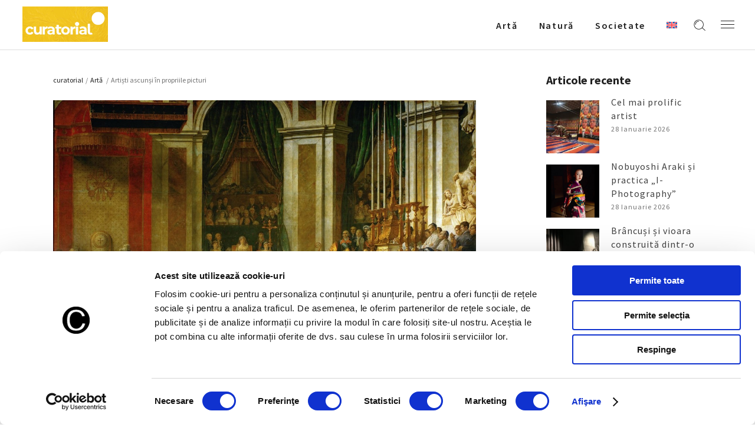

--- FILE ---
content_type: text/html; charset=UTF-8
request_url: https://curatorial.ro/arta/artisti-ascunsi-in-propriile-picturi/
body_size: 23392
content:
<!DOCTYPE html>
<html lang="ro-RO">
<head>
    
		<meta charset="UTF-8"/>
		<link rel="profile" href="http://gmpg.org/xfn/11"/>
		
				<meta name="viewport" content="width=device-width,initial-scale=1,user-scalable=yes">
		<title>Artiști ascunși în propriile picturi -  Curatorial</title>
<link rel="alternate" hreflang="ro" href="https://curatorial.ro/arta/artisti-ascunsi-in-propriile-picturi/" />
<link rel="alternate" hreflang="x-default" href="https://curatorial.ro/arta/artisti-ascunsi-in-propriile-picturi/" />
<meta name="description" content="Continua lectura despre - Artiști ascunși în propriile picturi - Descopera mai multe informatii si noutati despre  Artǎ - Evenimente interne si internationale  ">
<meta name="robots" content="index, follow, max-snippet:-1, max-image-preview:large, max-video-preview:-1">
<link rel="canonical" href="https://curatorial.ro/arta/artisti-ascunsi-in-propriile-picturi/">
<meta property="og:url" content="https://curatorial.ro/arta/artisti-ascunsi-in-propriile-picturi/">
<meta property="og:site_name" content="Curatorial">
<meta property="og:locale" content="ro_RO">
<meta property="og:type" content="article">
<meta property="article:author" content="https://www.facebook.com/curatorial.ro">
<meta property="article:publisher" content="https://www.facebook.com/curatorial.ro">
<meta property="article:section" content="Artǎ">
<meta property="article:tag" content="autoportret">
<meta property="article:tag" content="inspiratie">
<meta property="article:tag" content="pictura">
<meta property="og:title" content="Artiști ascunși în propriile picturi -  Curatorial">
<meta property="og:description" content="Continua lectura despre - Artiști ascunși în propriile picturi - Descopera mai multe informatii si noutati despre  Artǎ - Evenimente interne si internationale  ">
<meta property="og:image" content="https://curatorial.ro/wp-content/uploads/2024/07/Jacques-Louis-David-The-Coronation-of-the-Emperor-Napoleon-I.jpg">
<meta property="og:image:secure_url" content="https://curatorial.ro/wp-content/uploads/2024/07/Jacques-Louis-David-The-Coronation-of-the-Emperor-Napoleon-I.jpg">
<meta property="og:image:width" content="1300">
<meta property="og:image:height" content="817">
<meta property="og:image:alt" content="jacques louis david, the coronation of the emperor napoleon i">
<meta name="twitter:card" content="summary">
<meta name="twitter:title" content="Artiști ascunși în propriile picturi -  Curatorial">
<meta name="twitter:description" content="Continua lectura despre - Artiști ascunși în propriile picturi - Descopera mai multe informatii si noutati despre  Artǎ - Evenimente interne si internationale  ">
<meta name="twitter:image" content="https://curatorial.ro/wp-content/uploads/2024/07/Jacques-Louis-David-The-Coronation-of-the-Emperor-Napoleon-I.jpg">
<link rel='dns-prefetch' href='//fonts.googleapis.com' />
<link rel="alternate" type="application/rss+xml" title="Curatorial &raquo; Flux" href="https://curatorial.ro/feed/" />
<link rel="alternate" type="application/rss+xml" title="Curatorial &raquo; Flux comentarii" href="https://curatorial.ro/comments/feed/" />
<script type="application/ld+json">{"@context":"https:\/\/schema.org\/","@type":"NewsArticle","datePublished":"2024-07-16T11:00:22+03:00","dateModified":"2024-07-19T10:36:43+03:00","mainEntityOfPage":{"@type":"WebPage","@id":"https:\/\/curatorial.ro\/arta\/artisti-ascunsi-in-propriile-picturi\/"},"headline":"Arti\u0219ti ascun\u0219i \u00een propriile picturi","author":{"@type":"Person","name":"Liana Ion","url":"https:\/\/curatorial.ro\/author\/patricia_editor\/"},"image":{"@type":"ImageObject","url":"https:\/\/curatorial.ro\/wp-content\/uploads\/2024\/07\/Jacques-Louis-David-The-Coronation-of-the-Emperor-Napoleon-I.jpg"},"publisher":{"@type":"Organization","name":"Curatorial.ro","logo":{"@type":"ImageObject","url":"https:\/\/curatorial.ro\/wp-content\/uploads\/2021\/06\/logo_black.png","width":"' . $options_set2 . '","height":"' . $options_set3 . '"},"sameAs":["https:\/\/www.facebook.com\/curatorial.ro","https:\/\/www.instagram.com\/curatorial.ro\/"]},"description":"Arti\u0219tii picteaz\u0103 de sute de ani portrete \u0219i personaje, iar la jum\u0103tatea secolului XV a \u00eenceput o tradi\u021bie &#8211; inserarea autoportretelor \u00een reprezent\u0103rile altor subiec\u021bi, contemporani sau istorici. Privite cu&hellip;"}</script>
<script type="application/ld+json">{"@context":"https:\/\/schema.org","name":"Breadcrumb","@type":"BreadcrumbList","itemListElement":[{"@type":"ListItem","position":1,"item":{"@type":"WebPage","id":"https:\/\/curatorial.ro\/arta\/artisti-ascunsi-in-propriile-picturi\/#webpage","url":"https:\/\/curatorial.ro\/arta\/artisti-ascunsi-in-propriile-picturi\/","name":"Arti\u0219ti ascun\u0219i \u00een propriile picturi"}}]}</script>
<link rel="alternate" title="oEmbed (JSON)" type="application/json+oembed" href="https://curatorial.ro/wp-json/oembed/1.0/embed?url=https%3A%2F%2Fcuratorial.ro%2Farta%2Fartisti-ascunsi-in-propriile-picturi%2F" />
<link rel="alternate" title="oEmbed (XML)" type="text/xml+oembed" href="https://curatorial.ro/wp-json/oembed/1.0/embed?url=https%3A%2F%2Fcuratorial.ro%2Farta%2Fartisti-ascunsi-in-propriile-picturi%2F&#038;format=xml" />
<style id='wp-img-auto-sizes-contain-inline-css' type='text/css'>
img:is([sizes=auto i],[sizes^="auto," i]){contain-intrinsic-size:3000px 1500px}
/*# sourceURL=wp-img-auto-sizes-contain-inline-css */
</style>
<style id='wp-emoji-styles-inline-css' type='text/css'>

	img.wp-smiley, img.emoji {
		display: inline !important;
		border: none !important;
		box-shadow: none !important;
		height: 1em !important;
		width: 1em !important;
		margin: 0 0.07em !important;
		vertical-align: -0.1em !important;
		background: none !important;
		padding: 0 !important;
	}
/*# sourceURL=wp-emoji-styles-inline-css */
</style>
<link rel='stylesheet' id='wp-block-library-css' href='https://curatorial.ro/wp-includes/css/dist/block-library/style.min.css?ver=6.9' type='text/css' media='all' />
<style id='global-styles-inline-css' type='text/css'>
:root{--wp--preset--aspect-ratio--square: 1;--wp--preset--aspect-ratio--4-3: 4/3;--wp--preset--aspect-ratio--3-4: 3/4;--wp--preset--aspect-ratio--3-2: 3/2;--wp--preset--aspect-ratio--2-3: 2/3;--wp--preset--aspect-ratio--16-9: 16/9;--wp--preset--aspect-ratio--9-16: 9/16;--wp--preset--color--black: #000000;--wp--preset--color--cyan-bluish-gray: #abb8c3;--wp--preset--color--white: #ffffff;--wp--preset--color--pale-pink: #f78da7;--wp--preset--color--vivid-red: #cf2e2e;--wp--preset--color--luminous-vivid-orange: #ff6900;--wp--preset--color--luminous-vivid-amber: #fcb900;--wp--preset--color--light-green-cyan: #7bdcb5;--wp--preset--color--vivid-green-cyan: #00d084;--wp--preset--color--pale-cyan-blue: #8ed1fc;--wp--preset--color--vivid-cyan-blue: #0693e3;--wp--preset--color--vivid-purple: #9b51e0;--wp--preset--gradient--vivid-cyan-blue-to-vivid-purple: linear-gradient(135deg,rgb(6,147,227) 0%,rgb(155,81,224) 100%);--wp--preset--gradient--light-green-cyan-to-vivid-green-cyan: linear-gradient(135deg,rgb(122,220,180) 0%,rgb(0,208,130) 100%);--wp--preset--gradient--luminous-vivid-amber-to-luminous-vivid-orange: linear-gradient(135deg,rgb(252,185,0) 0%,rgb(255,105,0) 100%);--wp--preset--gradient--luminous-vivid-orange-to-vivid-red: linear-gradient(135deg,rgb(255,105,0) 0%,rgb(207,46,46) 100%);--wp--preset--gradient--very-light-gray-to-cyan-bluish-gray: linear-gradient(135deg,rgb(238,238,238) 0%,rgb(169,184,195) 100%);--wp--preset--gradient--cool-to-warm-spectrum: linear-gradient(135deg,rgb(74,234,220) 0%,rgb(151,120,209) 20%,rgb(207,42,186) 40%,rgb(238,44,130) 60%,rgb(251,105,98) 80%,rgb(254,248,76) 100%);--wp--preset--gradient--blush-light-purple: linear-gradient(135deg,rgb(255,206,236) 0%,rgb(152,150,240) 100%);--wp--preset--gradient--blush-bordeaux: linear-gradient(135deg,rgb(254,205,165) 0%,rgb(254,45,45) 50%,rgb(107,0,62) 100%);--wp--preset--gradient--luminous-dusk: linear-gradient(135deg,rgb(255,203,112) 0%,rgb(199,81,192) 50%,rgb(65,88,208) 100%);--wp--preset--gradient--pale-ocean: linear-gradient(135deg,rgb(255,245,203) 0%,rgb(182,227,212) 50%,rgb(51,167,181) 100%);--wp--preset--gradient--electric-grass: linear-gradient(135deg,rgb(202,248,128) 0%,rgb(113,206,126) 100%);--wp--preset--gradient--midnight: linear-gradient(135deg,rgb(2,3,129) 0%,rgb(40,116,252) 100%);--wp--preset--font-size--small: 13px;--wp--preset--font-size--medium: 20px;--wp--preset--font-size--large: 36px;--wp--preset--font-size--x-large: 42px;--wp--preset--spacing--20: 0.44rem;--wp--preset--spacing--30: 0.67rem;--wp--preset--spacing--40: 1rem;--wp--preset--spacing--50: 1.5rem;--wp--preset--spacing--60: 2.25rem;--wp--preset--spacing--70: 3.38rem;--wp--preset--spacing--80: 5.06rem;--wp--preset--shadow--natural: 6px 6px 9px rgba(0, 0, 0, 0.2);--wp--preset--shadow--deep: 12px 12px 50px rgba(0, 0, 0, 0.4);--wp--preset--shadow--sharp: 6px 6px 0px rgba(0, 0, 0, 0.2);--wp--preset--shadow--outlined: 6px 6px 0px -3px rgb(255, 255, 255), 6px 6px rgb(0, 0, 0);--wp--preset--shadow--crisp: 6px 6px 0px rgb(0, 0, 0);}:where(.is-layout-flex){gap: 0.5em;}:where(.is-layout-grid){gap: 0.5em;}body .is-layout-flex{display: flex;}.is-layout-flex{flex-wrap: wrap;align-items: center;}.is-layout-flex > :is(*, div){margin: 0;}body .is-layout-grid{display: grid;}.is-layout-grid > :is(*, div){margin: 0;}:where(.wp-block-columns.is-layout-flex){gap: 2em;}:where(.wp-block-columns.is-layout-grid){gap: 2em;}:where(.wp-block-post-template.is-layout-flex){gap: 1.25em;}:where(.wp-block-post-template.is-layout-grid){gap: 1.25em;}.has-black-color{color: var(--wp--preset--color--black) !important;}.has-cyan-bluish-gray-color{color: var(--wp--preset--color--cyan-bluish-gray) !important;}.has-white-color{color: var(--wp--preset--color--white) !important;}.has-pale-pink-color{color: var(--wp--preset--color--pale-pink) !important;}.has-vivid-red-color{color: var(--wp--preset--color--vivid-red) !important;}.has-luminous-vivid-orange-color{color: var(--wp--preset--color--luminous-vivid-orange) !important;}.has-luminous-vivid-amber-color{color: var(--wp--preset--color--luminous-vivid-amber) !important;}.has-light-green-cyan-color{color: var(--wp--preset--color--light-green-cyan) !important;}.has-vivid-green-cyan-color{color: var(--wp--preset--color--vivid-green-cyan) !important;}.has-pale-cyan-blue-color{color: var(--wp--preset--color--pale-cyan-blue) !important;}.has-vivid-cyan-blue-color{color: var(--wp--preset--color--vivid-cyan-blue) !important;}.has-vivid-purple-color{color: var(--wp--preset--color--vivid-purple) !important;}.has-black-background-color{background-color: var(--wp--preset--color--black) !important;}.has-cyan-bluish-gray-background-color{background-color: var(--wp--preset--color--cyan-bluish-gray) !important;}.has-white-background-color{background-color: var(--wp--preset--color--white) !important;}.has-pale-pink-background-color{background-color: var(--wp--preset--color--pale-pink) !important;}.has-vivid-red-background-color{background-color: var(--wp--preset--color--vivid-red) !important;}.has-luminous-vivid-orange-background-color{background-color: var(--wp--preset--color--luminous-vivid-orange) !important;}.has-luminous-vivid-amber-background-color{background-color: var(--wp--preset--color--luminous-vivid-amber) !important;}.has-light-green-cyan-background-color{background-color: var(--wp--preset--color--light-green-cyan) !important;}.has-vivid-green-cyan-background-color{background-color: var(--wp--preset--color--vivid-green-cyan) !important;}.has-pale-cyan-blue-background-color{background-color: var(--wp--preset--color--pale-cyan-blue) !important;}.has-vivid-cyan-blue-background-color{background-color: var(--wp--preset--color--vivid-cyan-blue) !important;}.has-vivid-purple-background-color{background-color: var(--wp--preset--color--vivid-purple) !important;}.has-black-border-color{border-color: var(--wp--preset--color--black) !important;}.has-cyan-bluish-gray-border-color{border-color: var(--wp--preset--color--cyan-bluish-gray) !important;}.has-white-border-color{border-color: var(--wp--preset--color--white) !important;}.has-pale-pink-border-color{border-color: var(--wp--preset--color--pale-pink) !important;}.has-vivid-red-border-color{border-color: var(--wp--preset--color--vivid-red) !important;}.has-luminous-vivid-orange-border-color{border-color: var(--wp--preset--color--luminous-vivid-orange) !important;}.has-luminous-vivid-amber-border-color{border-color: var(--wp--preset--color--luminous-vivid-amber) !important;}.has-light-green-cyan-border-color{border-color: var(--wp--preset--color--light-green-cyan) !important;}.has-vivid-green-cyan-border-color{border-color: var(--wp--preset--color--vivid-green-cyan) !important;}.has-pale-cyan-blue-border-color{border-color: var(--wp--preset--color--pale-cyan-blue) !important;}.has-vivid-cyan-blue-border-color{border-color: var(--wp--preset--color--vivid-cyan-blue) !important;}.has-vivid-purple-border-color{border-color: var(--wp--preset--color--vivid-purple) !important;}.has-vivid-cyan-blue-to-vivid-purple-gradient-background{background: var(--wp--preset--gradient--vivid-cyan-blue-to-vivid-purple) !important;}.has-light-green-cyan-to-vivid-green-cyan-gradient-background{background: var(--wp--preset--gradient--light-green-cyan-to-vivid-green-cyan) !important;}.has-luminous-vivid-amber-to-luminous-vivid-orange-gradient-background{background: var(--wp--preset--gradient--luminous-vivid-amber-to-luminous-vivid-orange) !important;}.has-luminous-vivid-orange-to-vivid-red-gradient-background{background: var(--wp--preset--gradient--luminous-vivid-orange-to-vivid-red) !important;}.has-very-light-gray-to-cyan-bluish-gray-gradient-background{background: var(--wp--preset--gradient--very-light-gray-to-cyan-bluish-gray) !important;}.has-cool-to-warm-spectrum-gradient-background{background: var(--wp--preset--gradient--cool-to-warm-spectrum) !important;}.has-blush-light-purple-gradient-background{background: var(--wp--preset--gradient--blush-light-purple) !important;}.has-blush-bordeaux-gradient-background{background: var(--wp--preset--gradient--blush-bordeaux) !important;}.has-luminous-dusk-gradient-background{background: var(--wp--preset--gradient--luminous-dusk) !important;}.has-pale-ocean-gradient-background{background: var(--wp--preset--gradient--pale-ocean) !important;}.has-electric-grass-gradient-background{background: var(--wp--preset--gradient--electric-grass) !important;}.has-midnight-gradient-background{background: var(--wp--preset--gradient--midnight) !important;}.has-small-font-size{font-size: var(--wp--preset--font-size--small) !important;}.has-medium-font-size{font-size: var(--wp--preset--font-size--medium) !important;}.has-large-font-size{font-size: var(--wp--preset--font-size--large) !important;}.has-x-large-font-size{font-size: var(--wp--preset--font-size--x-large) !important;}
/*# sourceURL=global-styles-inline-css */
</style>

<style id='classic-theme-styles-inline-css' type='text/css'>
/*! This file is auto-generated */
.wp-block-button__link{color:#fff;background-color:#32373c;border-radius:9999px;box-shadow:none;text-decoration:none;padding:calc(.667em + 2px) calc(1.333em + 2px);font-size:1.125em}.wp-block-file__button{background:#32373c;color:#fff;text-decoration:none}
/*# sourceURL=/wp-includes/css/classic-themes.min.css */
</style>
<link rel='stylesheet' id='azalea-eltdf-default-style-css' href='https://curatorial.ro/wp-content/themes/azaleawp/style.css?ver=6.9' type='text/css' media='all' />
<link rel='stylesheet' id='azalea-eltdf-modules-css' href='https://curatorial.ro/wp-content/themes/azaleawp/assets/css/modules.min.css?ver=6.9' type='text/css' media='all' />
<style id='azalea-eltdf-modules-inline-css' type='text/css'>
/* generated in /home/curatorial/public_html/wp-content/themes/azaleawp/framework/admin/options/general/map.php azalea_eltdf_page_general_style function */
.postid-33190.eltdf-boxed .eltdf-wrapper { background-attachment: fixed;}


/*# sourceURL=azalea-eltdf-modules-inline-css */
</style>
<link rel='stylesheet' id='eltdf-font_awesome-css' href='https://curatorial.ro/wp-content/themes/azaleawp/assets/css/font-awesome/css/font-awesome.min.css?ver=6.9' type='text/css' media='all' />
<link rel='stylesheet' id='eltdf-font_elegant-css' href='https://curatorial.ro/wp-content/themes/azaleawp/assets/css/elegant-icons/style.min.css?ver=6.9' type='text/css' media='all' />
<link rel='stylesheet' id='eltdf-ion_icons-css' href='https://curatorial.ro/wp-content/themes/azaleawp/assets/css/ion-icons/css/ionicons.min.css?ver=6.9' type='text/css' media='all' />
<link rel='stylesheet' id='eltdf-linea_icons-css' href='https://curatorial.ro/wp-content/themes/azaleawp/assets/css/linea-icons/style.css?ver=6.9' type='text/css' media='all' />
<link rel='stylesheet' id='mediaelement-css' href='https://curatorial.ro/wp-includes/js/mediaelement/mediaelementplayer-legacy.min.css?ver=4.2.17' type='text/css' media='all' />
<link rel='stylesheet' id='wp-mediaelement-css' href='https://curatorial.ro/wp-includes/js/mediaelement/wp-mediaelement.min.css?ver=6.9' type='text/css' media='all' />
<link rel='stylesheet' id='azalea-eltdf-style-dynamic-css' href='https://curatorial.ro/wp-content/themes/azaleawp/assets/css/style_dynamic.css?ver=1738572872' type='text/css' media='all' />
<link rel='stylesheet' id='azalea-eltdf-modules-responsive-css' href='https://curatorial.ro/wp-content/themes/azaleawp/assets/css/modules-responsive.min.css?ver=6.9' type='text/css' media='all' />
<link rel='stylesheet' id='azalea-eltdf-style-dynamic-responsive-css' href='https://curatorial.ro/wp-content/themes/azaleawp/assets/css/style_dynamic_responsive.css?ver=1738572872' type='text/css' media='all' />
<link rel='stylesheet' id='js_composer_front-css' href='https://curatorial.ro/wp-content/plugins/js_composer/assets/css/js_composer.min.css?ver=6.4.2' type='text/css' media='all' />
<link rel='stylesheet' id='azalea-eltdf-google-fonts-css' href='https://fonts.googleapis.com/css?family=Dosis%3A300%2C400%2C500%2C600%2C700%7CSource+Sans+Pro%3A300%2C400%2C500%2C600%2C700&#038;subset=latin-ext&#038;ver=1.0.0' type='text/css' media='all' />
<link rel='stylesheet' id='google-fonts-lora-css' href='https://fonts.googleapis.com/css2?family=Lora%3Awght%40400%3B700&#038;display=swap&#038;ver=6.9' type='text/css' media='all' />
<!--n2css--><!--n2js--><script type="text/javascript" id="wpml-cookie-js-extra">
/* <![CDATA[ */
var wpml_cookies = {"wp-wpml_current_language":{"value":"ro","expires":1,"path":"/"}};
var wpml_cookies = {"wp-wpml_current_language":{"value":"ro","expires":1,"path":"/"}};
//# sourceURL=wpml-cookie-js-extra
/* ]]> */
</script>
<script type="text/javascript" src="https://curatorial.ro/wp-content/plugins/sitepress-multilingual-cms/res/js/cookies/language-cookie.js?ver=486900" id="wpml-cookie-js" defer="defer" data-wp-strategy="defer"></script>
<script type="text/javascript" src="https://curatorial.ro/wp-includes/js/jquery/jquery.min.js?ver=3.7.1" id="jquery-core-js"></script>
<script type="text/javascript" src="https://curatorial.ro/wp-includes/js/jquery/jquery-migrate.min.js?ver=3.4.1" id="jquery-migrate-js"></script>
<link rel="https://api.w.org/" href="https://curatorial.ro/wp-json/" /><link rel="alternate" title="JSON" type="application/json" href="https://curatorial.ro/wp-json/wp/v2/posts/33190" /><meta name="generator" content="WordPress 6.9" />
<meta name="generator" content="WPML ver:4.8.6 stt:1,44;" />

			<meta property="og:url" content="https://curatorial.ro/arta/artisti-ascunsi-in-propriile-picturi/"/>
			<meta property="og:type" content="article"/>
			<meta property="og:title" content="Artiști ascunși în propriile picturi"/>
			<meta property="og:description" content="Artiștii pictează de sute de ani portrete și personaje, iar la jumătatea secolului XV a început o tradiție - inserarea autoportretelor în reprezentările altor subiecți, contemporani sau istorici. Privite cu atenție, în aceste picturi pot fi remarcate figuri reflectate în [...]"/>
			<meta property="og:image" content="https://curatorial.ro/wp-content/uploads/2024/07/Jacques-Louis-David-The-Coronation-of-the-Emperor-Napoleon-I.jpg"/>

		<meta name="generator" content="Powered by WPBakery Page Builder - drag and drop page builder for WordPress."/>
<style>.breadcrumb {list-style:none;margin:0;padding-inline-start:0;}.breadcrumb li {margin:0;display:inline-block;position:relative;}.breadcrumb li::after{content:' - ';margin-left:5px;margin-right:5px;}.breadcrumb li:last-child::after{display:none}</style><link rel="icon" href="https://curatorial.ro/wp-content/uploads/2021/06/WB_48x48.png" sizes="32x32" />
<link rel="icon" href="https://curatorial.ro/wp-content/uploads/2021/06/WB_48x48.png" sizes="192x192" />
<link rel="apple-touch-icon" href="https://curatorial.ro/wp-content/uploads/2021/06/WB_48x48.png" />
<meta name="msapplication-TileImage" content="https://curatorial.ro/wp-content/uploads/2021/06/WB_48x48.png" />
		<style type="text/css" id="wp-custom-css">
			#archives-2 ul li a {
	    text-transform: capitalize !important;
}		</style>
		<noscript><style> .wpb_animate_when_almost_visible { opacity: 1; }</style></noscript>

<meta name="facebook-domain-verification" content="zpf4izp84nmue98x2pb6lwawef4pkj" />

<!-- Google Tag Manager -->
<script>(function(w,d,s,l,i){w[l]=w[l]||[];w[l].push({'gtm.start':
new Date().getTime(),event:'gtm.js'});var f=d.getElementsByTagName(s)[0],
j=d.createElement(s),dl=l!='dataLayer'?'&l='+l:'';j.async=true;j.src=
'https://www.googletagmanager.com/gtm.js?id='+i+dl;f.parentNode.insertBefore(j,f);
})(window,document,'script','dataLayer','GTM-TNL3SV4');</script>
<!-- End Google Tag Manager -->
<style>
	.eltdf-title.eltdf-standard-type.eltdf-content-left-alignment {
		z-index:100;
	}
	.eltdf-page-footer {
		z-index:90;
	}
	.mailpoet_confirm_unsubscribe a {
		text-decoration:underline !important;
		color:#bc3908!important;
	}
    @media (max-height: 839px) and (min-width: 505px) {
    body:has(.mailpoet_form_popup_overlay.active) .eltdf-page-header,
    body:has(.mailpoet_form_popup_overlay.active) .eltdf-mobile-header {
        z-index: 10;
    }
    }
</style>
<link rel='stylesheet' id='mailpoet_custom_fonts_0-css' href='https://fonts.googleapis.com/css?family=Abril+FatFace%3A400%2C400i%2C700%2C700i%7CAlegreya%3A400%2C400i%2C700%2C700i%7CAlegreya+Sans%3A400%2C400i%2C700%2C700i%7CAmatic+SC%3A400%2C400i%2C700%2C700i%7CAnonymous+Pro%3A400%2C400i%2C700%2C700i%7CArchitects+Daughter%3A400%2C400i%2C700%2C700i%7CArchivo%3A400%2C400i%2C700%2C700i%7CArchivo+Narrow%3A400%2C400i%2C700%2C700i%7CAsap%3A400%2C400i%2C700%2C700i%7CBarlow%3A400%2C400i%2C700%2C700i%7CBioRhyme%3A400%2C400i%2C700%2C700i%7CBonbon%3A400%2C400i%2C700%2C700i%7CCabin%3A400%2C400i%2C700%2C700i%7CCairo%3A400%2C400i%2C700%2C700i%7CCardo%3A400%2C400i%2C700%2C700i%7CChivo%3A400%2C400i%2C700%2C700i%7CConcert+One%3A400%2C400i%2C700%2C700i%7CCormorant%3A400%2C400i%2C700%2C700i%7CCrimson+Text%3A400%2C400i%2C700%2C700i%7CEczar%3A400%2C400i%2C700%2C700i%7CExo+2%3A400%2C400i%2C700%2C700i%7CFira+Sans%3A400%2C400i%2C700%2C700i%7CFjalla+One%3A400%2C400i%2C700%2C700i%7CFrank+Ruhl+Libre%3A400%2C400i%2C700%2C700i%7CGreat+Vibes%3A400%2C400i%2C700%2C700i&#038;ver=6.9' type='text/css' media='all' />
<link rel='stylesheet' id='mailpoet_custom_fonts_1-css' href='https://fonts.googleapis.com/css?family=Heebo%3A400%2C400i%2C700%2C700i%7CIBM+Plex%3A400%2C400i%2C700%2C700i%7CInconsolata%3A400%2C400i%2C700%2C700i%7CIndie+Flower%3A400%2C400i%2C700%2C700i%7CInknut+Antiqua%3A400%2C400i%2C700%2C700i%7CInter%3A400%2C400i%2C700%2C700i%7CKarla%3A400%2C400i%2C700%2C700i%7CLibre+Baskerville%3A400%2C400i%2C700%2C700i%7CLibre+Franklin%3A400%2C400i%2C700%2C700i%7CMontserrat%3A400%2C400i%2C700%2C700i%7CNeuton%3A400%2C400i%2C700%2C700i%7CNotable%3A400%2C400i%2C700%2C700i%7CNothing+You+Could+Do%3A400%2C400i%2C700%2C700i%7CNoto+Sans%3A400%2C400i%2C700%2C700i%7CNunito%3A400%2C400i%2C700%2C700i%7COld+Standard+TT%3A400%2C400i%2C700%2C700i%7COxygen%3A400%2C400i%2C700%2C700i%7CPacifico%3A400%2C400i%2C700%2C700i%7CPoppins%3A400%2C400i%2C700%2C700i%7CProza+Libre%3A400%2C400i%2C700%2C700i%7CPT+Sans%3A400%2C400i%2C700%2C700i%7CPT+Serif%3A400%2C400i%2C700%2C700i%7CRakkas%3A400%2C400i%2C700%2C700i%7CReenie+Beanie%3A400%2C400i%2C700%2C700i%7CRoboto+Slab%3A400%2C400i%2C700%2C700i&#038;ver=6.9' type='text/css' media='all' />
<link rel='stylesheet' id='mailpoet_custom_fonts_2-css' href='https://fonts.googleapis.com/css?family=Ropa+Sans%3A400%2C400i%2C700%2C700i%7CRubik%3A400%2C400i%2C700%2C700i%7CShadows+Into+Light%3A400%2C400i%2C700%2C700i%7CSpace+Mono%3A400%2C400i%2C700%2C700i%7CSpectral%3A400%2C400i%2C700%2C700i%7CSue+Ellen+Francisco%3A400%2C400i%2C700%2C700i%7CTitillium+Web%3A400%2C400i%2C700%2C700i%7CUbuntu%3A400%2C400i%2C700%2C700i%7CVarela%3A400%2C400i%2C700%2C700i%7CVollkorn%3A400%2C400i%2C700%2C700i%7CWork+Sans%3A400%2C400i%2C700%2C700i%7CYatra+One%3A400%2C400i%2C700%2C700i&#038;ver=6.9' type='text/css' media='all' />
<link rel='stylesheet' id='mailpoet_public-css' href='https://curatorial.ro/wp-content/plugins/mailpoet/assets/dist/css/mailpoet-public.b1f0906e.css?ver=6.9' type='text/css' media='all' />
</head>
<body class="wp-singular post-template-default single single-post postid-33190 single-format-standard wp-theme-azaleawp eltd-core-1.2.1 azaleawp-ver-1.7 eltdf-grid-1300 eltdf-fixed-on-scroll eltdf-dropdown-animate-height eltdf-header-standard eltdf-menu-area-shadow-disable eltdf-menu-area-in-grid-shadow-disable eltdf-menu-area-in-grid-border-disable eltdf-logo-area-border-disable eltdf-logo-area-in-grid-border-disable eltdf-header-vertical-shadow-disable eltdf-header-vertical-border-disable eltdf-side-menu-slide-from-right eltdf-default-mobile-header eltdf-sticky-up-mobile-header eltdf-fullscreen-search eltdf-search-fade wpb-js-composer js-comp-ver-6.4.2 vc_responsive" itemscope itemtype="http://schema.org/WebPage">

<!-- Google Tag Manager (noscript) -->
<noscript><iframe src=https://www.googletagmanager.com/ns.html?id=GTM-TNL3SV4 height="0" width="0" style="display:none;visibility:hidden"></iframe></noscript>
<!-- End Google Tag Manager (noscript) -->

    <section class="eltdf-side-menu">
	<div class="eltdf-close-side-menu-holder">
		<a class="eltdf-close-side-menu" href="#" target="_self">
			<span class="icon-arrows-remove"></span>
		</a>
	</div>
	<div id="text-13" class="widget eltdf-sidearea widget_text">			<div class="textwidget"><a href=""><img src="https://curatorial.ro/wp-content/uploads/2025/02/curatorial-footer.png" width="200"></a></div>
		</div><div class="widget eltdf-separator-widget"><div class="eltdf-separator-holder clearfix  eltdf-separator-left eltdf-separator-normal">
	<div class="eltdf-separator" style="border-color: #ddb0b7;border-style: solid;width: 54px;border-bottom-width: 2px;margin-bottom: 19px"></div>
</div>
</div><div id="text-14" class="widget eltdf-sidearea widget_text">			<div class="textwidget"><p style="color: white; text-align:justify">Curatorial este un proiect editorial non-profit, o revistă ce reunește informații, știri si noutăți despre evenimente, lucrări sau realizări in domeniul artei, precum și despre întâmplări, curente și tendințe ale culturii urbane.</p>
</div>
		</div><div class="widget eltdf-separator-widget"><div class="eltdf-separator-holder clearfix  eltdf-separator-center eltdf-separator-normal">
	<div class="eltdf-separator" style="border-style: solid;border-bottom-width: 29px"></div>
</div>
</div><div id="text-22" class="widget eltdf-sidearea widget_text">			<div class="textwidget"><div class="eltdf-widget-title h4div" style="color: white !important;">Urmăreşte-ne pe</div>
</div>
		</div>
        <a class="eltdf-social-icon-widget-holder eltdf-icon-has-hover" data-hover-color="#ddb0b7" style="color: white;;font-size: 18px;margin: 0px 10px 0px 0px;" href="https://www.facebook.com/curatorial.ro" target="_blank">
            <i class="eltdf-social-icon-widget fa fa-facebook"></i>        </a>
    
        <a class="eltdf-social-icon-widget-holder eltdf-icon-has-hover" data-hover-color="#ddb0b7" style="color: white;;font-size: 18px;margin: 0px 10px 0px 0px;" href="https://www.instagram.com/curatorial.ro/" target="_blank">
            <i class="eltdf-social-icon-widget fa fa-instagram"></i>        </a>
    <div class="widget eltdf-separator-widget"><div class="eltdf-separator-holder clearfix  eltdf-separator-center eltdf-separator-normal">
	<div class="eltdf-separator" style="border-style: solid;border-bottom-width: 29px"></div>
</div>
</div><div id="text-15" class="widget eltdf-sidearea widget_text">			<div class="textwidget"><div class="eltdf-widget-title h4div" style="color: white !important;">Contact</div>
</div>
		</div><div id="text-17" class="widget eltdf-sidearea widget_text">			<div class="textwidget"><span style="color: #b4b4b4;">Email : <a style="color: #b4b4b4" href="mailto:redactia@curatorial.ro">redactia@curatorial.ro</a></span></div>
		</div></section>
    <div class="eltdf-wrapper">
        <div class="eltdf-wrapper-inner">
            <div class="eltdf-fullscreen-search-holder">
	<div class="eltdf-fullscreen-search-close-container">
		<div class="eltdf-search-close-holder">
			<a class="eltdf-fullscreen-search-close" href="javascript:void(0)">
				<span class="icon-arrows-remove"></span>
			</a>
		</div>
	</div>
	<div class="eltdf-fullscreen-search-table">
		<div class="eltdf-fullscreen-search-cell">
			<div class="eltdf-fullscreen-search-inner">
				<form action="https://curatorial.ro/" class="eltdf-fullscreen-search-form" method="get">
					<div class="eltdf-form-holder">
						<div class="eltdf-form-holder-inner">
							<div class="eltdf-field-holder">
								<input type="text"  placeholder="Caută..." name="s" class="eltdf-search-field" autocomplete="off" />
							</div>
							<button type="submit" class="eltdf-search-submit"><span class="icon_search "></span></button>
							<div class="eltdf-line"></div>
						</div>
					</div>
				</form>
			</div>
		</div>
	</div>
</div>
<header class="eltdf-page-header">
		
			<div class="eltdf-fixed-wrapper">
				
	<div class="eltdf-menu-area">
				
				
			<div class="eltdf-vertical-align-containers">
				<div class="eltdf-position-left">
					<div class="eltdf-position-left-inner">
						

<div class="eltdf-logo-wrapper">
    <a itemprop="url" href="https://curatorial.ro/" style="height: 50px;">
        <img itemprop="image" class="eltdf-normal-logo" src="https://curatorial.ro/wp-content/uploads/2025/02/curatorial_wide.png" width="242" height="100"  alt="Curatorial, revista online despre arta, natura si societate"/>
        <img itemprop="image" class="eltdf-dark-logo" src="https://curatorial.ro/wp-content/uploads/2021/06/267x38_blk.png" width="267" height="38"  alt="Curatorial, revista online despre arta, natura si societate"/>        <img itemprop="image" class="eltdf-light-logo" src="https://curatorial.ro/wp-content/uploads/2021/06/267x38_blk.png" width="267" height="38"  alt="Curatorial, revista online despre arta, natura si societate"/>    </a>
</div>

					</div>
				</div>
				<div class="eltdf-position-right">
					<div class="eltdf-position-right-inner">
						
<nav class="eltdf-main-menu eltdf-drop-down eltdf-default-nav">
    <ul id="menu-website-main-menu" class="clearfix"><li id="nav-menu-item-3692" class="menu-item menu-item-type-taxonomy menu-item-object-category current-post-ancestor current-menu-parent current-post-parent  narrow"><a href="https://curatorial.ro/arta/" class=""><span class="item_outer"><span class="item_text">Artǎ</span></span></a></li>
<li id="nav-menu-item-3694" class="menu-item menu-item-type-taxonomy menu-item-object-category  narrow"><a href="https://curatorial.ro/natura/" class=""><span class="item_outer"><span class="item_text">Natură</span></span></a></li>
<li id="nav-menu-item-3693" class="menu-item menu-item-type-taxonomy menu-item-object-category  narrow"><a href="https://curatorial.ro/societate/" class=""><span class="item_outer"><span class="item_text">Societate</span></span></a></li>
<li id="nav-menu-item-wpml-ls-82-en" class="menu-item wpml-ls-slot-82 wpml-ls-item wpml-ls-item-en wpml-ls-menu-item wpml-ls-first-item wpml-ls-last-item menu-item-type-wpml_ls_menu_item menu-item-object-wpml_ls_menu_item  narrow"><a title="Switch to Engleză" href="https://curatorial.ro/en/" class=""><span class="item_outer"><span class="menu_icon_wrapper"><i class="menu_icon  fa"></i></span><span class="item_text"><img
            class="wpml-ls-flag"
            src="https://curatorial.ro/wp-content/plugins/sitepress-multilingual-cms/res/flags/en.svg"
            alt="Engleză"
            
            
    /><i class="eltdf-menu-featured-icon fa "></i></span></span></a></li>
</ul></nav>

						
	    <a  		    class="eltdf-search-opener eltdf-icon-has-hover" href="javascript:void(0)">
            <span class="eltdf-search-opener-wrapper">
                					<span><img class="eltdf-search-image" alt="search-opener" src="https://curatorial.ro/wp-content/themes/azaleawp/assets/img/search.png"/>
					<img class="eltdf-search-image-light" alt="search-opener" src="https://curatorial.ro/wp-content/themes/azaleawp/assets/img/search-light.png"/></span>
					                        </span>
	    </a>
    		<a class="eltdf-side-menu-button-opener eltdf-icon-has-hover"  href="javascript:void(0)" >
						<span class="eltdf-side-menu-lines">
        		<span class="eltdf-side-menu-line eltdf-line-1"></span>
        		<span class="eltdf-side-menu-line eltdf-line-2"></span>
                <span class="eltdf-side-menu-line eltdf-line-3"></span>
        	</span>
		</a>
						</div>
				</div>
			</div>
			
			</div>
			
			</div>
		
		
	</header>


<header class="eltdf-mobile-header">
		
	<div class="eltdf-mobile-header-inner">
		<div class="eltdf-mobile-header-holder">
			<div class="eltdf-grid">
				<div class="eltdf-vertical-align-containers">
					<div class="eltdf-vertical-align-containers">
													<div class="eltdf-mobile-menu-opener">
								<a href="javascript:void(0)">
									<span class="eltdf-mobile-menu-icon">
										<i class="fa fa-bars" aria-hidden="true"></i>
									</span>
																	</a>
							</div>
												<div class="eltdf-position-center">
							<div class="eltdf-position-center-inner">
								

<div class="eltdf-mobile-logo-wrapper">
    <a itemprop="url" href="https://curatorial.ro/" style="height: 50px">
        <img itemprop="image" src="https://curatorial.ro/wp-content/uploads/2025/02/curatorial_wide.png" width="242" height="100"  alt="Mobile Logo"/>
    </a>
</div>

							</div>
						</div>
						<div class="eltdf-position-right">
							<div class="eltdf-position-right-inner">
								
	    <a  		    class="eltdf-search-opener eltdf-icon-has-hover" href="javascript:void(0)">
            <span class="eltdf-search-opener-wrapper">
                					<span><img class="eltdf-search-image" alt="search-opener" src="https://curatorial.ro/wp-content/themes/azaleawp/assets/img/search.png"/>
					<img class="eltdf-search-image-light" alt="search-opener" src="https://curatorial.ro/wp-content/themes/azaleawp/assets/img/search-light.png"/></span>
					                        </span>
	    </a>
    							</div>
						</div>
					</div>
				</div>
			</div>
		</div>
		
	<nav class="eltdf-mobile-nav" role="navigation" aria-label="Mobile Menu">
		<div class="eltdf-grid">

			<ul id="menu-website-main-menu-1" class=""><li id="mobile-menu-item-3692" class="menu-item menu-item-type-taxonomy menu-item-object-category current-post-ancestor current-menu-parent current-post-parent "><a href="https://curatorial.ro/arta/" class=""><span>Artǎ</span></a></li>
<li id="mobile-menu-item-3694" class="menu-item menu-item-type-taxonomy menu-item-object-category "><a href="https://curatorial.ro/natura/" class=""><span>Natură</span></a></li>
<li id="mobile-menu-item-3693" class="menu-item menu-item-type-taxonomy menu-item-object-category "><a href="https://curatorial.ro/societate/" class=""><span>Societate</span></a></li>
<li id="mobile-menu-item-wpml-ls-82-en" class="menu-item wpml-ls-slot-82 wpml-ls-item wpml-ls-item-en wpml-ls-menu-item wpml-ls-first-item wpml-ls-last-item menu-item-type-wpml_ls_menu_item menu-item-object-wpml_ls_menu_item "><a title="Switch to Engleză" href="https://curatorial.ro/en/" class=""><span><img
            class="wpml-ls-flag"
            src="https://curatorial.ro/wp-content/plugins/sitepress-multilingual-cms/res/flags/en.svg"
            alt="Engleză"
            
            
    /></span></a></li>
</ul>		</div>
	</nav>

	</div>
	
	</header>

	
	        			<a id='eltdf-back-to-top' href='#'>
				<span class="eltdf-icon-stack">
					 <i class="eltdf-icon-linea-icon icon-arrows-up "></i>				</span>
			</a>
			        
            <div class="eltdf-content" >
                <div class="eltdf-content-inner">    
        
                        <div class="eltdf-container">
                        <div class="eltdf-container-inner clearfix">
                <div class="eltdf-grid-row eltdf-content-has-sidebar eltdf-grid-large-gutter">
	<div class="eltdf-page-content-holder eltdf-grid-col-8">
		<div class="eltdf-blog-holder eltdf-blog-single eltdf-blog-single-standard">
			<article id="post-33190" class="post-33190 post type-post status-publish format-standard has-post-thumbnail category-arta tag-autoportret tag-inspiratie tag-pictura">
    <div class="eltdf-post-content">
        <div class="eltdf-breadcrumbs-holder"> <div class="eltdf-breadcrumbs"><div class="eltdf-breadcrumbs-inner"><a href="https://curatorial.ro/">curatorial</a><span class="eltdf-delimiter">&nbsp; / &nbsp;</span><a href="https://curatorial.ro/arta/">Artǎ</a> <span class="eltdf-delimiter">&nbsp; / &nbsp;</span><span class="eltdf-current">Artiști ascunși în propriile picturi</span></div></div></div>
        <div class="eltdf-post-heading">
            
	<div class="eltdf-post-image">
                            <img width="1060" height="666" src="https://curatorial.ro/wp-content/uploads/2024/07/Jacques-Louis-David-The-Coronation-of-the-Emperor-Napoleon-I-1163x731.jpg" class="attachment-large size-large wp-post-image" alt="jacques louis david, the coronation of the emperor napoleon i" decoding="async" fetchpriority="high" srcset="https://curatorial.ro/wp-content/uploads/2024/07/Jacques-Louis-David-The-Coronation-of-the-Emperor-Napoleon-I-1163x731.jpg 1163w, https://curatorial.ro/wp-content/uploads/2024/07/Jacques-Louis-David-The-Coronation-of-the-Emperor-Napoleon-I-573x360.jpg 573w, https://curatorial.ro/wp-content/uploads/2024/07/Jacques-Louis-David-The-Coronation-of-the-Emperor-Napoleon-I-768x483.jpg 768w, https://curatorial.ro/wp-content/uploads/2024/07/Jacques-Louis-David-The-Coronation-of-the-Emperor-Napoleon-I.jpg 1300w" sizes="(max-width: 1060px) 100vw, 1060px" />                	</div>
        </div>
        <div class="eltdf-post-text">
            <div class="eltdf-post-text-inner">
                <div class="eltdf-post-info-top">
                    16 Iulie 2024 / 
<meta itemprop="interactionCount" content="UserComments: 0"/>                    <div class="eltdf-post-info-category">
    <a href="https://curatorial.ro/arta/" rel="category tag">Artǎ</a></div>                    <div>
                        <a href="https://curatorial.ro/author/patricia_editor/">
                            Liana Ion                        </a>
                    </div>
                </div>
                <div class="eltdf-post-text-main">
                    
<h1 itemprop="name" class="entry-title eltdf-post-title h3div">
            Artiști ascunși în propriile picturi    </h1>                    <div class="eltdf-separator-holder clearfix  eltdf-separator-normal">
	<div class="eltdf-separator" style="width: 54px;border-bottom-width: 2px"></div>
</div>
                    <p>Artiștii pictează de sute de ani portrete și personaje, iar la jumătatea secolului XV a început o tradiție &#8211; inserarea autoportretelor în reprezentările altor subiecți, contemporani sau istorici.</p>
<p>Privite cu atenție, în aceste picturi pot fi remarcate figuri reflectate în diverse suprafețe, iar unele sunt introduse în scene care au avut loc cu mult înainte ca artistul să existe. Alteori, aceste inserții sunt mesaje subtile ale artistului.</p>
<h2><strong>Jan van Eyck, „Portretul soților Arnolfini” (1434)</strong></h2>
<p>Unul dintre cele mai cunoscute exemple este „Portretul soților Arnolfini”, aflat la National Gallery din Londra. Pe lângă Giovanni di Nicolao di Arnolfini, un negustor italian care lucra în Bruges, și soția lui, a cărei identitate este incertă, pot f văzuți doi bărbați în oglinda convexă din centrul tabloului. În plus, unul dintre ei ridică mâna în semn de salut și poartă un chaperon roșu, o pălărie la modă asemănătoare unui turban, care sugerează că este aceeași persoană cu bărbatul care purta același veșmânt în ceea ce este cel mai probabil autoportretul din 1433 care a inaugurat genul.</p>
<div id="attachment_33192" style="width: 1310px" class="wp-caption alignnone"><img decoding="async" aria-describedby="caption-attachment-33192" class="wp-image-33192 size-full" src="https://curatorial.ro/wp-content/uploads/2024/07/Portretul-sotilor-Arnolfini-eyck.jpg" alt="portretul sotilor arnolfini, eyck" width="1300" height="923" srcset="https://curatorial.ro/wp-content/uploads/2024/07/Portretul-sotilor-Arnolfini-eyck.jpg 1300w, https://curatorial.ro/wp-content/uploads/2024/07/Portretul-sotilor-Arnolfini-eyck-507x360.jpg 507w, https://curatorial.ro/wp-content/uploads/2024/07/Portretul-sotilor-Arnolfini-eyck-1030x731.jpg 1030w, https://curatorial.ro/wp-content/uploads/2024/07/Portretul-sotilor-Arnolfini-eyck-768x545.jpg 768w" sizes="(max-width: 1300px) 100vw, 1300px" /><p id="caption-attachment-33192" class="wp-caption-text">Jan van Eyck, Portretul soților Arnolfini &#8211; National Gallery London</p></div>
<h2><strong>Sandro Botticelli, „Adorația magilor” (1475)</strong></h2>
<p>Lucrarea creată de maestrul Renașterii italiene <a href="https://curatorial.ro/arta/portret-botticelli-pictor-rafinat-intelectual-mistic-reprezentant-emblematic-al-renasterii-italiene/" target="_blank" rel="noopener">Sandro Botticelli</a> pentru a decora o capelă din Florența prezintă scena biblică în care trei regi magi îl întâmpină pe nou-născutul Hristos. Aceasta a fost o scenă populară în rândul artiștilor. În acest caz, cuprinde membri proeminenți ai familiei Medici, precum și cel care a comandat lucrarea, Gaspare di Zanobi del Lama, într-o robă albastră cu părul alb, în dreapta, privind spre privitor. Artistul însuși stă în extrema dreaptă a tabloului, purtând o mantie maro-aurie, privind de asemenea spre privitor.</p>
<div id="attachment_33193" style="width: 1310px" class="wp-caption alignnone"><img decoding="async" aria-describedby="caption-attachment-33193" class="wp-image-33193 size-full" src="https://curatorial.ro/wp-content/uploads/2024/07/sandro-botticelli-adoratia-magilor.jpg" alt="sandro botticelli, adoratia magilor" width="1300" height="1069" srcset="https://curatorial.ro/wp-content/uploads/2024/07/sandro-botticelli-adoratia-magilor.jpg 1300w, https://curatorial.ro/wp-content/uploads/2024/07/sandro-botticelli-adoratia-magilor-438x360.jpg 438w, https://curatorial.ro/wp-content/uploads/2024/07/sandro-botticelli-adoratia-magilor-889x731.jpg 889w, https://curatorial.ro/wp-content/uploads/2024/07/sandro-botticelli-adoratia-magilor-768x632.jpg 768w" sizes="(max-width: 1300px) 100vw, 1300px" /><p id="caption-attachment-33193" class="wp-caption-text">Sandro Botticelli, Adorația magilor</p></div>
<h2><strong>Rafael, „Școala din Atena” (1509-1511)</strong></h2>
<p>Fresca lui Rafael înfățișează o adunare de filosofi antici, matematicieni, oameni de știință și alți asemenea, Aristotel și Platon ocupând un loc de cinste în centru. Sunt prezente și figuri precum Arhimede, Heraclit, Socrate și Zarathustra. Artistul însuși, privindu-l pe observator, se află alături de matematicianul, astronomul și geograful Ptolemeu.</p>
<div id="attachment_33194" style="width: 1546px" class="wp-caption alignnone"><a href="https://curatorial.ro/wp-content/uploads/2024/07/rafael-scoala-din-atena.webp"><img loading="lazy" decoding="async" aria-describedby="caption-attachment-33194" class="wp-image-33194 size-full" src="https://curatorial.ro/wp-content/uploads/2024/07/rafael-scoala-din-atena.webp" alt="rafael, scoala din atena" width="1536" height="1192" srcset="https://curatorial.ro/wp-content/uploads/2024/07/rafael-scoala-din-atena.webp 1536w, https://curatorial.ro/wp-content/uploads/2024/07/rafael-scoala-din-atena-464x360.webp 464w, https://curatorial.ro/wp-content/uploads/2024/07/rafael-scoala-din-atena-942x731.webp 942w, https://curatorial.ro/wp-content/uploads/2024/07/rafael-scoala-din-atena-768x596.webp 768w" sizes="auto, (max-width: 1536px) 100vw, 1536px" /></a><p id="caption-attachment-33194" class="wp-caption-text">Rafael, Școala din Atena &#8211; Muzeele Vaticanului</p></div>
<h2><strong>Diego Velázquez, „Las Meninas” (1656)</strong></h2>
<p>Considerată una dintre marile capodopere ale artei europene, această pânză grandioasă, înaltă de 3 metri, este interpretarea lui Diego Velázquez a infantei Margareta Tereza, în vârstă de 5 ani, fiica regelui Felipe al IV-lea al Spaniei, și a anturajului ei.</p>
<p>În centrul „<a href="https://curatorial.ro/arta/restaurarea-operei-las-meninas-de-velazquez-a-provocat-o-revolta-nationala/" target="_blank" rel="noopener">Las Meninas</a>”, Velázquez însuși stă în picioare, cu pensula și paleta în mână, în timp ce lucrează la o pânză foarte mare, care este orientată în direcția opusă privitorului. Mai departe, o oglindă arată două figuri care e posibil să fie regele și regina, care stau în aceeași poziție cu privitorul, sau posibil reprezentând două figuri care apar pe pânza la care lucrează Velázquez.</p>
<p>Istoricii de artă au presupus că Velázquez pleda pentru un statut ridicat al artiștilor. La acea vreme era dezbătut dacă pictura era una dintre artele liberale sau pur și simplu o artă mecanică, iar artistul ar fi avut o poziție clară.</p>
<div id="attachment_13009" style="width: 1310px" class="wp-caption alignnone"><img loading="lazy" decoding="async" aria-describedby="caption-attachment-13009" class="wp-image-13009 size-full" src="https://curatorial.ro/wp-content/uploads/2022/07/las-meninas.jpg" alt="las meninas" width="1300" height="1482" srcset="https://curatorial.ro/wp-content/uploads/2022/07/las-meninas.jpg 1300w, https://curatorial.ro/wp-content/uploads/2022/07/las-meninas-316x360.jpg 316w, https://curatorial.ro/wp-content/uploads/2022/07/las-meninas-641x731.jpg 641w, https://curatorial.ro/wp-content/uploads/2022/07/las-meninas-768x876.jpg 768w" sizes="auto, (max-width: 1300px) 100vw, 1300px" /><p id="caption-attachment-13009" class="wp-caption-text">Diego Velázquez, Las meninas &#8211; Muzeul Prado</p></div>
<h2><strong>Jacques-Louis David, „Încoronarea împăratului Napoleon I” (1806 &#8211; 1807)</strong></h2>
<p>Napoleon Bonaparte s-a încoronat împărat al unei mari părți a Europei continentale la Catedrala Notre Dame din Paris, în fața a 20.000 de persoane. Printre acestea se aflau înalți demnitari internaționali, inclusiv membri ai familiei regale, miniștri și ambasadori, precum și Papa Pius al VII-lea. Papa urma să așeze coroana pe capul lui Napoleon, dar, reflectând îndrăzneala liderului, Napoleon a preluat-o și s-a încoronat singur. În ciuda titlului tabloului, lucrarea îl arată de fapt încoronând-o pe împărăteasa Josephine.</p>
<p>Ascuns într-un balcon, artistul schițează scena. Tabloul de 10 metri lățime a făcut atâta vâlvă încât pictorul Louis Léopold Boilly a creat chiar un tablou cu publicul care privește pânză la Luvru, unde se află acum.</p>
<div id="attachment_33191" style="width: 1310px" class="wp-caption aligncenter"><img loading="lazy" decoding="async" aria-describedby="caption-attachment-33191" class="wp-image-33191 size-full" src="https://curatorial.ro/wp-content/uploads/2024/07/Jacques-Louis-David-The-Coronation-of-the-Emperor-Napoleon-I.jpg" alt="jacques louis david, the coronation of the emperor napoleon i" width="1300" height="817" srcset="https://curatorial.ro/wp-content/uploads/2024/07/Jacques-Louis-David-The-Coronation-of-the-Emperor-Napoleon-I.jpg 1300w, https://curatorial.ro/wp-content/uploads/2024/07/Jacques-Louis-David-The-Coronation-of-the-Emperor-Napoleon-I-573x360.jpg 573w, https://curatorial.ro/wp-content/uploads/2024/07/Jacques-Louis-David-The-Coronation-of-the-Emperor-Napoleon-I-1163x731.jpg 1163w, https://curatorial.ro/wp-content/uploads/2024/07/Jacques-Louis-David-The-Coronation-of-the-Emperor-Napoleon-I-768x483.jpg 768w" sizes="auto, (max-width: 1300px) 100vw, 1300px" /><p id="caption-attachment-33191" class="wp-caption-text">Jacques Louis David, Încoronarea împăratului Napoleon I &#8211; Muzeul Luvru</p></div>
<h2><strong>Henri de Toulouse-Lautrec, „Au Moulin Rouge” (1892 &#8211; 1895)</strong></h2>
<p>Dintre exemplele ceva mai recente, „Au Moulin Rouge” a lui Toulouse-Lautrec redă legendarul club de noapte Moulin Rouge care a prosperat în timpul Belle Époque, perioada dintre Războiul franco-prusac și Primul Război Mondial. Artiști, muncitori, oameni de afaceri și turiști veneau în cartierul Montmartre pentru a vedea scene precum dansul can-can, care s-a născut aici, precum și nenumărate spectacole inovatoare, unele dintre ele considerate scandaloase.</p>
<p>Henri de Toulouse-Lautrec a creat afișe celebre pentru club, iar în această lucrare apare și el, ca figura mică din centrul fundalului, însoțit de vărul său, medicul Gabriel Tapié de Céleyran.</p>
<div id="attachment_33195" style="width: 1310px" class="wp-caption alignnone"><img loading="lazy" decoding="async" aria-describedby="caption-attachment-33195" class="wp-image-33195 size-full" src="https://curatorial.ro/wp-content/uploads/2024/07/Henri-de-Toulouse-Lautrec-Au-Moulin-Rouge-art-institute-of-chicago.jpg" alt="henri de toulouse lautrec, au moulin rouge art institute of chicago" width="1300" height="1136" srcset="https://curatorial.ro/wp-content/uploads/2024/07/Henri-de-Toulouse-Lautrec-Au-Moulin-Rouge-art-institute-of-chicago.jpg 1300w, https://curatorial.ro/wp-content/uploads/2024/07/Henri-de-Toulouse-Lautrec-Au-Moulin-Rouge-art-institute-of-chicago-412x360.jpg 412w, https://curatorial.ro/wp-content/uploads/2024/07/Henri-de-Toulouse-Lautrec-Au-Moulin-Rouge-art-institute-of-chicago-837x731.jpg 837w, https://curatorial.ro/wp-content/uploads/2024/07/Henri-de-Toulouse-Lautrec-Au-Moulin-Rouge-art-institute-of-chicago-768x671.jpg 768w" sizes="auto, (max-width: 1300px) 100vw, 1300px" /><p id="caption-attachment-33195" class="wp-caption-text">Henri de Toulouse-Lautrec, Au Moulin Rouge &#8211; Art Institute of Chicago</p></div>
  
  
  <div class="
    mailpoet_form_popup_overlay
          mailpoet_form_overlay_animation_slideup
      mailpoet_form_overlay_animation
      "></div>
  <div
    id="mp_form_popup1"
    class="
      mailpoet_form
      mailpoet_form_popup
      mailpoet_form_position_
      mailpoet_form_animation_slideup
    "
      >

    <style type="text/css">
     #mp_form_popup1 .mailpoet_form {  }
#mp_form_popup1 form { margin-bottom: 0; }
#mp_form_popup1 p.mailpoet_form_paragraph { margin-bottom: 10px; }
#mp_form_popup1 .mailpoet_column_with_background { padding: 10px; }
#mp_form_popup1 .mailpoet_form_column:not(:first-child) { margin-left: 20px; }
#mp_form_popup1 .mailpoet_paragraph { line-height: 20px; margin-bottom: 20px; }
#mp_form_popup1 .mailpoet_segment_label, #mp_form_popup1 .mailpoet_text_label, #mp_form_popup1 .mailpoet_textarea_label, #mp_form_popup1 .mailpoet_select_label, #mp_form_popup1 .mailpoet_radio_label, #mp_form_popup1 .mailpoet_checkbox_label, #mp_form_popup1 .mailpoet_list_label, #mp_form_popup1 .mailpoet_date_label { display: block; font-weight: normal; }
#mp_form_popup1 .mailpoet_text, #mp_form_popup1 .mailpoet_textarea, #mp_form_popup1 .mailpoet_select, #mp_form_popup1 .mailpoet_date_month, #mp_form_popup1 .mailpoet_date_day, #mp_form_popup1 .mailpoet_date_year, #mp_form_popup1 .mailpoet_date { display: block; }
#mp_form_popup1 .mailpoet_text, #mp_form_popup1 .mailpoet_textarea { width: 200px; }
#mp_form_popup1 .mailpoet_checkbox {  }
#mp_form_popup1 .mailpoet_submit {  }
#mp_form_popup1 .mailpoet_divider {  }
#mp_form_popup1 .mailpoet_message {  }
#mp_form_popup1 .mailpoet_form_loading { width: 30px; text-align: center; line-height: normal; }
#mp_form_popup1 .mailpoet_form_loading > span { width: 5px; height: 5px; background-color: #5b5b5b; }
#mp_form_popup1 h2.mailpoet-heading { margin: 0 0 20px 0; }
#mp_form_popup1 h1.mailpoet-heading { margin: 0 0 10px; }
#mp_form_popup1 .eltdf-page-header { z-index: 100; }
#mp_form_popup1 .eltdf-content .eltdf-content-inner .eltdf-title { z-index: 100; }#mp_form_popup1{border-radius: 0px;text-align: center;}#mp_form_popup1{width: 320px;max-width: 100vw;}#mp_form_popup1 .mailpoet_message {margin: 0; padding: 0 20px;}
        #mp_form_popup1 .mailpoet_validate_success {color: #00d084}
        #mp_form_popup1 input.parsley-success {color: #00d084}
        #mp_form_popup1 select.parsley-success {color: #00d084}
        #mp_form_popup1 textarea.parsley-success {color: #00d084}
      
        #mp_form_popup1 .mailpoet_validate_error {color: #cf2e2e}
        #mp_form_popup1 input.parsley-error {color: #cf2e2e}
        #mp_form_popup1 select.parsley-error {color: #cf2e2e}
        #mp_form_popup1 textarea.textarea.parsley-error {color: #cf2e2e}
        #mp_form_popup1 .parsley-errors-list {color: #cf2e2e}
        #mp_form_popup1 .parsley-required {color: #cf2e2e}
        #mp_form_popup1 .parsley-custom-error-message {color: #cf2e2e}
      #mp_form_popup1 .mailpoet_paragraph.last {margin-bottom: 0} @media (max-width: 500px) {#mp_form_popup1 {background-image: none;animation: none;border: none;border-radius: 0;bottom: 0;left: 0;max-height: 40%;padding: 20px;right: 0;top: auto;transform: none;width: 100%;min-width: 100%;}} @media (min-width: 500px) {#mp_form_popup1 {padding: 30px;}}  @media (min-width: 500px) {#mp_form_popup1 .last .mailpoet_paragraph:last-child {margin-bottom: 0}}  @media (max-width: 500px) {#mp_form_popup1 .mailpoet_form_column:last-child .mailpoet_paragraph:last-child {margin-bottom: 0}} 
    </style>

    <form
      target="_self"
      method="post"
      action="https://curatorial.ro/wp-admin/admin-post.php?action=mailpoet_subscription_form"
      class="mailpoet_form mailpoet_form_form mailpoet_form_popup"
      novalidate
      data-delay="10"
      data-exit-intent-enabled=""
      data-font-family="Montserrat"
      data-cookie-expiration-time="7"
    >
      <input type="hidden" name="data[form_id]" value="1" />
      <input type="hidden" name="token" value="9d159991e6" />
      <input type="hidden" name="api_version" value="v1" />
      <input type="hidden" name="endpoint" value="subscribers" />
      <input type="hidden" name="mailpoet_method" value="subscribe" />

      <label class="mailpoet_hp_email_label" style="display: none !important;">Te rog lasă gol acest câmp<input type="email" name="data[email]"/></label><div class="mailpoet_form_image is-style-default"><figure class="size-full aligncenter"><img decoding="async" src="https://curatorial.ro/wp-content/uploads/2025/02/NL-image.jpg" alt="nl image" class="wp-image-48903" srcset="https://curatorial.ro/wp-content/uploads/2025/02/NL-image.jpg 1600w, https://curatorial.ro/wp-content/uploads/2025/02/NL-image-450x360.jpg 450w, https://curatorial.ro/wp-content/uploads/2025/02/NL-image-914x731.jpg 914w, https://curatorial.ro/wp-content/uploads/2025/02/NL-image-768x614.jpg 768w, https://curatorial.ro/wp-content/uploads/2025/02/NL-image-1536x1229.jpg 1536w, https://curatorial.ro/wp-content/uploads/2025/02/NL-image-1320x1056.jpg 1320w" width=200 style="width: 200px"></figure></div>
<div class='mailpoet_spacer' style='height: 1px;'></div>
<h2 class="mailpoet-heading  mailpoet-has-font-size" style="text-align: center; color: #000000; font-size: 20px; line-height: 1.5"><strong>Descoperă arta alături de noi – abonează-te acum!</strong></h2>
<p class="mailpoet_form_paragraph " style="text-align: left">Artă, artiști, frumusețe și istorii inedite..<br>Abonează-te la newsletter pentru o selecție curatoriată de povești din lumea artei și a frumuseții care ne înconjoară.</p>
<div class="mailpoet_paragraph "><input type="email" autocomplete="email" class="mailpoet_text" id="form_email_1" name="data[form_field_MDc2MTBjZDk4MWI2X2VtYWls]" title="Adresă de email" value="" style="width:100%;box-sizing:border-box;background-color:#f1f1f1;border-style:solid;border-radius:6px !important;border-width:0px;border-color:#313131;padding:11px;margin: 0 auto;font-family:&#039;Montserrat&#039;;font-size:16px;line-height:1.5;height:auto;" data-automation-id="form_email"  placeholder="Adresă de email *" aria-label="Adresă de email *" data-parsley-errors-container=".mailpoet_error_1xrv8" data-parsley-required="true" required aria-required="true" data-parsley-minlength="6" data-parsley-maxlength="150" data-parsley-type-message="Această valoare ar trebui să fie un email valid." data-parsley-required-message="Acest câmp este obligatoriu."/><span class="mailpoet_error_1xrv8"></span></div>
<div class="mailpoet_paragraph "><input type="submit" class="mailpoet_submit" value="ABONEAZĂ-TE" data-automation-id="subscribe-submit-button" data-font-family='Montserrat' style="width:100%;box-sizing:border-box;background-color:#f2c61f;border-style:solid;border-radius:5px !important;border-width:0px;border-color:#313131;padding:15px;margin: 0 auto;font-family:&#039;Montserrat&#039;;font-size:20px;line-height:1.5;height:auto;color:#ffffff;font-weight:bold;" /><span class="mailpoet_form_loading"><span class="mailpoet_bounce1"></span><span class="mailpoet_bounce2"></span><span class="mailpoet_bounce3"></span></span></div>
<p class="mailpoet_form_paragraph  mailpoet-has-font-size" style="text-align: center; font-size: 13px; line-height: 1.5"><em>Nu trimitem spam! Citește <a href="https://curatorial.ro/politica-de-confidentialitate/" data-type="page" data-id="4012">politica noastră de confidențialitate</a> pentru mai multe informații.</em></p>

      <div class="mailpoet_message">
        <p class="mailpoet_validate_success"
                style="display:none;"
                >Verifică inboxul sau folderul de spam pentru a-ți confirma abonarea.
        </p>
        <p class="mailpoet_validate_error"
                style="display:none;"
                >        </p>
      </div>
    </form>

          <input type="image"
        class="mailpoet_form_close_icon"
        alt="Închide"
        src='https://curatorial.ro/wp-content/plugins/mailpoet/assets/img/form_close_icon/round_black.svg'
      />
      </div>

                                      </div>
                <div class="eltdf-post-info-bottom clearfix">
                    <div class="eltdf-post-info-bottom-left">
                        <style>
@media (max-width: 768px) {
    .eltdf-post-info-bottom-left {
        width: 100% !important;
    }
    .eltdf-blog-holder.eltdf-blog-single.eltdf-blog-single-standard article .eltdf-post-info-bottom .eltdf-post-info-bottom-right {
        text-align:left;
    }
}
</style>
<div class="eltdf-tags-holder">
    <div class="eltdf-tags">
        <b>Etichete:</b> <a href="https://curatorial.ro/tag/autoportret/" rel="tag">autoportret</a>, <a href="https://curatorial.ro/tag/inspiratie/" rel="tag">inspiratie</a>, <a href="https://curatorial.ro/tag/pictura/" rel="tag">pictura</a>    </div>
</div>
                    </div>
                    <div class="eltdf-post-info-bottom-right">
                            <div class="eltdf-blog-share">
        <div class="eltdf-social-share-holder eltdf-list">
		<ul>
		<li class="eltdf-facebook-share">
	<a itemprop="url" class="eltdf-share-link" href="#" onclick="window.open('http://www.facebook.com/sharer.php?u=https%3A%2F%2Fcuratorial.ro%2Farta%2Fartisti-ascunsi-in-propriile-picturi%2F', 'sharer', 'toolbar=0,status=0,width=620,height=280');">
					<span class="eltdf-social-network-icon fa fa-facebook"></span>
			</a>
</li><li class="eltdf-twitter-share">
	<a itemprop="url" class="eltdf-share-link" href="#" onclick="window.open('http://twitter.com/home?status=Arti%C8%99tii+picteaz%C4%83+de+sute+de+ani+portrete+%C8%99i+personaje%2C+iar+la+jum%C4%83tatea+secolului+XV+a+%C3%AEnceput+o+tradi%C8%9Bie+%26%238211%3B+https://curatorial.ro/arta/artisti-ascunsi-in-propriile-picturi/', 'popupwindow', 'scrollbars=yes,width=800,height=400');">
					<span class="eltdf-social-network-icon fa fa-twitter"></span>
			</a>
</li><li class="eltdf-tumblr-share">
	<a itemprop="url" class="eltdf-share-link" href="#" onclick="popUp=window.open('http://www.tumblr.com/share/link?url=https%3A%2F%2Fcuratorial.ro%2Farta%2Fartisti-ascunsi-in-propriile-picturi%2F&amp;name=Arti%C8%99ti+ascun%C8%99i+%C3%AEn+propriile+picturi&amp;description=Arti%C8%99tii+picteaz%C4%83+de+sute+de+ani+portrete+%C8%99i+personaje%2C+iar+la+jum%C4%83tatea+secolului+XV+a+%C3%AEnceput+o+tradi%C8%9Bie+%26%238211%3B+inserarea+autoportretelor+%C3%AEn+reprezent%C4%83rile+altor+subiec%C8%9Bi%2C+contemporani+sau+istorici.+Privite+cu+aten%C8%9Bie%2C+%C3%AEn+aceste+picturi+pot+fi+remarcate+figuri+reflectate+%C3%AEn+%5B%26hellip%3B%5D', 'popupwindow', 'scrollbars=yes,width=800,height=400');popUp.focus();return false;">
					<span class="eltdf-social-network-icon fa fa-tumblr"></span>
			</a>
</li>	</ul>
</div>    </div>
                    </div>
                </div>
            </div>
        </div>
    </div>
</article>    <div class="eltdf-related-posts-holder clearfix">
        <div class="eltdf-related-posts-holder-inner">
                            <div class="eltdf-related-posts-title">
                    <div class="h4div">Pe aceeași temă</div>
                </div>
                <div class="eltdf-related-posts-inner clearfix">
                                            <div class="eltdf-related-post">
                            <div class="eltdf-related-post-inner">
                                <div class="eltdf-related-post-image">
                                                                            <a itemprop="url" href="https://curatorial.ro/arta/brancusi-si-vioara-construita-dintr-o-ladita-pentru-portocale/" title="Brâncuși și vioara construită dintr-o lădiță pentru portocale">
                                             <img width="2016" height="1512" src="https://curatorial.ro/wp-content/uploads/2023/09/14-Brancusi-Timisoara-MNArT-curatorial.ro-Pestele-1924.jpg" class="attachment-full size-full wp-post-image" alt="14 brancusi, timisoara mnart, curatorial.ro, peștele 1924" decoding="async" loading="lazy" srcset="https://curatorial.ro/wp-content/uploads/2023/09/14-Brancusi-Timisoara-MNArT-curatorial.ro-Pestele-1924.jpg 2016w, https://curatorial.ro/wp-content/uploads/2023/09/14-Brancusi-Timisoara-MNArT-curatorial.ro-Pestele-1924-480x360.jpg 480w, https://curatorial.ro/wp-content/uploads/2023/09/14-Brancusi-Timisoara-MNArT-curatorial.ro-Pestele-1924-975x731.jpg 975w, https://curatorial.ro/wp-content/uploads/2023/09/14-Brancusi-Timisoara-MNArT-curatorial.ro-Pestele-1924-768x576.jpg 768w, https://curatorial.ro/wp-content/uploads/2023/09/14-Brancusi-Timisoara-MNArT-curatorial.ro-Pestele-1924-1536x1152.jpg 1536w" sizes="auto, (max-width: 2016px) 100vw, 2016px" />                                        </a>
                                                                    </div>
                                <div itemprop="name" class="entry-title eltdf-post-title h4div"><a itemprop="url" href="https://curatorial.ro/arta/brancusi-si-vioara-construita-dintr-o-ladita-pentru-portocale/" title="Brâncuși și vioara construită dintr-o lădiță pentru portocale">Brâncuși și vioara construită dintr-o lădiță pentru portocale</a></div>
                                <div class="eltdf-post-info">
                                    <div itemprop="dateCreated" class="eltdf-post-info-date entry-date published updated">
        28 Ianuarie 2026    <meta itemprop="interactionCount" content="UserComments: 0"/>
</div>                                </div>
                            </div>
                        </div>
                                            <div class="eltdf-related-post">
                            <div class="eltdf-related-post-inner">
                                <div class="eltdf-related-post-image">
                                                                            <a itemprop="url" href="https://curatorial.ro/arta/lucrari-de-felix-aftene-si-gheorghe-petrascu-cele-mai-mari-preturi-in-prima-licitatie-artmark-a-anului/" title="Lucrări de Felix Aftene și Gheorghe Petrașcu, cele mai mari prețuri în prima licitație Artmark a anului">
                                             <img width="1300" height="850" src="https://curatorial.ro/wp-content/uploads/2026/01/Iarna-Vestitor-Felix-Aftene-artmark.png" class="attachment-full size-full wp-post-image" alt="iarna vestitor, felix aftene, artmark" decoding="async" loading="lazy" srcset="https://curatorial.ro/wp-content/uploads/2026/01/Iarna-Vestitor-Felix-Aftene-artmark.png 1300w, https://curatorial.ro/wp-content/uploads/2026/01/Iarna-Vestitor-Felix-Aftene-artmark-551x360.png 551w, https://curatorial.ro/wp-content/uploads/2026/01/Iarna-Vestitor-Felix-Aftene-artmark-1118x731.png 1118w, https://curatorial.ro/wp-content/uploads/2026/01/Iarna-Vestitor-Felix-Aftene-artmark-768x502.png 768w" sizes="auto, (max-width: 1300px) 100vw, 1300px" />                                        </a>
                                                                    </div>
                                <div itemprop="name" class="entry-title eltdf-post-title h4div"><a itemprop="url" href="https://curatorial.ro/arta/lucrari-de-felix-aftene-si-gheorghe-petrascu-cele-mai-mari-preturi-in-prima-licitatie-artmark-a-anului/" title="Lucrări de Felix Aftene și Gheorghe Petrașcu, cele mai mari prețuri în prima licitație Artmark a anului">Lucrări de Felix Aftene și Gheorghe Petrașcu, cele mai mari prețuri în prima licitație Artmark a anului</a></div>
                                <div class="eltdf-post-info">
                                    <div itemprop="dateCreated" class="eltdf-post-info-date entry-date published updated">
        28 Ianuarie 2026    <meta itemprop="interactionCount" content="UserComments: 0"/>
</div>                                </div>
                            </div>
                        </div>
                                            <div class="eltdf-related-post">
                            <div class="eltdf-related-post-inner">
                                <div class="eltdf-related-post-image">
                                                                            <a itemprop="url" href="https://curatorial.ro/arta/frida-crearea-unui-simbol-de-la-arta-la-brand-global/" title="Frida &#8211; Crearea unui simbol. De la artă la brand global">
                                             <img width="1100" height="691" src="https://curatorial.ro/wp-content/uploads/2026/01/Frida-Kahlo-Untitled-Self-portrait-with-thorn-necklace-and-hummingbird-1940.png" class="attachment-full size-full wp-post-image" alt="frida kahlo, untitled (self portrait with thorn necklace and hummingbird), 1940" decoding="async" loading="lazy" srcset="https://curatorial.ro/wp-content/uploads/2026/01/Frida-Kahlo-Untitled-Self-portrait-with-thorn-necklace-and-hummingbird-1940.png 1100w, https://curatorial.ro/wp-content/uploads/2026/01/Frida-Kahlo-Untitled-Self-portrait-with-thorn-necklace-and-hummingbird-1940-573x360.png 573w, https://curatorial.ro/wp-content/uploads/2026/01/Frida-Kahlo-Untitled-Self-portrait-with-thorn-necklace-and-hummingbird-1940-768x482.png 768w" sizes="auto, (max-width: 1100px) 100vw, 1100px" />                                        </a>
                                                                    </div>
                                <div itemprop="name" class="entry-title eltdf-post-title h4div"><a itemprop="url" href="https://curatorial.ro/arta/frida-crearea-unui-simbol-de-la-arta-la-brand-global/" title="Frida &#8211; Crearea unui simbol. De la artă la brand global">Frida &#8211; Crearea unui simbol. De la artă la brand global</a></div>
                                <div class="eltdf-post-info">
                                    <div itemprop="dateCreated" class="eltdf-post-info-date entry-date published updated">
        27 Ianuarie 2026    <meta itemprop="interactionCount" content="UserComments: 0"/>
</div>                                </div>
                            </div>
                        </div>
                                            <div class="eltdf-related-post">
                            <div class="eltdf-related-post-inner">
                                <div class="eltdf-related-post-image">
                                                                            <a itemprop="url" href="https://curatorial.ro/arta/theodor-aman-desenator-incursiune-rara-in-laboratorul-primului-artist-roman-modern/" title="Theodor Aman, desenator &#8211; Incursiune rară în laboratorul primului artist român modern">
                                             <img width="1038" height="676" src="https://curatorial.ro/wp-content/uploads/2026/01/theodor-aman-desen.png" class="attachment-full size-full wp-post-image" alt="theodor aman, desen" decoding="async" loading="lazy" srcset="https://curatorial.ro/wp-content/uploads/2026/01/theodor-aman-desen.png 1038w, https://curatorial.ro/wp-content/uploads/2026/01/theodor-aman-desen-553x360.png 553w, https://curatorial.ro/wp-content/uploads/2026/01/theodor-aman-desen-768x500.png 768w" sizes="auto, (max-width: 1038px) 100vw, 1038px" />                                        </a>
                                                                    </div>
                                <div itemprop="name" class="entry-title eltdf-post-title h4div"><a itemprop="url" href="https://curatorial.ro/arta/theodor-aman-desenator-incursiune-rara-in-laboratorul-primului-artist-roman-modern/" title="Theodor Aman, desenator &#8211; Incursiune rară în laboratorul primului artist român modern">Theodor Aman, desenator &#8211; Incursiune rară în laboratorul primului artist român modern</a></div>
                                <div class="eltdf-post-info">
                                    <div itemprop="dateCreated" class="eltdf-post-info-date entry-date published updated">
        26 Ianuarie 2026    <meta itemprop="interactionCount" content="UserComments: 0"/>
</div>                                </div>
                            </div>
                        </div>
                                            <div class="eltdf-related-post">
                            <div class="eltdf-related-post-inner">
                                <div class="eltdf-related-post-image">
                                                                            <a itemprop="url" href="https://curatorial.ro/arta/consecintele-razboiului-de-rubens-manifest-pacifist/" title="„Consecințele războiului”, de Rubens, manifest pacifist">
                                             <img width="1300" height="779" src="https://curatorial.ro/wp-content/uploads/2026/01/consequences-of-war-rubens.jpg" class="attachment-full size-full wp-post-image" alt="consequences of war, rubens" decoding="async" loading="lazy" srcset="https://curatorial.ro/wp-content/uploads/2026/01/consequences-of-war-rubens.jpg 1300w, https://curatorial.ro/wp-content/uploads/2026/01/consequences-of-war-rubens-601x360.jpg 601w, https://curatorial.ro/wp-content/uploads/2026/01/consequences-of-war-rubens-1220x731.jpg 1220w, https://curatorial.ro/wp-content/uploads/2026/01/consequences-of-war-rubens-768x460.jpg 768w" sizes="auto, (max-width: 1300px) 100vw, 1300px" />                                        </a>
                                                                    </div>
                                <div itemprop="name" class="entry-title eltdf-post-title h4div"><a itemprop="url" href="https://curatorial.ro/arta/consecintele-razboiului-de-rubens-manifest-pacifist/" title="„Consecințele războiului”, de Rubens, manifest pacifist">„Consecințele războiului”, de Rubens, manifest pacifist</a></div>
                                <div class="eltdf-post-info">
                                    <div itemprop="dateCreated" class="eltdf-post-info-date entry-date published updated">
        23 Ianuarie 2026    <meta itemprop="interactionCount" content="UserComments: 0"/>
</div>                                </div>
                            </div>
                        </div>
                                            <div class="eltdf-related-post">
                            <div class="eltdf-related-post-inner">
                                <div class="eltdf-related-post-image">
                                                                            <a itemprop="url" href="https://curatorial.ro/arta/romania-la-bienala-venetia-2026-marea-negra-la-plural-de-la-stiinta-la-instalatie-vizual-sonora-sculpturala/" title="România la Bienala Veneția 2026 – Marea Negră la plural: De la știință la instalație vizual-sonoră sculpturală">
                                             <img width="1300" height="907" src="https://curatorial.ro/wp-content/uploads/2023/05/Pavilion-Romania-Bianala-de-la-Venetia.jpg" class="attachment-full size-full wp-post-image" alt="pavilion romania, bianala de la veneția" decoding="async" loading="lazy" srcset="https://curatorial.ro/wp-content/uploads/2023/05/Pavilion-Romania-Bianala-de-la-Venetia.jpg 1300w, https://curatorial.ro/wp-content/uploads/2023/05/Pavilion-Romania-Bianala-de-la-Venetia-516x360.jpg 516w, https://curatorial.ro/wp-content/uploads/2023/05/Pavilion-Romania-Bianala-de-la-Venetia-1048x731.jpg 1048w, https://curatorial.ro/wp-content/uploads/2023/05/Pavilion-Romania-Bianala-de-la-Venetia-768x536.jpg 768w" sizes="auto, (max-width: 1300px) 100vw, 1300px" />                                        </a>
                                                                    </div>
                                <div itemprop="name" class="entry-title eltdf-post-title h4div"><a itemprop="url" href="https://curatorial.ro/arta/romania-la-bienala-venetia-2026-marea-negra-la-plural-de-la-stiinta-la-instalatie-vizual-sonora-sculpturala/" title="România la Bienala Veneția 2026 – Marea Negră la plural: De la știință la instalație vizual-sonoră sculpturală">România la Bienala Veneția 2026 – Marea Negră la plural: De la știință la instalație vizual-sonoră sculpturală</a></div>
                                <div class="eltdf-post-info">
                                    <div itemprop="dateCreated" class="eltdf-post-info-date entry-date published updated">
        22 Ianuarie 2026    <meta itemprop="interactionCount" content="UserComments: 0"/>
</div>                                </div>
                            </div>
                        </div>
                                    </div>
                    </div>
    </div>
		</div>
	</div>
			<div class="eltdf-sidebar-holder eltdf-grid-col-4">
			<aside class="eltdf-sidebar">
    <div class="widget eltdf-blog-list-widget"><div class="eltdf-widget-title-holder"><div class="eltdf-widget-title h4div">Articole recente</div></div><div class="eltdf-blog-list-holder eltdf-bl-simple eltdf-bl-one-column eltdf-bl-tiny-space eltdf-bl-pag-no-pagination"  data-type=simple data-number-of-posts=3 data-number-of-columns=1 data-space-between-columns=tiny data-order-by=date data-order=DESC data-image-size=square data-title-tag=div data-excerpt-length=90 data-post-info-section=yes data-post-info-image=yes data-post-info-author=no data-post-info-date=yes data-post-info-category=yes data-post-info-comments=no data-post-info-like=no data-post-info-share=no data-pagination-type=no-pagination data-max-num-pages=3008 data-next-page=2>
	<div class="eltdf-bl-wrapper">
		<ul class="eltdf-blog-list">
			<li class="eltdf-bl-item clearfix">
	<div class="eltdf-bli-inner">
        
	<div class="eltdf-post-image">
        		    <a itemprop="url" href="https://curatorial.ro/arta/cel-mai-prolific-artist/" title="Cel mai prolific artist">
                            <img width="150" height="150" src="https://curatorial.ro/wp-content/uploads/2026/01/steve-keene-150x150.jpg" class="attachment-azalea_eltdf_square size-azalea_eltdf_square wp-post-image" alt="steve keene" decoding="async" loading="lazy" />                		    </a>
        	</div>
		
		<div class="eltdf-bli-content">
            
<div itemprop="name" class="entry-title eltdf-post-title h3div">
            <h2 class="blogItemTitle"><a itemprop="url" href="https://curatorial.ro/arta/cel-mai-prolific-artist/" title="Cel mai prolific artist">
            Cel mai prolific artist            </a></h2>
    </div>			<div itemprop="dateCreated" class="eltdf-post-info-date entry-date published updated">
        28 Ianuarie 2026    <meta itemprop="interactionCount" content="UserComments: 0"/>
</div>		</div>
	</div>
</li><li class="eltdf-bl-item clearfix">
	<div class="eltdf-bli-inner">
        
	<div class="eltdf-post-image">
        		    <a itemprop="url" href="https://curatorial.ro/societate/nobuyoshi-araki-si-practica-i-photography/" title="Nobuyoshi Araki și practica „I-Photography”">
                            <img width="150" height="150" src="https://curatorial.ro/wp-content/uploads/2026/01/Nobuyoshi-Araki-67-Shooting-back-2007-150x150.png" class="attachment-azalea_eltdf_square size-azalea_eltdf_square wp-post-image" alt="nobuyoshi araki, 67 shooting back, 2007" decoding="async" loading="lazy" />                		    </a>
        	</div>
		
		<div class="eltdf-bli-content">
            
<div itemprop="name" class="entry-title eltdf-post-title h3div">
            <h2 class="blogItemTitle"><a itemprop="url" href="https://curatorial.ro/societate/nobuyoshi-araki-si-practica-i-photography/" title="Nobuyoshi Araki și practica „I-Photography”">
            Nobuyoshi Araki și practica „I-Photography”            </a></h2>
    </div>			<div itemprop="dateCreated" class="eltdf-post-info-date entry-date published updated">
        28 Ianuarie 2026    <meta itemprop="interactionCount" content="UserComments: 0"/>
</div>		</div>
	</div>
</li><li class="eltdf-bl-item clearfix">
	<div class="eltdf-bli-inner">
        
	<div class="eltdf-post-image">
        		    <a itemprop="url" href="https://curatorial.ro/arta/brancusi-si-vioara-construita-dintr-o-ladita-pentru-portocale/" title="Brâncuși și vioara construită dintr-o lădiță pentru portocale">
                            <img width="150" height="150" src="https://curatorial.ro/wp-content/uploads/2023/09/14-Brancusi-Timisoara-MNArT-curatorial.ro-Pestele-1924-150x150.jpg" class="attachment-azalea_eltdf_square size-azalea_eltdf_square wp-post-image" alt="14 brancusi, timisoara mnart, curatorial.ro, peștele 1924" decoding="async" loading="lazy" srcset="https://curatorial.ro/wp-content/uploads/2023/09/14-Brancusi-Timisoara-MNArT-curatorial.ro-Pestele-1924-150x150.jpg 150w, https://curatorial.ro/wp-content/uploads/2023/09/14-Brancusi-Timisoara-MNArT-curatorial.ro-Pestele-1924-1100x1100.jpg 1100w" sizes="auto, (max-width: 150px) 100vw, 150px" />                		    </a>
        	</div>
		
		<div class="eltdf-bli-content">
            
<div itemprop="name" class="entry-title eltdf-post-title h3div">
            <h2 class="blogItemTitle"><a itemprop="url" href="https://curatorial.ro/arta/brancusi-si-vioara-construita-dintr-o-ladita-pentru-portocale/" title="Brâncuși și vioara construită dintr-o lădiță pentru portocale">
            Brâncuși și vioara construită dintr-o lădiță pentru portocale            </a></h2>
    </div>			<div itemprop="dateCreated" class="eltdf-post-info-date entry-date published updated">
        28 Ianuarie 2026    <meta itemprop="interactionCount" content="UserComments: 0"/>
</div>		</div>
	</div>
</li>		</ul>
	</div>
	</div></div><div id="categories-2" class="widget widget_categories"><div class="eltdf-widget-title-holder"><div class="eltdf-widget-title h4div">Categorii</div></div>
			<ul>
					<li class="cat-item cat-item-262"><a href="https://curatorial.ro/arta/">Artǎ</a>
</li>
	<li class="cat-item cat-item-261"><a href="https://curatorial.ro/natura/">Natură</a>
</li>
	<li class="cat-item cat-item-263"><a href="https://curatorial.ro/societate/">Societate</a>
</li>
			</ul>

			</div><div id="text-4" class="widget widget_text"><div class="eltdf-widget-title-holder"><div class="eltdf-widget-title h4div">Urmăreşte-ne pe</div></div>			<div class="textwidget"></div>
		</div>
        <a class="eltdf-social-icon-widget-holder eltdf-icon-has-hover" data-hover-color="#ddb0b7" style="color: #737373;;font-size: 18px;margin: 0px 10px 0px 10px;" href="https://www.facebook.com/curatorial.ro" target="_blank">
            <i class="eltdf-social-icon-widget fa fa-facebook"></i>        </a>
    
        <a class="eltdf-social-icon-widget-holder eltdf-icon-has-hover" data-hover-color="#ddb0b7" style="color: #737373;;font-size: 18px;margin: 0px 10px 0px 10px;" href="https://www.instagram.com/curatorial.ro/" target="_blank">
            <i class="eltdf-social-icon-widget fa fa-instagram"></i>        </a>
    <div class="widget eltdf-separator-widget"><div class="eltdf-separator-holder clearfix  eltdf-separator-center eltdf-separator-normal">
	<div class="eltdf-separator" style="border-color: #ffffff;border-style: solid;margin-top: 25px"></div>
</div>
</div><div id="archives-2" class="widget widget_archive"><div class="eltdf-widget-title-holder"><div class="eltdf-widget-title h4div">Arhivă</div></div>
			<ul>
					<li><a href='https://curatorial.ro/2026/01/'>ianuarie 2026</a></li>
	<li><a href='https://curatorial.ro/2025/12/'>decembrie 2025</a></li>
	<li><a href='https://curatorial.ro/2025/11/'>noiembrie 2025</a></li>
	<li><a href='https://curatorial.ro/2025/10/'>octombrie 2025</a></li>
	<li><a href='https://curatorial.ro/2025/09/'>septembrie 2025</a></li>
	<li><a href='https://curatorial.ro/2025/08/'>august 2025</a></li>
	<li><a href='https://curatorial.ro/2025/07/'>iulie 2025</a></li>
	<li><a href='https://curatorial.ro/2025/06/'>iunie 2025</a></li>
	<li><a href='https://curatorial.ro/2025/05/'>mai 2025</a></li>
	<li><a href='https://curatorial.ro/2025/04/'>aprilie 2025</a></li>
	<li><a href='https://curatorial.ro/2025/03/'>martie 2025</a></li>
	<li><a href='https://curatorial.ro/2025/02/'>februarie 2025</a></li>
	<li><a href='https://curatorial.ro/2025/01/'>ianuarie 2025</a></li>
	<li><a href='https://curatorial.ro/2024/12/'>decembrie 2024</a></li>
	<li><a href='https://curatorial.ro/2024/11/'>noiembrie 2024</a></li>
	<li><a href='https://curatorial.ro/2024/10/'>octombrie 2024</a></li>
	<li><a href='https://curatorial.ro/2024/09/'>septembrie 2024</a></li>
	<li><a href='https://curatorial.ro/2024/08/'>august 2024</a></li>
	<li><a href='https://curatorial.ro/2024/07/'>iulie 2024</a></li>
	<li><a href='https://curatorial.ro/2024/06/'>iunie 2024</a></li>
	<li><a href='https://curatorial.ro/2024/05/'>mai 2024</a></li>
	<li><a href='https://curatorial.ro/2024/04/'>aprilie 2024</a></li>
	<li><a href='https://curatorial.ro/2024/03/'>martie 2024</a></li>
	<li><a href='https://curatorial.ro/2024/02/'>februarie 2024</a></li>
	<li><a href='https://curatorial.ro/2024/01/'>ianuarie 2024</a></li>
	<li><a href='https://curatorial.ro/2023/12/'>decembrie 2023</a></li>
	<li><a href='https://curatorial.ro/2023/11/'>noiembrie 2023</a></li>
	<li><a href='https://curatorial.ro/2023/10/'>octombrie 2023</a></li>
	<li><a href='https://curatorial.ro/2023/09/'>septembrie 2023</a></li>
	<li><a href='https://curatorial.ro/2023/08/'>august 2023</a></li>
	<li><a href='https://curatorial.ro/2023/07/'>iulie 2023</a></li>
	<li><a href='https://curatorial.ro/2023/06/'>iunie 2023</a></li>
	<li><a href='https://curatorial.ro/2023/05/'>mai 2023</a></li>
	<li><a href='https://curatorial.ro/2023/04/'>aprilie 2023</a></li>
	<li><a href='https://curatorial.ro/2023/03/'>martie 2023</a></li>
	<li><a href='https://curatorial.ro/2023/02/'>februarie 2023</a></li>
	<li><a href='https://curatorial.ro/2023/01/'>ianuarie 2023</a></li>
	<li><a href='https://curatorial.ro/2022/12/'>decembrie 2022</a></li>
	<li><a href='https://curatorial.ro/2022/11/'>noiembrie 2022</a></li>
	<li><a href='https://curatorial.ro/2022/10/'>octombrie 2022</a></li>
	<li><a href='https://curatorial.ro/2022/09/'>septembrie 2022</a></li>
	<li><a href='https://curatorial.ro/2022/08/'>august 2022</a></li>
	<li><a href='https://curatorial.ro/2022/07/'>iulie 2022</a></li>
	<li><a href='https://curatorial.ro/2022/06/'>iunie 2022</a></li>
	<li><a href='https://curatorial.ro/2022/05/'>mai 2022</a></li>
	<li><a href='https://curatorial.ro/2022/04/'>aprilie 2022</a></li>
	<li><a href='https://curatorial.ro/2022/03/'>martie 2022</a></li>
	<li><a href='https://curatorial.ro/2022/02/'>februarie 2022</a></li>
	<li><a href='https://curatorial.ro/2022/01/'>ianuarie 2022</a></li>
	<li><a href='https://curatorial.ro/2021/12/'>decembrie 2021</a></li>
	<li><a href='https://curatorial.ro/2021/11/'>noiembrie 2021</a></li>
	<li><a href='https://curatorial.ro/2021/10/'>octombrie 2021</a></li>
	<li><a href='https://curatorial.ro/2021/09/'>septembrie 2021</a></li>
	<li><a href='https://curatorial.ro/2021/08/'>august 2021</a></li>
	<li><a href='https://curatorial.ro/2021/07/'>iulie 2021</a></li>
	<li><a href='https://curatorial.ro/2021/06/'>iunie 2021</a></li>
	<li><a href='https://curatorial.ro/2021/05/'>mai 2021</a></li>
	<li><a href='https://curatorial.ro/2021/04/'>aprilie 2021</a></li>
	<li><a href='https://curatorial.ro/2021/03/'>martie 2021</a></li>
	<li><a href='https://curatorial.ro/2021/02/'>februarie 2021</a></li>
			</ul>

			</div></aside>		</div>
	</div>            </div>
                    </div>
    <style>
	.wpml-ls-statics-post_translations {
        margin-top:40px;
        margin-bottom:-20px;
        position:relative;
        z-index:99;
        font-weight:bold;
        color:#737373;
    }
    .eltdf-blog-single-standard .eltdf-post-content .eltdf-post-text-main  .wpml-ls-statics-post_translations a {
        font-weight:normal;
        margin-left:5px;
        position:relative;
        top:2px;
        text-decoration:none !important;
    }
    .wpml-ls-statics-post_translations a img {
        margin-right:5px;
    }
    .wpml-ls-statics-post_translations a span {
        text-decoration:none !important;
    }
</style>
</div> <!-- close div.content_inner -->
	</div> <!-- close div.content -->
					<footer class="eltdf-page-footer">
				<div class="eltdf-footer-top-holder eltdf-dark">
	<div class="eltdf-footer-top-inner eltdf-grid ">
		<div class="eltdf-grid-row eltdf-footer-top-alignment-center">
							<div class="eltdf-column-content eltdf-grid-col-12">
					<div id="text-23" class="widget eltdf-footer-column-1 widget_text">			<div class="textwidget"><p><a><img decoding="async" src="https://curatorial.ro/wp-content/uploads/2025/02/curatorial-footer.png" width="200" /></a></p>
</div>
		</div><div id="text-24" class="widget eltdf-footer-column-1 widget_text">			<div class="textwidget"><p class="footer-paragraph">În lipsa unui acord scris al Curatorial.ro pot fi prelucrate maximum 500 de caractere din textele publicate, fără a depăși jumătate din articolul citat. Este obligatorie citarea sursei www. curatorial.ro, cu link către site, în primul paragraf și cu precizarea „Citiți integral pe curatorial.ro”, cu link la finalul articolului.</p>
</div>
		</div>				</div>
					</div>

		<div class="eltdf-grid-row eltdf-footer-top-alignment-center">
			
		<div class="custom-footer-grid">
							<div class="custom-footer-column">
				<h3>Artisti celebri</h3>									<ul>
													<li><a href="https://curatorial.ro/arta/portret-nicolae-grigorescu-marele-interpret-al-romantismului-national/">PORTRET – Nicolae Grigorescu, „marele interpret al romantismului naţional”</a></li>
													<li><a href="https://curatorial.ro/arta/portret-stefan-luchian-un-zugrav-creator-de-scoala/">PORTRET – Ştefan Luchian, „un zugrav” creator de școală</a></li>
													<li><a href="https://curatorial.ro/arta/portret-constantin-brancusi-simbol-al-creativitatii-artistice-romanesti/">PORTRET. Constantin Brâncuşi – simbol al creativităţii artistice româneşti</a></li>
											</ul>
				</div>
                							<div class="custom-footer-column">
								<h3 class="h_mob">&nbsp;</h3>					<ul>
													<li><a href="https://curatorial.ro/arta/portret-pablo-picasso-artistul-capodopera/">PORTRET. Pablo Picasso, artistul-capodoperă</a></li>
													<li><a href="https://curatorial.ro/arta/portret-rembrandt-pictor-gravor-colectionar-un-magician-al-culorilor/">PORTRET – Rembrandt, pictor, gravor, colecţionar, un magician al culorilor</a></li>
													<li><a href="https://curatorial.ro/arta/portret-el-greco-un-maestru-al-picturii-al-carui-stil-tulburator-a-fost-redescoperit-dupa-sute-de-ani-de-la-moartea-sa/">PORTRET – El Greco: Un maestru al picturii al cărui stil tulburător a fost redescoperit după sute de ani de la moartea sa</a></li>
											</ul>
				</div>
                							<div class="custom-footer-column">
				<h3>Muzee din Romania</h3>									<ul>
													<li><a href="https://curatorial.ro/arta/explorator-in-bucuresti-top-8-muzee-de-arta-care-te-vor-inspira/">Explorator în București: TOP 8 muzee de artă care te vor inspira</a></li>
													<li><a href="https://curatorial.ro/arta/top-12-muzee-si-galerii-must-see-in-cluj-napoca/">Top 12 muzee și galerii „must-see” în Cluj-Napoca</a></li>
													<li><a href="https://curatorial.ro/arta/explorator-in-brasov-10-muzee-care-va-vor-inspira/">Explorator în Brașov: 10+ muzee care vă vor inspira</a></li>
											</ul>
				</div>
                							<div class="custom-footer-column">
								<h3 class="h_mob">&nbsp;</h3>					<ul>
													<li><a href="https://curatorial.ro/arta/top-8-muzee-si-galerii-must-see-in-craiova/">Top 8 muzee și galerii „must-see” în Craiova</a></li>
													<li><a href="https://curatorial.ro/arta/explorator-in-iasi-top-11-muzee-care-te-vor-inspira/">Explorator în Iași: TOP 11 muzee care te vor inspira</a></li>
													<li><a href="https://curatorial.ro/arta/top-8-muzee-must-see-in-sibiu/">Top 8 muzee „must-see” în Sibiu</a></li>
											</ul>
				</div>
                					</div>
	

	


		</div>				

	</div>
</div>

<style>

/* Grid for Footer */
.custom-footer-grid {
    display: flex;
    grid-template-columns: repeat(auto-fit, minmax(200px, 1fr));
    justify-content: center;
    align-items: start;
    gap: 40px;
    width: 100%;
	margin-top:40px;
	box-sizing: border-box;
	padding:0 60px;
}


.custom-footer-column {
    max-width: 20%;
    width: 20%;
    text-align: left;
}


.custom-footer-column h3 {
    font-size: 22px;
	font-family: Lora, serif;
    font-weight: bold;
    margin-bottom: 10px;
	color: #efba08;
}

/* Menu Links */
.custom-footer-column ul {
    list-style: none;
    padding: 0;
}

.custom-footer-column ul li {
    margin-bottom: 5px;
	margin-bottom: 5px;
    position: relative;
    padding-left: 18px;
}
.custom-footer-column ul li::before {
	content: "•";
    color: #efba08;
    font-size: 28px;
    position: absolute;
    left: 0;
    top: 0;
    line-height: 20px;
}

.custom-footer-column ul li a {
    text-decoration: none;
    color: #ddd; /* Adjust based on your theme */
}

.custom-footer-column ul li a:hover {
    color: #fff;
}

/* Responsive Fixes */
@media (max-width: 1024px) {
	
	.custom-footer-column {
        max-width: 50%;
		width: 50%;
    }
}

@media (max-width: 768px) {
	.custom-footer-grid {
		padding:0 40px;
		box-sizing: border-box;
		display: inline-block;
	}
	.h_mob {
		display: none;
	}
    .custom-footer-column {
        max-width: 100%;
		width: 100%;
    }
}
</style><div class="eltdf-footer-bottom-holder eltdf-dark">
	<div class="eltdf-footer-bottom-inner eltdf-grid ">
		<div class="eltdf-grid-row ">
							<div class="eltdf-grid-col-12">
					<div id="nav_menu-13" class="widget eltdf-footer-bottom-column-1 widget_nav_menu"><div class="menu-fullscreen-menu-container"><ul id="menu-fullscreen-menu" class="menu"><li id="menu-item-3540" class="menu-item menu-item-type-post_type menu-item-object-page menu-item-3540"><a href="https://curatorial.ro/despre-noi/">Despre noi</a></li>
<li id="menu-item-3541" class="menu-item menu-item-type-post_type menu-item-object-page menu-item-3541"><a href="https://curatorial.ro/contact/">Contact</a></li>
<li id="menu-item-3542" class="menu-item menu-item-type-post_type menu-item-object-page menu-item-3542"><a href="https://curatorial.ro/politica-de-cookies/">Politica de cookies</a></li>
<li id="menu-item-3544" class="menu-item menu-item-type-post_type menu-item-object-page menu-item-3544"><a href="https://curatorial.ro/termeni-si-conditii/">Termeni și condiții</a></li>
<li id="menu-item-4014" class="menu-item menu-item-type-post_type menu-item-object-page menu-item-4014"><a href="https://curatorial.ro/politica-de-confidentialitate/">Politica de confidențialitate</a></li>
</ul></div></div>				</div>
					</div>
	</div>
</div>			</footer>
			</div> <!-- close div.eltdf-wrapper-inner  -->
</div> <!-- close div.eltdf-wrapper -->
<script type="speculationrules">
{"prefetch":[{"source":"document","where":{"and":[{"href_matches":"/*"},{"not":{"href_matches":["/wp-*.php","/wp-admin/*","/wp-content/uploads/*","/wp-content/*","/wp-content/plugins/*","/wp-content/themes/azaleawp/*","/*\\?(.+)"]}},{"not":{"selector_matches":"a[rel~=\"nofollow\"]"}},{"not":{"selector_matches":".no-prefetch, .no-prefetch a"}}]},"eagerness":"conservative"}]}
</script>
<script type="text/javascript" src="https://curatorial.ro/wp-includes/js/jquery/ui/core.min.js?ver=1.13.3" id="jquery-ui-core-js"></script>
<script type="text/javascript" src="https://curatorial.ro/wp-includes/js/jquery/ui/tabs.min.js?ver=1.13.3" id="jquery-ui-tabs-js"></script>
<script type="text/javascript" src="https://curatorial.ro/wp-includes/js/jquery/ui/accordion.min.js?ver=1.13.3" id="jquery-ui-accordion-js"></script>
<script type="text/javascript" id="mediaelement-core-js-before">
/* <![CDATA[ */
var mejsL10n = {"language":"ro","strings":{"mejs.download-file":"Descarc\u0103 fi\u0219ierul","mejs.install-flash":"Folose\u0219ti un navigator care nu are activat sau instalat Flash Player. Te rog porne\u0219te-\u021bi modulul Flash Player sau descarc\u0103 cea mai recent\u0103 versiune de la https://get.adobe.com/flashplayer/","mejs.fullscreen":"Ecran \u00eentreg","mejs.play":"Ruleaz\u0103","mejs.pause":"Pauz\u0103","mejs.time-slider":"Durat\u0103 carusel","mejs.time-help-text":"Folose\u0219te tastele s\u0103geat\u0103 st\u00e2nga/dreapta pentru a \u00eenainta o secund\u0103, s\u0103geat\u0103 sus/jos pentru a \u00eenainta zece secunde.","mejs.live-broadcast":"Transmisie \u00een direct","mejs.volume-help-text":"Folose\u0219te tastele s\u0103geat\u0103 sus/jos pentru a m\u0103ri sau mic\u0219ora volumul.","mejs.unmute":"Cu sonor","mejs.mute":"F\u0103r\u0103 sonor","mejs.volume-slider":"Volum carusel","mejs.video-player":"Player video","mejs.audio-player":"Player audio","mejs.captions-subtitles":"Texte asociate/subtitr\u0103ri","mejs.captions-chapters":"Capitole","mejs.none":"Nespecificat","mejs.afrikaans":"Afrikaans","mejs.albanian":"Albanez\u0103","mejs.arabic":"Arab\u0103","mejs.belarusian":"Bielorus\u0103","mejs.bulgarian":"Bulgar\u0103","mejs.catalan":"Catalan\u0103","mejs.chinese":"Chinez\u0103","mejs.chinese-simplified":"Chinez\u0103 (simplificat\u0103)","mejs.chinese-traditional":"Chinez\u0103 (tradi\u021bional\u0103)","mejs.croatian":"Croat\u0103","mejs.czech":"Ceh\u0103","mejs.danish":"Danez\u0103","mejs.dutch":"Neerlandez\u0103","mejs.english":"Englez\u0103","mejs.estonian":"Eston\u0103","mejs.filipino":"Filipinez\u0103","mejs.finnish":"Finlandez\u0103","mejs.french":"Francez\u0103","mejs.galician":"Galician\u0103","mejs.german":"German\u0103","mejs.greek":"Greac\u0103","mejs.haitian-creole":"Creol\u0103 haitian\u0103","mejs.hebrew":"Ebraic\u0103","mejs.hindi":"Hindi","mejs.hungarian":"Maghiar\u0103","mejs.icelandic":"Islandez\u0103","mejs.indonesian":"Indonezian\u0103","mejs.irish":"Irlandez\u0103","mejs.italian":"Italian\u0103","mejs.japanese":"Japonez\u0103","mejs.korean":"Coreean\u0103","mejs.latvian":"Leton\u0103","mejs.lithuanian":"Lituanian\u0103","mejs.macedonian":"Macedonean\u0103","mejs.malay":"Malaiez\u0103","mejs.maltese":"Maltez\u0103","mejs.norwegian":"Norvegian\u0103","mejs.persian":"Persan\u0103","mejs.polish":"Polonez\u0103","mejs.portuguese":"Portughez\u0103","mejs.romanian":"Rom\u00e2n\u0103","mejs.russian":"Rus\u0103","mejs.serbian":"S\u00e2rb\u0103","mejs.slovak":"Slovac\u0103","mejs.slovenian":"Sloven\u0103","mejs.spanish":"Spaniol\u0103","mejs.swahili":"Swahili","mejs.swedish":"Suedez\u0103","mejs.tagalog":"Tagalog","mejs.thai":"Thailandez\u0103","mejs.turkish":"Turc\u0103","mejs.ukrainian":"Ucrainean\u0103","mejs.vietnamese":"Vietnamez\u0103","mejs.welsh":"Galez\u0103","mejs.yiddish":"Idi\u0219"}};
//# sourceURL=mediaelement-core-js-before
/* ]]> */
</script>
<script type="text/javascript" src="https://curatorial.ro/wp-includes/js/mediaelement/mediaelement-and-player.min.js?ver=4.2.17" id="mediaelement-core-js"></script>
<script type="text/javascript" src="https://curatorial.ro/wp-includes/js/mediaelement/mediaelement-migrate.min.js?ver=6.9" id="mediaelement-migrate-js"></script>
<script type="text/javascript" id="mediaelement-js-extra">
/* <![CDATA[ */
var _wpmejsSettings = {"pluginPath":"/wp-includes/js/mediaelement/","classPrefix":"mejs-","stretching":"responsive","audioShortcodeLibrary":"mediaelement","videoShortcodeLibrary":"mediaelement"};
//# sourceURL=mediaelement-js-extra
/* ]]> */
</script>
<script type="text/javascript" src="https://curatorial.ro/wp-includes/js/mediaelement/wp-mediaelement.min.js?ver=6.9" id="wp-mediaelement-js"></script>
<script type="text/javascript" src="https://curatorial.ro/wp-content/themes/azaleawp/assets/js/modules/plugins/jquery.appear.js?ver=6.9" id="appear-js"></script>
<script type="text/javascript" src="https://curatorial.ro/wp-content/themes/azaleawp/assets/js/modules/plugins/modernizr.min.js?ver=6.9" id="modernizr-js"></script>
<script type="text/javascript" src="https://curatorial.ro/wp-includes/js/hoverIntent.min.js?ver=1.10.2" id="hoverIntent-js"></script>
<script type="text/javascript" src="https://curatorial.ro/wp-content/themes/azaleawp/assets/js/modules/plugins/jquery.plugin.js?ver=6.9" id="jquery-plugin-js"></script>
<script type="text/javascript" src="https://curatorial.ro/wp-content/themes/azaleawp/assets/js/modules/plugins/jquery.countdown.min.js?ver=6.9" id="countdown-js"></script>
<script type="text/javascript" src="https://curatorial.ro/wp-content/themes/azaleawp/assets/js/modules/plugins/owl.carousel.min.js?ver=6.9" id="owl-carousel-js"></script>
<script type="text/javascript" src="https://curatorial.ro/wp-content/themes/azaleawp/assets/js/modules/plugins/parallax.min.js?ver=6.9" id="parallax-js"></script>
<script type="text/javascript" src="https://curatorial.ro/wp-content/themes/azaleawp/assets/js/modules/plugins/easypiechart.js?ver=6.9" id="easypiechart-js"></script>
<script type="text/javascript" src="https://curatorial.ro/wp-content/themes/azaleawp/assets/js/modules/plugins/jquery.waypoints.min.js?ver=6.9" id="waypoints-js"></script>
<script type="text/javascript" src="https://curatorial.ro/wp-content/themes/azaleawp/assets/js/modules/plugins/Chart.min.js?ver=6.9" id="chart-js"></script>
<script type="text/javascript" src="https://curatorial.ro/wp-content/themes/azaleawp/assets/js/modules/plugins/counter.js?ver=6.9" id="counter-js"></script>
<script type="text/javascript" src="https://curatorial.ro/wp-content/themes/azaleawp/assets/js/modules/plugins/absoluteCounter.min.js?ver=6.9" id="absoluteCounter-js"></script>
<script type="text/javascript" src="https://curatorial.ro/wp-content/themes/azaleawp/assets/js/modules/plugins/fluidvids.min.js?ver=6.9" id="fluidvids-js"></script>
<script type="text/javascript" src="https://curatorial.ro/wp-content/themes/azaleawp/assets/js/modules/plugins/jquery.prettyPhoto.js?ver=6.9" id="prettyPhoto-js"></script>
<script type="text/javascript" src="https://curatorial.ro/wp-content/themes/azaleawp/assets/js/modules/plugins/jquery.nicescroll.min.js?ver=6.9" id="nicescroll-js"></script>
<script type="text/javascript" src="https://curatorial.ro/wp-content/themes/azaleawp/assets/js/modules/plugins/ScrollToPlugin.min.js?ver=6.9" id="ScrollToPlugin-js"></script>
<script type="text/javascript" src="https://curatorial.ro/wp-content/themes/azaleawp/assets/js/modules/plugins/jquery.waitforimages.js?ver=6.9" id="waitforimages-js"></script>
<script type="text/javascript" src="https://curatorial.ro/wp-content/themes/azaleawp/assets/js/modules/plugins/jquery.justifiedGallery.min.js?ver=6.9" id="justifiedGallery-js"></script>
<script type="text/javascript" src="https://curatorial.ro/wp-content/themes/azaleawp/assets/js/modules/plugins/jquery.easing.1.3.js?ver=6.9" id="jquery-easing-1.3-js"></script>
<script type="text/javascript" src="https://curatorial.ro/wp-content/themes/azaleawp/assets/js/modules/plugins/jquery.multiscroll.min.js?ver=6.9" id="multiscroll-js"></script>
<script type="text/javascript" src="https://curatorial.ro/wp-content/themes/azaleawp/assets/js/modules/plugins/jquery.fullPage.min.js?ver=6.9" id="fullPage-js"></script>
<script type="text/javascript" src="https://curatorial.ro/wp-content/themes/azaleawp/assets/js/modules/plugins/TweenMax.min.js?ver=6.9" id="TweenMax-js"></script>
<script type="text/javascript" src="https://curatorial.ro/wp-content/themes/azaleawp/assets/js/modules/plugins/skrollr.js?ver=6.9" id="skrollr-js"></script>
<script type="text/javascript" src="https://curatorial.ro/wp-content/plugins/js_composer/assets/lib/bower/isotope/dist/isotope.pkgd.min.js?ver=6.4.2" id="isotope-js"></script>
<script type="text/javascript" src="https://curatorial.ro/wp-content/themes/azaleawp/assets/js/modules/plugins/packery-mode.pkgd.min.js?ver=6.9" id="packery-js"></script>
<script type="text/javascript" src="https://curatorial.ro/wp-content/themes/azaleawp/assets/js/modules/plugins/slick.min.js?ver=6.9" id="slick-js"></script>
<script type="text/javascript" id="azalea-eltdf-modules-js-extra">
/* <![CDATA[ */
var eltdfGlobalVars = {"vars":{"eltdfAddForAdminBar":0,"eltdfElementAppearAmount":-100,"eltdfAjaxUrl":"https://curatorial.ro/wp-admin/admin-ajax.php","eltdfStickyHeaderHeight":0,"eltdfStickyHeaderTransparencyHeight":70,"eltdfTopBarHeight":0,"eltdfLogoAreaHeight":0,"eltdfMenuAreaHeight":85,"eltdfMobileHeaderHeight":100}};
var eltdfPerPageVars = {"vars":{"eltdfStickyScrollAmount":0,"eltdfHeaderTransparencyHeight":85}};
//# sourceURL=azalea-eltdf-modules-js-extra
/* ]]> */
</script>
<script type="text/javascript" src="https://curatorial.ro/wp-content/themes/azaleawp/assets/js/modules.min.js?ver=6.9" id="azalea-eltdf-modules-js"></script>
<script type="text/javascript" src="https://curatorial.ro/wp-content/plugins/js_composer/assets/js/dist/js_composer_front.min.js?ver=6.4.2" id="wpb_composer_front_js-js"></script>
<script type="text/javascript" id="mailpoet_public-js-extra">
/* <![CDATA[ */
var MailPoetForm = {"ajax_url":"https://curatorial.ro/wp-admin/admin-ajax.php","is_rtl":"","ajax_common_error_message":"A ap\u0103rut o eroare la efectuarea unei solicit\u0103ri, te rog \u00eencearc\u0103 din nou mai t\u00e2rziu."};
//# sourceURL=mailpoet_public-js-extra
/* ]]> */
</script>
<script type="text/javascript" src="https://curatorial.ro/wp-content/plugins/mailpoet/assets/dist/js/public.js?ver=5.17.5" id="mailpoet_public-js" defer="defer" data-wp-strategy="defer"></script>
<script id="wp-emoji-settings" type="application/json">
{"baseUrl":"https://s.w.org/images/core/emoji/17.0.2/72x72/","ext":".png","svgUrl":"https://s.w.org/images/core/emoji/17.0.2/svg/","svgExt":".svg","source":{"concatemoji":"https://curatorial.ro/wp-includes/js/wp-emoji-release.min.js?ver=6.9"}}
</script>
<script type="module">
/* <![CDATA[ */
/*! This file is auto-generated */
const a=JSON.parse(document.getElementById("wp-emoji-settings").textContent),o=(window._wpemojiSettings=a,"wpEmojiSettingsSupports"),s=["flag","emoji"];function i(e){try{var t={supportTests:e,timestamp:(new Date).valueOf()};sessionStorage.setItem(o,JSON.stringify(t))}catch(e){}}function c(e,t,n){e.clearRect(0,0,e.canvas.width,e.canvas.height),e.fillText(t,0,0);t=new Uint32Array(e.getImageData(0,0,e.canvas.width,e.canvas.height).data);e.clearRect(0,0,e.canvas.width,e.canvas.height),e.fillText(n,0,0);const a=new Uint32Array(e.getImageData(0,0,e.canvas.width,e.canvas.height).data);return t.every((e,t)=>e===a[t])}function p(e,t){e.clearRect(0,0,e.canvas.width,e.canvas.height),e.fillText(t,0,0);var n=e.getImageData(16,16,1,1);for(let e=0;e<n.data.length;e++)if(0!==n.data[e])return!1;return!0}function u(e,t,n,a){switch(t){case"flag":return n(e,"\ud83c\udff3\ufe0f\u200d\u26a7\ufe0f","\ud83c\udff3\ufe0f\u200b\u26a7\ufe0f")?!1:!n(e,"\ud83c\udde8\ud83c\uddf6","\ud83c\udde8\u200b\ud83c\uddf6")&&!n(e,"\ud83c\udff4\udb40\udc67\udb40\udc62\udb40\udc65\udb40\udc6e\udb40\udc67\udb40\udc7f","\ud83c\udff4\u200b\udb40\udc67\u200b\udb40\udc62\u200b\udb40\udc65\u200b\udb40\udc6e\u200b\udb40\udc67\u200b\udb40\udc7f");case"emoji":return!a(e,"\ud83e\u1fac8")}return!1}function f(e,t,n,a){let r;const o=(r="undefined"!=typeof WorkerGlobalScope&&self instanceof WorkerGlobalScope?new OffscreenCanvas(300,150):document.createElement("canvas")).getContext("2d",{willReadFrequently:!0}),s=(o.textBaseline="top",o.font="600 32px Arial",{});return e.forEach(e=>{s[e]=t(o,e,n,a)}),s}function r(e){var t=document.createElement("script");t.src=e,t.defer=!0,document.head.appendChild(t)}a.supports={everything:!0,everythingExceptFlag:!0},new Promise(t=>{let n=function(){try{var e=JSON.parse(sessionStorage.getItem(o));if("object"==typeof e&&"number"==typeof e.timestamp&&(new Date).valueOf()<e.timestamp+604800&&"object"==typeof e.supportTests)return e.supportTests}catch(e){}return null}();if(!n){if("undefined"!=typeof Worker&&"undefined"!=typeof OffscreenCanvas&&"undefined"!=typeof URL&&URL.createObjectURL&&"undefined"!=typeof Blob)try{var e="postMessage("+f.toString()+"("+[JSON.stringify(s),u.toString(),c.toString(),p.toString()].join(",")+"));",a=new Blob([e],{type:"text/javascript"});const r=new Worker(URL.createObjectURL(a),{name:"wpTestEmojiSupports"});return void(r.onmessage=e=>{i(n=e.data),r.terminate(),t(n)})}catch(e){}i(n=f(s,u,c,p))}t(n)}).then(e=>{for(const n in e)a.supports[n]=e[n],a.supports.everything=a.supports.everything&&a.supports[n],"flag"!==n&&(a.supports.everythingExceptFlag=a.supports.everythingExceptFlag&&a.supports[n]);var t;a.supports.everythingExceptFlag=a.supports.everythingExceptFlag&&!a.supports.flag,a.supports.everything||((t=a.source||{}).concatemoji?r(t.concatemoji):t.wpemoji&&t.twemoji&&(r(t.twemoji),r(t.wpemoji)))});
//# sourceURL=https://curatorial.ro/wp-includes/js/wp-emoji-loader.min.js
/* ]]> */
</script>
</body>
</html>
<!-- Performance optimized by Redis Object Cache. Learn more: https://wprediscache.com -->


--- FILE ---
content_type: text/css
request_url: https://curatorial.ro/wp-content/themes/azaleawp/assets/css/modules.min.css?ver=6.9
body_size: 51052
content:
a,abbr,acronym,address,applet,b,big,blockquote,body,caption,center,cite,code,dd,del,dfn,div,dl,dt,em,fieldset,font,form,h1,h2,h3,h4,h5,h6,html,i,iframe,ins,kbd,label,legend,li,object,ol,p,pre,q,s,samp,small,span,strike,strong,sub,sup,table,tbody,td,tfoot,th,thead,tr,tt,u,ul,var{background:0 0;border:0;margin:0;padding:0;vertical-align:baseline;outline:0}article,aside,details,figcaption,figure,footer,header,nav,section{display:block}del{text-decoration:line-through}table{border-collapse:collapse;border-spacing:0;border:medium none;vertical-align:middle}table th{border:0;padding:5px 7px;text-align:center}table td{padding:5px 10px;text-align:center}a img{border:none}.wp-caption,img{max-width:100%;height:auto}iframe{max-width:100%}.clearfix:after,.clearfix:before{content:" ";display:table}.clearfix:after{clear:both}.clear:after{clear:both;content:"";display:block}html{overflow-y:scroll!important}body{font-family:Dosis,sans-serif;font-weight:400;font-size:16px;line-height:27px;color:#737373;background-color:#fff;overflow-x:hidden!important;-webkit-font-smoothing:antialiased}h1{font-size:53px;font-weight:500;line-height:1.32em;letter-spacing:.1em;text-transform:uppercase}h2{font-size:35px;font-weight:500;line-height:2em;letter-spacing:.1em;text-transform:uppercase}h3{font-size:21px;font-weight:500;line-height:1.47em;letter-spacing:.1em;text-transform:uppercase}h4{font-size:18px;font-weight:500;line-height:1.44em;letter-spacing:.1em}h5{font-size:18px;line-height:1.55em;font-weight:400;color:#737373}h6{font-size:13px;line-height:1.33em;letter-spacing:.2em;font-weight:600;text-transform:uppercase}h1,h2,h3,h4,h6{color:#212121}h1 a,h2 a,h3 a,h4 a,h6 a{color:inherit;font-family:inherit;font-size:inherit;font-weight:inherit;font-style:inherit;line-height:inherit;letter-spacing:inherit;text-transform:inherit}h1 a:hover,h2 a:hover,h3 a:hover,h4 a:hover,h6 a:hover{color:#ddb0b7}a,p a{color:#212121;text-decoration:none;-webkit-transition:color .2s ease-out;-o-transition:color .2s ease-out;transition:color .2s ease-out}a:hover,p a:hover{color:#ddb0b7}p{margin:10px 0}input[type=submit]{-webkit-appearance:none}ol,ul{list-style-position:inside;margin:15px 0}ol ol,ol ul,ul ol,ul ul{margin:0;padding:0 0 0 15px}pre{background-color:#fff;padding:15px;max-width:100%;white-space:pre-wrap;word-wrap:break-word;margin:15px 0}dt{font-size:15px;font-weight:700;margin-bottom:10px}dd{margin-bottom:15px}sub,sup{font-size:75%;height:0;line-height:0;position:relative;vertical-align:baseline}sub{top:.5ex}sup{bottom:.5ex}.wp-caption-text{margin:0;font-style:italic}table{width:100%;margin-bottom:20px}table tbody tr,table thead tr{border:1px solid #d7d7d7}table tbody th{border-right:1px solid #d7d7d7}blockquote{position:relative;display:inline-block;width:100%;vertical-align:middle;margin:10px 0;padding:0;font-size:12px;text-transform:uppercase;line-height:33px;text-align:center;letter-spacing:.3em;quotes:none;-webkit-box-sizing:border-box;box-sizing:border-box;color:#8c8c8c}blockquote>*{color:inherit;font-family:inherit;font-size:inherit;font-weight:inherit;font-style:inherit;line-height:inherit;letter-spacing:inherit;text-transform:inherit;margin:0}blockquote:after,blockquote:before{content:''}blockquote cite{font-style:normal;font-weight:400}::-moz-selection{background:#ddb0b7;color:#fff}::selection{background:#ddb0b7;color:#fff}::-moz-selection{background:#ddb0b7;color:#fff}.bypostauthor,.gallery-caption,.sticky,.wp-caption,.wp-caption-text{opacity:1}.alignleft{float:left;margin:0 20px 20px 0}.alignright{float:right;margin:0 0 20px 20px}.aligncenter{display:block;margin:10px auto}.alignwide{margin-left:auto;margin-right:auto;clear:both}@media only screen and (max-width:1024px){.alignwide{width:100%;max-width:100%}}.alignfull{position:relative;left:-1rem;width:calc(100% + (2 * 1rem));max-width:calc(100% + (2 * 1rem));clear:both}@media only screen and (max-width:1024px){.alignfull{left:calc(-12.5% - 75px);width:calc(125% + 150px);max-width:calc(125% + 150px);margin-top:calc(2 * 1rem);margin-bottom:calc(2 * 1rem)}}.text-align-right{text-align:right}.text-align-left{text-align:left}.text-align-center{text-align:center}.eltdf-wrapper{position:relative;left:0;z-index:1000}.eltdf-wrapper .eltdf-wrapper-inner{width:100%;overflow:hidden}.eltdf-content{position:relative;margin-top:0;z-index:100;background-color:#fff}.eltdf-boxed{overflow:hidden!important}.eltdf-boxed .eltdf-wrapper{display:inline-block;vertical-align:middle;width:100%}.eltdf-boxed .eltdf-wrapper .eltdf-wrapper-inner{width:1150px;overflow:visible;margin:auto}.eltdf-boxed .eltdf-content{overflow:hidden}.eltdf-boxed .eltdf-footer-inner{width:1150px;margin:auto}.eltdf-boxed .eltdf-page-header .eltdf-fixed-wrapper.fixed,.eltdf-boxed .eltdf-page-header .eltdf-sticky-header{width:1150px;left:auto}.eltdf-paspartu-enabled .eltdf-wrapper{padding:10px;background-color:#fff;-webkit-box-sizing:border-box;box-sizing:border-box}.eltdf-paspartu-enabled.eltdf-top-paspartu-disabled .eltdf-wrapper{padding-top:0!important}.eltdf-smooth-transition-loader{opacity:1;display:block;position:fixed;top:0;left:0;right:0;bottom:0;z-index:2000;background-color:#fff}.eltdf-container{background-color:#fff;position:relative;padding:0;width:100%;z-index:100}.eltdf-container:before{content:" ";display:table}.eltdf-container:after{content:" ";display:table;clear:both}.eltdf-container-inner{width:1100px;margin:0 auto}.eltdf-full-width{position:relative;z-index:100}.eltdf-content .eltdf-content-inner>.eltdf-container>.eltdf-container-inner,.eltdf-content .eltdf-content-inner>.eltdf-full-width>.eltdf-full-width-inner{padding-top:40px}@media only screen and (min-width:1550px){.eltdf-grid-1300.eltdf-boxed .eltdf-footer-inner,.eltdf-grid-1300.eltdf-boxed .eltdf-wrapper-inner{width:1500px}.eltdf-grid-1300.eltdf-boxed .eltdf-page-header .eltdf-fixed-wrapper.fixed,.eltdf-grid-1300.eltdf-boxed .eltdf-page-header .eltdf-sticky-header{width:1500px;left:auto}}@media only screen and (min-width:1400px){.eltdf-grid-1300 .eltdf-container-inner,.eltdf-grid-1300 .eltdf-footer-bottom-border-holder.eltdf-in-grid,.eltdf-grid-1300 .eltdf-footer-top-border-holder.eltdf-in-grid,.eltdf-grid-1300 .eltdf-grid,.eltdf-grid-1300 .eltdf-row-grid-section{width:1300px}}@media only screen and (min-width:1300px){.eltdf-grid-1200 .eltdf-container-inner,.eltdf-grid-1200 .eltdf-footer-bottom-border-holder.eltdf-in-grid,.eltdf-grid-1200 .eltdf-footer-top-border-holder.eltdf-in-grid,.eltdf-grid-1200 .eltdf-grid,.eltdf-grid-1200 .eltdf-row-grid-section{width:1200px}.eltdf-grid-1200.eltdf-boxed .eltdf-footer-inner,.eltdf-grid-1200.eltdf-boxed .eltdf-wrapper-inner{width:1250px}.eltdf-grid-1200.eltdf-boxed .eltdf-page-header .eltdf-fixed-wrapper.fixed,.eltdf-grid-1200.eltdf-boxed .eltdf-page-header .eltdf-sticky-header{width:1250px;left:auto}}@media only screen and (min-width:1200px){.eltdf-grid-1000 .eltdf-container-inner,.eltdf-grid-1000 .eltdf-footer-bottom-border-holder.eltdf-in-grid,.eltdf-grid-1000 .eltdf-footer-top-border-holder.eltdf-in-grid,.eltdf-grid-1000 .eltdf-grid,.eltdf-grid-1000 .eltdf-row-grid-section{width:1000px}.eltdf-grid-1000.eltdf-boxed .eltdf-footer-inner,.eltdf-grid-1000.eltdf-boxed .eltdf-wrapper-inner{width:1050px}.eltdf-grid-1000.eltdf-boxed .eltdf-page-header .eltdf-fixed-wrapper.fixed,.eltdf-grid-1000.eltdf-boxed .eltdf-page-header .eltdf-sticky-header{width:1050px;left:auto}}@media only screen and (min-width:1024px){.eltdf-grid-800 .eltdf-container-inner,.eltdf-grid-800 .eltdf-footer-bottom-border-holder.eltdf-in-grid,.eltdf-grid-800 .eltdf-footer-top-border-holder.eltdf-in-grid,.eltdf-grid-800 .eltdf-grid,.eltdf-grid-800 .eltdf-row-grid-section{width:800px}.eltdf-grid-800.eltdf-boxed .eltdf-footer-inner,.eltdf-grid-800.eltdf-boxed .eltdf-wrapper-inner{width:850px}.eltdf-grid-800.eltdf-boxed .eltdf-page-header .eltdf-fixed-wrapper.fixed,.eltdf-grid-800.eltdf-boxed .eltdf-page-header .eltdf-sticky-header{width:850px;left:auto}}form.cart::-moz-selection{background:0 0}form.cart::selection{background:0 0}@-webkit-keyframes preload-background{from{background-position:0 0}to{background-position:100% 0}}@keyframes preload-background{from{background-position:0 0}to{background-position:100% 0}}.eltdf-preload-background{background-repeat:repeat!important;background-color:transparent!important;background-attachment:scroll!important;background-size:inherit!important;-webkit-animation-name:preload-background;-webkit-animation-duration:40s;-webkit-animation-iteration-count:infinite;-webkit-animation-timing-function:linear;-webkit-animation-delay:0s;-webkit-animation-fill-mode:forwards;animation-name:preload-background;animation-duration:40s;animation-iteration-count:infinite;animation-timing-function:linear;animation-delay:0s;animation-fill-mode:forwards}.eltdf-grid{width:1100px;margin:0 auto}.eltdf-vertical-align-containers{position:relative;height:100%;width:100%;padding:0 20px;-webkit-box-sizing:border-box;box-sizing:border-box}.eltdf-vertical-align-containers.eltdf-25-50-25 .eltdf-position-left,.eltdf-vertical-align-containers.eltdf-25-50-25 .eltdf-position-right{width:25%}.eltdf-vertical-align-containers.eltdf-25-50-25 .eltdf-position-center{width:50%;left:50%;-webkit-transform:translateX(-50%);-ms-transform:translateX(-50%);transform:translateX(-50%)}.eltdf-vertical-align-containers.eltdf-33-33-33 .eltdf-position-center,.eltdf-vertical-align-containers.eltdf-33-33-33 .eltdf-position-left,.eltdf-vertical-align-containers.eltdf-33-33-33 .eltdf-position-right{width:33.33%}.eltdf-vertical-align-containers.eltdf-33-33-33 .eltdf-position-center{width:50%;left:50%;-webkit-transform:translateX(-50%);-ms-transform:translateX(-50%);transform:translateX(-50%)}.eltdf-vertical-align-containers.eltdf-50-50 .eltdf-position-left,.eltdf-vertical-align-containers.eltdf-50-50 .eltdf-position-right{width:50%}.eltdf-vertical-align-containers.eltdf-33-66 .eltdf-position-left{width:33.33%}.eltdf-vertical-align-containers.eltdf-33-66 .eltdf-position-right{width:66.66%}.eltdf-vertical-align-containers.eltdf-66-33 .eltdf-position-left{width:66.66%}.eltdf-vertical-align-containers.eltdf-66-33 .eltdf-position-right{width:33.33%}.eltdf-vertical-align-containers .eltdf-position-left{position:relative;float:left;z-index:2;height:100%}.eltdf-vertical-align-containers .eltdf-position-center{height:100%;width:100%;position:absolute;left:0;text-align:center;z-index:1}.eltdf-vertical-align-containers .eltdf-position-right{position:relative;float:right;z-index:2;height:100%;text-align:right}.eltdf-vertical-align-containers .eltdf-position-center-inner,.eltdf-vertical-align-containers .eltdf-position-left-inner,.eltdf-vertical-align-containers .eltdf-position-right-inner{vertical-align:middle;display:inline-block}.eltdf-vertical-align-containers .eltdf-position-right.eltdf-has-widget .eltdf-position-right-inner{height:100%}.eltdf-vertical-align-containers .eltdf-position-center:before,.eltdf-vertical-align-containers .eltdf-position-left:before,.eltdf-vertical-align-containers .eltdf-position-right:before{content:"";display:inline-block;vertical-align:middle;height:100%;margin-right:0}.eltdf-row-grid-section{position:relative;width:1100px;margin:0 auto;z-index:20}.eltdf-content-aligment-left{text-align:left}.eltdf-content-aligment-center{text-align:center}.eltdf-content-aligment-right{text-align:right}.vc_row .wpb_gmaps_widget .wpb_wrapper{padding:0;background-color:transparent}.last_toggle_el_margin,.wpb_button,.wpb_content_element,.wpb_row,ul.wpb_thumbnails-fluid>li{margin-bottom:0!important}.screen-reader-text{clip:rect(1px,1px,1px,1px);position:absolute!important;height:1px;width:1px;overflow:hidden}.screen-reader-text:focus{clip:auto!important;display:block;top:5px;left:5px;width:auto;height:auto;padding:15px 23px 14px;color:#21759b;font-size:14px;font-weight:700;line-height:normal;text-decoration:none;background-color:#f1f1f1;border-radius:3px;-webkit-box-shadow:0 0 2px 2px rgba(0,0,0,.6);box-shadow:0 0 2px 2px rgba(0,0,0,.6);z-index:100000}.eltdf-two-columns-form-without-space .eltdf-column-left{display:table-cell;width:99%;vertical-align:top}.eltdf-two-columns-form-without-space .eltdf-column-right{display:table-cell;width:1%;text-align:left;vertical-align:top}.eltdf-grid-row{margin-left:-15px;margin-right:-15px}.eltdf-grid-row:after,.eltdf-grid-row:before{content:" ";display:table}.eltdf-grid-row:after{clear:both}.eltdf-grid-no-gutter{margin-left:0;margin-right:0}.eltdf-grid-no-gutter>div{padding-left:0;padding-right:0}.eltdf-grid-tiny-gutter{margin-left:-5px;margin-right:-5px}.eltdf-grid-tiny-gutter>div{padding-left:5px;padding-right:5px}.eltdf-grid-small-gutter{margin-left:-10px;margin-right:-10px}.eltdf-grid-small-gutter>div{padding-left:10px;padding-right:10px}.eltdf-grid-normal-gutter{margin-left:-15px;margin-right:-15px}.eltdf-grid-normal-gutter>div{padding-left:15px;padding-right:15px}.eltdf-grid-medium-gutter{margin-left:-20px;margin-right:-20px}.eltdf-grid-medium-gutter>div{padding-left:20px;padding-right:20px}.eltdf-grid-large-gutter{margin-left:-25px;margin-right:-25px}.eltdf-grid-large-gutter>div{padding-left:25px;padding-right:25px}.eltdf-grid-col-1{position:relative;float:left;width:8.33333%;min-height:1px;padding-left:15px;padding-right:15px;-webkit-box-sizing:border-box;box-sizing:border-box}.eltdf-grid-col-1:after,.eltdf-grid-col-1:before{content:" ";display:table}.eltdf-grid-col-1:after{clear:both}@media only screen and (max-width:1024px){.eltdf-grid-col-1{width:100%;float:none}}.eltdf-grid-col-2{position:relative;float:left;width:16.66667%;min-height:1px;padding-left:15px;padding-right:15px;-webkit-box-sizing:border-box;box-sizing:border-box}.eltdf-grid-col-2:after,.eltdf-grid-col-2:before{content:" ";display:table}.eltdf-grid-col-2:after{clear:both}@media only screen and (max-width:1024px){.eltdf-grid-col-2{width:100%;float:none}}.eltdf-grid-col-3{position:relative;float:left;width:25%;min-height:1px;padding-left:15px;padding-right:15px;-webkit-box-sizing:border-box;box-sizing:border-box}.eltdf-grid-col-3:after,.eltdf-grid-col-3:before{content:" ";display:table}.eltdf-grid-col-3:after{clear:both}@media only screen and (max-width:1024px){.eltdf-grid-col-3{width:100%;float:none}}.eltdf-grid-col-4{position:relative;float:left;width:33.33333%;min-height:1px;padding-left:15px;padding-right:15px;-webkit-box-sizing:border-box;box-sizing:border-box}.eltdf-grid-col-4:after,.eltdf-grid-col-4:before{content:" ";display:table}.eltdf-grid-col-4:after{clear:both}@media only screen and (max-width:1024px){.eltdf-grid-col-4{width:100%;float:none}}.eltdf-grid-col-5{position:relative;float:left;width:41.66667%;min-height:1px;padding-left:15px;padding-right:15px;-webkit-box-sizing:border-box;box-sizing:border-box}.eltdf-grid-col-5:after,.eltdf-grid-col-5:before{content:" ";display:table}.eltdf-grid-col-5:after{clear:both}@media only screen and (max-width:1024px){.eltdf-grid-col-5{width:100%;float:none}}.eltdf-grid-col-6{position:relative;float:left;width:50%;min-height:1px;padding-left:15px;padding-right:15px;-webkit-box-sizing:border-box;box-sizing:border-box}.eltdf-grid-col-6:after,.eltdf-grid-col-6:before{content:" ";display:table}.eltdf-grid-col-6:after{clear:both}@media only screen and (max-width:1024px){.eltdf-grid-col-6{width:100%;float:none}}.eltdf-grid-col-7{position:relative;float:left;width:58.33333%;min-height:1px;padding-left:15px;padding-right:15px;-webkit-box-sizing:border-box;box-sizing:border-box}.eltdf-grid-col-7:after,.eltdf-grid-col-7:before{content:" ";display:table}.eltdf-grid-col-7:after{clear:both}@media only screen and (max-width:1024px){.eltdf-grid-col-7{width:100%;float:none}}.eltdf-grid-col-8{position:relative;float:left;width:66.66667%;min-height:1px;padding-left:15px;padding-right:15px;-webkit-box-sizing:border-box;box-sizing:border-box}.eltdf-grid-col-8:after,.eltdf-grid-col-8:before{content:" ";display:table}.eltdf-grid-col-8:after{clear:both}@media only screen and (max-width:1024px){.eltdf-grid-col-8{width:100%;float:none}}.eltdf-grid-col-9{position:relative;float:left;width:75%;min-height:1px;padding-left:15px;padding-right:15px;-webkit-box-sizing:border-box;box-sizing:border-box}.eltdf-grid-col-9:after,.eltdf-grid-col-9:before{content:" ";display:table}.eltdf-grid-col-9:after{clear:both}@media only screen and (max-width:1024px){.eltdf-grid-col-9{width:100%;float:none}}.eltdf-grid-col-10{position:relative;float:left;width:83.33333%;min-height:1px;padding-left:15px;padding-right:15px;-webkit-box-sizing:border-box;box-sizing:border-box}.eltdf-grid-col-10:after,.eltdf-grid-col-10:before{content:" ";display:table}.eltdf-grid-col-10:after{clear:both}@media only screen and (max-width:1024px){.eltdf-grid-col-10{width:100%;float:none}}.eltdf-grid-col-11{position:relative;float:left;width:91.66667%;min-height:1px;padding-left:15px;padding-right:15px;-webkit-box-sizing:border-box;box-sizing:border-box}.eltdf-grid-col-11:after,.eltdf-grid-col-11:before{content:" ";display:table}.eltdf-grid-col-11:after{clear:both}@media only screen and (max-width:1024px){.eltdf-grid-col-11{width:100%;float:none}}.eltdf-grid-col-12{position:relative;float:left;width:100%;min-height:1px;padding-left:15px;padding-right:15px;-webkit-box-sizing:border-box;box-sizing:border-box}.eltdf-grid-col-12:after,.eltdf-grid-col-12:before{content:" ";display:table}.eltdf-grid-col-12:after{clear:both}@media only screen and (max-width:1024px){.eltdf-grid-col-12{width:100%;float:none}}.eltdf-grid-col-push-1{left:8.33333%}@media only screen and (max-width:1024px){.eltdf-grid-col-push-1{left:0}}.eltdf-grid-col-pull-1{right:8.33333%}@media only screen and (max-width:1024px){.eltdf-grid-col-pull-1{right:0}}.eltdf-grid-col-push-2{left:16.66667%}@media only screen and (max-width:1024px){.eltdf-grid-col-push-2{left:0}}.eltdf-grid-col-pull-2{right:16.66667%}@media only screen and (max-width:1024px){.eltdf-grid-col-pull-2{right:0}}.eltdf-grid-col-push-3{left:25%}@media only screen and (max-width:1024px){.eltdf-grid-col-push-3{left:0}}.eltdf-grid-col-pull-3{right:25%}@media only screen and (max-width:1024px){.eltdf-grid-col-pull-3{right:0}}.eltdf-grid-col-push-4{left:33.33333%}@media only screen and (max-width:1024px){.eltdf-grid-col-push-4{left:0}}.eltdf-grid-col-pull-4{right:33.33333%}@media only screen and (max-width:1024px){.eltdf-grid-col-pull-4{right:0}}.eltdf-grid-col-push-5{left:41.66667%}@media only screen and (max-width:1024px){.eltdf-grid-col-push-5{left:0}}.eltdf-grid-col-pull-5{right:41.66667%}@media only screen and (max-width:1024px){.eltdf-grid-col-pull-5{right:0}}.eltdf-grid-col-push-6{left:50%}@media only screen and (max-width:1024px){.eltdf-grid-col-push-6{left:0}}.eltdf-grid-col-pull-6{right:50%}@media only screen and (max-width:1024px){.eltdf-grid-col-pull-6{right:0}}.eltdf-grid-col-push-7{left:58.33333%}@media only screen and (max-width:1024px){.eltdf-grid-col-push-7{left:0}}.eltdf-grid-col-pull-7{right:58.33333%}@media only screen and (max-width:1024px){.eltdf-grid-col-pull-7{right:0}}.eltdf-grid-col-push-8{left:66.66667%}@media only screen and (max-width:1024px){.eltdf-grid-col-push-8{left:0}}.eltdf-grid-col-pull-8{right:66.66667%}@media only screen and (max-width:1024px){.eltdf-grid-col-pull-8{right:0}}.eltdf-grid-col-push-9{left:75%}@media only screen and (max-width:1024px){.eltdf-grid-col-push-9{left:0}}.eltdf-grid-col-pull-9{right:75%}@media only screen and (max-width:1024px){.eltdf-grid-col-pull-9{right:0}}.eltdf-grid-col-push-10{left:83.33333%}@media only screen and (max-width:1024px){.eltdf-grid-col-push-10{left:0}}.eltdf-grid-col-pull-10{right:83.33333%}@media only screen and (max-width:1024px){.eltdf-grid-col-pull-10{right:0}}.eltdf-grid-col-push-11{left:91.66667%}@media only screen and (max-width:1024px){.eltdf-grid-col-push-11{left:0}}.eltdf-grid-col-pull-11{right:91.66667%}@media only screen and (max-width:1024px){.eltdf-grid-col-pull-11{right:0}}.eltdf-grid-col-push-12{left:100%}@media only screen and (max-width:1024px){.eltdf-grid-col-push-12{left:0}}.eltdf-grid-col-pull-12{right:100%}@media only screen and (max-width:1024px){.eltdf-grid-col-pull-12{right:0}}@media only screen and (max-width:1440px){.eltdf-grid-col-laptop-landscape-large-1{width:8.33333%;float:left}}@media only screen and (max-width:1280px){.eltdf-grid-col-laptop-landscape-medium-1{width:8.33333%;float:left}}@media only screen and (max-width:1200px){.eltdf-grid-col-laptop-landscape-1{width:8.33333%;float:left}}@media only screen and (max-width:1024px){.eltdf-grid-col-ipad-landscape-1{width:8.33333%;float:left}}@media only screen and (max-width:768px){.eltdf-grid-col-ipad-portrait-1{width:8.33333%;float:left}}@media only screen and (max-width:680px){.eltdf-grid-col-phone-landscape-1{width:8.33333%;float:left}}@media only screen and (max-width:480px){.eltdf-grid-col-phone-portrait-1{width:8.33333%;float:left}}@media only screen and (max-width:320px){.eltdf-grid-col-smaller-phone-portrait-1{width:8.33333%;float:left}}@media only screen and (max-width:1440px){.eltdf-grid-col-laptop-landscape-large-2{width:16.66667%;float:left}}@media only screen and (max-width:1280px){.eltdf-grid-col-laptop-landscape-medium-2{width:16.66667%;float:left}}@media only screen and (max-width:1200px){.eltdf-grid-col-laptop-landscape-2{width:16.66667%;float:left}}@media only screen and (max-width:1024px){.eltdf-grid-col-ipad-landscape-2{width:16.66667%;float:left}}@media only screen and (max-width:768px){.eltdf-grid-col-ipad-portrait-2{width:16.66667%;float:left}}@media only screen and (max-width:680px){.eltdf-grid-col-phone-landscape-2{width:16.66667%;float:left}}@media only screen and (max-width:480px){.eltdf-grid-col-phone-portrait-2{width:16.66667%;float:left}}@media only screen and (max-width:320px){.eltdf-grid-col-smaller-phone-portrait-2{width:16.66667%;float:left}}@media only screen and (max-width:1440px){.eltdf-grid-col-laptop-landscape-large-3{width:25%;float:left}}@media only screen and (max-width:1280px){.eltdf-grid-col-laptop-landscape-medium-3{width:25%;float:left}}@media only screen and (max-width:1200px){.eltdf-grid-col-laptop-landscape-3{width:25%;float:left}}@media only screen and (max-width:1024px){.eltdf-grid-col-ipad-landscape-3{width:25%;float:left}}@media only screen and (max-width:768px){.eltdf-grid-col-ipad-portrait-3{width:25%;float:left}}@media only screen and (max-width:680px){.eltdf-grid-col-phone-landscape-3{width:25%;float:left}}@media only screen and (max-width:480px){.eltdf-grid-col-phone-portrait-3{width:25%;float:left}}@media only screen and (max-width:320px){.eltdf-grid-col-smaller-phone-portrait-3{width:25%;float:left}}@media only screen and (max-width:1440px){.eltdf-grid-col-laptop-landscape-large-4{width:33.33333%;float:left}}@media only screen and (max-width:1280px){.eltdf-grid-col-laptop-landscape-medium-4{width:33.33333%;float:left}}@media only screen and (max-width:1200px){.eltdf-grid-col-laptop-landscape-4{width:33.33333%;float:left}}@media only screen and (max-width:1024px){.eltdf-grid-col-ipad-landscape-4{width:33.33333%;float:left}}@media only screen and (max-width:768px){.eltdf-grid-col-ipad-portrait-4{width:33.33333%;float:left}}@media only screen and (max-width:680px){.eltdf-grid-col-phone-landscape-4{width:33.33333%;float:left}}@media only screen and (max-width:480px){.eltdf-grid-col-phone-portrait-4{width:33.33333%;float:left}}@media only screen and (max-width:320px){.eltdf-grid-col-smaller-phone-portrait-4{width:33.33333%;float:left}}@media only screen and (max-width:1440px){.eltdf-grid-col-laptop-landscape-large-5{width:41.66667%;float:left}}@media only screen and (max-width:1280px){.eltdf-grid-col-laptop-landscape-medium-5{width:41.66667%;float:left}}@media only screen and (max-width:1200px){.eltdf-grid-col-laptop-landscape-5{width:41.66667%;float:left}}@media only screen and (max-width:1024px){.eltdf-grid-col-ipad-landscape-5{width:41.66667%;float:left}}@media only screen and (max-width:768px){.eltdf-grid-col-ipad-portrait-5{width:41.66667%;float:left}}@media only screen and (max-width:680px){.eltdf-grid-col-phone-landscape-5{width:41.66667%;float:left}}@media only screen and (max-width:480px){.eltdf-grid-col-phone-portrait-5{width:41.66667%;float:left}}@media only screen and (max-width:320px){.eltdf-grid-col-smaller-phone-portrait-5{width:41.66667%;float:left}}@media only screen and (max-width:1440px){.eltdf-grid-col-laptop-landscape-large-6{width:50%;float:left}}@media only screen and (max-width:1280px){.eltdf-grid-col-laptop-landscape-medium-6{width:50%;float:left}}@media only screen and (max-width:1200px){.eltdf-grid-col-laptop-landscape-6{width:50%;float:left}}@media only screen and (max-width:1024px){.eltdf-grid-col-ipad-landscape-6{width:50%;float:left}}@media only screen and (max-width:768px){.eltdf-grid-col-ipad-portrait-6{width:50%;float:left}}@media only screen and (max-width:680px){.eltdf-grid-col-phone-landscape-6{width:50%;float:left}}@media only screen and (max-width:480px){.eltdf-grid-col-phone-portrait-6{width:50%;float:left}}@media only screen and (max-width:320px){.eltdf-grid-col-smaller-phone-portrait-6{width:50%;float:left}}@media only screen and (max-width:1440px){.eltdf-grid-col-laptop-landscape-large-7{width:58.33333%;float:left}}@media only screen and (max-width:1280px){.eltdf-grid-col-laptop-landscape-medium-7{width:58.33333%;float:left}}@media only screen and (max-width:1200px){.eltdf-grid-col-laptop-landscape-7{width:58.33333%;float:left}}@media only screen and (max-width:1024px){.eltdf-grid-col-ipad-landscape-7{width:58.33333%;float:left}}@media only screen and (max-width:768px){.eltdf-grid-col-ipad-portrait-7{width:58.33333%;float:left}}@media only screen and (max-width:680px){.eltdf-grid-col-phone-landscape-7{width:58.33333%;float:left}}@media only screen and (max-width:480px){.eltdf-grid-col-phone-portrait-7{width:58.33333%;float:left}}@media only screen and (max-width:320px){.eltdf-grid-col-smaller-phone-portrait-7{width:58.33333%;float:left}}@media only screen and (max-width:1440px){.eltdf-grid-col-laptop-landscape-large-8{width:66.66667%;float:left}}@media only screen and (max-width:1280px){.eltdf-grid-col-laptop-landscape-medium-8{width:66.66667%;float:left}}@media only screen and (max-width:1200px){.eltdf-grid-col-laptop-landscape-8{width:66.66667%;float:left}}@media only screen and (max-width:1024px){.eltdf-grid-col-ipad-landscape-8{width:66.66667%;float:left}}@media only screen and (max-width:768px){.eltdf-grid-col-ipad-portrait-8{width:66.66667%;float:left}}@media only screen and (max-width:680px){.eltdf-grid-col-phone-landscape-8{width:66.66667%;float:left}}@media only screen and (max-width:480px){.eltdf-grid-col-phone-portrait-8{width:66.66667%;float:left}}@media only screen and (max-width:320px){.eltdf-grid-col-smaller-phone-portrait-8{width:66.66667%;float:left}}@media only screen and (max-width:1440px){.eltdf-grid-col-laptop-landscape-large-9{width:75%;float:left}}@media only screen and (max-width:1280px){.eltdf-grid-col-laptop-landscape-medium-9{width:75%;float:left}}@media only screen and (max-width:1200px){.eltdf-grid-col-laptop-landscape-9{width:75%;float:left}}@media only screen and (max-width:1024px){.eltdf-grid-col-ipad-landscape-9{width:75%;float:left}}@media only screen and (max-width:768px){.eltdf-grid-col-ipad-portrait-9{width:75%;float:left}}@media only screen and (max-width:680px){.eltdf-grid-col-phone-landscape-9{width:75%;float:left}}@media only screen and (max-width:480px){.eltdf-grid-col-phone-portrait-9{width:75%;float:left}}@media only screen and (max-width:320px){.eltdf-grid-col-smaller-phone-portrait-9{width:75%;float:left}}@media only screen and (max-width:1440px){.eltdf-grid-col-laptop-landscape-large-10{width:83.33333%;float:left}}@media only screen and (max-width:1280px){.eltdf-grid-col-laptop-landscape-medium-10{width:83.33333%;float:left}}@media only screen and (max-width:1200px){.eltdf-grid-col-laptop-landscape-10{width:83.33333%;float:left}}@media only screen and (max-width:1024px){.eltdf-grid-col-ipad-landscape-10{width:83.33333%;float:left}}@media only screen and (max-width:768px){.eltdf-grid-col-ipad-portrait-10{width:83.33333%;float:left}}@media only screen and (max-width:680px){.eltdf-grid-col-phone-landscape-10{width:83.33333%;float:left}}@media only screen and (max-width:480px){.eltdf-grid-col-phone-portrait-10{width:83.33333%;float:left}}@media only screen and (max-width:320px){.eltdf-grid-col-smaller-phone-portrait-10{width:83.33333%;float:left}}@media only screen and (max-width:1440px){.eltdf-grid-col-laptop-landscape-large-11{width:91.66667%;float:left}}@media only screen and (max-width:1280px){.eltdf-grid-col-laptop-landscape-medium-11{width:91.66667%;float:left}}@media only screen and (max-width:1200px){.eltdf-grid-col-laptop-landscape-11{width:91.66667%;float:left}}@media only screen and (max-width:1024px){.eltdf-grid-col-ipad-landscape-11{width:91.66667%;float:left}}@media only screen and (max-width:768px){.eltdf-grid-col-ipad-portrait-11{width:91.66667%;float:left}}@media only screen and (max-width:680px){.eltdf-grid-col-phone-landscape-11{width:91.66667%;float:left}}@media only screen and (max-width:480px){.eltdf-grid-col-phone-portrait-11{width:91.66667%;float:left}}@media only screen and (max-width:320px){.eltdf-grid-col-smaller-phone-portrait-11{width:91.66667%;float:left}}@media only screen and (max-width:1440px){.eltdf-grid-col-laptop-landscape-large-12{width:100%;float:none}}@media only screen and (max-width:1280px){.eltdf-grid-col-laptop-landscape-medium-12{width:100%;float:none}}@media only screen and (max-width:1200px){.eltdf-grid-col-laptop-landscape-12{width:100%;float:none}}@media only screen and (max-width:1024px){.eltdf-grid-col-ipad-landscape-12{width:100%;float:none}}@media only screen and (max-width:768px){.eltdf-grid-col-ipad-portrait-12{width:100%;float:none}}@media only screen and (max-width:680px){.eltdf-grid-col-phone-landscape-12{width:100%;float:none}}@media only screen and (max-width:480px){.eltdf-grid-col-phone-portrait-12{width:100%;float:none}}@media only screen and (max-width:320px){.eltdf-grid-col-smaller-phone-portrait-12{width:100%;float:none}}@-webkit-keyframes element-from-left{0%{opacity:0;-webkit-transform:translate(-20%,0);transform:translate(-20%,0)}100%{opacity:1;-webkit-transform:translate(0,0);transform:translate(0,0)}}@keyframes element-from-left{0%{opacity:0;-webkit-transform:translate(-20%,0);transform:translate(-20%,0)}100%{opacity:1;-webkit-transform:translate(0,0);transform:translate(0,0)}}@-webkit-keyframes element-from-right{0%{opacity:0;-webkit-transform:translate(20%,0);transform:translate(20%,0)}100%{opacity:1;-webkit-transform:translate(0,0);transform:translate(0,0)}}@keyframes element-from-right{0%{opacity:0;-webkit-transform:translate(20%,0);transform:translate(20%,0)}100%{opacity:1;-webkit-transform:translate(0,0);transform:translate(0,0)}}@-webkit-keyframes element-from-top{0%{opacity:0;-webkit-transform:translate(0,-30%);transform:translate(0,-30%)}100%{opacity:1;-webkit-transform:translate(0,0);transform:translate(0,0)}}@keyframes element-from-top{0%{opacity:0;-webkit-transform:translate(0,-30%);transform:translate(0,-30%)}100%{opacity:1;-webkit-transform:translate(0,0);transform:translate(0,0)}}@-webkit-keyframes element-from-bottom{0%{opacity:0;-webkit-transform:translate(0,30%);transform:translate(0,30%)}100%{opacity:1;-webkit-transform:translate(0,0);transform:translate(0,0)}}@keyframes element-from-bottom{0%{opacity:0;-webkit-transform:translate(0,30%);transform:translate(0,30%)}100%{opacity:1;-webkit-transform:translate(0,0);transform:translate(0,0)}}.eltdf-element-from-bottom,.eltdf-element-from-fade,.eltdf-element-from-left,.eltdf-element-from-right,.eltdf-element-from-top{position:relative;display:inline-block;width:100%;vertical-align:middle}.eltdf-element-from-bottom>div,.eltdf-element-from-fade>div,.eltdf-element-from-left>div,.eltdf-element-from-right>div,.eltdf-element-from-top>div{position:relative;display:inline-block;width:100%;vertical-align:middle;opacity:0}.eltdf-element-from-fade.eltdf-element-from-fade-on>div{opacity:1;-webkit-transition:opacity .8s ease 0s;-o-transition:opacity .8s ease 0s;transition:opacity .8s ease 0s}.eltdf-element-from-left.eltdf-element-from-left-on>div{-webkit-animation:element-from-left .55s 1 ease;animation:element-from-left .55s 1 ease;opacity:1}.eltdf-element-from-right.eltdf-element-from-right-on>div{-webkit-animation:element-from-right .55s 1 ease;animation:element-from-right .55s 1 ease;opacity:1}.eltdf-element-from-top.eltdf-element-from-top-on>div{-webkit-animation:element-from-top .55s 1 ease;animation:element-from-top .55s 1 ease;opacity:1}.eltdf-element-from-bottom.eltdf-element-from-bottom-on>div{-webkit-animation:element-from-bottom .55s 1 ease;animation:element-from-bottom .55s 1 ease;opacity:1}.eltdf-flip-in{opacity:0;-webkit-transform:perspective(1000px) rotateY(25deg);transform:perspective(1000px) rotateY(25deg);-webkit-transition:all 1.1s ease-in-out;-o-transition:all 1.1s ease-in-out;transition:all 1.1s ease-in-out}.eltdf-flip-in.eltdf-flip-in-on{opacity:1;-webkit-transform:rotateY(0);transform:rotateY(0)}.eltdf-grow-in{opacity:0;-webkit-transform:scale(.8);-ms-transform:scale(.8);transform:scale(.8);-webkit-transition:all 1s cubic-bezier(0,1,.5,1);-o-transition:all 1s cubic-bezier(0,1,.5,1);transition:all 1s cubic-bezier(0,1,.5,1)}.eltdf-grow-in.eltdf-grow-in-on{opacity:1;-webkit-transform:scale(1);-ms-transform:scale(1);transform:scale(1)}.eltdf-z-rotate{opacity:0;-webkit-transform:rotateZ(7deg);-ms-transform:rotate(7deg);transform:rotateZ(7deg);-webkit-transition:all .3s cubic-bezier(.165,.84,.44,1);-o-transition:all .3s cubic-bezier(.165,.84,.44,1);transition:all .3s cubic-bezier(.165,.84,.44,1);-webkit-transform-origin:top right;-ms-transform-origin:top right;transform-origin:top right}.eltdf-z-rotate.eltdf-z-rotate-on{opacity:1;-webkit-transform:rotateZ(0);-ms-transform:rotate(0);transform:rotateZ(0)}.eltdf-x-rotate{opacity:0;-webkit-transform:perspective(900px) rotateX(-45deg);transform:perspective(900px) rotateX(-45deg);-webkit-transition:all .6s cubic-bezier(.785,.135,.15,.86);-o-transition:all .6s cubic-bezier(.785,.135,.15,.86);transition:all .6s cubic-bezier(.785,.135,.15,.86)}.eltdf-x-rotate.eltdf-x-rotate-on{opacity:1;-webkit-transform:rotateX(0);transform:rotateX(0)}.eltdf-y-translate{opacity:0;-webkit-transform:translate(0,30px);-ms-transform:translate(0,30px);transform:translate(0,30px);-webkit-transition:all .7s cubic-bezier(.68,-.65,.265,1.65);-o-transition:all .7s cubic-bezier(.68,-.65,.265,1.65);transition:all .7s cubic-bezier(.68,-.65,.265,1.65)}.eltdf-y-translate.eltdf-y-translate-on{opacity:1;-webkit-transform:translate(0,0);-ms-transform:translate(0,0);transform:translate(0,0)}.eltdf-fade-in-down{opacity:0;-webkit-transform:translate(0,-25px);-ms-transform:translate(0,-25px);transform:translate(0,-25px);-webkit-transition:all .9s cubic-bezier(0,1,.5,1);-o-transition:all .9s cubic-bezier(0,1,.5,1);transition:all .9s cubic-bezier(0,1,.5,1)}.eltdf-fade-in-down.eltdf-fade-in-down-on{opacity:1;-webkit-transform:translate(0,0);-ms-transform:translate(0,0);transform:translate(0,0)}.eltdf-fade-in-left-x-rotate{opacity:0;-webkit-transform:rotateZ(-5deg) translate(-30px,0);-ms-transform:rotate(-5deg) translate(-30px,0);transform:rotateZ(-5deg) translate(-30px,0);-webkit-transition:all .4s ease;-o-transition:all .4s ease;transition:all .4s ease}.eltdf-fade-in-left-x-rotate.eltdf-fade-in-left-x-rotate-on{opacity:1;-webkit-transform:rotateZ(0) translate(0,0);-ms-transform:rotate(0) translate(0,0);transform:rotateZ(0) translate(0,0)}.eltdf-fade-in{opacity:0;-webkit-transition:all 1s ease;-o-transition:all 1s ease;transition:all 1s ease}.eltdf-fade-in.eltdf-fade-in-on{opacity:1}.eltdf-st-loader{position:absolute;top:50%;left:50%;z-index:2100;-webkit-transform:translate(-50%,-50%);-ms-transform:translate(-50%,-50%);transform:translate(-50%,-50%)}.eltdf-st-loader1{position:relative;display:inline-block;width:100%;height:100%}.eltdf-st-loader2{margin:-50% 0 0 -50%}.eltdf-rotate-circles{width:60px;height:20px}.eltdf-rotate-circles>div{background-color:#333;display:inline-block;width:12px;height:12px;margin:4px;border-radius:100%;opacity:0;-webkit-animation:ball-fall 1.5s ease infinite;animation:ball-fall 1.5s ease infinite;-webkit-animation-fill-mode:both;animation-fill-mode:both}.eltdf-rotate-circles>div:nth-child(1){-webkit-animation-delay:-.2s;animation-delay:-.2s}.eltdf-rotate-circles>div:nth-child(2){-webkit-animation-delay:-.1s;animation-delay:-.1s}.eltdf-rotate-circles>div:nth-child(3){-webkit-animation-delay:0s;animation-delay:0s}@-webkit-keyframes ball-fall{0%{opacity:0;-webkit-transform:translateY(-145%);transform:translateY(-145%)}10%{opacity:.5}20%{opacity:1;-webkit-transform:translateY(0);transform:translateY(0)}80%{opacity:1;-webkit-transform:translateY(0);transform:translateY(0)}90%{opacity:.5}100%{opacity:0;-webkit-transform:translateY(145%);transform:translateY(145%)}}@keyframes ball-fall{0%{opacity:0;-webkit-transform:translateY(-145%);transform:translateY(-145%)}10%{opacity:.5}20%{opacity:1;-webkit-transform:translateY(0);transform:translateY(0)}80%{opacity:1;-webkit-transform:translateY(0);transform:translateY(0)}90%{opacity:.5}100%{opacity:0;-webkit-transform:translateY(145%);transform:translateY(145%)}}.eltdf-st-loader .pulse{width:32px;height:32px;margin:-16px 0 0 -16px;background-color:#ddb0b7;border-radius:16px;-webkit-animation:scaleout 1s infinite ease-in-out;animation:scaleout 1s infinite ease-in-out}@-webkit-keyframes scaleout{0%{-webkit-transform:scale(0)}100%{-webkit-transform:scale(1);opacity:0}}@keyframes scaleout{0%{transform:scale(0);-webkit-transform:scale(0)}100%{transform:scale(1);-webkit-transform:scale(1);opacity:0}}.eltdf-st-loader .double_pulse{width:40px;height:40px;margin:-20px 0 0 -20px;position:relative}.eltdf-st-loader .double_pulse .double-bounce1,.eltdf-st-loader .double_pulse .double-bounce2{width:100%;height:100%;border-radius:50%;background-color:#ddb0b7;opacity:.6;position:absolute;top:0;left:0;-webkit-animation:bounce 2s infinite ease-in-out;animation:bounce 2s infinite ease-in-out}.eltdf-st-loader .double_pulse .double-bounce2{-webkit-animation-delay:-1s;animation-delay:-1s}@-webkit-keyframes bounce{0%,100%{-webkit-transform:scale(0)}50%{-webkit-transform:scale(1)}}@keyframes bounce{0%,100%{transform:scale(0);-webkit-transform:scale(0)}50%{transform:scale(1);-webkit-transform:scale(1)}}.eltdf-st-loader .cube{width:60px;height:60px;margin:-30px 0 0 -30px;background-color:#ddb0b7;-webkit-animation:rotateplane 1.2s infinite ease-in-out;animation:rotateplane 1.2s infinite ease-in-out}@-webkit-keyframes rotateplane{0%{-webkit-transform:perspective(120px)}50%{-webkit-transform:perspective(120px) rotateY(180deg)}100%{-webkit-transform:perspective(120px) rotateY(180deg) rotateX(180deg)}}@keyframes rotateplane{0%{transform:perspective(120px) rotateX(0) rotateY(0);-webkit-transform:perspective(120px) rotateX(0) rotateY(0)}50%{transform:perspective(120px) rotateX(-180.1deg) rotateY(0);-webkit-transform:perspective(120px) rotateX(-180.1deg) rotateY(0)}100%{transform:perspective(120px) rotateX(-180deg) rotateY(-179.9deg);-webkit-transform:perspective(120px) rotateX(-180deg) rotateY(-179.9deg)}}.eltdf-st-loader .rotating_cubes{width:32px;height:32px;margin:-16px 0 0 -16px;position:relative}.eltdf-st-loader .rotating_cubes .cube1,.eltdf-st-loader .rotating_cubes .cube2{background-color:#ddb0b7;width:10px;height:10px;position:absolute;top:0;left:0;-webkit-animation:cubemove 1.8s infinite ease-in-out;animation:cubemove 1.8s infinite ease-in-out}.eltdf-st-loader .rotating_cubes .cube2{-webkit-animation-delay:-.9s;animation-delay:-.9s}@-webkit-keyframes cubemove{25%{-webkit-transform:translateX(42px) rotate(-90deg) scale(.5)}50%{-webkit-transform:translateX(42px) translateY(42px) rotate(-180deg)}75%{-webkit-transform:translateX(0) translateY(42px) rotate(-270deg) scale(.5)}100%{-webkit-transform:rotate(-360deg)}}@keyframes cubemove{25%{transform:translateX(42px) rotate(-90deg) scale(.5);-webkit-transform:translateX(42px) rotate(-90deg) scale(.5)}50%{transform:translateX(42px) translateY(42px) rotate(-179deg);-webkit-transform:translateX(42px) translateY(42px) rotate(-179deg)}50.1%{transform:translateX(42px) translateY(42px) rotate(-180deg);-webkit-transform:translateX(42px) translateY(42px) rotate(-180deg)}75%{transform:translateX(0) translateY(42px) rotate(-270deg) scale(.5);-webkit-transform:translateX(0) translateY(42px) rotate(-270deg) scale(.5)}100%{transform:rotate(-360deg);-webkit-transform:rotate(-360deg)}}.eltdf-st-loader .stripes{width:50px;height:60px;margin:-30px 0 0 -25px;text-align:center;font-size:10px}.eltdf-st-loader .stripes>div{background-color:#ddb0b7;height:100%;width:6px;display:inline-block;margin:0 3px 0 0;-webkit-animation:stretchdelay 1.2s infinite ease-in-out;animation:stretchdelay 1.2s infinite ease-in-out}.eltdf-st-loader .stripes .rect2{-webkit-animation-delay:-1.1s;animation-delay:-1.1s}.eltdf-st-loader .stripes .rect3{-webkit-animation-delay:-1s;animation-delay:-1s}.eltdf-st-loader .stripes .rect4{-webkit-animation-delay:-.9s;animation-delay:-.9s}.eltdf-st-loader .stripes .rect5{-webkit-animation-delay:-.8s;animation-delay:-.8s}@-webkit-keyframes stretchdelay{0%,100%,40%{-webkit-transform:scaleY(.4)}20%{-webkit-transform:scaleY(1)}}@keyframes stretchdelay{0%,100%,40%{transform:scaleY(.4);-webkit-transform:scaleY(.4)}20%{transform:scaleY(1);-webkit-transform:scaleY(1)}}.eltdf-st-loader .wave{width:72px;text-align:center;margin:-9px 0 0 -36px}.eltdf-st-loader .wave>div{width:18px;height:18px;background-color:#ddb0b7;margin:0 3px 0 0;border-radius:100%;display:inline-block;-webkit-animation:bouncedelay 1.4s infinite ease-in-out;animation:bouncedelay 1.4s infinite ease-in-out;-webkit-animation-fill-mode:both;animation-fill-mode:both}.eltdf-st-loader .wave .bounce1{-webkit-animation-delay:-.32s;animation-delay:-.32s}.eltdf-st-loader .wave .bounce2{-webkit-animation-delay:-.16s;animation-delay:-.16s}@-webkit-keyframes bouncedelay{0%,100%,80%{-webkit-transform:scale(0)}40%{-webkit-transform:scale(1)}}@keyframes bouncedelay{0%,100%,80%{transform:scale(0);-webkit-transform:scale(0)}40%{transform:scale(1);-webkit-transform:scale(1)}}.eltdf-st-loader .two_rotating_circles{width:40px;height:40px;margin:-20px 0 0 -20px;position:relative;text-align:center;-webkit-animation:rotatecircles 2s infinite linear;animation:rotatecircles 2s infinite linear}.eltdf-st-loader .two_rotating_circles .dot1,.eltdf-st-loader .two_rotating_circles .dot2{width:60%;height:60%;display:inline-block;position:absolute;top:0;background-color:#ddb0b7;border-radius:100%;-webkit-animation:bounce 2s infinite ease-in-out;animation:bounce 2s infinite ease-in-out}.eltdf-st-loader .two_rotating_circles .dot2{top:auto;bottom:0;-webkit-animation-delay:-1s;animation-delay:-1s}@-webkit-keyframes rotatecircles{100%{-webkit-transform:rotate(360deg)}}@keyframes rotatecircles{100%{transform:rotate(360deg);-webkit-transform:rotate(360deg)}}.eltdf-st-loader .five_rotating_circles{width:60px;height:60px;margin:-30px 0 0 -30px;position:relative}.eltdf-st-loader .five_rotating_circles .container1>div,.eltdf-st-loader .five_rotating_circles .container2>div,.eltdf-st-loader .five_rotating_circles .container3>div{width:12px;height:12px;background-color:#ddb0b7;border-radius:100%;position:absolute;-webkit-animation:bouncedelay 1.2s infinite ease-in-out;animation:bouncedelay 1.2s infinite ease-in-out;-webkit-animation-fill-mode:both;animation-fill-mode:both}.eltdf-st-loader .five_rotating_circles .spinner-container{position:absolute;width:100%;height:100%}.eltdf-st-loader .five_rotating_circles .container2{-webkit-transform:rotateZ(45deg);-ms-transform:rotate(45deg);transform:rotateZ(45deg)}.eltdf-st-loader .five_rotating_circles .container3{-webkit-transform:rotateZ(90deg);-ms-transform:rotate(90deg);transform:rotateZ(90deg)}.eltdf-st-loader .five_rotating_circles .circle1{top:0;left:0}.eltdf-st-loader .five_rotating_circles .circle2{top:0;right:0}.eltdf-st-loader .five_rotating_circles .circle3{right:0;bottom:0}.eltdf-st-loader .five_rotating_circles .circle4{left:0;bottom:0}.eltdf-st-loader .five_rotating_circles .container2 .circle1{-webkit-animation-delay:-1.1s;animation-delay:-1.1s}.eltdf-st-loader .five_rotating_circles .container3 .circle1{-webkit-animation-delay:-1s;animation-delay:-1s}.eltdf-st-loader .five_rotating_circles .container1 .circle2{-webkit-animation-delay:-.9s;animation-delay:-.9s}.eltdf-st-loader .five_rotating_circles .container2 .circle2{-webkit-animation-delay:-.8s;animation-delay:-.8s}.eltdf-st-loader .five_rotating_circles .container3 .circle2{-webkit-animation-delay:-.7s;animation-delay:-.7s}.eltdf-st-loader .five_rotating_circles .container1 .circle3{-webkit-animation-delay:-.6s;animation-delay:-.6s}.eltdf-st-loader .five_rotating_circles .container2 .circle3{-webkit-animation-delay:-.5s;animation-delay:-.5s}.eltdf-st-loader .five_rotating_circles .container3 .circle3{-webkit-animation-delay:-.4s;animation-delay:-.4s}.eltdf-st-loader .five_rotating_circles .container1 .circle4{-webkit-animation-delay:-.3s;animation-delay:-.3s}.eltdf-st-loader .five_rotating_circles .container2 .circle4{-webkit-animation-delay:-.2s;animation-delay:-.2s}.eltdf-st-loader .five_rotating_circles .container3 .circle4{-webkit-animation-delay:-.1s;animation-delay:-.1s}.eltdf-st-loader .atom{width:100px;height:100px;margin:-50px 0 0 -50px;position:relative}.eltdf-st-loader .atom .ball-1{height:50%;width:50%;left:50%;top:50%;position:absolute;z-index:1;-webkit-animation:atom_shrink 4.5s infinite linear;animation:atom_shrink 4.5s infinite linear}.eltdf-st-loader .atom .ball-1:before{content:'';background:#ddb0b7;border-radius:50%;height:100%;width:100%;position:absolute;top:-50%;left:-50%}.eltdf-st-loader .atom .ball-2,.eltdf-st-loader .atom .ball-3,.eltdf-st-loader .atom .ball-4{position:absolute;width:100%;height:100%;z-index:0}.eltdf-st-loader .atom .ball-2:before,.eltdf-st-loader .atom .ball-3:before,.eltdf-st-loader .atom .ball-4:before{content:'';height:20px;width:20px;border-radius:50%;background:#ddb0b7;top:0;left:0;margin:0 auto;position:absolute}.eltdf-st-loader .atom .ball-2{-webkit-animation:atom_zindex 1.5s .75s infinite steps(2,end);animation:atom_zindex 1.5s .75s infinite steps(2,end)}.eltdf-st-loader .atom .ball-3{-webkit-transform:rotate(120deg);-ms-transform:rotate(120deg);transform:rotate(120deg);-webkit-animation:atom_zindex 1.5s -.25s infinite steps(2,end);animation:atom_zindex 1.5s -.25s infinite steps(2,end)}.eltdf-st-loader .atom .ball-4{-webkit-transform:rotate(240deg);-ms-transform:rotate(240deg);transform:rotate(240deg);-webkit-animation:atom_zindex 1.5s .25s infinite steps(2,end);animation:atom_zindex 1.5s .25s infinite steps(2,end)}.eltdf-st-loader .atom .ball-2:before{-webkit-transform:rotate(0);-ms-transform:rotate(0);transform:rotate(0);-webkit-animation:atom_position 1.5s infinite ease,atom_size 1.5s -1.125s infinite ease;animation:atom_position 1.5s infinite ease,atom_size 1.5s -1.125s infinite ease}.eltdf-st-loader .atom .ball-3:before{-webkit-animation:atom_position 1.5s -1s infinite ease,atom_size 1.5s -.75s infinite ease;animation:atom_position 1.5s -1s infinite ease,atom_size 1.5s -.75s infinite ease}.eltdf-st-loader .atom .ball-4:before{-webkit-animation:atom_position 1.5s -.5s infinite ease,atom_size 1.5s -125ms infinite ease;animation:atom_position 1.5s -.5s infinite ease,atom_size 1.5s -125ms infinite ease}@-webkit-keyframes atom_position{50%{top:80px;left:80px}}@keyframes atom_position{50%{top:80px;left:80px}}@-webkit-keyframes atom_size{50%{-webkit-transform:scale(.5,.5)}}@keyframes atom_size{50%{-webkit-transform:scale(.5,.5);transform:scale(.5,.5)}}@-webkit-keyframes atom_zindex{100%{z-index:10}}@keyframes atom_zindex{100%{z-index:10}}@-webkit-keyframes atom_shrink{50%{-webkit-transform:scale(.9,.9)}}@keyframes atom_shrink{50%{-webkit-transform:scale(.9,.9);transform:scale(.9,.9)}}.eltdf-st-loader .clock{width:50px;height:50px;margin:-25px 0 0 -25px;position:relative;-webkit-animation:clock 8s infinite steps(8);animation:clock 8s infinite steps(8)}.eltdf-st-loader .clock .ball{height:50px;width:50px;position:absolute}.eltdf-st-loader .clock .ball:before{content:'';border-radius:50%;height:18.31501832px;width:18.31501832px;position:absolute;background:#ddb0b7}.eltdf-st-loader .clock .ball-1{-webkit-transform:rotate(-135deg);-ms-transform:rotate(-135deg);transform:rotate(-135deg);-webkit-animation:clock1 1s ease-in infinite;animation:clock1 1s ease-in infinite}.eltdf-st-loader .clock .ball-2{-ms-transform:rotate(-90deg);transform:rotate(-90deg);-webkit-transform:rotate(-90deg);-moz-transform:rotate(-90deg);-o-transform:rotate(-90deg);-webkit-animation:clock2 1s ease-in infinite;animation:clock2 1s ease-in infinite}.eltdf-st-loader .clock .ball-3{-ms-transform:rotate(-45deg);transform:rotate(-45deg);-webkit-transform:rotate(-45deg);-moz-transform:rotate(-45deg);-o-transform:rotate(-45deg);-webkit-animation:clock3 1s ease-in infinite;animation:clock3 1s ease-in infinite}.eltdf-st-loader .clock .ball-4{-webkit-animation:clock4 1s ease-in infinite;animation:clock4 1s ease-in infinite}@-webkit-keyframes clock{100%{-webkit-transform:rotate(360deg)}}@keyframes clock{100%{-webkit-transform:rotate(360deg);transform:rotate(360deg)}}@-webkit-keyframes clock1{0%{-webkit-transform:rotate(-135deg)}30%{-webkit-transform:rotate(-450deg)}100%{-webkit-transform:rotate(-450deg)}}@keyframes clock1{0%{-webkit-transform:rotate(-135deg);transform:rotate(-135deg)}30%{-webkit-transform:rotate(-450deg);transform:rotate(-450deg)}100%{-webkit-transform:rotate(-450deg);transform:rotate(-450deg)}}@-webkit-keyframes clock2{5%{-webkit-transform:rotate(-90deg)}35%{-webkit-transform:rotate(-405deg)}100%{-webkit-transform:rotate(-405deg)}}@keyframes clock2{5%{-webkit-transform:rotate(-90deg);transform:rotate(-90deg)}35%{-webkit-transform:rotate(-405deg);transform:rotate(-405deg)}100%{-webkit-transform:rotate(-405deg);transform:rotate(-405deg)}}@-webkit-keyframes clock3{10%{-webkit-transform:rotate(-45deg)}40%{-webkit-transform:rotate(-360deg)}100%{-webkit-transform:rotate(-360deg)}}@keyframes clock3{10%{-webkit-transform:rotate(-45deg);transform:rotate(-45deg)}40%{-webkit-transform:rotate(-360deg);transform:rotate(-360deg)}100%{-webkit-transform:rotate(-360deg);transform:rotate(-360deg)}}@-webkit-keyframes clock4{15%{-webkit-transform:rotate(0)}45%{-webkit-transform:rotate(-315deg)}100%{-webkit-transform:rotate(-315deg)}}@keyframes clock4{15%{-webkit-transform:rotate(0);transform:rotate(0)}45%{-webkit-transform:rotate(-315deg);transform:rotate(-315deg)}100%{-webkit-transform:rotate(-315deg);transform:rotate(-315deg)}}.eltdf-st-loader .mitosis{height:50px;width:50px;margin:-25px 0 0 -25px;position:relative;-webkit-animation:mitosis_invert 2s infinite steps(2,end);animation:mitosis_invert 2s infinite steps(2,end)}.eltdf-st-loader .mitosis .ball{height:100%;width:100%;position:absolute;border-radius:50%;top:0;left:0;background:#ddb0b7}.eltdf-st-loader .mitosis .ball-1{-webkit-animation:mitosis_ball1 1s infinite alternate linear;animation:mitosis_ball1 1s infinite alternate linear}.eltdf-st-loader .mitosis .ball-2{-webkit-animation:mitosis_ball2 1s infinite alternate linear;animation:mitosis_ball2 1s infinite alternate linear}.eltdf-st-loader .mitosis .ball-3{-webkit-animation:mitosis_ball3 1s infinite alternate linear;animation:mitosis_ball3 1s infinite alternate linear}.eltdf-st-loader .mitosis .ball-4{-webkit-animation:mitosis_ball4 1s infinite alternate linear;animation:mitosis_ball4 1s infinite alternate linear}@-webkit-keyframes mitosis_invert{100%{-webkit-transform:rotate(180deg)}}@keyframes mitosis_invert{100%{-webkit-transform:rotate(180deg);transform:rotate(180deg)}}@-webkit-keyframes mitosis_ball1{12%{-webkit-transform:none}26%{-webkit-transform:translateX(25%) scale(1,.8)}40%{-webkit-transform:translateX(50%) scale(.8,.8)}60%{-webkit-transform:translateX(50%) scale(.8,.8)}74%{-webkit-transform:translate(50%,25%) scale(.6,.8)}88%{-webkit-transform:translate(50%,50%) scale(.6,.6)}100%{-webkit-transform:translate(50%,50%) scale(.6,.6)}}@keyframes mitosis_ball1{12%{-webkit-transform:none;transform:none}26%{-webkit-transform:translateX(25%) scale(1,.8);transform:translateX(25%) scale(1,.8)}40%{-webkit-transform:translateX(50%) scale(.8,.8);transform:translateX(50%) scale(.8,.8)}60%{-webkit-transform:translateX(50%) scale(.8,.8);transform:translateX(50%) scale(.8,.8)}74%{-webkit-transform:translate(50%,25%) scale(.6,.8);transform:translate(50%,25%) scale(.6,.8)}88%{-webkit-transform:translate(50%,50%) scale(.6,.6);transform:translate(50%,50%) scale(.6,.6)}100%{-webkit-transform:translate(50%,50%) scale(.6,.6);transform:translate(50%,50%) scale(.6,.6)}}@-webkit-keyframes mitosis_ball2{12%{-webkit-transform:none}26%{-webkit-transform:translateX(25%) scale(1,.8)}40%{-webkit-transform:translateX(50%) scale(.8,.8)}60%{-webkit-transform:translateX(50%) scale(.8,.8)}74%{-webkit-transform:translate(50%,-25%) scale(.6,.8)}88%{-webkit-transform:translate(50%,-50%) scale(.6,.6)}100%{-webkit-transform:translate(50%,-50%) scale(.6,.6)}}@keyframes mitosis_ball2{12%{-webkit-transform:none;transform:none}26%{-webkit-transform:translateX(25%) scale(1,.8);transform:translateX(25%) scale(1,.8)}40%{-webkit-transform:translateX(50%) scale(.8,.8);transform:translateX(50%) scale(.8,.8)}60%{-webkit-transform:translateX(50%) scale(.8,.8);transform:translateX(50%) scale(.8,.8)}74%{-webkit-transform:translate(50%,-25%) scale(.6,.8);transform:translate(50%,-25%) scale(.6,.8)}88%{-webkit-transform:translate(50%,-50%) scale(.6,.6);transform:translate(50%,-50%) scale(.6,.6)}100%{-webkit-transform:translate(50%,-50%) scale(.6,.6);transform:translate(50%,-50%) scale(.6,.6)}}@-webkit-keyframes mitosis_ball3{12%{-webkit-transform:none}26%{-webkit-transform:translateX(-25%) scale(1,.8)}40%{-webkit-transform:translateX(-50%) scale(.8,.8)}60%{-webkit-transform:translateX(-50%) scale(.8,.8)}74%{-webkit-transform:translate(-50%,25%) scale(.6,.8)}88%{-webkit-transform:translate(-50%,50%) scale(.6,.6)}100%{-webkit-transform:translate(-50%,50%) scale(.6,.6)}}@keyframes mitosis_ball3{12%{-webkit-transform:none;transform:none}26%{-webkit-transform:translateX(-25%) scale(1,.8);transform:translateX(-25%) scale(1,.8)}40%{-webkit-transform:translateX(-50%) scale(.8,.8);transform:translateX(-50%) scale(.8,.8)}60%{-webkit-transform:translateX(-50%) scale(.8,.8);transform:translateX(-50%) scale(.8,.8)}74%{-webkit-transform:translate(-50%,25%) scale(.6,.8);transform:translate(-50%,25%) scale(.6,.8)}88%{-webkit-transform:translate(-50%,50%) scale(.6,.6);transform:translate(-50%,50%) scale(.6,.6)}100%{-webkit-transform:translate(-50%,50%) scale(.6,.6);transform:translate(-50%,50%) scale(.6,.6)}}@-webkit-keyframes mitosis_ball4{12%{-webkit-transform:none}26%{-webkit-transform:translateX(-25%) scale(1,.8)}40%{-webkit-transform:translateX(-50%) scale(.8,.8)}60%{-webkit-transform:translateX(-50%) scale(.8,.8)}74%{-webkit-transform:translate(-50%,-25%) scale(.6,.8)}88%{-webkit-transform:translate(-50%,-50%) scale(.6,.6)}100%{-webkit-transform:translate(-50%,-50%) scale(.6,.6)}}@keyframes mitosis_ball4{12%{-webkit-transform:none;transform:none}26%{-webkit-transform:translateX(-25%) scale(1,.8);transform:translateX(-25%) scale(1,.8)}40%{-webkit-transform:translateX(-50%) scale(.8,.8);transform:translateX(-50%) scale(.8,.8)}60%{-webkit-transform:translateX(-50%) scale(.8,.8);transform:translateX(-50%) scale(.8,.8)}74%{-webkit-transform:translate(-50%,-25%) scale(.6,.8);transform:translate(-50%,-25%) scale(.6,.8)}88%{-webkit-transform:translate(-50%,-50%) scale(.6,.6);transform:translate(-50%,-50%) scale(.6,.6)}100%{-webkit-transform:translate(-50%,-50%) scale(.6,.6);transform:translate(-50%,-50%) scale(.6,.6)}}.eltdf-st-loader .lines{width:60px;height:60px;margin:0 0 0 -30px}.eltdf-st-loader .lines .line1,.eltdf-st-loader .lines .line2,.eltdf-st-loader .lines .line3,.eltdf-st-loader .lines .line4{margin-left:10px;position:absolute;width:60px;height:4px;background-color:#ddb0b7;-webkit-animation:lines_spin 1.5s infinite linear;-webkit-animation-timing-function:ease}.eltdf-st-loader .lines .line2{-webkit-animation-delay:.1s}.eltdf-st-loader .lines .line3{-webkit-animation-delay:.2s}.eltdf-st-loader .lines .line4{-webkit-animation-delay:.3s}@-webkit-keyframes lines_spin{100%{-webkit-transform:rotate(360deg)}}@keyframes lines_spin{100%{-webkit-transform:rotate(360deg);transform:rotate(360deg)}}.eltdf-st-loader .fussion{width:30px;height:30px;margin:-45px 0 0 -30px;position:relative}.eltdf-st-loader .fussion .ball{height:40px;width:40px;left:50%;top:50%;background:#ddb0b7;border-radius:50%;float:left;position:absolute}.eltdf-st-loader .fussion .ball-1{background:#ddb0b7;top:0;left:50%;-webkit-animation:fussion_ball1 1s 0s ease infinite;animation:fussion_ball1 1s 0s ease infinite;z-index:1}.eltdf-st-loader .fussion .ball-2{background:#ddb0b7;top:50%;left:100%;-webkit-animation:fussion_ball2 1s 0s ease infinite;animation:fussion_ball2 1s 0s ease infinite;z-index:2}.eltdf-st-loader .fussion .ball-3{background:#ddb0b7;top:100%;left:50%;-webkit-animation:fussion_ball3 1s 0s ease infinite;animation:fussion_ball3 1s 0s ease infinite;z-index:1}.eltdf-st-loader .fussion .ball-4{background:#ddb0b7;top:50%;left:0;-webkit-animation:fussion_ball4 1s 0s ease infinite;animation:fussion_ball4 1s 0s ease infinite;z-index:2}@-webkit-keyframes fussion_ball1{50%{top:-100%;left:200%}100%{top:50%;left:100%;z-index:2}}@keyframes fussion_ball1{50%{top:-100%;left:200%}100%{top:50%;left:100%;z-index:2}}@-webkit-keyframes fussion_ball2{50%{top:200%;left:200%}100%{top:100%;left:50%;z-index:1}}@keyframes fussion_ball2{50%{top:200%;left:200%}100%{top:100%;left:50%;z-index:1}}@-webkit-keyframes fussion_ball3{50%{top:200%;left:-100%}100%{top:50%;left:0;z-index:2}}@keyframes fussion_ball3{50%{top:200%;left:-100%}100%{top:50%;left:0;z-index:2}}@-webkit-keyframes fussion_ball4{50%{top:-100%;left:-100%}100%{top:0;left:50%;z-index:1}}@keyframes fussion_ball4{50%{top:-100%;left:-100%}100%{top:0;left:50%;z-index:1}}.eltdf-st-loader .wave_circles{width:150px;height:30px;margin:-15px 0 0 -75px}.eltdf-st-loader .wave_circles .ball{height:30px;width:30px;float:left;background:#ddb0b7;border-radius:50%;margin-right:10px}.eltdf-st-loader .wave_circles .ball-1{-webkit-animation:wave_jump3 1.8s infinite ease-out;animation:wave_jump3 1.8s infinite ease-out}.eltdf-st-loader .wave_circles .ball-2{-webkit-animation:wave_jump2 1.8s infinite ease-out;animation:wave_jump2 1.8s infinite ease-out}.eltdf-st-loader .wave_circles .ball-3{-webkit-animation:wave_jump1 1.8s infinite ease-out;animation:wave_jump1 1.8s infinite ease-out}.eltdf-st-loader .wave_circles .ball-4{margin-right:0;-webkit-animation:wave_wipe 1.8s infinite cubic-bezier(.5,0,.5,1);animation:wave_wipe 1.8s infinite cubic-bezier(.5,0,.5,1)}@-webkit-keyframes wave_jump1{12%{-webkit-transform:translate(20px,-40px);-webkit-animation-timing-function:ease-in}24%{-webkit-transform:translate(40px,0)}100%{-webkit-transform:translate(40px,0)}}@keyframes wave_jump1{12%{-webkit-transform:translate(20px,-40px);transform:translate(20px,-40px);-webkit-animation-timing-function:ease-in;animation-timing-function:ease-in}24%{-webkit-transform:translate(40px,0);transform:translate(40px,0)}100%{-webkit-transform:translate(40px,0);transform:translate(40px,0)}}@-webkit-keyframes wave_jump2{12%{-webkit-transform:translate(0,0)}24%{-webkit-transform:translate(20px,-40px);-webkit-animation-timing-function:ease-in}36%{-webkit-transform:translate(40px,0)}100%{-webkit-transform:translate(40px,0)}}@keyframes wave_jump2{12%{-webkit-transform:translate(0,0);transform:translate(0,0)}24%{-webkit-transform:translate(20px,-40px);transform:translate(20px,-40px);-webkit-animation-timing-function:ease-in;animation-timing-function:ease-in}36%{-webkit-transform:translate(40px,0);transform:translate(40px,0)}100%{-webkit-transform:translate(40px,0);transform:translate(40px,0)}}@-webkit-keyframes wave_jump3{24%{-webkit-transform:translate(0,0)}36%{-webkit-transform:translate(20px,-40px);-webkit-animation-timing-function:ease-in}48%{-webkit-transform:translate(40px,0)}100%{-webkit-transform:translate(40px,0)}}@keyframes wave_jump3{24%{-webkit-transform:translate(0,0);transform:translate(0,0)}36%{-webkit-transform:translate(20px,-40px);transform:translate(20px,-40px);-webkit-animation-timing-function:ease-in;animation-timing-function:ease-in}48%{-webkit-transform:translate(40px,0);transform:translate(40px,0)}100%{-webkit-transform:translate(40px,0);transform:translate(40px,0)}}@-webkit-keyframes wave_wipe{48%{-webkit-transform:translateX(-120px)}100%{-webkit-transform:translateX(-120px)}}@keyframes wave_wipe{48%{-webkit-transform:translateX(-120px);transform:translateX(-120px)}100%{-webkit-transform:translateX(-120px);transform:translateX(-120px)}}.eltdf-st-loader .pulse_circles{width:100px;height:100px;margin:-50px 0 0 -50px;position:relative}.eltdf-st-loader .pulse_circles *{-webkit-box-sizing:border-box;box-sizing:border-box}.eltdf-st-loader .pulse_circles .ball{height:100%;width:100%;background:#ddb0b7;position:absolute;border-radius:50%;border:0 solid #ddb0b7;-webkit-animation:pulse_circles_pulse 3s infinite;animation:pulse_circles_pulse 3s infinite}.eltdf-st-loader .pulse_circles .ball-2{-webkit-animation-delay:-.75s;animation-delay:-.75s}.eltdf-st-loader .pulse_circles .ball-3{-webkit-animation-delay:-1.5s;animation-delay:-1.5s}.eltdf-st-loader .pulse_circles .ball-4{-webkit-animation-delay:-2.25s;animation-delay:-2.25s}@-webkit-keyframes pulse_circles_pulse{0%{-webkit-transform:scale(.1,.1);opacity:1;border-width:50px}100%{-webkit-transform:scale(1,1);opacity:0;border-width:0}}@keyframes pulse_circles_pulse{0%{-webkit-transform:scale(.1,.1);transform:scale(.1,.1);opacity:1;border-width:50px}100%{-webkit-transform:scale(1,1);transform:scale(1,1);opacity:0;border-width:0}}.image_transition{position:absolute;top:0;left:0;width:100%;height:100%}.image_transition.eltdf-animate .logo-content:before{opacity:0}.image_transition.eltdf-animate .logo-content:after{opacity:.2}.image_transition.eltdf-animate .image-background.anim-in{-webkit-transform:translateY(-100%);-ms-transform:translateY(-100%);transform:translateY(-100%)}.image_transition.eltdf-animate .image-background.anim-out{-webkit-transform:translateY(0);-ms-transform:translateY(0);transform:translateY(0)}.image_transition.eltdf-animate .logo-content-inner img{-webkit-animation:logo_scale 3.5s 1 ease .5s;animation:logo_scale 3.5s 1 ease .5s}.image_transition .image-background{position:absolute;display:block;top:0;left:0;right:0;bottom:0;z-index:2;overflow:hidden;background-color:#fff}.image_transition .image-background.anim-in{-webkit-transform:translateY(0);-ms-transform:translateY(0);transform:translateY(0);-webkit-transition:transform 1s ease .5s;-webkit-transition:-webkit-transform 1s ease .5s;transition:-webkit-transform 1s ease .5s;-o-transition:transform 1s ease .5s;transition:transform 1s ease .5s;transition:transform 1s ease .5s,-webkit-transform 1s ease .5s}.image_transition .image-background.anim-out{-webkit-transform:translateY(100%);-ms-transform:translateY(100%);transform:translateY(100%);-webkit-transition:transform .8s ease 2s;-webkit-transition:-webkit-transform .8s ease 2s;transition:-webkit-transform .8s ease 2s;-o-transition:transform .8s ease 2s;transition:transform .8s ease 2s;transition:transform .8s ease 2s,-webkit-transform .8s ease 2s}.image_transition .logo-content{position:absolute;display:block;z-index:1;top:0;left:0;right:0;bottom:0}.image_transition .logo-content:before{content:'';position:absolute;top:0;left:0;width:100%;height:100%;opacity:.1;background-color:#212121;z-index:1;-webkit-transition:opacity .8s ease .5s;-o-transition:opacity .8s ease .5s;transition:opacity .8s ease .5s}.image_transition .logo-content:after{content:'';position:absolute;top:0;left:0;width:100%;height:100%;opacity:0;background-color:#212121;z-index:1;-webkit-transition:opacity .8s ease 2s;-o-transition:opacity .8s ease 2s;transition:opacity .8s ease 2s}.image_transition .logo-content-inner{position:absolute;top:50%;left:50%;-webkit-transform:translate(-50%,-50%);-ms-transform:translate(-50%,-50%);transform:translate(-50%,-50%)}.image_transition .logo-content-inner img{display:block}@-webkit-keyframes logo_scale{0%{-webkit-transform:scale(1,1);transform:scale(1,1)}100%{-webkit-transform:scale(1.2,1.2);transform:scale(1.2,1.2)}}@keyframes logo_scale{0%{-webkit-transform:scale(1,1);transform:scale(1,1)}100%{-webkit-transform:scale(1.2,1.2);transform:scale(1.2,1.2)}}.eltdf-comment-holder{position:relative;display:inline-block;width:100%;vertical-align:middle;padding:0;-webkit-box-sizing:border-box;box-sizing:border-box}.eltdf-comment-holder .eltdf-comment-holder-inner{padding:41px 0 20px}.eltdf-comment-holder .eltdf-comment.eltdf-pingback-comment .eltdf-comment-text{padding:0}.eltdf-comment-holder .eltdf-comment-list{list-style:none;position:relative;z-index:150;padding:0;margin:0}.eltdf-comment-holder .eltdf-comment-list li{position:relative;display:inline-block;width:100%;vertical-align:middle;margin:24px 0 0}.eltdf-comment-holder .eltdf-comment-list li .eltdf-comment{padding-bottom:28px;border-bottom:1px solid #e7e7e7}.eltdf-comment-holder .eltdf-comment-list>li:first-child{margin:0;padding:0;border:0}.eltdf-comment-holder .eltdf-comment-list .children{padding:0 0 0 81px}.eltdf-comment-holder .eltdf-comments-title{margin-bottom:28px}.eltdf-comment-holder .eltdf-comments-title>*{margin:0}.eltdf-comment-holder .eltdf-comment-image{position:relative;display:block;top:10px;left:0;width:82px;height:82px;float:left}.eltdf-comment-holder .eltdf-comment-image img{display:block;border-radius:4em}.eltdf-comment-holder .eltdf-comment-text{padding:0 0 0 108px;min-height:82px}.eltdf-comment-holder .eltdf-comment-text .eltdf-comment-info{position:relative;display:inline-block;width:100%;vertical-align:middle}.eltdf-comment-holder .eltdf-comment-text .comment-edit-link,.eltdf-comment-holder .eltdf-comment-text .comment-reply-link,.eltdf-comment-holder .eltdf-comment-text .replay{margin-left:10px;font-size:12px;letter-spacing:.3em;text-transform:uppercase;color:#212121}.eltdf-comment-holder .eltdf-comment-text .comment-edit-link:hover,.eltdf-comment-holder .eltdf-comment-text .comment-reply-link:hover,.eltdf-comment-holder .eltdf-comment-text .replay:hover{color:#ddb0b7}.eltdf-comment-holder .eltdf-comment-text .eltdf-comment-edit{position:absolute;right:0;z-index:9999}.eltdf-comment-holder .eltdf-comment-text .eltdf-comment-name{float:left;margin:0;text-transform:uppercase}.eltdf-comment-holder .eltdf-comment-text .eltdf-comment-date{margin:0;font-size:12px;line-height:26px;text-transform:uppercase;letter-spacing:.3em;color:#8c8c8c;font-weight:500}.eltdf-comment-holder .eltdf-comment-text .eltdf-text-holder p{margin:14px 0}.eltdf-comment-holder .eltdf-comment-text .comment-respond{margin:20px 0}.eltdf-comment-holder .eltdf-comment-text .comment-respond .comment-reply-title{margin:0 0 10px;font-size:14px}.eltdf-comment-holder .eltdf-comment-text .comment-respond .logged-in-as{margin:0 0 8px}.eltdf-comment-holder .eltdf-comment-text #cancel-comment-reply-link{margin-left:10px;font-size:14px;text-transform:uppercase;color:#ddb0b7}.eltdf-comment-holder .eltdf-comment-text #cancel-comment-reply-link:hover{color:#212121}.eltdf-comment-holder .eltdf-comment-text li{margin:0!important;padding:0!important;border:0!important}.eltdf-comment-form{padding:0;clear:both;-webkit-box-sizing:border-box;box-sizing:border-box}.eltdf-comment-form .eltdf-comment-form-inner{padding:45px 0 78px}.eltdf-comment-form .eltdf-comment-form-inner #respond input[type=text],.eltdf-comment-form .eltdf-comment-form-inner #respond textarea,.eltdf-comment-form .eltdf-comment-form-inner .post-password-form input[type=password]{background-color:#f9f9f9}.eltdf-comment-form .eltdf-comment-form-inner #respond input[type=text]{width:49%}.eltdf-comment-form .eltdf-comment-form-inner #respond #author{margin-right:2%}.eltdf-comment-form .eltdf-comment-form-inner #respond input[type=text]{float:left}@media only screen and (max-width:480px){.eltdf-comment-form .eltdf-comment-form-inner #respond input[type=text]{width:100%}.eltdf-comment-form .eltdf-comment-form-inner #respond #author{margin-right:0}}.eltdf-comment-form .comment-reply-title{margin:0 0 37px}.eltdf-comment-form .logged-in-as{margin:0 0 8px}@media only screen and (max-width:768px){.eltdf-comment-holder .eltdf-comment-list .children{padding:0 0 0 40px}}@media only screen and (max-width:680px){.eltdf-comment-holder .eltdf-comment-list .children{padding:0}.eltdf-comment-holder .eltdf-comment-text .eltdf-comment-date,.eltdf-comment-holder .eltdf-comment-text .eltdf-comment-name{float:none}.eltdf-comment-holder .eltdf-comment-text .comment-edit-link,.eltdf-comment-holder .eltdf-comment-text .comment-reply-link,.eltdf-comment-holder .eltdf-comment-text .replay{float:none;margin:0 10px 0 0}}@media only screen and (max-width:480px){.eltdf-comment-holder .eltdf-comment-image{float:none}.eltdf-comment-holder .eltdf-comment-text{padding:20px 0 0;min-height:inherit}}#respond input[type=email],#respond input[type=text],#respond textarea,.post-password-form input[type=password]{width:100%;margin:0 0 15px;padding:16px 24px 15px;font-family:inherit;font-size:12px;text-transform:uppercase;letter-spacing:.3em;line-height:20px;font-weight:inherit;color:#212121;background-color:transparent;border:1px solid #f9f9f9;border-radius:0;outline:0;-webkit-appearance:none;-webkit-box-sizing:border-box;box-sizing:border-box;-webkit-transition:border-color .2s ease-in-out;-o-transition:border-color .2s ease-in-out;transition:border-color .2s ease-in-out}#respond input:focus[type=email],#respond input:focus[type=text],#respond textarea:focus,.post-password-form input:focus[type=password]{color:#212121;border-color:#737373}#respond input[type=email]::-webkit-input-placeholder,#respond input[type=text]::-webkit-input-placeholder,#respond textarea::-webkit-input-placeholder,.post-password-form input[type=password]::-webkit-input-placeholder{color:#aaa}#respond input:-moz-placeholder[type=email],#respond input:-moz-placeholder[type=text],#respond textarea:-moz-placeholder,.post-password-form input:-moz-placeholder[type=password]{color:#aaa}#respond input[type=email]::-moz-placeholder,#respond input[type=text]::-moz-placeholder,#respond textarea::-moz-placeholder,.post-password-form input[type=password]::-moz-placeholder{color:#aaa}#respond input:-ms-input-placeholder[type=email],#respond input:-ms-input-placeholder[type=text],#respond textarea:-ms-input-placeholder,.post-password-form input:-ms-input-placeholder[type=password]{color:#aaa}#respond textarea{display:block;padding:15px 24px}p.form-submit{margin:0}#submit_comment,.post-password-form input[type=submit]{font-family:inherit;position:relative;display:inline-block;vertical-align:middle;width:auto;outline:0;line-height:16px;letter-spacing:.1em;border-radius:3px;font-weight:700;text-transform:uppercase;-webkit-box-sizing:border-box;box-sizing:border-box;margin:0;-webkit-transition:color .3s cubic-bezier(.53,.26,.63,.94),background-color .3s cubic-bezier(.53,.26,.63,.94),border-color .3s cubic-bezier(.53,.26,.63,.94);-o-transition:color .3s cubic-bezier(.53,.26,.63,.94),background-color .3s cubic-bezier(.53,.26,.63,.94),border-color .3s cubic-bezier(.53,.26,.63,.94);transition:color .3s cubic-bezier(.53,.26,.63,.94),background-color .3s cubic-bezier(.53,.26,.63,.94),border-color .3s cubic-bezier(.53,.26,.63,.94);padding:17px 32px;font-size:13px;color:#fff;background-color:#ddb0b7;border:2px solid #ddb0b7}#submit_comment:hover,.post-password-form input[type=submit]:hover{color:#fff;background-color:#212121;border-color:#212121}.wpcf7-form-control.wpcf7-date,.wpcf7-form-control.wpcf7-number,.wpcf7-form-control.wpcf7-quiz,.wpcf7-form-control.wpcf7-select,.wpcf7-form-control.wpcf7-text,.wpcf7-form-control.wpcf7-textarea{width:100%;margin:0 0 21px;padding:9px 18px;font-family:inherit;font-size:12px;text-transform:uppercase;line-height:30px;letter-spacing:.2em;font-weight:400;color:#737373;background-color:transparent;border:1px solid #d7d7d7;border-radius:0;outline:0;-webkit-appearance:none;-webkit-box-sizing:border-box;box-sizing:border-box}.wpcf7-form-control.wpcf7-date:focus,.wpcf7-form-control.wpcf7-number:focus,.wpcf7-form-control.wpcf7-quiz:focus,.wpcf7-form-control.wpcf7-select:focus,.wpcf7-form-control.wpcf7-text:focus,.wpcf7-form-control.wpcf7-textarea:focus{color:#212121;background-color:#fff}.wpcf7-form-control.wpcf7-date::-webkit-input-placeholder,.wpcf7-form-control.wpcf7-number::-webkit-input-placeholder,.wpcf7-form-control.wpcf7-quiz::-webkit-input-placeholder,.wpcf7-form-control.wpcf7-select::-webkit-input-placeholder,.wpcf7-form-control.wpcf7-text::-webkit-input-placeholder,.wpcf7-form-control.wpcf7-textarea::-webkit-input-placeholder{color:#737373}.wpcf7-form-control.wpcf7-date:-moz-placeholder,.wpcf7-form-control.wpcf7-number:-moz-placeholder,.wpcf7-form-control.wpcf7-quiz:-moz-placeholder,.wpcf7-form-control.wpcf7-select:-moz-placeholder,.wpcf7-form-control.wpcf7-text:-moz-placeholder,.wpcf7-form-control.wpcf7-textarea:-moz-placeholder{color:#737373}.wpcf7-form-control.wpcf7-date::-moz-placeholder,.wpcf7-form-control.wpcf7-number::-moz-placeholder,.wpcf7-form-control.wpcf7-quiz::-moz-placeholder,.wpcf7-form-control.wpcf7-select::-moz-placeholder,.wpcf7-form-control.wpcf7-text::-moz-placeholder,.wpcf7-form-control.wpcf7-textarea::-moz-placeholder{color:#737373}.wpcf7-form-control.wpcf7-date:-ms-input-placeholder,.wpcf7-form-control.wpcf7-number:-ms-input-placeholder,.wpcf7-form-control.wpcf7-quiz:-ms-input-placeholder,.wpcf7-form-control.wpcf7-select:-ms-input-placeholder,.wpcf7-form-control.wpcf7-text:-ms-input-placeholder,.wpcf7-form-control.wpcf7-textarea:-ms-input-placeholder{color:#737373}footer .wpcf7-form-control.wpcf7-date,footer .wpcf7-form-control.wpcf7-number,footer .wpcf7-form-control.wpcf7-quiz,footer .wpcf7-form-control.wpcf7-select,footer .wpcf7-form-control.wpcf7-text,footer .wpcf7-form-control.wpcf7-textarea{margin:0}input.wpcf7-form-control.wpcf7-submit{font-family:inherit;position:relative;display:inline-block;vertical-align:middle;width:auto;outline:0;line-height:16px;letter-spacing:.1em;border-radius:3px;font-weight:700;text-transform:uppercase;-webkit-box-sizing:border-box;box-sizing:border-box;margin:0;-webkit-transition:color .3s cubic-bezier(.53,.26,.63,.94),background-color .3s cubic-bezier(.53,.26,.63,.94),border-color .3s cubic-bezier(.53,.26,.63,.94);-o-transition:color .3s cubic-bezier(.53,.26,.63,.94),background-color .3s cubic-bezier(.53,.26,.63,.94),border-color .3s cubic-bezier(.53,.26,.63,.94);transition:color .3s cubic-bezier(.53,.26,.63,.94),background-color .3s cubic-bezier(.53,.26,.63,.94),border-color .3s cubic-bezier(.53,.26,.63,.94);padding:17px 32px;font-size:13px;color:#fff;background-color:#ddb0b7;border:2px solid #ddb0b7}input.wpcf7-form-control.wpcf7-submit:hover{color:#fff;background-color:#212121;border-color:#212121}.wpcf7-form p{margin:0}div.wpcf7 .ajax-loader{display:block}.wpcf7-form textarea{vertical-align:middle}.eltdf-two-columns-form-without-space .wpcf7-form .ajax-loader{display:none}.eltdf-slick-slider .eltdf-slick-dots{text-align:center;margin:25px 0 0 0;padding:0}.eltdf-slick-slider .eltdf-slick-dots li{position:relative;display:inline-block;margin:0 5px;padding:0;cursor:pointer;-webkit-transition:transform .3s cubic-bezier(.7,-.2,.3,2.5),background-color .15s ease-out;-webkit-transition:background-color .15s ease-out,-webkit-transform .3s cubic-bezier(.7,-.2,.3,2.5);transition:background-color .15s ease-out,-webkit-transform .3s cubic-bezier(.7,-.2,.3,2.5);-o-transition:transform .3s cubic-bezier(.7,-.2,.3,2.5),background-color .15s ease-out;transition:transform .3s cubic-bezier(.7,-.2,.3,2.5),background-color .15s ease-out;transition:transform .3s cubic-bezier(.7,-.2,.3,2.5),background-color .15s ease-out,-webkit-transform .3s cubic-bezier(.7,-.2,.3,2.5)}.eltdf-slick-slider .eltdf-slick-dots li.slick-active button{background-color:#212121;-webkit-transform:scale(1.2,1.2);-ms-transform:scale(1.2,1.2);transform:scale(1.2,1.2)}.eltdf-slick-slider .eltdf-slick-dots li button{font-size:0;line-height:0;display:block;width:8px;height:8px;padding:0;cursor:pointer;color:transparent;border:0;outline:0;background-color:#cac9c9;border-radius:50%;-webkit-transition:transform .3s cubic-bezier(.7,-.2,.3,2.5),background-color .15s ease-out;-webkit-transition:background-color .15s ease-out,-webkit-transform .3s cubic-bezier(.7,-.2,.3,2.5);transition:background-color .15s ease-out,-webkit-transform .3s cubic-bezier(.7,-.2,.3,2.5);-o-transition:transform .3s cubic-bezier(.7,-.2,.3,2.5),background-color .15s ease-out;transition:transform .3s cubic-bezier(.7,-.2,.3,2.5),background-color .15s ease-out;transition:transform .3s cubic-bezier(.7,-.2,.3,2.5),background-color .15s ease-out,-webkit-transform .3s cubic-bezier(.7,-.2,.3,2.5)}.eltdf-slick-slider .eltdf-slick-dots li button:hover{background-color:#212121;-webkit-transform:scale(1.2,1.2);-ms-transform:scale(1.2,1.2);transform:scale(1.2,1.2)}.eltdf-slick-slider .eltdf-slick-dots li.slick-active .eltdf-slick-dot-inner{background-color:#ddb0b7}.eltdf-slick-slider .slick-arrow{position:absolute;top:50%;z-index:3;-webkit-transform:translateY(-50%);-ms-transform:translateY(-50%);transform:translateY(-50%)}.eltdf-slick-slider .eltdf-next-icon,.eltdf-slick-slider .eltdf-prev-icon{display:inline-block;vertical-align:middle;color:#fff;line-height:1;-webkit-transition:color .2s ease-out;-o-transition:color .2s ease-out;transition:color .2s ease-out}.eltdf-slick-slider .eltdf-next-icon .eltdf-icon-arrow,.eltdf-slick-slider .eltdf-prev-icon .eltdf-icon-arrow{position:relative;display:inline-block;vertical-align:middle;font-size:35px;line-height:inherit}.eltdf-slick-slider .eltdf-next-icon .eltdf-icon-arrow:before,.eltdf-slick-slider .eltdf-prev-icon .eltdf-icon-arrow:before{display:block;line-height:inherit}.eltdf-slick-slider .eltdf-prev-icon{left:30px}.eltdf-slick-slider .eltdf-next-icon{right:30px}.eltdf-owl-slider{visibility:hidden}.eltdf-owl-slider .owl-stage-outer{z-index:1}.eltdf-owl-slider.eltdf-slider-has-both-nav .owl-nav .owl-next,.eltdf-owl-slider.eltdf-slider-has-both-nav .owl-nav .owl-prev{-webkit-transform:translateY(calc(-50% - 21px));-ms-transform:translateY(calc(-50% - 21px));transform:translateY(calc(-50% - 21px))}.eltdf-owl-slider .owl-nav .owl-next,.eltdf-owl-slider .owl-nav .owl-prev{position:absolute;top:50%;z-index:3;-webkit-transform:translateY(-50%);-ms-transform:translateY(-50%);transform:translateY(-50%)}.eltdf-owl-slider .owl-nav .owl-next:hover .eltdf-next-icon,.eltdf-owl-slider .owl-nav .owl-next:hover .eltdf-prev-icon,.eltdf-owl-slider .owl-nav .owl-prev:hover .eltdf-next-icon,.eltdf-owl-slider .owl-nav .owl-prev:hover .eltdf-prev-icon{color:#ddb0b7}.eltdf-owl-slider .owl-nav .owl-prev{left:30px}.eltdf-owl-slider .owl-nav .owl-next{right:30px}.eltdf-owl-slider .owl-nav .eltdf-next-icon,.eltdf-owl-slider .owl-nav .eltdf-prev-icon{position:relative;display:inline-block;vertical-align:middle;color:#fff;line-height:1;-webkit-transition:color .2s ease-out;-o-transition:color .2s ease-out;transition:color .2s ease-out}.eltdf-owl-slider .owl-nav .eltdf-next-icon .eltdf-icon-arrow,.eltdf-owl-slider .owl-nav .eltdf-prev-icon .eltdf-icon-arrow{position:relative;display:inline-block;vertical-align:middle;font-size:35px;line-height:inherit}.eltdf-owl-slider .owl-nav .eltdf-next-icon .eltdf-icon-arrow:before,.eltdf-owl-slider .owl-nav .eltdf-prev-icon .eltdf-icon-arrow:before{display:block;line-height:inherit}.eltdf-owl-slider .owl-dots{text-align:center;margin:30px 0 0}.eltdf-owl-slider .owl-dots .owl-dot{display:inline-block;vertical-align:middle}.eltdf-owl-slider .owl-dots .owl-dot span{display:inline-block;vertical-align:middle;width:8px;height:8px;margin:0 4px;-webkit-transform:scale(1);-ms-transform:scale(1);transform:scale(1);border-radius:3em;background-color:#cacaca;-webkit-transition:transform .3s cubic-bezier(.7,-.2,.3,2.5),background-color .15s ease-out;-webkit-transition:background-color .15s ease-out,-webkit-transform .3s cubic-bezier(.7,-.2,.3,2.5);transition:background-color .15s ease-out,-webkit-transform .3s cubic-bezier(.7,-.2,.3,2.5);-o-transition:transform .3s cubic-bezier(.7,-.2,.3,2.5),background-color .15s ease-out;transition:transform .3s cubic-bezier(.7,-.2,.3,2.5),background-color .15s ease-out;transition:transform .3s cubic-bezier(.7,-.2,.3,2.5),background-color .15s ease-out,-webkit-transform .3s cubic-bezier(.7,-.2,.3,2.5);-webkit-box-sizing:border-box;box-sizing:border-box}.eltdf-owl-slider .owl-dots .owl-dot.active span,.eltdf-owl-slider .owl-dots .owl-dot:hover span{-webkit-transform:scale(1.35,1.35);-ms-transform:scale(1.35,1.35);transform:scale(1.35,1.35);background-color:#212121}.eltdf-owl-slider .owl-carousel .owl-item img{-webkit-transform:translateZ(0)}.eltdf-404-page.eltdf-wrapper{padding:0!important}.eltdf-404-page .eltdf-content{height:80vh}.eltdf-404-page .eltdf-content-inner{position:relative;display:table;height:100%;width:100%}.eltdf-404-page .eltdf-page-not-found{position:relative;display:table-cell;width:100%;height:100%;vertical-align:middle;padding:0 20%;text-align:center}.eltdf-404-page .eltdf-page-not-found .eltdf-page-not-found-title{margin:0}.eltdf-404-page .eltdf-page-not-found .eltdf-page-not-found-subtitle{margin:35px 0 0}.eltdf-404-page .eltdf-page-not-found .eltdf-page-not-found-text{margin:10px 0 0}.eltdf-404-page .eltdf-page-not-found .eltdf-btn{margin:30px 0 0}@media only screen and (max-width:768px){.eltdf-404-page .eltdf-page-not-found{padding:40px 30px}}#eltdf-back-to-top{position:fixed;width:55px;right:25px;bottom:25px;margin:0;z-index:10000;opacity:0;visibility:hidden}#eltdf-back-to-top.off{opacity:0;visibility:hidden;-webkit-transition:all .5s ease;-o-transition:all .5s ease;transition:all .5s ease;-webkit-transform:scale(0);-ms-transform:scale(0);transform:scale(0)}#eltdf-back-to-top.on{opacity:1;visibility:visible;-webkit-transition:opacity .3s ease,transform .5s ease;-webkit-transition:opacity .3s ease,-webkit-transform .5s ease;transition:opacity .3s ease,-webkit-transform .5s ease;-o-transition:opacity .3s ease,transform .5s ease;transition:opacity .3s ease,transform .5s ease;transition:opacity .3s ease,transform .5s ease,-webkit-transform .5s ease;-webkit-transform:scale(1);-ms-transform:scale(1);transform:scale(1)}#eltdf-back-to-top>span{position:relative;display:block;width:1em;height:1em;line-height:1em;font-size:50px;text-align:center;color:#737373;background-color:transparent;border:1px solid transparent;-webkit-transition:all .2s linear;-o-transition:all .2s linear;transition:all .2s linear;-webkit-backface-visibility:hidden;backface-visibility:hidden}#eltdf-back-to-top>span:hover{background-color:transparent;border:1px solid transparent;-webkit-transform:scale(1.15) translateZ(0);transform:scale(1.15) translateZ(0)}#eltdf-back-to-top span span{display:block;line-height:inherit}.eltdf-self-hosted-video-holder .eltdf-video-wrap .mejs-container,.eltdf-self-hosted-video-holder .eltdf-video-wrap .mejs-overlay-play{height:100%!important;/*!important because of the inline style*/width:100%!important/*!important because of the inline style*/}.eltdf-content-bottom .eltdf-content-bottom-inner{-webkit-box-sizing:border-box;box-sizing:border-box}.eltdf-content-bottom .eltdf-content-bottom-inner .widget{margin-bottom:0}.eltdf-content-bottom .eltdf-content-bottom-inner.eltdf-grid{padding:20px 0}.eltdf-page-footer{position:relative;display:inline-block;width:100%;vertical-align:middle;z-index:100;-webkit-box-sizing:border-box;box-sizing:border-box}.eltdf-page-footer .eltdf-footer-top-holder{position:relative;display:inline-block;width:100%;vertical-align:middle;background-color:#212121;-webkit-box-sizing:border-box;box-sizing:border-box}.eltdf-page-footer .eltdf-footer-top-holder .eltdf-subscription-form{position:relative;width:80%}.eltdf-page-footer .eltdf-footer-top-holder .eltdf-subscription-form .wpcf7-form-control.wpcf7-text{border:1px solid #383838;background-color:#383838;margin:0;font-size:16px;padding:9px 23px;width:100%;color:#cecece;text-transform:none;letter-spacing:0}.eltdf-page-footer .eltdf-footer-top-holder .eltdf-subscription-form input.wpcf7-form-control.wpcf7-submit{position:absolute;top:0;right:5px;border-radius:0;color:#b4b4b4;background-color:transparent;border-color:transparent;width:40px;height:50px;line-height:40px;font-size:20px;padding:0;font-family:linea-arrows-10;cursor:pointer}.eltdf-page-footer .eltdf-footer-top-holder .eltdf-subscription-form input.wpcf7-form-control.wpcf7-submit:hover{color:#ddb0b7;background-color:transparent;border-color:transparent}.eltdf-page-footer .eltdf-footer-top-holder .eltdf-subscription-form input.wpcf7-form-control.wpcf7-submit:focus{outline:0}.eltdf-page-footer .eltdf-footer-top-holder.eltdf-light{background-color:#fff}.eltdf-page-footer .eltdf-footer-top-holder .eltdf-footer-top-alignment-center{text-align:center}.eltdf-page-footer .eltdf-footer-top-holder .eltdf-footer-top-alignment-left{text-align:left}.eltdf-page-footer .eltdf-footer-top-holder .eltdf-footer-top-alignment-right{text-align:right}.eltdf-page-footer .eltdf-footer-top-holder .eltdf-footer-top-inner{-webkit-box-sizing:border-box;box-sizing:border-box}.eltdf-page-footer .eltdf-footer-top-holder .eltdf-footer-top-inner.eltdf-grid{padding:94px 0 60px}.eltdf-page-footer .eltdf-footer-top-holder .eltdf-footer-top-inner.eltdf-full-width{padding:76px 50px}.eltdf-page-footer .eltdf-footer-bottom-holder{position:relative;display:inline-block;width:100%;vertical-align:middle;background-color:#212121;-webkit-box-sizing:border-box;box-sizing:border-box;text-align:center}.eltdf-page-footer .eltdf-footer-bottom-holder.eltdf-light{background-color:#fff}.eltdf-page-footer .eltdf-footer-bottom-holder .eltdf-footer-bottom-inner{-webkit-box-sizing:border-box;box-sizing:border-box}.eltdf-page-footer .eltdf-footer-bottom-holder .eltdf-footer-bottom-inner .widget{margin-bottom:0}.eltdf-page-footer .eltdf-footer-bottom-holder .eltdf-footer-bottom-inner.eltdf-grid{padding:45px 0}.eltdf-page-footer .eltdf-footer-bottom-holder .eltdf-footer-bottom-inner.eltdf-grid .eltdf-grid-row>div:first-child{text-align:left}.eltdf-page-footer .eltdf-footer-bottom-holder .eltdf-footer-bottom-inner.eltdf-grid .eltdf-grid-row>div:last-child{text-align:right}.eltdf-page-footer .eltdf-footer-bottom-holder .eltdf-footer-bottom-inner.eltdf-full-width{padding:55px 50px 45px}.eltdf-page-footer .eltdf-footer-bottom-holder .eltdf-footer-bottom-inner.eltdf-full-width .eltdf-grid-row>div:first-child{text-align:left}.eltdf-page-footer .eltdf-footer-bottom-holder .eltdf-footer-bottom-inner.eltdf-full-width .eltdf-grid-row>div:last-child{text-align:right}.eltdf-page-footer .eltdf-footer-bottom-holder .eltdf-footer-bottom-inner ul li{display:inline-block;padding:0 15px}.eltdf-page-footer .eltdf-footer-bottom-holder .eltdf-footer-bottom-inner ul li a{font-weight:500}.eltdf-title{position:relative;display:inline-block;width:100%;vertical-align:middle;height:160px;text-align:left;z-index:101;background-color:#f7f5f5;background-position:center 0;background-repeat:no-repeat}.eltdf-title.eltdf-has-parallax-background{position:relative;background-attachment:fixed;background-repeat:no-repeat;z-index:101}.eltdf-title.eltdf-content-center-alignment{text-align:center}.eltdf-title.eltdf-content-right-alignment{text-align:right}.eltdf-title.eltdf-has-responsive-background{height:auto!important}.eltdf-title.eltdf-has-responsive-background .eltdf-title-holder{position:absolute;top:0;left:0;display:block}.eltdf-title.eltdf-has-responsive-background .eltdf-title-holder .eltdf-container{display:block;height:100%}.eltdf-title.eltdf-has-responsive-background .eltdf-title-holder .eltdf-container-inner{display:table;height:100%}.eltdf-title.eltdf-has-responsive-background .eltdf-title-holder .eltdf-title-subtitle-holder{display:table-cell;vertical-align:middle;width:100%}.eltdf-title .eltdf-title-image img{position:relative;display:block;width:100%}.eltdf-title.eltdf-title-image-responsive{height:auto!important}.eltdf-title.eltdf-title-image-not-responsive .eltdf-title-image{display:none}.eltdf-title .eltdf-title-holder{position:relative;display:table;height:100%;width:100%}.eltdf-title .eltdf-title-holder .eltdf-container{display:table-row;vertical-align:middle;background-color:transparent}.eltdf-title .eltdf-title-holder .eltdf-container-inner{display:table-cell;vertical-align:middle;padding:0!important}.eltdf-title .eltdf-title-holder .eltdf-title-subtitle-holder{position:relative;display:block;padding:0;z-index:25}.eltdf-title .eltdf-title-holder .eltdf-title-subtitle-holder-inner{position:relative}.eltdf-title .eltdf-title-holder .eltdf-page-title{position:relative;display:inline-block;vertical-align:middle;margin:0}.eltdf-title .eltdf-title-holder .eltdf-page-title span{display:inline-block;vertical-align:middle}.eltdf-title .eltdf-title-holder .eltdf-subtitle{display:block;margin-top:4px}.eltdf-title .eltdf-title-holder .eltdf-subtitle span{display:inline-block;vertical-align:middle}.eltdf-title .eltdf-title-holder .eltdf-breadcrumbs-holder{display:inline-block;vertical-align:middle}.eltdf-title .eltdf-title-holder .eltdf-breadcrumbs a,.eltdf-title .eltdf-title-holder .eltdf-breadcrumbs span{position:relative;display:inline-block;vertical-align:middle;color:#737373;font-size:12px;font-weight:500}.eltdf-title .eltdf-title-holder .eltdf-breadcrumbs .eltdf-current,.eltdf-title .eltdf-title-holder .eltdf-breadcrumbs a{letter-spacing:.2em;text-transform:uppercase}.eltdf-title .eltdf-title-holder .eltdf-breadcrumbs a:hover{color:#212121}.eltdf-title.eltdf-standard-type .eltdf-breadcrumbs-holder{position:absolute;top:0;height:100%}.eltdf-title.eltdf-standard-type .eltdf-breadcrumbs-holder .eltdf-breadcrumbs{display:table;height:100%;width:100%}.eltdf-title.eltdf-standard-type .eltdf-breadcrumbs-holder .eltdf-breadcrumbs-inner{display:table-cell;vertical-align:middle}.eltdf-title.eltdf-standard-type.eltdf-content-left-alignment .eltdf-breadcrumbs-holder{right:0}.eltdf-title.eltdf-standard-type.eltdf-content-right-alignment .eltdf-breadcrumbs-holder{left:0}.eltdf-title.eltdf-standard-type.eltdf-content-center-alignment .eltdf-breadcrumbs-holder{position:relative;top:auto;height:auto;display:block}.eltdf-light-header .eltdf-page-header>div:not(.eltdf-sticky-header):not(.fixed) .eltdf-side-menu-button-opener,.eltdf-light-header .eltdf-top-bar .eltdf-side-menu-button-opener{color:#fff!important}.eltdf-light-header .eltdf-page-header>div:not(.eltdf-sticky-header):not(.fixed) .eltdf-side-menu-button-opener.opened,.eltdf-light-header .eltdf-page-header>div:not(.eltdf-sticky-header):not(.fixed) .eltdf-side-menu-button-opener:hover,.eltdf-light-header .eltdf-top-bar .eltdf-side-menu-button-opener.opened,.eltdf-light-header .eltdf-top-bar .eltdf-side-menu-button-opener:hover{color:rgba(255,255,255,.8)!important}.eltdf-dark-header .eltdf-page-header>div:not(.eltdf-sticky-header):not(.fixed) .eltdf-side-menu-button-opener,.eltdf-dark-header .eltdf-top-bar .eltdf-side-menu-button-opener{color:#333!important}.eltdf-dark-header .eltdf-page-header>div:not(.eltdf-sticky-header):not(.fixed) .eltdf-side-menu-button-opener.opened,.eltdf-dark-header .eltdf-page-header>div:not(.eltdf-sticky-header):not(.fixed) .eltdf-side-menu-button-opener:hover,.eltdf-dark-header .eltdf-top-bar .eltdf-side-menu-button-opener.opened,.eltdf-dark-header .eltdf-top-bar .eltdf-side-menu-button-opener:hover{color:rgba(51,51,51,.8)!important}.eltdf-side-menu-button-opener{position:relative;display:inline-block;vertical-align:middle}.eltdf-side-menu-button-opener .eltdf-side-menu-title{position:relative;display:inline-block;vertical-align:middle;margin:0 8px 0 0;color:currentColor}.eltdf-side-menu-button-opener .eltdf-side-menu-lines{position:relative;display:inline-block;vertical-align:middle;width:23px;height:14px}.eltdf-side-menu-button-opener .eltdf-side-menu-lines .eltdf-side-menu-line{position:absolute;left:0;height:1px;width:100%;background-color:currentColor;-webkit-transition:background-color .2s ease-out;-o-transition:background-color .2s ease-out;transition:background-color .2s ease-out}.eltdf-side-menu-button-opener .eltdf-side-menu-lines .eltdf-side-menu-line.eltdf-line-1{top:-2px;outline:transparent solid 1px}.eltdf-side-menu-button-opener .eltdf-side-menu-lines .eltdf-side-menu-line.eltdf-line-2{top:calc(50% - 3px);outline:transparent solid 1px}.eltdf-side-menu-button-opener .eltdf-side-menu-lines .eltdf-side-menu-line.eltdf-line-3{top:calc(100% - 4px);outline:transparent solid 1px}.eltdf-side-menu-button-opener.opened,.eltdf-side-menu-button-opener:hover{color:#ddb0b7}.eltdf-side-menu{position:fixed;top:0;right:-405px;width:405px;height:100%;min-height:100%;padding:66px 55px 36px 45px;background-color:#212121;text-align:left;overflow:hidden;visibility:hidden;z-index:9999;-webkit-backface-visibility:hidden;-webkit-box-sizing:border-box;box-sizing:border-box;-webkit-transition:all .6s cubic-bezier(.77,0,.175,1);-o-transition:all .6s cubic-bezier(.77,0,.175,1);transition:all .6s cubic-bezier(.77,0,.175,1)}.eltdf-side-menu .eltdf-close-side-menu-holder{position:absolute;top:30px;right:32px;z-index:1000}.eltdf-side-menu a.eltdf-close-side-menu{display:block;color:#fff;font-size:30px;z-index:1000}.eltdf-side-menu a.eltdf-close-side-menu span{display:block;line-height:inherit}.eltdf-side-menu a.eltdf-close-side-menu span:before{display:block;line-height:inherit}.admin-bar .eltdf-side-menu .eltdf-close-side-menu-holder{top:32px}.eltdf-side-menu-slide-from-right .eltdf-wrapper .eltdf-cover{z-index:-1;position:fixed;top:0;left:0;width:100%;height:100%;overflow:hidden;opacity:0}.eltdf-side-menu-slide-from-right.eltdf-right-side-menu-opened .eltdf-wrapper .eltdf-cover{z-index:3000}.eltdf-side-menu-slide-from-right.eltdf-right-side-menu-opened .eltdf-side-menu{right:0;visibility:visible}.eltdf-dark-header .eltdf-page-header>div:not(.eltdf-sticky-header):not(.fixed) .eltdf-fullscreen-menu-opener,.eltdf-dark-header .eltdf-top-bar .eltdf-fullscreen-menu-opener{color:#333!important}.eltdf-dark-header .eltdf-page-header>div:not(.eltdf-sticky-header):not(.fixed) .eltdf-fullscreen-menu-opener.eltdf-fm-opened,.eltdf-dark-header .eltdf-page-header>div:not(.eltdf-sticky-header):not(.fixed) .eltdf-fullscreen-menu-opener:hover,.eltdf-dark-header .eltdf-top-bar .eltdf-fullscreen-menu-opener.eltdf-fm-opened,.eltdf-dark-header .eltdf-top-bar .eltdf-fullscreen-menu-opener:hover{color:rgba(51,51,51,.8)!important}.eltdf-light-header .eltdf-page-header>div:not(.eltdf-sticky-header):not(.fixed) .eltdf-fullscreen-menu-opener,.eltdf-light-header .eltdf-top-bar .eltdf-fullscreen-menu-opener{color:#fff!important}.eltdf-light-header .eltdf-page-header>div:not(.eltdf-sticky-header):not(.fixed) .eltdf-fullscreen-menu-opener.eltdf-fm-opened,.eltdf-light-header .eltdf-page-header>div:not(.eltdf-sticky-header):not(.fixed) .eltdf-fullscreen-menu-opener:hover,.eltdf-light-header .eltdf-top-bar .eltdf-fullscreen-menu-opener.eltdf-fm-opened,.eltdf-light-header .eltdf-top-bar .eltdf-fullscreen-menu-opener:hover{color:rgba(255,255,255,.8)!important}.eltdf-fullscreen-menu-opener{position:relative;display:inline-block;vertical-align:middle}.eltdf-fullscreen-menu-opener .eltdf-fm-lines{position:relative;display:inline-block;vertical-align:middle;width:23px;height:23px;bottom:4px}.eltdf-fullscreen-menu-opener .eltdf-fm-lines .eltdf-fm-line{position:absolute;display:block;left:0;height:1px;width:100%;background-color:currentColor;color:#212121;-webkit-transition:transform .3s ease;-webkit-transition:-webkit-transform .3s ease;transition:-webkit-transform .3s ease;-o-transition:transform .3s ease;transition:transform .3s ease;transition:transform .3s ease,-webkit-transform .3s ease;top:50%}.eltdf-fullscreen-menu-opener .eltdf-fm-lines .eltdf-fm-line.eltdf-line-1{-webkit-transform:translateY(-6px);-ms-transform:translateY(-6px);transform:translateY(-6px)}.eltdf-fullscreen-menu-opener .eltdf-fm-lines .eltdf-fm-line.eltdf-line-3{-webkit-transform:translateY(6px);-ms-transform:translateY(6px);transform:translateY(6px)}.eltdf-fullscreen-menu-opener:hover .eltdf-fm-lines .eltdf-fm-line.eltdf-line-1,.eltdf-fullscreen-menu-opener:hover .eltdf-fm-lines .eltdf-fm-line.eltdf-line-2,.eltdf-fullscreen-menu-opener:hover .eltdf-fm-lines .eltdf-fm-line.eltdf-line-3{-webkit-transform:rotate(45deg);-ms-transform:rotate(45deg);transform:rotate(45deg)}.eltdf-fullscreen-menu-opener.eltdf-fm-opened{color:#ddb0b7!important}.eltdf-fullscreen-menu-opener.eltdf-fm-opened .eltdf-fm-lines .eltdf-fm-line.eltdf-line-1{display:none}.eltdf-fullscreen-menu-opener.eltdf-fm-opened .eltdf-fm-lines .eltdf-fm-line.eltdf-line-2{top:50%;-webkit-transform:rotate(45deg);-ms-transform:rotate(45deg);transform:rotate(45deg)}.eltdf-fullscreen-menu-opener.eltdf-fm-opened .eltdf-fm-lines .eltdf-fm-line.eltdf-line-3{top:50%;-webkit-transform:rotate(-45deg);-ms-transform:rotate(-45deg);transform:rotate(-45deg)}.eltdf-fullscreen-menu-opened .eltdf-page-header,.eltdf-fullscreen-menu-opened .eltdf-top-bar{visibility:hidden}.eltdf-fullscreen-menu-opened .eltdf-fullscreen-menu-opener,.eltdf-fullscreen-menu-opened .eltdf-logo-wrapper{visibility:visible}.eltdf-fullscreen-menu-opened .eltdf-fullscreen-menu-holder-outer{visibility:visible!important;opacity:1!important}.eltdf-fullscreen-menu-holder-outer{position:fixed;top:0;left:0;width:100%;height:100%;overflow-x:hidden!important;visibility:hidden;opacity:0;z-index:105}.eltdf-fullscreen-menu-holder{position:relative;width:100%;height:100%;background-color:#fff;display:table;background-repeat:repeat;background-position:0 0}.eltdf-fullscreen-menu-holder-inner{display:table-cell;vertical-align:middle;padding:100px 0}.touch .eltdf-fullscreen-menu-holder-outer{display:none}.touch .eltdf-fullscreen-menu-opened .eltdf-fullscreen-menu-holder-outer{display:block}nav.eltdf-fullscreen-menu{position:relative;top:0;margin:0 auto;text-align:left}nav.eltdf-fullscreen-menu ul{position:relative;list-style:none;padding:0;margin:0}nav.eltdf-fullscreen-menu ul li{margin:0;padding:0;text-align:center}nav.eltdf-fullscreen-menu ul li a{position:relative;display:inline-block;vertical-align:middle;margin:8px 0;font-size:18px;line-height:1.3em;color:#8c8c8c}nav.eltdf-fullscreen-menu ul li a span{position:relative;display:inline-block;vertical-align:top}nav.eltdf-fullscreen-menu ul li a span:before{content:'';position:absolute;top:25px;left:-1px;height:0;width:calc(100% + 2px);-webkit-transition:all ease .25s;-o-transition:all ease .25s;transition:all ease .25s;background:#ddb0b7}nav.eltdf-fullscreen-menu ul li a .eltdf-fullscreen-menu-arrow{position:relative;top:0;display:none;vertical-align:middle;margin:0 0 0 10px;font-size:.65em;line-height:inherit}nav.eltdf-fullscreen-menu ul li a:hover{color:#ddb0b7}nav.eltdf-fullscreen-menu ul li a:hover span:before{height:2px}nav.eltdf-fullscreen-menu ul li ul{padding:7px 0}nav.eltdf-fullscreen-menu ul li ul.sub_menu{display:none}nav.eltdf-fullscreen-menu ul li ul li ul li a{font-size:20px}nav.eltdf-fullscreen-menu>ul{display:block}nav.eltdf-fullscreen-menu>ul>li>a{font-size:26px;line-height:1.35em;font-weight:500;letter-spacing:.1em;color:#212121;text-transform:uppercase}nav.eltdf-fullscreen-menu>ul>li>a span{position:relative;display:inline-block;vertical-align:top}nav.eltdf-fullscreen-menu>ul>li>a span:before{top:35px}nav.eltdf-fullscreen-menu>ul>li>a:hover{color:#ddb0b7}nav.eltdf-fullscreen-menu>ul>li.current-menu-ancestor>a,nav.eltdf-fullscreen-menu>ul>li.current-menu-item>a,nav.eltdf-fullscreen-menu>ul>li.current_page_item>a,nav.eltdf-fullscreen-menu>ul>li.eltdf-active-item>a{color:#ddb0b7}nav.eltdf-fullscreen-menu>ul>li.current-menu-ancestor>a span:before,nav.eltdf-fullscreen-menu>ul>li.current-menu-item>a span:before,nav.eltdf-fullscreen-menu>ul>li.current_page_item>a span:before,nav.eltdf-fullscreen-menu>ul>li.eltdf-active-item>a span:before{height:2px}.eltdf-fullscreen-below-menu-widget-holder{text-align:center;margin-top:20px}.eltdf-fullscreen-above-menu-widget-holder{text-align:center}@-webkit-keyframes fade_out{0%{opacity:1;visibility:visible}100%{opacity:0;visibility:hidden}}@keyframes fade_out{0%{opacity:1;visibility:visible}100%{opacity:0;visibility:hidden}}@-webkit-keyframes fade_in{0%{opacity:0;visibility:hidden}100%{opacity:1;visibility:visible}}@keyframes fade_in{0%{opacity:0;visibility:hidden}100%{opacity:1;visibility:visible}}.eltdf-fade-push-text-right .eltdf-fullscreen-menu-holder-outer,.eltdf-fade-push-text-top .eltdf-fullscreen-menu-holder-outer,.eltdf-fade-text-scaledown .eltdf-fullscreen-menu-holder-outer{position:fixed;width:100%;height:100%;top:0;left:0;visibility:hidden;overflow:hidden!important;z-index:105;opacity:0}.eltdf-fullscreen-fade-out .eltdf-fullscreen-menu-holder-outer{-webkit-animation:fade_out .25s linear both;animation:fade_out .25s linear both}.eltdf-fullscreen-menu-opened.eltdf-fullscreen-fade-in .eltdf-fullscreen-menu-holder-outer{-webkit-animation:fade_in .25s linear both;animation:fade_in .25s linear both}@-webkit-keyframes push_text_right{0%{opacity:0;-webkit-transform:translateX(-60px)}100%{opacity:1;-webkit-transform:translateX(0)}}@keyframes push_text_right{0%{opacity:0;-webkit-transform:translateX(-60px);transform:translateX(-60px)}100%{opacity:1;-webkit-transform:translateX(0);transform:translateX(0)}}@-webkit-keyframes push_nav_right{0%{opacity:0;-webkit-transform:translateX(-60px)}100%{opacity:1;-webkit-transform:translateX(0)}}@keyframes push_nav_right{0%{opacity:0;-webkit-transform:translateX(-60px);transform:translateX(-60px)}100%{opacity:1;-webkit-transform:translateX(0);transform:translateX(0)}}.eltdf-fullscreen-menu-opened.eltdf-fade-push-text-right .eltdf-fullscreen-menu-holder-outer .eltdf-fullscreen-above-menu-widget-holder>div,.eltdf-fullscreen-menu-opened.eltdf-fade-push-text-right .eltdf-fullscreen-menu-holder-outer .eltdf-fullscreen-below-menu-widget-holder>div,.eltdf-fullscreen-menu-opened.eltdf-fade-push-text-right .eltdf-fullscreen-menu-holder-outer nav>ul>li>a{-webkit-animation:push_text_right .4s cubic-bezier(.175,.885,.32,1) both;animation:push_text_right .4s cubic-bezier(.175,.885,.32,1) both}.eltdf-fade-push-text-right.eltdf-push-nav-right .eltdf-fullscreen-menu-holder-outer .eltdf-fullscreen-above-menu-widget-holder,.eltdf-fade-push-text-right.eltdf-push-nav-right .eltdf-fullscreen-menu-holder-outer .eltdf-fullscreen-below-menu-widget-holder,.eltdf-fade-push-text-right.eltdf-push-nav-right .eltdf-fullscreen-menu-holder-outer nav{-webkit-transition:all .75s ease-out;-o-transition:all .75s ease-out;transition:all .75s ease-out;-webkit-transform:translateX(50px);-ms-transform:translateX(50px);transform:translateX(50px)}@-webkit-keyframes push_text_top{0%{opacity:0;-webkit-transform:translateY(60px)}100%{opacity:1;-webkit-transform:translateY(0)}}@keyframes push_text_top{0%{opacity:0;-webkit-transform:translateY(60px);transform:translateY(60px)}100%{opacity:1;-webkit-transform:translateY(0);transform:translateY(0)}}.eltdf-fullscreen-menu-opened.eltdf-fade-push-text-top .eltdf-fullscreen-menu-holder-outer .eltdf-fullscreen-above-menu-widget-holder>div,.eltdf-fullscreen-menu-opened.eltdf-fade-push-text-top .eltdf-fullscreen-menu-holder-outer .eltdf-fullscreen-below-menu-widget-holder>div,.eltdf-fullscreen-menu-opened.eltdf-fade-push-text-top .eltdf-fullscreen-menu-holder-outer nav>ul>li>a{-webkit-animation:push_text_top .4s ease-out both .5s;animation:push_text_top .4s ease-out both .5s}.eltdf-fade-push-text-top.eltdf-push-text-top .eltdf-fullscreen-menu-holder-outer .eltdf-fullscreen-above-menu-widget-holder,.eltdf-fade-push-text-top.eltdf-push-text-top .eltdf-fullscreen-menu-holder-outer .eltdf-fullscreen-below-menu-widget-holder,.eltdf-fade-push-text-top.eltdf-push-text-top .eltdf-fullscreen-menu-holder-outer nav{-webkit-transform:translateY(-30px);-ms-transform:translateY(-30px);transform:translateY(-30px);-webkit-transition:all .75s ease-out;-o-transition:all .75s ease-out;transition:all .75s ease-out}.eltdf-fullscreen-menu-opened.eltdf-fade-text-scaledown .eltdf-fullscreen-menu-holder-outer .eltdf-fullscreen-above-menu-widget-holder,.eltdf-fullscreen-menu-opened.eltdf-fade-text-scaledown .eltdf-fullscreen-menu-holder-outer .eltdf-fullscreen-below-menu-widget-holder,.eltdf-fullscreen-menu-opened.eltdf-fade-text-scaledown .eltdf-fullscreen-menu-holder-outer nav{opacity:1;-webkit-transform:scale(1);-ms-transform:scale(1);transform:scale(1);-webkit-transition:all .25s linear .1s;-o-transition:all .25s linear .1s;transition:all .25s linear .1s}.eltdf-fade-text-scaledown .eltdf-fullscreen-menu-holder-outer .eltdf-fullscreen-above-menu-widget-holder,.eltdf-fade-text-scaledown .eltdf-fullscreen-menu-holder-outer .eltdf-fullscreen-below-menu-widget-holder,.eltdf-fade-text-scaledown .eltdf-fullscreen-menu-holder-outer nav{opacity:0;-webkit-transform:scale(1.1);-ms-transform:scale(1.1);transform:scale(1.1);-webkit-transition:all .25s linear .1s;-o-transition:all .25s linear .1s;transition:all .25s linear .1s}.eltdf-search-opener{position:relative;display:inline-block;vertical-align:middle;font-size:15px;color:#737373;margin:0 23px 0 7px}.eltdf-search-opener:hover{color:#212121}.eltdf-search-opener .eltdf-search-opener-wrapper span{height:22px;width:20px}.eltdf-search-opener .eltdf-search-opener-wrapper span img{-webkit-transition:opacity .2s ease;-o-transition:opacity .2s ease;transition:opacity .2s ease}.eltdf-search-opener .eltdf-search-opener-wrapper span img.eltdf-search-image-light{opacity:0;-webkit-transform:translateY(-100%);-ms-transform:translateY(-100%);transform:translateY(-100%)}.eltdf-search-opener .eltdf-search-opener-wrapper>*{position:relative;display:inline-block;vertical-align:middle}.eltdf-search-opener .eltdf-search-opener-wrapper .eltdf-icon-font-awesome,.eltdf-search-opener .eltdf-search-opener-wrapper .eltdf-icon-font-elegant,.eltdf-search-opener .eltdf-search-opener-wrapper .eltdf-icon-ion-icon{line-height:inherit}.eltdf-light-header .eltdf-page-header>div:not(.eltdf-sticky-header):not(.fixed) .eltdf-search-opener,.eltdf-light-header .eltdf-top-bar .eltdf-search-opener{color:#fff!important}.eltdf-light-header .eltdf-page-header>div:not(.eltdf-sticky-header):not(.fixed) .eltdf-search-opener:hover,.eltdf-light-header .eltdf-top-bar .eltdf-search-opener:hover{color:rgba(255,255,255,.8)!important}.eltdf-dark-header .eltdf-page-header>div:not(.eltdf-sticky-header):not(.fixed) .eltdf-search-opener,.eltdf-dark-header .eltdf-top-bar .eltdf-search-opener{color:#333!important}.eltdf-dark-header .eltdf-page-header>div:not(.eltdf-sticky-header):not(.fixed) .eltdf-search-opener:hover,.eltdf-dark-header .eltdf-top-bar .eltdf-search-opener:hover{color:rgba(51,51,51,.8)!important}.eltdf-light-header .eltdf-page-header>div:not(.eltdf-sticky-header):not(.fixed) .eltdf-search-opener .eltdf-search-image,.eltdf-light-header .eltdf-top-bar .eltdf-search-opener .eltdf-search-image{opacity:0}.eltdf-light-header .eltdf-page-header>div:not(.eltdf-sticky-header):not(.fixed) .eltdf-search-opener .eltdf-search-image-light,.eltdf-light-header .eltdf-top-bar .eltdf-search-opener .eltdf-search-image-light{opacity:1}.search .eltdf-content .eltdf-content-inner>.eltdf-container>.eltdf-container-inner{padding:66px 0 0}.eltdf-search-page-holder{position:relative;display:inline-block;width:100%;vertical-align:middle}.eltdf-search-page-holder .eltdf-search-page-form{position:relative;display:inline-block;width:100%;vertical-align:middle;margin:0 0 60px}.eltdf-search-page-holder .eltdf-search-page-form .eltdf-search-title{margin:0 0 34px}.eltdf-search-page-holder .eltdf-search-page-form .eltdf-search-label{display:block;font-size:12px}.eltdf-search-page-holder .eltdf-search-page-form .eltdf-form-holder{position:relative;display:inline-block;width:100%;vertical-align:middle;margin:0 0 17px;clear:both;border-bottom:1px solid #d7d7d7}.eltdf-search-page-holder .eltdf-search-page-form .eltdf-form-holder .eltdf-column-left{display:table-cell;vertical-align:top}.eltdf-search-page-holder .eltdf-search-page-form .eltdf-form-holder .eltdf-column-right{display:table-cell;width:1%;text-align:left;vertical-align:top}.eltdf-search-page-holder .eltdf-search-page-form .eltdf-form-holder .eltdf-search-field{position:relative;width:100%;height:36px;line-height:36px;margin:0;padding:0 20px 0 3px;font-family:inherit;font-size:14px;color:#737373;background-color:transparent;border:none;outline:0;vertical-align:middle;-webkit-appearance:none;-webkit-box-sizing:border-box;box-sizing:border-box}.eltdf-search-page-holder .eltdf-search-page-form .eltdf-form-holder .eltdf-search-field:focus{border-color:#212121}.eltdf-search-page-holder .eltdf-search-page-form .eltdf-form-holder .eltdf-search-submit{position:relative;display:inline-block;width:auto;height:36px;line-height:36px;padding:0;font-family:inherit;font-size:15px;color:#737373;background-color:transparent;border:0;outline:0;cursor:pointer;vertical-align:middle;-webkit-transition:color .2s ease-in-out,background-color .2s ease-in-out,border-color .2s ease-in-out;-o-transition:color .2s ease-in-out,background-color .2s ease-in-out,border-color .2s ease-in-out;transition:color .2s ease-in-out,background-color .2s ease-in-out,border-color .2s ease-in-out}.eltdf-search-page-holder .eltdf-search-page-form .eltdf-form-holder .eltdf-search-submit:hover{color:#ddb0b7}.eltdf-search-page-holder article{position:relative;display:inline-block;width:100%;vertical-align:middle;padding:0;margin:0 0 31px}.eltdf-search-page-holder article.sticky .eltdf-post-title-area h3 a{color:#ddb0b7}.eltdf-search-page-holder article.page .eltdf-post-title-area .eltdf-post-info>div.eltdf-post-info-category{display:none}.eltdf-search-page-holder article .eltdf-post-content{position:relative;display:inline-block;width:100%;vertical-align:middle}.eltdf-search-page-holder article .eltdf-post-image{display:block;float:left;width:130px;margin:8px 0 0}.eltdf-search-page-holder article .eltdf-post-image a,.eltdf-search-page-holder article .eltdf-post-image img{display:block}.eltdf-search-page-holder article .eltdf-post-title-area{height:138px;padding:0 0 0 159px}.eltdf-search-page-holder article .eltdf-post-title-area.eltdf-no-thumbnail{padding:0}.eltdf-search-page-holder article .eltdf-post-title-area .eltdf-post-title-area-inner{width:100%;height:100%;overflow:hidden;border-bottom:1px solid #d7d7d7;-webkit-box-sizing:border-box;box-sizing:border-box}.eltdf-search-page-holder article .eltdf-post-title-area .eltdf-post-title-area-inner .eltdf-post-title{margin:0 0 14px}.eltdf-search-page-holder article .eltdf-post-title-area .eltdf-post-title-area-inner .eltdf-post-excerpt{margin:0}.eltdf-search-page-holder article .eltdf-post-title-area .eltdf-post-title-area-inner .eltdf-post-excerpt:after{content:'...'}.eltdf-search-cover{position:absolute;top:0;left:0;width:100%;display:none;color:#fff;background-color:#fff;z-index:115}.eltdf-fixed-header-appear .eltdf-search-cover,.eltdf-mobile-header.mobile-header-appear .eltdf-search-cover,.eltdf-sticky-header-appear .eltdf-search-cover{position:fixed}.admin-bar .eltdf-mobile-header.mobile-header-appear .eltdf-search-cover,.eltdf-fixed-header-appear.admin-bar .eltdf-search-cover,.eltdf-sticky-header-appear.admin-bar .eltdf-search-cover{top:32px}.eltdf-search-cover .eltdf-form-holder-outer{display:table;width:100%;height:100%}.eltdf-search-cover .eltdf-form-holder{position:relative;display:table-cell;vertical-align:middle;padding:0 45px}.eltdf-search-cover .eltdf-form-holder-inner{position:relative;display:inline-block;width:100%;vertical-align:middle}.eltdf-search-cover .eltdf-container-inner .eltdf-form-holder{padding:0}.eltdf-search-cover .eltdf-container-inner .eltdf-search-close{right:0}.eltdf-search-cover input{display:inline-block;vertical-align:middle;width:90%;margin:0;padding:0;float:left;font-family:inherit;color:inherit;font-size:inherit;font-weight:inherit;background-color:transparent;border:0;-webkit-box-shadow:none;box-shadow:none;outline:0;outline-offset:0;border-radius:0}.eltdf-search-cover input::-webkit-input-placeholder{color:#737373}.eltdf-search-cover input:-moz-placeholder{color:#737373}.eltdf-search-cover input::-moz-placeholder{color:#737373}.eltdf-search-cover input:-ms-input-placeholder{color:#737373}.eltdf-search-cover input[type=submit]{border:0 none;clip:rect(0,0,0,0);height:1px;margin:-1px;padding:0;position:absolute;width:1px;visibility:hidden}.eltdf-search-cover .eltdf-search-close{position:absolute;right:24px;top:50%;font-size:34px;line-height:1em;-webkit-transform:translateY(-50%);-ms-transform:translateY(-50%);transform:translateY(-50%)}.eltdf-search-cover .eltdf-search-close a{color:#737373;display:inline-block;vertical-align:middle}.eltdf-search-cover .eltdf-search-close a *{display:block;line-height:inherit}.eltdf-search-cover .eltdf-search-close a:hover{color:#ddb0b7}.eltdf-search-cover.disabled input,.eltdf-search-cover.disabled input:focus{font-weight:400}.eltdf-fullscreen-search-holder{position:fixed;top:0;left:0;width:100%;height:100%;z-index:105;opacity:0}.eltdf-fullscreen-search-holder .eltdf-fullscreen-search-table{display:table;width:100%;height:100%}.eltdf-fullscreen-search-holder .eltdf-fullscreen-search-cell{display:table-cell;vertical-align:middle;width:100%;height:100%;text-align:center}.eltdf-fullscreen-search-holder .eltdf-form-holder-inner{position:relative;width:55%;margin:auto}.eltdf-fullscreen-search-holder .eltdf-form-holder-inner .eltdf-line{position:absolute;left:0;bottom:-8px;width:0;border-bottom:1px solid #cacaca;-webkit-transition:all .3s .2s;-o-transition:all .3s .2s;transition:all .3s .2s}.eltdf-fullscreen-search-opened .eltdf-fullscreen-search-holder .eltdf-form-holder-inner .eltdf-line{width:100%;-webkit-transition:width .5s ease .6s;-o-transition:width .5s ease .6s;transition:width .5s ease .6s}.eltdf-fullscreen-search-holder .eltdf-field-holder{display:block;position:relative}.eltdf-fullscreen-search-holder .eltdf-search-field{position:relative;height:100%;width:100%;border:0;background:0 0;outline:0;font-family:inherit;font-size:20px;font-weight:500;text-transform:uppercase;letter-spacing:.3em;color:#aaa;line-height:2em}.eltdf-fullscreen-search-holder .eltdf-search-submit{position:absolute;right:0;bottom:-20px;width:auto;font-size:18px;line-height:1em;color:#aaa;background-color:transparent;border:none;outline:0;opacity:0;cursor:pointer;-webkit-transition:all .3s .2s;-o-transition:all .3s .2s;transition:all .3s .2s}.eltdf-fullscreen-search-opened .eltdf-fullscreen-search-holder .eltdf-search-submit{opacity:1;bottom:5px;-webkit-transition:color .2s ease,opacity .2s ease-out 1.1s,bottom .4s ease-out .9s;-o-transition:color .2s ease,opacity .2s ease-out 1.1s,bottom .4s ease-out .9s;transition:color .2s ease,opacity .2s ease-out 1.1s,bottom .4s ease-out .9s}.eltdf-fullscreen-search-holder .eltdf-search-close-holder{float:right;margin-right:45px}.eltdf-fullscreen-search-holder .eltdf-fullscreen-search-close-container{position:absolute;left:0;top:0;width:100%}.eltdf-fullscreen-search-holder .eltdf-fullscreen-search-close-container a{position:absolute;top:27px;right:77px;color:#737373;font-size:35px;opacity:0;visibility:hidden}.eltdf-fullscreen-search-holder .eltdf-fullscreen-search-close-container a:hover{color:#212121}.eltdf-fullscreen-search-opened::-webkit-input-placeholder{color:#212121}.eltdf-fullscreen-search-opened:-moz-placeholder{color:#212121}.eltdf-fullscreen-search-opened::-moz-placeholder{color:#212121}.eltdf-fullscreen-search-opened:-ms-input-placeholder{color:#212121}.eltdf-search-fade .eltdf-fullscreen-search-holder{visibility:hidden;-webkit-backface-visibility:hidden;backface-visibility:hidden;opacity:0;z-index:112;-webkit-box-sizing:border-box;box-sizing:border-box}.eltdf-search-fade .eltdf-fullscreen-search-holder .eltdf-fullscreen-search-table{background-color:#fff}.eltdf-search-fade-out.eltdf-search-fade .eltdf-fullscreen-search-holder{-webkit-animation:search_fade_out .2s ease-out both;animation:search_fade_out .2s ease-out both}.eltdf-search-fade-in.eltdf-search-fade .eltdf-fullscreen-search-holder.eltdf-animate{-webkit-animation:search_fade_in .3s ease both;animation:search_fade_in .3s ease both}.eltdf-search-fade .eltdf-fullscreen-search-holder.eltdf-animate .eltdf-fullscreen-search-close{opacity:1;visibility:visible}@-webkit-keyframes search_fade_out{0%{opacity:1;visibility:visible}100%{opacity:0;visibility:hidden}}@keyframes search_fade_out{0%{opacity:1;visibility:visible}100%{opacity:0;visibility:hidden}}@-webkit-keyframes search_fade_in{0%{opacity:0;visibility:hidden}100%{opacity:1;visibility:visible}}@keyframes search_fade_in{0%{opacity:0;visibility:hidden}100%{opacity:1;visibility:visible}}.eltdf-slide-from-header-bottom-holder{position:absolute;top:100%;right:0;width:300px;display:none;padding:25px;margin:0;background-color:#fff;border:1px solid #d7d7d7;overflow:hidden;z-index:9999;-webkit-box-sizing:border-box;box-sizing:border-box}.eltdf-fixed-header-appear .eltdf-slide-from-header-bottom-holder,.eltdf-mobile-header.mobile-header-appear .eltdf-slide-from-header-bottom-holder,.eltdf-sticky-header-appear .eltdf-slide-from-header-bottom-holder{position:fixed}.eltdf-slide-from-header-bottom-holder .eltdf-form-holder{position:relative;display:inline-block;width:100%;vertical-align:middle;border:1px solid #d7d7d7;-webkit-box-sizing:border-box;box-sizing:border-box}.eltdf-slide-from-header-bottom-holder .eltdf-form-holder .eltdf-search-field,.eltdf-slide-from-header-bottom-holder .eltdf-form-holder .eltdf-search-submit{position:relative;display:inline-block;vertical-align:top;float:left;margin:0;height:44px;line-height:42px;color:#737373;background-color:transparent;border:0;border-radius:0;outline:0;-webkit-appearance:none;-webkit-box-sizing:border-box;box-sizing:border-box;-webkit-transition:color .2s ease-out;-o-transition:color .2s ease-out;transition:color .2s ease-out}.eltdf-slide-from-header-bottom-holder .eltdf-form-holder .eltdf-search-field{width:calc(100% - 40px);padding:0 10px 0 20px;font-family:inherit}.eltdf-slide-from-header-bottom-holder .eltdf-form-holder .eltdf-search-field:focus{color:#212121}.eltdf-slide-from-header-bottom-holder .eltdf-form-holder .eltdf-search-submit{width:40px;padding:0 12px 0 0;font-size:15px;cursor:pointer}.eltdf-slide-from-header-bottom-holder .eltdf-form-holder .eltdf-search-submit span{display:block;line-height:inherit}.eltdf-slide-from-header-bottom-holder .eltdf-form-holder .eltdf-search-submit span:before{display:block;line-height:inherit}.eltdf-slide-from-header-bottom-holder .eltdf-form-holder .eltdf-search-submit:hover{color:#212121}.eltdf-search-slides-from-window-top .eltdf-fixed-wrapper.fixed,.eltdf-search-slides-from-window-top .eltdf-mobile-header,.eltdf-search-slides-from-window-top .eltdf-page-header,.eltdf-search-slides-from-window-top .eltdf-top-bar{top:0;-webkit-transition:top .25s ease-out;-o-transition:top .25s ease-out;transition:top .25s ease-out}.eltdf-search-slides-from-window-top.eltdf-search-open .eltdf-fixed-wrapper.fixed,.eltdf-search-slides-from-window-top.eltdf-search-open .eltdf-mobile-header,.eltdf-search-slides-from-window-top.eltdf-search-open .eltdf-page-header,.eltdf-search-slides-from-window-top.eltdf-search-open .eltdf-top-bar{top:50px}.eltdf-search-slides-from-window-top.eltdf-search-open .eltdf-search-slide-window-top{height:50px}.eltdf-search-slides-from-window-top.eltdf-search-open .eltdf-sticky-header.header-appear,.eltdf-search-slides-from-window-top.eltdf-search-open.eltdf-sticky-up-mobile-header .eltdf-animate-mobile-header .eltdf-mobile-header-inner{-webkit-transform:translateY(50px);-ms-transform:translateY(50px);transform:translateY(50px)}.eltdf-search-slides-from-window-top.eltdf-search-open.admin-bar .eltdf-sticky-header.header-appear,.eltdf-search-slides-from-window-top.eltdf-search-open.admin-bar.eltdf-sticky-up-mobile-header .eltdf-animate-mobile-header .eltdf-mobile-header-inner{-webkit-transform:translateY(82px);-ms-transform:translateY(82px);transform:translateY(82px)}.eltdf-search-slide-window-top{position:fixed;top:0;left:0;width:100%;height:0;margin:0;color:#fff;background-color:#212121;overflow:hidden;z-index:201;-webkit-transition:top .25s ease-out,height .25s ease-out;-o-transition:top .25s ease-out,height .25s ease-out;transition:top .25s ease-out,height .25s ease-out}.admin-bar .eltdf-search-slide-window-top{top:32px}.eltdf-search-slide-window-top .eltdf-grid .eltdf-search-form-inner{padding:0}.eltdf-search-slide-window-top .eltdf-search-form-inner{position:relative;display:inline-block;width:100%;vertical-align:middle;height:40px;padding:0 40px;margin:5px 0;-webkit-box-sizing:border-box;box-sizing:border-box}.eltdf-search-slide-window-top .eltdf-swt-search-icon{position:absolute;top:calc(50%);left:0;color:#fff;font-size:14px;line-height:1;-webkit-transform:translateY(-50%);-ms-transform:translateY(-50%);transform:translateY(-50%)}.eltdf-search-slide-window-top .eltdf-swt-search-icon>*{color:inherit;font-size:inherit;line-height:inherit}.eltdf-search-slide-window-top .eltdf-swt-search-close{position:absolute;top:calc(50%);right:0;color:#fff;font-size:20px;line-height:1;-webkit-transform:translateY(-50%);-ms-transform:translateY(-50%);transform:translateY(-50%)}.eltdf-search-slide-window-top .eltdf-swt-search-close>*{color:inherit;font-size:inherit;line-height:inherit}.eltdf-search-slide-window-top .eltdf-swt-search-field{position:relative;display:inline-block;width:100%;vertical-align:middle;height:40px;padding:0 30px 0 22px;color:inherit;font-family:inherit;font-size:inherit;font-weight:inherit;font-style:inherit;line-height:inherit;letter-spacing:inherit;text-transform:inherit;background-color:transparent;border:none;border-radius:0;outline:0;-webkit-box-shadow:none;box-shadow:none;-webkit-appearance:none;-webkit-box-sizing:border-box;box-sizing:border-box}.eltdf-blog-holder{position:relative;display:inline-block;width:100%;vertical-align:middle;clear:both}.eltdf-blog-holder article{position:relative;display:inline-block;width:100%;vertical-align:middle;-webkit-box-sizing:border-box;box-sizing:border-box}.eltdf-blog-holder article.sticky .eltdf-post-title a{color:#ddb0b7}.eltdf-blog-holder article .eltdf-post-content{position:relative;display:inline-block;width:100%;vertical-align:middle}.eltdf-blog-holder article .eltdf-post-image{position:relative;display:inline-block;vertical-align:middle;max-width:100%}.eltdf-blog-holder article .eltdf-post-image img{display:block}.eltdf-blog-holder article .eltdf-post-text{position:relative;display:inline-block;width:100%;vertical-align:middle;-webkit-box-sizing:border-box;box-sizing:border-box}.eltdf-blog-holder article .eltdf-post-excerpt:after{content:'...'}.eltdf-blog-holder article .eltdf-post-info{position:relative;display:inline-block;width:100%;vertical-align:middle}.eltdf-blog-holder article .eltdf-post-info>*{position:relative;display:inline-block;vertical-align:top;color:currentColor}.eltdf-blog-holder article .eltdf-post-info>* a{color:inherit}.eltdf-blog-holder article.format-gallery .eltdf-post-image{width:100%}.eltdf-blog-holder article.format-gallery .owl-carousel .owl-item{z-index:2}.eltdf-blog-holder article.format-gallery .owl-carousel .owl-item.active{z-index:3}.eltdf-blog-holder article.format-audio .eltdf-blog-audio-holder .mejs-container,.eltdf-blog-holder article.format-audio .eltdf-blog-audio-holder .mejs-container .mejs-controls,.eltdf-blog-holder article.format-audio .eltdf-blog-audio-holder .mejs-embed,.eltdf-blog-holder article.format-audio .eltdf-blog-audio-holder .mejs-embed body{background:0 0}.eltdf-blog-holder article.format-audio .eltdf-blog-audio-holder .mejs-container{background-color:#212121}.eltdf-blog-holder article.format-audio .eltdf-blog-audio-holder .mejs-container,.eltdf-blog-holder article.format-audio .eltdf-blog-audio-holder .mejs-container .mejs-controls{height:38px!important}.eltdf-blog-holder article.format-audio .eltdf-blog-audio-holder .mejs-container .mejs-controls{padding:0 10px 0 4px;-webkit-box-sizing:border-box;box-sizing:border-box}.eltdf-blog-holder article.format-audio .eltdf-blog-audio-holder .mejs-container .mejs-controls>.mejs-playpause-button{width:39px}.eltdf-blog-holder article.format-audio .eltdf-blog-audio-holder .mejs-container .mejs-controls>.mejs-volume-button{width:30px}.eltdf-blog-holder article.format-audio .eltdf-blog-audio-holder .mejs-container .mejs-controls>.mejs-playpause-button,.eltdf-blog-holder article.format-audio .eltdf-blog-audio-holder .mejs-container .mejs-controls>.mejs-volume-button{height:38px}.eltdf-blog-holder article.format-audio .eltdf-blog-audio-holder .mejs-container .mejs-controls>.mejs-playpause-button button,.eltdf-blog-holder article.format-audio .eltdf-blog-audio-holder .mejs-container .mejs-controls>.mejs-volume-button button{position:relative;height:100%;background:0 0;background-position:center;background-repeat:no-repeat;margin:0;border:0;outline:0}.eltdf-blog-holder article.format-audio .eltdf-blog-audio-holder .mejs-container .mejs-controls>.mejs-playpause-button.mejs-play button,.eltdf-blog-holder article.format-audio .eltdf-blog-audio-holder .mejs-container .mejs-controls>.mejs-volume-button.mejs-play button{width:39px;background-image:url(../img/audio/play.png)}.eltdf-blog-holder article.format-audio .eltdf-blog-audio-holder .mejs-container .mejs-controls>.mejs-playpause-button.mejs-pause button,.eltdf-blog-holder article.format-audio .eltdf-blog-audio-holder .mejs-container .mejs-controls>.mejs-volume-button.mejs-pause button{width:39px;background-image:url(../img/audio/pause.png)}.eltdf-blog-holder article.format-audio .eltdf-blog-audio-holder .mejs-container .mejs-controls>.mejs-playpause-button.mejs-stop button,.eltdf-blog-holder article.format-audio .eltdf-blog-audio-holder .mejs-container .mejs-controls>.mejs-volume-button.mejs-stop button{width:39px;background-image:url(../img/audio/stop.png)}.eltdf-blog-holder article.format-audio .eltdf-blog-audio-holder .mejs-container .mejs-controls>.mejs-playpause-button.mejs-mute button,.eltdf-blog-holder article.format-audio .eltdf-blog-audio-holder .mejs-container .mejs-controls>.mejs-volume-button.mejs-mute button{width:30px;background-image:url(../img/audio/sound.png)}.eltdf-blog-holder article.format-audio .eltdf-blog-audio-holder .mejs-container .mejs-controls>.mejs-playpause-button.mejs-unmute button,.eltdf-blog-holder article.format-audio .eltdf-blog-audio-holder .mejs-container .mejs-controls>.mejs-volume-button.mejs-unmute button{width:30px;background-image:url(../img/audio/mute.png)}.eltdf-blog-holder article.format-audio .eltdf-blog-audio-holder .mejs-container .mejs-controls>.mejs-time{height:100%;padding:0;font-family:inherit;font-size:13px;color:#fff;line-height:36px}.eltdf-blog-holder article.format-audio .eltdf-blog-audio-holder .mejs-container .mejs-controls>.mejs-time-rail{height:100%;padding:0;font-family:inherit}.eltdf-blog-holder article.format-audio .eltdf-blog-audio-holder .mejs-container .mejs-controls>.mejs-time-rail .mejs-time-total{height:5px;margin:15px 14px;background:0 0;background-color:#fff}.eltdf-blog-holder article.format-audio .eltdf-blog-audio-holder .mejs-container .mejs-controls>.mejs-time-rail .mejs-time-total .mejs-time-current{height:5px;background-color:#ddb0b7}.eltdf-blog-holder article.format-audio .eltdf-blog-audio-holder .mejs-container .mejs-controls>.mejs-time-rail .mejs-time-total .mejs-time-float{top:-14px;border:0;color:#fff}.eltdf-blog-holder article.format-audio .eltdf-blog-audio-holder .mejs-container .mejs-controls>.mejs-time-rail .mejs-time-total .mejs-time-float .mejs-time-float-corner{border-top-color:#212121}.eltdf-blog-holder article.format-audio .eltdf-blog-audio-holder .mejs-container .mejs-controls>.mejs-time-rail .mejs-time-total .mejs-time-float,.eltdf-blog-holder article.format-audio .eltdf-blog-audio-holder .mejs-container .mejs-controls>.mejs-time-rail .mejs-time-total .mejs-time-loaded{background:0 0}.eltdf-blog-holder article.format-audio .eltdf-blog-audio-holder .mejs-container .mejs-controls>a.mejs-horizontal-volume-slider{height:38px}.eltdf-blog-holder article.format-audio .eltdf-blog-audio-holder .mejs-container .mejs-controls>a.mejs-horizontal-volume-slider .mejs-horizontal-volume-current,.eltdf-blog-holder article.format-audio .eltdf-blog-audio-holder .mejs-container .mejs-controls>a.mejs-horizontal-volume-slider .mejs-horizontal-volume-total{height:5px;top:15px;background:0 0}.eltdf-blog-holder article.format-audio .eltdf-blog-audio-holder .mejs-container .mejs-controls>a.mejs-horizontal-volume-slider .mejs-horizontal-volume-total{background-color:#fff}.eltdf-blog-holder article.format-audio .eltdf-blog-audio-holder .mejs-container .mejs-controls>a.mejs-horizontal-volume-slider .mejs-horizontal-volume-current{background-color:#ddb0b7}.eltdf-blog-holder article.format-video .eltdf-self-hosted-video{max-width:100%}.eltdf-blog-holder.eltdf-blog-type-masonry .eltdf-blog-holder-inner{opacity:0}.eltdf-blog-holder.eltdf-blog-type-masonry article{float:left}.eltdf-blog-holder.eltdf-blog-type-masonry .eltdf-blog-masonry-grid-sizer,.eltdf-blog-holder.eltdf-blog-type-masonry article{width:100%}.eltdf-blog-holder.eltdf-blog-type-masonry .eltdf-blog-masonry-grid-gutter{width:0}.eltdf-blog-holder.eltdf-blog-type-masonry.eltdf-blog-two-columns .eltdf-blog-masonry-grid-sizer,.eltdf-blog-holder.eltdf-blog-type-masonry.eltdf-blog-two-columns article{width:50%}.eltdf-blog-holder.eltdf-blog-type-masonry.eltdf-blog-two-columns article.eltdf-post-size-large-width,.eltdf-blog-holder.eltdf-blog-type-masonry.eltdf-blog-two-columns article.eltdf-post-size-large-width-height{width:100%}.eltdf-blog-holder.eltdf-blog-type-masonry.eltdf-blog-three-columns .eltdf-blog-masonry-grid-sizer,.eltdf-blog-holder.eltdf-blog-type-masonry.eltdf-blog-three-columns article{width:33.33333%}.eltdf-blog-holder.eltdf-blog-type-masonry.eltdf-blog-three-columns article.eltdf-post-size-large-width,.eltdf-blog-holder.eltdf-blog-type-masonry.eltdf-blog-three-columns article.eltdf-post-size-large-width-height{width:66.66667%}.eltdf-blog-holder.eltdf-blog-type-masonry.eltdf-blog-four-columns .eltdf-blog-masonry-grid-sizer,.eltdf-blog-holder.eltdf-blog-type-masonry.eltdf-blog-four-columns article{width:25%}.eltdf-blog-holder.eltdf-blog-type-masonry.eltdf-blog-four-columns article.eltdf-post-size-large-width,.eltdf-blog-holder.eltdf-blog-type-masonry.eltdf-blog-four-columns article.eltdf-post-size-large-width-height{width:50%}.eltdf-blog-holder.eltdf-blog-type-masonry.eltdf-blog-five-columns .eltdf-blog-masonry-grid-sizer,.eltdf-blog-holder.eltdf-blog-type-masonry.eltdf-blog-five-columns article{width:20%}.eltdf-blog-holder.eltdf-blog-type-masonry.eltdf-blog-five-columns article.eltdf-post-size-large-width,.eltdf-blog-holder.eltdf-blog-type-masonry.eltdf-blog-five-columns article.eltdf-post-size-large-width-height{width:40%}.eltdf-blog-holder.eltdf-blog-type-masonry.eltdf-blog-no-space .eltdf-blog-holder-inner{margin:0 0}.eltdf-blog-holder.eltdf-blog-type-masonry.eltdf-blog-no-space article{padding:0 0;margin:0 0 0}.eltdf-blog-holder.eltdf-blog-type-masonry.eltdf-blog-tiny-space .eltdf-blog-holder-inner{margin:0 -5px}.eltdf-blog-holder.eltdf-blog-type-masonry.eltdf-blog-tiny-space article{padding:0 5px;margin:0 0 10px}.eltdf-blog-holder.eltdf-blog-type-masonry.eltdf-blog-small-space .eltdf-blog-holder-inner{margin:0 -10px}.eltdf-blog-holder.eltdf-blog-type-masonry.eltdf-blog-small-space article{padding:0 10px;margin:0 0 20px}.eltdf-blog-holder.eltdf-blog-type-masonry.eltdf-blog-normal-space .eltdf-blog-holder-inner{margin:0 -15px}.eltdf-blog-holder.eltdf-blog-type-masonry.eltdf-blog-normal-space article{padding:0 15px;margin:0 0 30px}.eltdf-blog-holder.eltdf-blog-type-masonry.eltdf-blog-masonry-full-width{-webkit-box-sizing:border-box;box-sizing:border-box}.eltdf-blog-holder.eltdf-blog-type-masonry.eltdf-blog-masonry-full-width.eltdf-blog-tiny-space{padding:0 10px}.eltdf-blog-holder.eltdf-blog-type-masonry.eltdf-blog-masonry-full-width.eltdf-blog-small-space{padding:0 20px}.eltdf-blog-holder.eltdf-blog-type-masonry.eltdf-blog-masonry-full-width.eltdf-blog-normal-space{padding:0 30px}.eltdf-blog-holder.eltdf-blog-masonry.eltdf-blog-normal-space article{margin:0 0 60px}.eltdf-blog-holder.eltdf-blog-masonry article{margin:0 0 20px;padding:0 0 30px}.eltdf-blog-holder.eltdf-blog-masonry article.eltdf-post-has-media .eltdf-post-heading{margin-bottom:30px}.eltdf-blog-holder.eltdf-blog-masonry article .eltdf-post-title{margin:0;text-transform:uppercase}.eltdf-blog-holder.eltdf-blog-masonry article .eltdf-post-excerpt-holder{position:relative;display:inline-block;width:100%;vertical-align:middle;margin:0 0 17px}.eltdf-blog-holder.eltdf-blog-masonry article .eltdf-more-link-container{position:relative;display:inline-block;width:100%;vertical-align:middle;margin:20px 0 0}.eltdf-blog-holder.eltdf-blog-masonry article .eltdf-post-info-top{margin-bottom:5px;text-transform:uppercase;letter-spacing:.2em;font-size:12px;font-weight:500}.eltdf-blog-holder.eltdf-blog-masonry article .eltdf-post-info-top>div{position:relative;display:inline-block;padding-right:25px;margin-left:5px}.eltdf-blog-holder.eltdf-blog-masonry article .eltdf-post-info-top>div:after{content:"/";position:absolute;top:0;right:5px}.eltdf-blog-holder.eltdf-blog-masonry article .eltdf-post-info-top>div:first-child{margin-left:0}.eltdf-blog-holder.eltdf-blog-masonry article .eltdf-post-info-top>div:last-child:after{content:''}.eltdf-blog-holder.eltdf-blog-masonry article .eltdf-post-info-top>div span{color:#444}.eltdf-blog-holder.eltdf-blog-masonry article .eltdf-post-info-bottom{text-transform:uppercase;font-size:12px;letter-spacing:.2em}.eltdf-blog-holder.eltdf-blog-masonry article .eltdf-post-info-bottom .eltdf-post-info-bottom-right>div{margin-left:15px}.eltdf-blog-holder.eltdf-blog-masonry article .eltdf-post-info-bottom .eltdf-post-info-bottom-right>div:first-child{margin-left:0}.eltdf-blog-holder.eltdf-blog-masonry article .eltdf-post-info-bottom .eltdf-post-info-author{display:inline-block}.eltdf-blog-holder.eltdf-blog-masonry article .eltdf-post-info-bottom .eltdf-post-info-author a{text-transform:capitalize;color:#444}.eltdf-blog-holder.eltdf-blog-masonry article .eltdf-post-info-bottom .eltdf-post-info-author a:hover{color:#ddb0b7}.eltdf-blog-holder.eltdf-blog-masonry article .eltdf-post-info-bottom .eltdf-post-info-bottom-right{text-align:right}.eltdf-blog-holder.eltdf-blog-masonry article .eltdf-post-info-bottom .eltdf-blog-like,.eltdf-blog-holder.eltdf-blog-masonry article .eltdf-post-info-bottom .eltdf-post-info-comments-holder{display:inline-block}.eltdf-blog-holder.eltdf-blog-masonry article .eltdf-post-info-bottom .eltdf-blog-like a,.eltdf-blog-holder.eltdf-blog-masonry article .eltdf-post-info-bottom .eltdf-post-info-comments-holder a{display:inline-block}.eltdf-blog-holder.eltdf-blog-masonry article .eltdf-post-info-bottom .eltdf-blog-like a i,.eltdf-blog-holder.eltdf-blog-masonry article .eltdf-post-info-bottom .eltdf-blog-like a span,.eltdf-blog-holder.eltdf-blog-masonry article .eltdf-post-info-bottom .eltdf-post-info-comments-holder a i,.eltdf-blog-holder.eltdf-blog-masonry article .eltdf-post-info-bottom .eltdf-post-info-comments-holder a span{vertical-align:middle;color:#444}.eltdf-blog-holder.eltdf-blog-masonry article .eltdf-post-info-bottom .eltdf-blog-like i:first-child,.eltdf-blog-holder.eltdf-blog-masonry article .eltdf-post-info-bottom .eltdf-blog-like span:first-child{-webkit-transition:color .15s ease-out;-o-transition:color .15s ease-out;transition:color .15s ease-out;margin-right:7px;color:#c4c3c3}.eltdf-blog-holder.eltdf-blog-masonry article .eltdf-post-info-bottom .eltdf-blog-like:hover i:first-child,.eltdf-blog-holder.eltdf-blog-masonry article .eltdf-post-info-bottom .eltdf-blog-like:hover span:first-child{color:#ddb0b7}.eltdf-blog-holder.eltdf-blog-masonry article .eltdf-post-info-bottom .eltdf-post-info-comments-holder span:first-child{-webkit-transition:color .15s ease-out;-o-transition:color .15s ease-out;transition:color .15s ease-out;margin-right:7px;color:#c4c3c3}.eltdf-blog-holder.eltdf-blog-masonry article .eltdf-post-info-bottom .eltdf-post-info-comments-holder:hover span:first-child{color:#ddb0b7}.eltdf-blog-holder.eltdf-blog-masonry article.format-audio.eltdf-post-no-media.has-post-thumbnail .eltdf-post-heading{margin-bottom:30px}.eltdf-blog-holder.eltdf-blog-masonry article.format-link .eltdf-post-text{padding:35px 25px 29px;background-color:#f9f9f9}.eltdf-blog-holder.eltdf-blog-masonry article.format-link .eltdf-post-text-main{position:relative;display:table;table-layout:fixed;height:100%;width:100%;text-align:left}.eltdf-blog-holder.eltdf-blog-masonry article.format-link .eltdf-post-mark{position:relative;display:table-cell;height:100%;width:100%;vertical-align:middle;width:50px;vertical-align:top;text-align:right}.eltdf-blog-holder.eltdf-blog-masonry article.format-link .eltdf-post-mark .eltdf-link-mark{padding-top:5px;font-size:26px;color:#ddb0b7}.eltdf-blog-holder.eltdf-blog-masonry article.format-link .eltdf-post-excerpt-holder{padding-right:35px;-webkit-box-sizing:border-box;box-sizing:border-box;margin-bottom:31px}.eltdf-blog-holder.eltdf-blog-masonry article.format-link .eltdf-post-link-holder{position:relative;display:table-cell;height:100%;width:100%;vertical-align:middle;vertical-align:top;text-align:left}.eltdf-blog-holder.eltdf-blog-masonry article.format-link .eltdf-post-title{margin-bottom:0}.eltdf-blog-holder.eltdf-blog-masonry article.format-quote .eltdf-post-text{padding:34px;background-color:#f9f9f9}.eltdf-blog-holder.eltdf-blog-masonry article.format-quote .eltdf-post-text-main{position:relative;text-align:left}.eltdf-blog-holder.eltdf-blog-masonry article.format-quote .eltdf-post-mark{position:absolute;top:-24px;right:-31px;width:50px;vertical-align:top;text-align:left}.eltdf-blog-holder.eltdf-blog-masonry article.format-quote .eltdf-post-mark .eltdf-quote-mark{padding-top:5px;font-size:38px;color:#7c7c7c}.eltdf-blog-holder.eltdf-blog-masonry article.format-quote .eltdf-post-link-holder{position:relative;display:table-cell;height:100%;width:100%;vertical-align:middle;vertical-align:top;text-align:left}.eltdf-blog-holder.eltdf-blog-masonry article.format-quote .eltdf-post-title{margin-bottom:39px}.eltdf-blog-holder.eltdf-blog-masonry article.format-quote .eltdf-quote-author{font-size:12px;letter-spacing:.2em;text-transform:uppercase}.eltdf-blog-holder.eltdf-blog-masonry article.format-quote .eltdf-post-author{display:inline-block;margin-bottom:23px;font-size:13px;line-height:20px}.eltdf-blog-holder.eltdf-blog-standard article{margin:0 0 50px;padding:0}.eltdf-blog-holder.eltdf-blog-standard article.eltdf-post-has-media .eltdf-post-heading{margin-bottom:37px}.eltdf-blog-holder.eltdf-blog-standard article .eltdf-post-title{margin:0 0 15px}.eltdf-blog-holder.eltdf-blog-standard article .eltdf-post-excerpt-holder{position:relative;display:inline-block;width:100%;vertical-align:middle;margin:0 0 20px}.eltdf-blog-holder.eltdf-blog-standard article .eltdf-more-link-container{position:relative;display:inline-block;width:100%;vertical-align:middle;margin:20px 0 0}.eltdf-blog-holder.eltdf-blog-standard article .eltdf-post-info-top{margin-bottom:5px;text-transform:uppercase;font-size:12px;letter-spacing:.2em}.eltdf-blog-holder.eltdf-blog-standard article .eltdf-post-info-top>div{position:relative;display:inline-block;padding-right:25px;margin-left:5px}.eltdf-blog-holder.eltdf-blog-standard article .eltdf-post-info-top>div:after{content:"/";position:absolute;top:0;right:5px}.eltdf-blog-holder.eltdf-blog-standard article .eltdf-post-info-top>div:first-child{margin-left:0}.eltdf-blog-holder.eltdf-blog-standard article .eltdf-post-info-top>div:last-child:after{content:''}.eltdf-blog-holder.eltdf-blog-standard article .eltdf-post-info-top>div span{color:#444}.eltdf-blog-holder.eltdf-blog-standard article .eltdf-social-share-holder.eltdf-list li{margin-right:12px}.eltdf-blog-holder.eltdf-blog-standard article .eltdf-social-share-holder.eltdf-list li a{font-size:13px}.eltdf-blog-holder.eltdf-blog-standard article .eltdf-post-info-bottom{padding-bottom:10px;border-bottom:1px solid #e7e7e7}.eltdf-blog-holder.eltdf-blog-standard article .eltdf-post-info-bottom .eltdf-post-info-bottom-left,.eltdf-blog-holder.eltdf-blog-standard article .eltdf-post-info-bottom .eltdf-post-info-bottom-right{position:relative;display:inline-block;width:50%;float:left;line-height:27px}.eltdf-blog-holder.eltdf-blog-standard article .eltdf-post-info-bottom .eltdf-post-info-bottom-right>div{margin-left:17px}.eltdf-blog-holder.eltdf-blog-standard article .eltdf-post-info-bottom .eltdf-post-info-bottom-right>div:first-child{margin-left:0}.eltdf-blog-holder.eltdf-blog-standard article .eltdf-post-info-bottom .eltdf-post-info-author{display:inline-block}.eltdf-blog-holder.eltdf-blog-standard article .eltdf-post-info-bottom .eltdf-post-info-author a{color:#444;text-transform:capitalize}.eltdf-blog-holder.eltdf-blog-standard article .eltdf-post-info-bottom .eltdf-post-info-author a:hover{color:#ddb0b7}.eltdf-blog-holder.eltdf-blog-standard article .eltdf-post-info-bottom .eltdf-post-info-bottom-right{text-align:right}.eltdf-blog-holder.eltdf-blog-standard article .eltdf-post-info-bottom .eltdf-blog-like,.eltdf-blog-holder.eltdf-blog-standard article .eltdf-post-info-bottom .eltdf-post-info-comments-holder{display:inline-block}.eltdf-blog-holder.eltdf-blog-standard article .eltdf-post-info-bottom .eltdf-blog-like a,.eltdf-blog-holder.eltdf-blog-standard article .eltdf-post-info-bottom .eltdf-post-info-comments-holder a{display:inline-block}.eltdf-blog-holder.eltdf-blog-standard article .eltdf-post-info-bottom .eltdf-blog-like a i,.eltdf-blog-holder.eltdf-blog-standard article .eltdf-post-info-bottom .eltdf-blog-like a span,.eltdf-blog-holder.eltdf-blog-standard article .eltdf-post-info-bottom .eltdf-post-info-comments-holder a i,.eltdf-blog-holder.eltdf-blog-standard article .eltdf-post-info-bottom .eltdf-post-info-comments-holder a span{vertical-align:middle;color:#444}.eltdf-blog-holder.eltdf-blog-standard article .eltdf-post-info-bottom .eltdf-blog-like i:first-child,.eltdf-blog-holder.eltdf-blog-standard article .eltdf-post-info-bottom .eltdf-blog-like span:first-child{margin-right:7px;color:#c4c3c3;-webkit-transition:color .15s ease-out;-o-transition:color .15s ease-out;transition:color .15s ease-out}.eltdf-blog-holder.eltdf-blog-standard article .eltdf-post-info-bottom .eltdf-blog-like:hover i:first-child,.eltdf-blog-holder.eltdf-blog-standard article .eltdf-post-info-bottom .eltdf-blog-like:hover span:first-child{color:#ddb0b7}.eltdf-blog-holder.eltdf-blog-standard article .eltdf-post-info-bottom .eltdf-post-info-comments-holder span:first-child{margin-right:7px;color:#c4c3c3;-webkit-transition:color .15s ease-out;-o-transition:color .15s ease-out;transition:color .15s ease-out}.eltdf-blog-holder.eltdf-blog-standard article .eltdf-post-info-bottom .eltdf-post-info-comments-holder:hover span:first-child{color:#ddb0b7}.eltdf-blog-holder.eltdf-blog-standard article.format-audio.eltdf-post-no-media.has-post-thumbnail .eltdf-post-heading{margin-bottom:50px}.eltdf-blog-holder.eltdf-blog-standard article.format-link .eltdf-post-text{padding:50px 53px;background-color:#fbfbfb}.eltdf-blog-holder.eltdf-blog-standard article.format-link .eltdf-post-text-main{display:block;text-align:center}.eltdf-blog-holder.eltdf-blog-standard article.format-link .eltdf-post-mark{display:block;text-align:center;margin-bottom:15px}.eltdf-blog-holder.eltdf-blog-standard article.format-link .eltdf-post-mark .eltdf-link-mark{padding-top:5px;font-size:26px;color:#ddb0b7}.eltdf-blog-holder.eltdf-blog-standard article.format-link .eltdf-post-link-holder{display:block;text-align:center}.eltdf-blog-holder.eltdf-blog-standard article.format-link .eltdf-post-title{margin-bottom:0}.eltdf-blog-holder.eltdf-blog-standard article.format-quote .eltdf-post-text{padding:57px 28%;background-color:#fbfbfb}.eltdf-blog-holder.eltdf-blog-standard article.format-quote .eltdf-post-text-main{display:block;text-align:center}.eltdf-blog-holder.eltdf-blog-standard article.format-quote .eltdf-post-mark{display:block;text-align:center}.eltdf-blog-holder.eltdf-blog-standard article.format-quote .eltdf-post-mark .eltdf-quote-mark{padding-top:5px;font-size:36px;color:#ddb0b7}.eltdf-blog-holder.eltdf-blog-standard article.format-quote .eltdf-post-link-holder{display:block;text-align:center}.eltdf-blog-holder.eltdf-blog-standard article.format-quote .eltdf-post-title{margin:3px 0 5px}.eltdf-blog-holder.eltdf-blog-standard article.format-quote .eltdf-quote-author{font-size:12px;letter-spacing:.3em;font-weight:500;text-transform:uppercase}.eltdf-blog-holder.eltdf-blog-standard article.format-quote .eltdf-post-author{display:inline-block;margin-bottom:23px;font-size:13px;line-height:20px}.eltdf-blog-holder.eltdf-blog-standard article.format-quote .eltdf-separator{margin-top:22px}.eltdf-author-description{position:relative;display:inline-block;width:100%;vertical-align:middle;padding:0;background-color:#f9f9f9;text-align:left;-webkit-box-sizing:border-box;box-sizing:border-box}.eltdf-author-description .eltdf-author-description-inner{padding:41px 0 39px;min-height:78px;clear:both}.eltdf-author-description .eltdf-author-description-content{position:relative;padding:0 30px;display:table}.eltdf-author-description .eltdf-author-description-image{width:150px;display:table-cell;vertical-align:middle}.eltdf-author-description .eltdf-author-description-image img{display:block;border-radius:5em}.eltdf-author-description .eltdf-author-description-text-holder{position:relative;padding:4px 0 0 28px;display:table-cell;vertical-align:middle}.eltdf-author-description .eltdf-author-description-text-holder .eltdf-author-name{margin:0;text-transform:uppercase}.eltdf-author-description .eltdf-author-description-text-holder .eltdf-author-name a{color:#414141}.eltdf-author-description .eltdf-author-description-text-holder .eltdf-author-name a:hover{color:#ddb0b7}.eltdf-author-description .eltdf-author-description-text-holder .eltdf-author-email{margin:0}.eltdf-author-description .eltdf-author-description-text-holder .eltdf-author-text{position:relative;display:inline-block;width:100%;vertical-align:middle}.eltdf-author-description .eltdf-author-description-text-holder .eltdf-author-text>p{margin:12px 0 14px}.eltdf-author-description .eltdf-author-description-text-holder .eltdf-author-social-icons{position:relative;display:inline-block;width:100%;vertical-align:middle}.eltdf-author-description .eltdf-author-description-text-holder .eltdf-author-social-icons a{position:relative;display:inline-block;vertical-align:middle;padding:0;margin:0 15px 0 0;font-size:11px;color:#212121}.eltdf-author-description .eltdf-author-description-text-holder .eltdf-author-social-icons a:last-child{margin:0}.eltdf-author-description .eltdf-author-description-text-holder .eltdf-author-social-icons a:hover{color:#ddb0b7}@media only screen and (max-width:768px){.eltdf-author-description .eltdf-author-description-content{padding:0}.eltdf-author-description .eltdf-author-description-image{display:block;width:100%}.eltdf-author-description .eltdf-author-description-text-holder{display:block;padding:0;margin-top:30px}}.eltdf-blog-pagination-wp{display:none}.eltdf-blog-pagination{position:relative;display:inline-block;width:100%;vertical-align:middle;margin:20px 0 60px;clear:both}.eltdf-blog-pagination ul{position:relative;display:inline-block;width:100%;vertical-align:middle;padding:0;margin:0;list-style:none;text-align:center}.eltdf-blog-pagination ul li{position:relative;display:inline-block;vertical-align:top;padding:0 10px}.eltdf-blog-pagination ul li a{position:relative;display:inline-block;vertical-align:middle;margin:0;padding:0;font-weight:600;color:#737373}.eltdf-blog-pagination ul li a.eltdf-pag-active{color:#212121}.eltdf-blog-pagination ul li.eltdf-pag-next{margin-left:30px}.eltdf-blog-pagination ul li.eltdf-pag-prev{margin-right:30px}.eltdf-blog-pagination ul li.eltdf-pag-first,.eltdf-blog-pagination ul li.eltdf-pag-last,.eltdf-blog-pagination ul li.eltdf-pag-next,.eltdf-blog-pagination ul li.eltdf-pag-prev{top:-1px;margin:0;padding:0 2px}.eltdf-blog-pagination ul li.eltdf-pag-first a,.eltdf-blog-pagination ul li.eltdf-pag-last a,.eltdf-blog-pagination ul li.eltdf-pag-next a,.eltdf-blog-pagination ul li.eltdf-pag-prev a{font-size:25px}.eltdf-blog-pagination ul li.eltdf-pag-first a span,.eltdf-blog-pagination ul li.eltdf-pag-last a span,.eltdf-blog-pagination ul li.eltdf-pag-next a span,.eltdf-blog-pagination ul li.eltdf-pag-prev a span{display:block;line-height:inherit}.eltdf-blog-pagination ul li.eltdf-pag-first a span:before,.eltdf-blog-pagination ul li.eltdf-pag-last a span:before,.eltdf-blog-pagination ul li.eltdf-pag-next a span:before,.eltdf-blog-pagination ul li.eltdf-pag-prev a span:before{display:block;line-height:inherit}.eltdf-blog-list-holder.eltdf-bl-pag-standard-blog-list .eltdf-blog-list{opacity:1;-webkit-transition:opacity .2s ease-out;-o-transition:opacity .2s ease-out;transition:opacity .2s ease-out}.eltdf-blog-list-holder.eltdf-bl-pag-standard-blog-list.eltdf-bl-pag-standard-blog-list-animate .eltdf-blog-list{opacity:0}.eltdf-bl-standard-pagination{position:relative;display:inline-block;width:100%;vertical-align:middle;margin:20px 0 0;clear:both}.eltdf-bl-standard-pagination ul{position:relative;display:inline-block;width:100%;vertical-align:middle;padding:0;margin:0;list-style:none;text-align:center}.eltdf-bl-standard-pagination ul li{position:relative;display:inline-block;vertical-align:top;margin:0 12px;padding:0}.eltdf-bl-standard-pagination ul li a{position:relative;display:inline-block;vertical-align:middle;margin:0;padding:0}.eltdf-bl-standard-pagination ul li.eltdf-bl-pag-active a{color:#ddb0b7}.eltdf-bl-standard-pagination ul li.eltdf-bl-pag-next,.eltdf-bl-standard-pagination ul li.eltdf-bl-pag-prev{position:absolute;top:0}.eltdf-bl-standard-pagination ul li.eltdf-bl-pag-next a,.eltdf-bl-standard-pagination ul li.eltdf-bl-pag-prev a{font-size:30px;-webkit-transition:color .2s ease-out,opacity .2s ease-out;-o-transition:color .2s ease-out,opacity .2s ease-out;transition:color .2s ease-out,opacity .2s ease-out}.eltdf-bl-standard-pagination ul li.eltdf-bl-pag-next a span,.eltdf-bl-standard-pagination ul li.eltdf-bl-pag-prev a span{display:block;line-height:inherit}.eltdf-bl-standard-pagination ul li.eltdf-bl-pag-next a span:before,.eltdf-bl-standard-pagination ul li.eltdf-bl-pag-prev a span:before{display:block;line-height:inherit}.eltdf-bl-standard-pagination ul li.eltdf-bl-pag-prev{left:0}.eltdf-bl-standard-pagination ul li.eltdf-bl-pag-prev a{opacity:0}.eltdf-bl-standard-pagination ul li.eltdf-bl-pag-next{right:0}.eltdf-bl-standard-pagination ul li.eltdf-bl-pag-next a{opacity:1}.eltdf-blog-pag-load-more{position:relative;display:inline-block;width:100%;vertical-align:middle;margin:40px 0 0;text-align:center}.eltdf-blog-pag-loading{position:relative;display:none;width:100%;margin:40px 0 20px;color:#212121;text-align:center}.eltdf-blog-pag-loading.eltdf-standard-pag-trigger{position:absolute;top:50px;left:0}.eltdf-blog-pag-loading.eltdf-showing{display:block}.eltdf-blog-pag-loading>div{position:relative;display:inline-block;vertical-align:middle;width:14px;height:14px;margin:0 3px;background-color:#212121;border-radius:100%;-webkit-animation:bl-pag-bouncedelay 1.4s infinite ease-in-out both;animation:bl-pag-bouncedelay 1.4s infinite ease-in-out both}.eltdf-blog-pag-loading .eltdf-blog-pag-bounce1{-webkit-animation-delay:-.32s;animation-delay:-.32s}.eltdf-blog-pag-loading .eltdf-blog-pag-bounce2{-webkit-animation-delay:-.16s;animation-delay:-.16s}@-webkit-keyframes bl-pag-bouncedelay{0%,100%,80%{-webkit-transform:scale(0)}40%{-webkit-transform:scale(1)}}@keyframes bl-pag-bouncedelay{0%,100%,80%{-webkit-transform:scale(0);transform:scale(0)}40%{-webkit-transform:scale(1);transform:scale(1)}}.eltdf-blog-single-navigation{position:relative;display:table;width:100%;vertical-align:middle;padding:0;clear:both;-webkit-box-sizing:border-box;box-sizing:border-box}.eltdf-blog-single-navigation .eltdf-blog-single-navigation-inner{padding:78px 0 30px}.eltdf-blog-single-navigation .eltdf-blog-single-next,.eltdf-blog-single-navigation .eltdf-blog-single-prev{color:#737373}.eltdf-blog-single-navigation .eltdf-blog-single-next .eltdf-blog-single-nav-mark,.eltdf-blog-single-navigation .eltdf-blog-single-prev .eltdf-blog-single-nav-mark{font-size:48px;line-height:inherit;color:inherit}.eltdf-blog-single-navigation .eltdf-blog-single-next .eltdf-blog-single-nav-mark:before,.eltdf-blog-single-navigation .eltdf-blog-single-prev .eltdf-blog-single-nav-mark:before{display:block;line-height:inherit}.eltdf-blog-single-navigation .eltdf-blog-single-next .eltdf-blog-single-nav-label,.eltdf-blog-single-navigation .eltdf-blog-single-prev .eltdf-blog-single-nav-label{color:inherit}.eltdf-blog-single-navigation .eltdf-blog-single-next:hover,.eltdf-blog-single-navigation .eltdf-blog-single-prev:hover{color:#ddb0b7}.eltdf-blog-single-navigation .eltdf-blog-single-prev{float:left}.eltdf-blog-single-navigation .eltdf-blog-single-prev .eltdf-blog-single-nav-label,.eltdf-blog-single-navigation .eltdf-blog-single-prev .eltdf-blog-single-nav-mark{float:left}.eltdf-blog-single-navigation .eltdf-blog-single-prev .eltdf-blog-single-nav-mark{margin:0 14px 0 0}.eltdf-blog-single-navigation .eltdf-blog-single-next{float:right}.eltdf-blog-single-navigation .eltdf-blog-single-next .eltdf-blog-single-nav-label,.eltdf-blog-single-navigation .eltdf-blog-single-next .eltdf-blog-single-nav-mark{float:right}.eltdf-blog-single-navigation .eltdf-blog-single-next .eltdf-blog-single-nav-mark{margin:0 0 0 14px}.eltdf-single-links-pages{clear:both;margin:20px 0 5px}.eltdf-single-links-pages .eltdf-single-links-pages-inner>a,.eltdf-single-links-pages .eltdf-single-links-pages-inner>span{position:relative;display:inline-block;vertical-align:middle;margin:0 15px 5px 0}.eltdf-related-posts-holder{position:relative;display:inline-block;width:100%;vertical-align:middle;padding:0;-webkit-box-sizing:border-box;box-sizing:border-box}.eltdf-related-posts-holder .eltdf-related-posts-holder-inner{padding:46px 0 26px}.eltdf-related-posts-holder .eltdf-related-posts-title{margin:0 0 40px}.eltdf-related-posts-holder .eltdf-related-posts-title>*{margin:0}.eltdf-related-posts-holder .eltdf-related-posts-inner{margin:0 -10px}.eltdf-related-posts-holder .eltdf-related-post{position:relative;display:inline-block;float:left;width:25%;margin:0 0 20px;padding:0 10px;-webkit-box-sizing:border-box;box-sizing:border-box}.eltdf-content-has-sidebar .eltdf-related-posts-holder .eltdf-related-post{widtH:33.33333333333333%}.touch .eltdf-related-posts-holder .eltdf-related-post{cursor:pointer}.eltdf-related-posts-holder .eltdf-related-post:hover .eltdf-related-post-image a:after{opacity:1}.eltdf-related-posts-holder .eltdf-related-post .eltdf-related-post-image{position:relative;display:inline-block;width:100%;vertical-align:middle;overflow:hidden}.eltdf-related-posts-holder .eltdf-related-post .eltdf-related-post-image a{position:relative;display:block}.eltdf-related-posts-holder .eltdf-related-post .eltdf-related-post-image a:after{position:absolute;display:block;width:100%;height:100%;top:0;left:0;content:'';opacity:0;background-color:rgba(33,33,33,.2);-webkit-transition:opacity .3s ease;-o-transition:opacity .3s ease;transition:opacity .3s ease}.eltdf-related-posts-holder .eltdf-related-post .eltdf-related-post-image img{display:block}.eltdf-related-posts-holder .eltdf-related-post .eltdf-post-title{margin:19px 0 0;text-transform:uppercase}.eltdf-related-posts-holder .eltdf-related-post .eltdf-post-info{position:relative;display:inline-block;width:100%;vertical-align:middle;margin:4px 0 0}.eltdf-related-posts-holder .eltdf-related-post .eltdf-post-info>div{position:relative;display:inline-block;vertical-align:top;float:left;padding:0 13px 0 0;color:inherit;font-size:12px;text-transform:uppercase;letter-spacing:.2em}.eltdf-related-posts-holder .eltdf-related-post .eltdf-post-info>div:after{position:absolute;top:0;right:4px;content:'/'}.eltdf-related-posts-holder .eltdf-related-post .eltdf-post-info>div:last-child{padding:0}.eltdf-related-posts-holder .eltdf-related-post .eltdf-post-info>div:last-child:after{display:none}.eltdf-related-posts-holder .eltdf-related-post .eltdf-post-info>div.eltdf-post-info-author .eltdf-post-info-author-text{margin:0 3px 0 0}.eltdf-related-posts-holder .eltdf-related-post .eltdf-post-info>div a{color:inherit;line-height:inherit;font-size:inherit;font-weight:inherit}.eltdf-blog-list-holder{position:relative;display:inline-block;width:100%;vertical-align:middle;clear:both}.eltdf-blog-list-holder .eltdf-blog-list{position:relative;display:inline-block;width:100%;vertical-align:middle;list-style:none;margin:0;padding:0}.eltdf-blog-list-holder .eltdf-bl-item{position:relative;display:inline-block;width:100%;vertical-align:middle;padding:0;margin:0;-webkit-box-sizing:border-box;box-sizing:border-box}.eltdf-blog-list-holder .eltdf-bli-inner{position:relative;display:inline-block;width:100%;vertical-align:middle}.eltdf-blog-list-holder .eltdf-bli-content{position:relative;display:inline-block;width:100%;vertical-align:middle;-webkit-box-sizing:border-box;box-sizing:border-box}.eltdf-blog-list-holder .eltdf-post-image{position:relative;display:inline-block;width:100%;vertical-align:middle}.eltdf-blog-list-holder .eltdf-post-image a,.eltdf-blog-list-holder .eltdf-post-image img{display:block}.eltdf-blog-list-holder .eltdf-post-image a:after{content:'';position:absolute;top:0;left:0;width:100%;height:100%;background-color:rgba(255,255,255,.15);-webkit-transition:opacity .2s ease-in-out;-o-transition:opacity .2s ease-in-out;transition:opacity .2s ease-in-out;opacity:0}.eltdf-blog-list-holder .eltdf-post-image:hover a:after{opacity:1}.eltdf-blog-list-holder .eltdf-bli-excerpt{position:relative;display:inline-block;width:100%;vertical-align:middle;margin:0}.eltdf-blog-list-holder .eltdf-bli-excerpt .eltdf-post-excerpt:after{content:'...'}.eltdf-blog-list-holder .eltdf-blog-list-button{position:relative;display:inline-block;width:100%;vertical-align:middle;margin:26px 0 0}.eltdf-blog-list-holder.eltdf-bl-no-space .eltdf-bl-wrapper{margin:0}.eltdf-blog-list-holder.eltdf-bl-no-space .eltdf-bl-item{padding:0 0;margin:0 0 0}.eltdf-blog-list-holder.eltdf-bl-tiny-space .eltdf-bl-wrapper{margin:0 -5px}.eltdf-blog-list-holder.eltdf-bl-tiny-space .eltdf-bl-item{padding:0 5px;margin:0 0 10px}.eltdf-blog-list-holder.eltdf-bl-small-space .eltdf-bl-wrapper{margin:0 -10px}.eltdf-blog-list-holder.eltdf-bl-small-space .eltdf-bl-item{padding:0 10px;margin:0 0 20px}.eltdf-blog-list-holder.eltdf-bl-normal-space .eltdf-bl-wrapper{margin:0 -15px}.eltdf-blog-list-holder.eltdf-bl-normal-space .eltdf-bl-item{padding:0 15px;margin:0 0 30px}.eltdf-blog-list-holder.eltdf-bl-boxed:not(.eltdf-bl-one-column) .eltdf-bl-item{float:left}.eltdf-blog-list-holder.eltdf-bl-boxed.eltdf-bl-two-columns .eltdf-bl-item{width:50%}@media only screen and (min-width:1025px){.eltdf-blog-list-holder.eltdf-bl-boxed.eltdf-bl-two-columns .eltdf-bl-item:nth-child(2n+1){clear:both}}.eltdf-blog-list-holder.eltdf-bl-boxed.eltdf-bl-three-columns .eltdf-bl-item{width:33.33333%}@media only screen and (min-width:1025px){.eltdf-blog-list-holder.eltdf-bl-boxed.eltdf-bl-three-columns .eltdf-bl-item:nth-child(3n+1){clear:both}}.eltdf-blog-list-holder.eltdf-bl-boxed.eltdf-bl-four-columns .eltdf-bl-item{width:25%}@media only screen and (min-width:1201px){.eltdf-blog-list-holder.eltdf-bl-boxed.eltdf-bl-four-columns .eltdf-bl-item:nth-child(4n+1){clear:both}}.eltdf-blog-list-holder.eltdf-bl-boxed.eltdf-bl-five-columns .eltdf-bl-item{width:20%}@media only screen and (min-width:1201px){.eltdf-blog-list-holder.eltdf-bl-boxed.eltdf-bl-five-columns .eltdf-bl-item:nth-child(5n+1){clear:both}}.eltdf-blog-list-holder.eltdf-bl-boxed .eltdf-post-title{margin:0}.eltdf-blog-list-holder.eltdf-bl-boxed .eltdf-bli-info{position:relative;display:inline-block;width:100%;vertical-align:middle;margin:0;clear:both;font-size:12px;letter-spacing:.3em;text-transform:uppercase}.eltdf-blog-list-holder.eltdf-bl-boxed .eltdf-bli-info>div{position:relative;display:inline-block;vertical-align:top;float:left;padding:0 13px 5px 0}.eltdf-blog-list-holder.eltdf-bl-boxed .eltdf-bli-info>div:after{position:absolute;top:0;right:4px;content:'/'}.eltdf-blog-list-holder.eltdf-bl-boxed .eltdf-bli-info>div:last-child{padding:0 0 5px}.eltdf-blog-list-holder.eltdf-bl-boxed .eltdf-bli-info>div:last-child:after{display:none}.eltdf-blog-list-holder.eltdf-bl-boxed .eltdf-bli-content{padding:40px 30px;background-color:#f6f6f6}.eltdf-blog-list-holder.eltdf-bl-masonry{-webkit-transition:none!important;-o-transition:none!important;transition:none!important;overflow:visible!important}.eltdf-blog-list-holder.eltdf-bl-masonry .eltdf-blog-list{opacity:0;-webkit-transition:opacity .2s ease-out;-o-transition:opacity .2s ease-out;transition:opacity .2s ease-out}.eltdf-blog-list-holder.eltdf-bl-masonry .eltdf-bl-item{vertical-align:top;z-index:100}.eltdf-blog-list-holder.eltdf-bl-masonry .eltdf-bl-grid-sizer,.eltdf-blog-list-holder.eltdf-bl-masonry .eltdf-bl-item{width:100%}.eltdf-blog-list-holder.eltdf-bl-masonry .eltdf-bl-grid-gutter{width:0}.eltdf-blog-list-holder.eltdf-bl-masonry.eltdf-bl-two-columns .eltdf-bl-grid-sizer,.eltdf-blog-list-holder.eltdf-bl-masonry.eltdf-bl-two-columns .eltdf-bl-item{width:50%}.eltdf-blog-list-holder.eltdf-bl-masonry.eltdf-bl-three-columns .eltdf-bl-grid-sizer,.eltdf-blog-list-holder.eltdf-bl-masonry.eltdf-bl-three-columns .eltdf-bl-item{width:33.33333%}.eltdf-blog-list-holder.eltdf-bl-masonry.eltdf-bl-four-columns .eltdf-bl-grid-sizer,.eltdf-blog-list-holder.eltdf-bl-masonry.eltdf-bl-four-columns .eltdf-bl-item{width:25%}.eltdf-blog-list-holder.eltdf-bl-masonry.eltdf-bl-five-columns .eltdf-bl-grid-sizer,.eltdf-blog-list-holder.eltdf-bl-masonry.eltdf-bl-five-columns .eltdf-bl-item{width:20%}.eltdf-blog-list-holder.eltdf-bl-masonry .eltdf-post-title{margin:0}.eltdf-blog-list-holder.eltdf-bl-masonry .eltdf-bli-info{position:relative;display:inline-block;width:100%;vertical-align:middle;margin:0;clear:both}.eltdf-blog-list-holder.eltdf-bl-masonry .eltdf-bli-info>div{position:relative;display:inline-block;vertical-align:top;float:left;padding:0 13px 5px 0}.eltdf-blog-list-holder.eltdf-bl-masonry .eltdf-bli-info>div:after{position:absolute;top:0;right:4px;content:'/'}.eltdf-blog-list-holder.eltdf-bl-masonry .eltdf-bli-info>div:last-child{padding:0 0 5px}.eltdf-blog-list-holder.eltdf-bl-masonry .eltdf-bli-info>div:last-child:after{display:none}.eltdf-blog-list-holder.eltdf-bl-minimal .eltdf-post-title{margin:0}.eltdf-blog-list-holder.eltdf-bl-minimal .eltdf-post-info-date{font-size:12px;letter-spacing:.3em;text-transform:uppercase;line-height:23px}.eltdf-blog-list-holder.eltdf-bl-minimal .eltdf-post-info-date a{color:#929292}.eltdf-blog-list-holder.eltdf-bl-simple .eltdf-post-title{margin:0;color:#414141;text-transform:none;letter-spacing:0;font-size:16px;font-weight:400}.eltdf-blog-list-holder.eltdf-bl-simple .eltdf-post-title a{color:#414141;text-transform:none;letter-spacing:0;font-size:16px;font-weight:400}.eltdf-blog-list-holder.eltdf-bl-simple .eltdf-post-info-date{font-size:12px;letter-spacing:.3em;text-transform:uppercase;line-height:23px}.eltdf-blog-list-holder.eltdf-bl-simple .eltdf-post-info-date a{color:#929292}.eltdf-blog-list-holder.eltdf-bl-simple .eltdf-post-image{display:table-cell;vertical-align:top;width:90px;padding-top:9px}.eltdf-blog-list-holder.eltdf-bl-simple .eltdf-bli-content{display:table-cell;vertical-align:top;width:auto;padding-left:20px}.eltdf-blog-list-holder.eltdf-bl-standard:not(.eltdf-bl-one-column) .eltdf-bl-item{float:left}.eltdf-blog-list-holder.eltdf-bl-standard.eltdf-bl-two-columns .eltdf-bl-item{width:50%}@media only screen and (min-width:1025px){.eltdf-blog-list-holder.eltdf-bl-standard.eltdf-bl-two-columns .eltdf-bl-item:nth-child(2n+1){clear:both}}.eltdf-blog-list-holder.eltdf-bl-standard.eltdf-bl-three-columns .eltdf-bl-item{width:33.33333%}@media only screen and (min-width:1025px){.eltdf-blog-list-holder.eltdf-bl-standard.eltdf-bl-three-columns .eltdf-bl-item:nth-child(3n+1){clear:both}}.eltdf-blog-list-holder.eltdf-bl-standard.eltdf-bl-four-columns .eltdf-bl-item{width:25%}@media only screen and (min-width:1201px){.eltdf-blog-list-holder.eltdf-bl-standard.eltdf-bl-four-columns .eltdf-bl-item:nth-child(4n+1){clear:both}}.eltdf-blog-list-holder.eltdf-bl-standard.eltdf-bl-five-columns .eltdf-bl-item{width:20%}@media only screen and (min-width:1201px){.eltdf-blog-list-holder.eltdf-bl-standard.eltdf-bl-five-columns .eltdf-bl-item:nth-child(5n+1){clear:both}}.eltdf-blog-list-holder.eltdf-bl-standard .eltdf-post-title{margin:0}.eltdf-blog-list-holder.eltdf-bl-standard .eltdf-post-image{margin-bottom:32px}.eltdf-blog-list-holder.eltdf-bl-standard .eltdf-post-excerpt-holder{margin-bottom:35px}.eltdf-blog-list-holder.eltdf-bl-standard .eltdf-post-info-date{font-size:12px;letter-spacing:.2em;text-transform:uppercase}.eltdf-blog-list-holder.eltdf-bl-standard .eltdf-bli-info{position:relative;display:inline-block;width:100%;vertical-align:middle;margin:0;clear:both}.eltdf-blog-list-holder.eltdf-bl-standard .eltdf-bli-info>div{position:relative;display:inline-block;vertical-align:top;float:left;padding:0 13px 5px 0;font-size:12px;letter-spacing:.2em;text-transform:uppercase}.eltdf-blog-list-holder.eltdf-bl-standard .eltdf-bli-info>div:after{position:absolute;top:0;right:4px;content:'/'}.eltdf-blog-list-holder.eltdf-bl-standard .eltdf-bli-info>div:last-child{padding:0 0 5px}.eltdf-blog-list-holder.eltdf-bl-standard .eltdf-bli-info>div:last-child:after{display:none}.eltdf-bl-loading{position:relative;display:none;width:100%;margin:40px 0 20px;text-align:center}.eltdf-bl-loading.eltdf-showing{display:block}.eltdf-bl-loading>div{position:relative;display:inline-block;vertical-align:middle;width:14px;height:14px;margin:0 3px;background-color:#212121;border-radius:100%;-webkit-animation:bl-bouncedelay 1.4s infinite ease-in-out both;animation:bl-bouncedelay 1.4s infinite ease-in-out both}.eltdf-bl-loading .eltdf-bl-loading-bounce1{-webkit-animation-delay:-.32s;animation-delay:-.32s}.eltdf-bl-loading .eltdf-bl-loading-bounce2{-webkit-animation-delay:-.16s;animation-delay:-.16s}@-webkit-keyframes bl-bouncedelay{0%,100%,80%{-webkit-transform:scale(0)}40%{-webkit-transform:scale(1)}}@keyframes bl-bouncedelay{0%,100%,80%{-webkit-transform:scale(0);transform:scale(0)}40%{-webkit-transform:scale(1);transform:scale(1)}}.eltdf-blog-slider-holder .eltdf-blog-slider-item{position:relative;display:inline-block;width:100%;vertical-align:middle;list-style-type:none;text-align:center}.eltdf-blog-slider-holder .eltdf-blog-slider-item .eltdf-item-image{position:relative;display:inline-block;width:100%;vertical-align:middle}.eltdf-blog-slider-holder .eltdf-blog-slider-item .eltdf-item-image::after{position:absolute;display:block;width:100%;height:100%;top:0;left:0;content:"";background:rgba(33,33,33,.3)}.eltdf-blog-slider-holder .eltdf-blog-slider-item .eltdf-item-text-wrapper{position:absolute;display:block;width:100%;height:100%;top:0;left:0;opacity:0;-webkit-transition:opacity .45s ease-out;-o-transition:opacity .45s ease-out;transition:opacity .45s ease-out}.eltdf-blog-slider-holder .eltdf-blog-slider-item .eltdf-item-text-holder{position:relative;display:table;table-layout:fixed;height:100%;width:100%}.eltdf-blog-slider-holder .eltdf-blog-slider-item .eltdf-item-text-holder-inner{position:relative;display:table-cell;height:100%;width:100%;vertical-align:middle;padding:0 5%}.eltdf-blog-slider-holder .eltdf-blog-slider-item .eltdf-item-info-section{margin-bottom:5px}.eltdf-blog-slider-holder .eltdf-blog-slider-item .eltdf-item-info-section>div{position:relative;display:inline-block;padding-right:25px;margin-left:5px}.eltdf-blog-slider-holder .eltdf-blog-slider-item .eltdf-item-info-section>div:after{content:"/";position:absolute;top:0;right:5px}.eltdf-blog-slider-holder .eltdf-blog-slider-item .eltdf-item-info-section>div:first-child{margin-left:0}.eltdf-blog-slider-holder .eltdf-blog-slider-item .eltdf-item-info-section>div:last-child:after{content:''}.eltdf-blog-slider-holder .eltdf-blog-slider-item .eltdf-item-info-section>div span{color:#444}.eltdf-blog-slider-holder .eltdf-blog-slider-item .eltdf-item-title{margin:0 0 15px;color:#fff}.eltdf-blog-slider-holder .eltdf-blog-slider-item .eltdf-section-button-holder{position:relative;display:inline-block;width:100%;vertical-align:middle;margin:20px 0 0}.eltdf-blog-slider-holder .eltdf-blog-slider-item .eltdf-section-button-holder a{color:#fff}.eltdf-blog-slider-holder .eltdf-blog-slider-item .eltdf-section-button-holder a:hover{color:#ddb0b7!important}.eltdf-blog-slider-holder .active.center .eltdf-blog-slider-item .eltdf-item-text-wrapper{opacity:1}.eltdf-blog-holder.eltdf-blog-single.eltdf-blog-single-standard article{margin:0 0 70px}.eltdf-blog-holder.eltdf-blog-single.eltdf-blog-single-standard article .eltdf-post-heading{margin-bottom:28px}.eltdf-blog-holder.eltdf-blog-single.eltdf-blog-single-standard article .eltdf-post-title{margin:0 0 14px;line-height:1em}.eltdf-blog-holder.eltdf-blog-single.eltdf-blog-single-standard article .eltdf-post-text{padding:0 0 18px;border-bottom:1px solid #d7d7d7}.eltdf-blog-holder.eltdf-blog-single.eltdf-blog-single-standard article .eltdf-post-info-top{margin-bottom:7px;text-transform:uppercase;font-size:12px;letter-spacing:.3em}.eltdf-blog-holder.eltdf-blog-single.eltdf-blog-single-standard article .eltdf-post-info-top>div{position:relative;display:inline-block;padding-right:8px;margin-right:3px;color:#737373}.eltdf-blog-holder.eltdf-blog-single.eltdf-blog-single-standard article .eltdf-post-info-top>div a{color:inherit}.eltdf-blog-holder.eltdf-blog-single.eltdf-blog-single-standard article .eltdf-post-info-top>div a:hover{color:#212121}.eltdf-blog-holder.eltdf-blog-single.eltdf-blog-single-standard article .eltdf-post-info-top>div:after{content:"/";position:absolute;top:0;right:-2px}.eltdf-blog-holder.eltdf-blog-single.eltdf-blog-single-standard article .eltdf-post-info-top>div:last-child{padding-right:0;margin-right:0}.eltdf-blog-holder.eltdf-blog-single.eltdf-blog-single-standard article .eltdf-post-info-top>div:last-child:after{content:''}.eltdf-blog-holder.eltdf-blog-single.eltdf-blog-single-standard article .eltdf-post-info-bottom{position:relative;display:inline-block;width:100%;vertical-align:middle;margin:31px 0 0}.eltdf-blog-holder.eltdf-blog-single.eltdf-blog-single-standard article .eltdf-post-info-bottom .eltdf-post-info-bottom-left,.eltdf-blog-holder.eltdf-blog-single.eltdf-blog-single-standard article .eltdf-post-info-bottom .eltdf-post-info-bottom-right{position:relative;display:inline-block;width:50%;float:left}.eltdf-blog-holder.eltdf-blog-single.eltdf-blog-single-standard article .eltdf-post-info-bottom .eltdf-post-info-bottom-left>div{position:relative;display:inline-block;padding-right:8px;margin-right:3px;color:#737373}.eltdf-blog-holder.eltdf-blog-single.eltdf-blog-single-standard article .eltdf-post-info-bottom .eltdf-post-info-bottom-left>div a{color:inherit;text-transform:uppercase;letter-spacing:.2em;font-size:12px}.eltdf-blog-holder.eltdf-blog-single.eltdf-blog-single-standard article .eltdf-post-info-bottom .eltdf-post-info-bottom-left>div a:hover{color:#ddb0b7}.eltdf-blog-holder.eltdf-blog-single.eltdf-blog-single-standard article .eltdf-post-info-bottom .eltdf-post-info-bottom-left>div:after{content:"/";position:absolute;top:0;right:-2px}.eltdf-blog-holder.eltdf-blog-single.eltdf-blog-single-standard article .eltdf-post-info-bottom .eltdf-post-info-bottom-left>div:last-child{padding-right:0;margin-right:0}.eltdf-blog-holder.eltdf-blog-single.eltdf-blog-single-standard article .eltdf-post-info-bottom .eltdf-post-info-bottom-left>div:last-child:after{content:''}.eltdf-blog-holder.eltdf-blog-single.eltdf-blog-single-standard article .eltdf-post-info-bottom .eltdf-post-info-bottom-right{text-align:right}.eltdf-blog-holder.eltdf-blog-single.eltdf-blog-single-standard article .eltdf-post-info-bottom .eltdf-post-info-bottom-right>div{margin-left:17px}.eltdf-blog-holder.eltdf-blog-single.eltdf-blog-single-standard article .eltdf-post-info-bottom .eltdf-post-info-bottom-right>div:first-child{margin-left:0}.eltdf-blog-holder.eltdf-blog-single.eltdf-blog-single-standard article.format-link .eltdf-post-text{padding:50px 53px;background-color:#fbfbfb;border-bottom:none;margin-bottom:40px}.eltdf-blog-holder.eltdf-blog-single.eltdf-blog-single-standard article.format-link .eltdf-post-text-main{display:block;text-align:center}.eltdf-blog-holder.eltdf-blog-single.eltdf-blog-single-standard article.format-link .eltdf-post-mark{display:block;text-align:center;margin-bottom:15px}.eltdf-blog-holder.eltdf-blog-single.eltdf-blog-single-standard article.format-link .eltdf-post-mark .eltdf-link-mark{padding-top:5px;font-size:26px;color:#ddb0b7}.eltdf-blog-holder.eltdf-blog-single.eltdf-blog-single-standard article.format-link .eltdf-post-link-holder{display:block;text-align:center}.eltdf-blog-holder.eltdf-blog-single.eltdf-blog-single-standard article.format-link .eltdf-post-title{margin-bottom:0}.eltdf-blog-holder.eltdf-blog-single.eltdf-blog-single-standard article.format-link .eltdf-post-info-bottom{padding:0 0 18px;border-bottom:1px solid #d7d7d7}.eltdf-blog-holder.eltdf-blog-single.eltdf-blog-single-standard article.format-quote .eltdf-post-text{padding:57px 28%;background-color:#fbfbfb;border-bottom:none;margin-bottom:40px}.eltdf-blog-holder.eltdf-blog-single.eltdf-blog-single-standard article.format-quote .eltdf-post-text-main{display:block;text-align:center}.eltdf-blog-holder.eltdf-blog-single.eltdf-blog-single-standard article.format-quote .eltdf-post-mark{display:block;text-align:center}.eltdf-blog-holder.eltdf-blog-single.eltdf-blog-single-standard article.format-quote .eltdf-post-mark .eltdf-quote-mark{padding-top:5px;font-size:36px;color:#ddb0b7}.eltdf-blog-holder.eltdf-blog-single.eltdf-blog-single-standard article.format-quote .eltdf-post-link-holder{display:block;text-align:center}.eltdf-blog-holder.eltdf-blog-single.eltdf-blog-single-standard article.format-quote .eltdf-post-title{margin:3px 0 5px}.eltdf-blog-holder.eltdf-blog-single.eltdf-blog-single-standard article.format-quote .eltdf-quote-author{font-size:12px;letter-spacing:.3em;font-weight:500;text-transform:uppercase}.eltdf-blog-holder.eltdf-blog-single.eltdf-blog-single-standard article.format-quote .eltdf-post-author{display:inline-block;margin-bottom:23px;font-size:13px;line-height:20px}.eltdf-blog-holder.eltdf-blog-single.eltdf-blog-single-standard article.format-quote .eltdf-separator{margin-top:22px}.eltdf-blog-holder.eltdf-blog-single.eltdf-blog-single-standard article.format-quote .eltdf-post-info-bottom{padding:0 0 18px;border-bottom:1px solid #d7d7d7}.eltdf-blog-holder.eltdf-blog-single.eltdf-blog-single-standard article{margin:0 0 70px}.eltdf-blog-holder.eltdf-blog-single.eltdf-blog-single-standard article .eltdf-post-heading{margin-bottom:28px}.eltdf-blog-holder.eltdf-blog-single.eltdf-blog-single-standard article .eltdf-post-title{margin:0 0 14px;line-height:1em}.eltdf-blog-holder.eltdf-blog-single.eltdf-blog-single-standard article .eltdf-post-text{padding:0 0 18px;border-bottom:1px solid #d7d7d7}.eltdf-blog-holder.eltdf-blog-single.eltdf-blog-single-standard article .eltdf-post-info-top{margin-bottom:7px;text-transform:uppercase;font-size:12px;letter-spacing:.3em}.eltdf-blog-holder.eltdf-blog-single.eltdf-blog-single-standard article .eltdf-post-info-top>div{position:relative;display:inline-block;padding-right:8px;margin-right:3px;color:#737373}.eltdf-blog-holder.eltdf-blog-single.eltdf-blog-single-standard article .eltdf-post-info-top>div a{color:inherit}.eltdf-blog-holder.eltdf-blog-single.eltdf-blog-single-standard article .eltdf-post-info-top>div a:hover{color:#212121}.eltdf-blog-holder.eltdf-blog-single.eltdf-blog-single-standard article .eltdf-post-info-top>div:after{content:"/";position:absolute;top:0;right:-2px}.eltdf-blog-holder.eltdf-blog-single.eltdf-blog-single-standard article .eltdf-post-info-top>div:last-child{padding-right:0;margin-right:0}.eltdf-blog-holder.eltdf-blog-single.eltdf-blog-single-standard article .eltdf-post-info-top>div:last-child:after{content:''}.eltdf-blog-holder.eltdf-blog-single.eltdf-blog-single-standard article .eltdf-post-info-bottom{position:relative;display:inline-block;width:100%;vertical-align:middle;margin:31px 0 0}.eltdf-blog-holder.eltdf-blog-single.eltdf-blog-single-standard article .eltdf-post-info-bottom .eltdf-post-info-bottom-left,.eltdf-blog-holder.eltdf-blog-single.eltdf-blog-single-standard article .eltdf-post-info-bottom .eltdf-post-info-bottom-right{position:relative;display:inline-block;width:50%;float:left}.eltdf-blog-holder.eltdf-blog-single.eltdf-blog-single-standard article .eltdf-post-info-bottom .eltdf-post-info-bottom-left>div{position:relative;display:inline-block;padding-right:8px;margin-right:3px;color:#737373}.eltdf-blog-holder.eltdf-blog-single.eltdf-blog-single-standard article .eltdf-post-info-bottom .eltdf-post-info-bottom-left>div a{color:inherit;text-transform:uppercase;letter-spacing:.2em;font-size:12px}.eltdf-blog-holder.eltdf-blog-single.eltdf-blog-single-standard article .eltdf-post-info-bottom .eltdf-post-info-bottom-left>div a:hover{color:#ddb0b7}.eltdf-blog-holder.eltdf-blog-single.eltdf-blog-single-standard article .eltdf-post-info-bottom .eltdf-post-info-bottom-left>div:after{content:"/";position:absolute;top:0;right:-2px}.eltdf-blog-holder.eltdf-blog-single.eltdf-blog-single-standard article .eltdf-post-info-bottom .eltdf-post-info-bottom-left>div:last-child{padding-right:0;margin-right:0}.eltdf-blog-holder.eltdf-blog-single.eltdf-blog-single-standard article .eltdf-post-info-bottom .eltdf-post-info-bottom-left>div:last-child:after{content:''}.eltdf-blog-holder.eltdf-blog-single.eltdf-blog-single-standard article .eltdf-post-info-bottom .eltdf-post-info-bottom-right{text-align:right}.eltdf-blog-holder.eltdf-blog-single.eltdf-blog-single-standard article .eltdf-post-info-bottom .eltdf-post-info-bottom-right>div{margin-left:17px}.eltdf-blog-holder.eltdf-blog-single.eltdf-blog-single-standard article .eltdf-post-info-bottom .eltdf-post-info-bottom-right>div:first-child{margin-left:0}.eltdf-blog-holder.eltdf-blog-single.eltdf-blog-single-standard article.format-link .eltdf-post-text{padding:50px 53px;background-color:#fbfbfb;border-bottom:none;margin-bottom:40px}.eltdf-blog-holder.eltdf-blog-single.eltdf-blog-single-standard article.format-link .eltdf-post-text-main{display:block;text-align:center}.eltdf-blog-holder.eltdf-blog-single.eltdf-blog-single-standard article.format-link .eltdf-post-mark{display:block;text-align:center;margin-bottom:15px}.eltdf-blog-holder.eltdf-blog-single.eltdf-blog-single-standard article.format-link .eltdf-post-mark .eltdf-link-mark{padding-top:5px;font-size:26px;color:#ddb0b7}.eltdf-blog-holder.eltdf-blog-single.eltdf-blog-single-standard article.format-link .eltdf-post-link-holder{display:block;text-align:center}.eltdf-blog-holder.eltdf-blog-single.eltdf-blog-single-standard article.format-link .eltdf-post-title{margin-bottom:0}.eltdf-blog-holder.eltdf-blog-single.eltdf-blog-single-standard article.format-link .eltdf-post-info-bottom{padding:0 0 18px;border-bottom:1px solid #d7d7d7}.eltdf-blog-holder.eltdf-blog-single.eltdf-blog-single-standard article.format-quote .eltdf-post-text{padding:57px 28%;background-color:#fbfbfb;border-bottom:none;margin-bottom:40px}.eltdf-blog-holder.eltdf-blog-single.eltdf-blog-single-standard article.format-quote .eltdf-post-text-main{display:block;text-align:center}.eltdf-blog-holder.eltdf-blog-single.eltdf-blog-single-standard article.format-quote .eltdf-post-mark{display:block;text-align:center}.eltdf-blog-holder.eltdf-blog-single.eltdf-blog-single-standard article.format-quote .eltdf-post-mark .eltdf-quote-mark{padding-top:5px;font-size:36px;color:#ddb0b7}.eltdf-blog-holder.eltdf-blog-single.eltdf-blog-single-standard article.format-quote .eltdf-post-link-holder{display:block;text-align:center}.eltdf-blog-holder.eltdf-blog-single.eltdf-blog-single-standard article.format-quote .eltdf-post-title{margin:3px 0 5px}.eltdf-blog-holder.eltdf-blog-single.eltdf-blog-single-standard article.format-quote .eltdf-quote-author{font-size:12px;letter-spacing:.3em;font-weight:500;text-transform:uppercase}.eltdf-blog-holder.eltdf-blog-single.eltdf-blog-single-standard article.format-quote .eltdf-post-author{display:inline-block;margin-bottom:23px;font-size:13px;line-height:20px}.eltdf-blog-holder.eltdf-blog-single.eltdf-blog-single-standard article.format-quote .eltdf-separator{margin-top:22px}.eltdf-blog-holder.eltdf-blog-single.eltdf-blog-single-standard article.format-quote .eltdf-post-info-bottom{padding:0 0 18px;border-bottom:1px solid #d7d7d7}footer .widget{margin:0 0 45px;padding:0}footer .widget .eltdf-widget-title-holder{margin-bottom:14px}footer .widget .eltdf-widget-title-holder .eltdf-widget-title{color:#fff;margin-bottom:14px;text-transform:uppercase}footer .widget .eltdf-widget-title-holder .eltdf-separator{border-color:#fff;border-bottom-width:3px;width:30px}footer .widget ul{padding:0;margin:0;list-style:none}footer .widget ul li{display:block;line-height:20px;margin:0;padding:8px 0}footer .widget ul li:last-child{border:0;padding-bottom:0}footer .widget ul li a{color:#a0a0a0;font-size:12px;letter-spacing:.2em;text-transform:uppercase;font-weight:500}footer .widget ul li a:hover{color:#ddb0b7}footer .widget ul .children,footer .widget ul .sub-menu{border-top:1px solid #ccc;margin-top:8px}footer .widget.widget_archive .eltdf-widget-title,footer .widget.widget_categories .eltdf-widget-title,footer .widget.widget_meta .eltdf-widget-title,footer .widget.widget_nav_menu .eltdf-widget-title,footer .widget.widget_pages .eltdf-widget-title,footer .widget.widget_recent_entries .eltdf-widget-title{margin-bottom:0}footer .widget.widget_archive ul li,footer .widget.widget_categories ul li,footer .widget.widget_meta ul li,footer .widget.widget_nav_menu ul li,footer .widget.widget_pages ul li,footer .widget.widget_recent_entries ul li{overflow:hidden}footer .widget.widget_archive ul li a,footer .widget.widget_categories ul li a,footer .widget.widget_meta ul li a,footer .widget.widget_nav_menu ul li a,footer .widget.widget_pages ul li a,footer .widget.widget_recent_entries ul li a{display:inline;overflow:hidden;padding:0;position:relative}footer .widget.widget_recent_comments .eltdf-widget-title,footer .widget.widget_rss .eltdf-widget-title{margin-bottom:0}footer .widget #wp-calendar{text-align:center;width:100%}footer .widget #wp-calendar caption{margin:0 0 8px}footer .widget #wp-calendar td,footer .widget #wp-calendar th{padding:3px 4px}footer .widget #wp-calendar td#today{color:#fff;background-color:#999}footer .widget #wp-calendar tfoot a{color:#a0a0a0}footer .widget #wp-calendar tfoot a:hover{color:#ddb0b7}footer .widget.widget_rss .rss-widget-icon{display:inline-block}footer .widget.widget_rss .rss-date{display:block;margin-bottom:8px}footer .widget.widget_rss cite{display:block;margin-top:calc(8px / 2)}footer .widget.widget_search .input-holder{border-color:#ccc;border-style:solid;border-width:1px}footer .widget.widget_search .input-holder button,footer .widget.widget_search .input-holder input{background-color:transparent;border:0;border-radius:0;-webkit-box-sizing:border-box;box-sizing:border-box;color:#fff;display:inline-block;float:left;font-family:Dosis,sans-serif;font-size:12px;letter-spacing:.2em;font-weight:500;text-transform:uppercase;height:52px;line-height:calc(52px - 2px);outline:0;position:relative;vertical-align:top;-webkit-appearance:none;-webkit-transition:color .2s ease-in-out;-o-transition:color .2s ease-in-out;transition:color .2s ease-in-out}footer .widget.widget_search .input-holder input.search-field{width:calc(100% - 70px);padding:0 0 0 20px}footer .widget.widget_search .input-holder input.search-field::-webkit-input-placeholder{color:#fff}footer .widget.widget_search .input-holder input.search-field:-moz-placeholder{color:#fff}footer .widget.widget_search .input-holder input.search-field::-moz-placeholder{color:#fff}footer .widget.widget_search .input-holder input.search-field:-ms-input-placeholder{color:#fff}footer .widget.widget_search .input-holder button{background:#999;color:#fff;cursor:pointer;font-size:15px;width:52px;-webkit-transition:color .2s ease-in-out;-o-transition:color .2s ease-in-out;transition:color .2s ease-in-out}footer .widget.widget_search .input-holder button:hover{color:#ddb0b7}footer .widget.widget_search .input-holder button span{display:block;left:20px;line-height:inherit;position:absolute;top:2px;width:100%}footer .widget.widget_search .input-holder button span:before{display:block;line-height:inherit}footer .widget.widget_text{margin-bottom:0}footer .widget.widget_text .eltdf-widget-title-holder{margin-bottom:0}footer .widget.widget_text .eltdf-widget-title-holder .eltdf-widget-title{margin-bottom:19px}footer .widget.widget_archive select,footer .widget.widget_categories select,footer .widget.widget_text select{background-color:transparent;border-color:#ccc;border-style:solid;border-width:1px;border-radius:0;-webkit-box-sizing:border-box;box-sizing:border-box;color:#fff;display:inline-block;font-family:Dosis,sans-serif;font-size:15px;font-weight:inherit;height:52px;line-height:calc(52px - 2px);margin-top:8px;outline:0;padding:0 0 0 21px;position:relative;vertical-align:top;width:100%;-webkit-transition:color .2s ease-in-out;-o-transition:color .2s ease-in-out;transition:color .2s ease-in-out}footer .widget.widget_tag_cloud a{font-size:12px!important;text-transform:uppercase;letter-spacing:.2em;color:#737373;display:inline-block;font-family:Dosis,sans-serif;font-weight:inherit;line-height:30px;margin:0;padding:0}footer .widget.widget_tag_cloud a:hover{color:#ddb0b7}footer .widget.widget_tag_cloud a:after{content:',';color:#737373;margin:0 4px 0 0}footer .widget.widget_tag_cloud a:last-child:after{display:none}footer .widget .eltdf-widget-title-holder{margin-bottom:18px}footer .widget ul li{padding:7px 0}.eltdf-side-menu .widget{margin:0 0 45px;padding:0}.eltdf-side-menu .widget .eltdf-widget-title-holder{margin-bottom:14px}.eltdf-side-menu .widget .eltdf-widget-title-holder .eltdf-widget-title{color:#999;margin-bottom:14px;text-transform:uppercase}.eltdf-side-menu .widget .eltdf-widget-title-holder .eltdf-separator{border-color:#333;border-bottom-width:3px;width:30px}.eltdf-side-menu .widget ul{padding:0;margin:0;list-style:none}.eltdf-side-menu .widget ul li{display:block;line-height:20px;margin:0;padding:15px 0}.eltdf-side-menu .widget ul li:last-child{border:0;padding-bottom:0}.eltdf-side-menu .widget ul li a{color:#666;font-size:12px;letter-spacing:.2em;text-transform:uppercase;font-weight:500}.eltdf-side-menu .widget ul li a:hover{color:#ddb0b7}.eltdf-side-menu .widget ul .children,.eltdf-side-menu .widget ul .sub-menu{border-top:1px solid #ccc;margin-top:15px}.eltdf-side-menu .widget.widget_archive .eltdf-widget-title,.eltdf-side-menu .widget.widget_categories .eltdf-widget-title,.eltdf-side-menu .widget.widget_meta .eltdf-widget-title,.eltdf-side-menu .widget.widget_nav_menu .eltdf-widget-title,.eltdf-side-menu .widget.widget_pages .eltdf-widget-title,.eltdf-side-menu .widget.widget_recent_entries .eltdf-widget-title{margin-bottom:0}.eltdf-side-menu .widget.widget_archive ul li,.eltdf-side-menu .widget.widget_categories ul li,.eltdf-side-menu .widget.widget_meta ul li,.eltdf-side-menu .widget.widget_nav_menu ul li,.eltdf-side-menu .widget.widget_pages ul li,.eltdf-side-menu .widget.widget_recent_entries ul li{overflow:hidden}.eltdf-side-menu .widget.widget_archive ul li a,.eltdf-side-menu .widget.widget_categories ul li a,.eltdf-side-menu .widget.widget_meta ul li a,.eltdf-side-menu .widget.widget_nav_menu ul li a,.eltdf-side-menu .widget.widget_pages ul li a,.eltdf-side-menu .widget.widget_recent_entries ul li a{display:inline;overflow:hidden;padding:0;position:relative}.eltdf-side-menu .widget.widget_recent_comments .eltdf-widget-title,.eltdf-side-menu .widget.widget_rss .eltdf-widget-title{margin-bottom:0}.eltdf-side-menu .widget #wp-calendar{text-align:center;width:100%}.eltdf-side-menu .widget #wp-calendar caption{margin:0 0 15px}.eltdf-side-menu .widget #wp-calendar td,.eltdf-side-menu .widget #wp-calendar th{padding:3px 4px}.eltdf-side-menu .widget #wp-calendar td#today{color:#333;background-color:#999}.eltdf-side-menu .widget #wp-calendar tfoot a{color:#666}.eltdf-side-menu .widget #wp-calendar tfoot a:hover{color:#ddb0b7}.eltdf-side-menu .widget.widget_rss .rss-widget-icon{display:inline-block}.eltdf-side-menu .widget.widget_rss .rss-date{display:block;margin-bottom:15px}.eltdf-side-menu .widget.widget_rss cite{display:block;margin-top:calc(15px / 2)}.eltdf-side-menu .widget.widget_search .input-holder{border-color:#ccc;border-style:solid;border-width:1px}.eltdf-side-menu .widget.widget_search .input-holder button,.eltdf-side-menu .widget.widget_search .input-holder input{background-color:transparent;border:0;border-radius:0;-webkit-box-sizing:border-box;box-sizing:border-box;color:#333;display:inline-block;float:left;font-family:Dosis,sans-serif;font-size:12px;letter-spacing:.2em;font-weight:500;text-transform:uppercase;height:52px;line-height:calc(52px - 2px);outline:0;position:relative;vertical-align:top;-webkit-appearance:none;-webkit-transition:color .2s ease-in-out;-o-transition:color .2s ease-in-out;transition:color .2s ease-in-out}.eltdf-side-menu .widget.widget_search .input-holder input.search-field{width:calc(100% - 70px);padding:0 0 0 20px}.eltdf-side-menu .widget.widget_search .input-holder input.search-field::-webkit-input-placeholder{color:#333}.eltdf-side-menu .widget.widget_search .input-holder input.search-field:-moz-placeholder{color:#333}.eltdf-side-menu .widget.widget_search .input-holder input.search-field::-moz-placeholder{color:#333}.eltdf-side-menu .widget.widget_search .input-holder input.search-field:-ms-input-placeholder{color:#333}.eltdf-side-menu .widget.widget_search .input-holder button{background:#999;color:#333;cursor:pointer;font-size:15px;width:52px;-webkit-transition:color .2s ease-in-out;-o-transition:color .2s ease-in-out;transition:color .2s ease-in-out}.eltdf-side-menu .widget.widget_search .input-holder button:hover{color:#ddb0b7}.eltdf-side-menu .widget.widget_search .input-holder button span{display:block;left:20px;line-height:inherit;position:absolute;top:2px;width:100%}.eltdf-side-menu .widget.widget_search .input-holder button span:before{display:block;line-height:inherit}.eltdf-side-menu .widget.widget_text{margin-bottom:0}.eltdf-side-menu .widget.widget_text .eltdf-widget-title-holder{margin-bottom:0}.eltdf-side-menu .widget.widget_text .eltdf-widget-title-holder .eltdf-widget-title{margin-bottom:19px}.eltdf-side-menu .widget.widget_archive select,.eltdf-side-menu .widget.widget_categories select,.eltdf-side-menu .widget.widget_text select{background-color:transparent;border-color:#ccc;border-style:solid;border-width:1px;border-radius:0;-webkit-box-sizing:border-box;box-sizing:border-box;color:#333;display:inline-block;font-family:Dosis,sans-serif;font-size:15px;font-weight:inherit;height:52px;line-height:calc(52px - 2px);margin-top:15px;outline:0;padding:0 0 0 21px;position:relative;vertical-align:top;width:100%;-webkit-transition:color .2s ease-in-out;-o-transition:color .2s ease-in-out;transition:color .2s ease-in-out}.eltdf-side-menu .widget.widget_tag_cloud a{font-size:12px!important;text-transform:uppercase;letter-spacing:.2em;color:#737373;display:inline-block;font-family:Dosis,sans-serif;font-weight:inherit;line-height:30px;margin:0;padding:0}.eltdf-side-menu .widget.widget_tag_cloud a:hover{color:#ddb0b7}.eltdf-side-menu .widget.widget_tag_cloud a:after{content:',';color:#737373;margin:0 4px 0 0}.eltdf-side-menu .widget.widget_tag_cloud a:last-child:after{display:none}aside.eltdf-sidebar{position:relative;z-index:11;margin:0 0 60px;padding-left:69px}aside.eltdf-sidebar .widget{color:#737373}aside.eltdf-sidebar .widget:last-child{margin:0!important}.wpb_widgetised_column{position:relative}.wpb_widgetised_column .widget .eltdf-sidearea-widget-title{margin:0 0 19px}.wpb_widgetised_column .widget:last-child{margin:0!important}.wpb_widgetised_column .widget,aside.eltdf-sidebar .widget{margin:0 0 40px;padding:0}.wpb_widgetised_column .widget .eltdf-widget-title-holder,aside.eltdf-sidebar .widget .eltdf-widget-title-holder{margin-bottom:14px}.wpb_widgetised_column .widget .eltdf-widget-title-holder .eltdf-widget-title,aside.eltdf-sidebar .widget .eltdf-widget-title-holder .eltdf-widget-title{color:#414141;margin-bottom:14px;text-transform:uppercase}.wpb_widgetised_column .widget .eltdf-widget-title-holder .eltdf-separator,aside.eltdf-sidebar .widget .eltdf-widget-title-holder .eltdf-separator{border-color:inherit;border-bottom-width:3px;width:30px}.wpb_widgetised_column .widget ul,aside.eltdf-sidebar .widget ul{padding:0;margin:0;list-style:none}.wpb_widgetised_column .widget ul li,aside.eltdf-sidebar .widget ul li{display:block;line-height:20px;margin:0;padding:5px 0}.wpb_widgetised_column .widget ul li:last-child,aside.eltdf-sidebar .widget ul li:last-child{border:0;padding-bottom:0}.wpb_widgetised_column .widget ul li a,aside.eltdf-sidebar .widget ul li a{color:#737373;font-size:12px;letter-spacing:.2em;text-transform:uppercase;font-weight:500}.wpb_widgetised_column .widget ul li a:hover,aside.eltdf-sidebar .widget ul li a:hover{color:#ddb0b7}.wpb_widgetised_column .widget ul .children,.wpb_widgetised_column .widget ul .sub-menu,aside.eltdf-sidebar .widget ul .children,aside.eltdf-sidebar .widget ul .sub-menu{border-top:1px solid #d7d7d7;margin-top:5px}.wpb_widgetised_column .widget.widget_archive .eltdf-widget-title,.wpb_widgetised_column .widget.widget_categories .eltdf-widget-title,.wpb_widgetised_column .widget.widget_meta .eltdf-widget-title,.wpb_widgetised_column .widget.widget_nav_menu .eltdf-widget-title,.wpb_widgetised_column .widget.widget_pages .eltdf-widget-title,.wpb_widgetised_column .widget.widget_recent_entries .eltdf-widget-title,aside.eltdf-sidebar .widget.widget_archive .eltdf-widget-title,aside.eltdf-sidebar .widget.widget_categories .eltdf-widget-title,aside.eltdf-sidebar .widget.widget_meta .eltdf-widget-title,aside.eltdf-sidebar .widget.widget_nav_menu .eltdf-widget-title,aside.eltdf-sidebar .widget.widget_pages .eltdf-widget-title,aside.eltdf-sidebar .widget.widget_recent_entries .eltdf-widget-title{margin-bottom:0}.wpb_widgetised_column .widget.widget_archive ul li,.wpb_widgetised_column .widget.widget_categories ul li,.wpb_widgetised_column .widget.widget_meta ul li,.wpb_widgetised_column .widget.widget_nav_menu ul li,.wpb_widgetised_column .widget.widget_pages ul li,.wpb_widgetised_column .widget.widget_recent_entries ul li,aside.eltdf-sidebar .widget.widget_archive ul li,aside.eltdf-sidebar .widget.widget_categories ul li,aside.eltdf-sidebar .widget.widget_meta ul li,aside.eltdf-sidebar .widget.widget_nav_menu ul li,aside.eltdf-sidebar .widget.widget_pages ul li,aside.eltdf-sidebar .widget.widget_recent_entries ul li{overflow:hidden}.wpb_widgetised_column .widget.widget_archive ul li a,.wpb_widgetised_column .widget.widget_categories ul li a,.wpb_widgetised_column .widget.widget_meta ul li a,.wpb_widgetised_column .widget.widget_nav_menu ul li a,.wpb_widgetised_column .widget.widget_pages ul li a,.wpb_widgetised_column .widget.widget_recent_entries ul li a,aside.eltdf-sidebar .widget.widget_archive ul li a,aside.eltdf-sidebar .widget.widget_categories ul li a,aside.eltdf-sidebar .widget.widget_meta ul li a,aside.eltdf-sidebar .widget.widget_nav_menu ul li a,aside.eltdf-sidebar .widget.widget_pages ul li a,aside.eltdf-sidebar .widget.widget_recent_entries ul li a{display:inline;overflow:hidden;padding:0;position:relative}.wpb_widgetised_column .widget.widget_recent_comments .eltdf-widget-title,.wpb_widgetised_column .widget.widget_rss .eltdf-widget-title,aside.eltdf-sidebar .widget.widget_recent_comments .eltdf-widget-title,aside.eltdf-sidebar .widget.widget_rss .eltdf-widget-title{margin-bottom:0}.wpb_widgetised_column .widget #wp-calendar,aside.eltdf-sidebar .widget #wp-calendar{text-align:center;width:100%}.wpb_widgetised_column .widget #wp-calendar caption,aside.eltdf-sidebar .widget #wp-calendar caption{margin:0 0 5px}.wpb_widgetised_column .widget #wp-calendar td,.wpb_widgetised_column .widget #wp-calendar th,aside.eltdf-sidebar .widget #wp-calendar td,aside.eltdf-sidebar .widget #wp-calendar th{padding:3px 4px}.wpb_widgetised_column .widget #wp-calendar td#today,aside.eltdf-sidebar .widget #wp-calendar td#today{color:inherit;background-color:#fff}.wpb_widgetised_column .widget #wp-calendar tfoot a,aside.eltdf-sidebar .widget #wp-calendar tfoot a{color:#737373}.wpb_widgetised_column .widget #wp-calendar tfoot a:hover,aside.eltdf-sidebar .widget #wp-calendar tfoot a:hover{color:#ddb0b7}.wpb_widgetised_column .widget.widget_rss .rss-widget-icon,aside.eltdf-sidebar .widget.widget_rss .rss-widget-icon{display:inline-block}.wpb_widgetised_column .widget.widget_rss .rss-date,aside.eltdf-sidebar .widget.widget_rss .rss-date{display:block;margin-bottom:5px}.wpb_widgetised_column .widget.widget_rss cite,aside.eltdf-sidebar .widget.widget_rss cite{display:block;margin-top:calc(5px / 2)}.wpb_widgetised_column .widget.widget_search .input-holder,aside.eltdf-sidebar .widget.widget_search .input-holder{border-color:#d7d7d7;border-style:solid;border-width:1px}.wpb_widgetised_column .widget.widget_search .input-holder button,.wpb_widgetised_column .widget.widget_search .input-holder input,aside.eltdf-sidebar .widget.widget_search .input-holder button,aside.eltdf-sidebar .widget.widget_search .input-holder input{background-color:transparent;border:0;border-radius:0;-webkit-box-sizing:border-box;box-sizing:border-box;color:inherit;display:inline-block;float:left;font-family:Dosis,sans-serif;font-size:12px;letter-spacing:.2em;font-weight:500;text-transform:uppercase;height:50px;line-height:calc(50px - 2px);outline:0;position:relative;vertical-align:top;-webkit-appearance:none;-webkit-transition:color .2s ease-in-out;-o-transition:color .2s ease-in-out;transition:color .2s ease-in-out}.wpb_widgetised_column .widget.widget_search .input-holder input.search-field,aside.eltdf-sidebar .widget.widget_search .input-holder input.search-field{width:calc(100% - 70px);padding:0 0 0 20px}.wpb_widgetised_column .widget.widget_search .input-holder input.search-field::-webkit-input-placeholder,aside.eltdf-sidebar .widget.widget_search .input-holder input.search-field::-webkit-input-placeholder{color:inherit}.wpb_widgetised_column .widget.widget_search .input-holder input.search-field:-moz-placeholder,aside.eltdf-sidebar .widget.widget_search .input-holder input.search-field:-moz-placeholder{color:inherit}.wpb_widgetised_column .widget.widget_search .input-holder input.search-field::-moz-placeholder,aside.eltdf-sidebar .widget.widget_search .input-holder input.search-field::-moz-placeholder{color:inherit}.wpb_widgetised_column .widget.widget_search .input-holder input.search-field:-ms-input-placeholder,aside.eltdf-sidebar .widget.widget_search .input-holder input.search-field:-ms-input-placeholder{color:inherit}.wpb_widgetised_column .widget.widget_search .input-holder button,aside.eltdf-sidebar .widget.widget_search .input-holder button{background:#fff;color:inherit;cursor:pointer;font-size:15px;width:50px;-webkit-transition:color .2s ease-in-out;-o-transition:color .2s ease-in-out;transition:color .2s ease-in-out}.wpb_widgetised_column .widget.widget_search .input-holder button:hover,aside.eltdf-sidebar .widget.widget_search .input-holder button:hover{color:#ddb0b7}.wpb_widgetised_column .widget.widget_search .input-holder button span,aside.eltdf-sidebar .widget.widget_search .input-holder button span{display:block;left:20px;line-height:inherit;position:absolute;top:2px;width:100%}.wpb_widgetised_column .widget.widget_search .input-holder button span:before,aside.eltdf-sidebar .widget.widget_search .input-holder button span:before{display:block;line-height:inherit}.wpb_widgetised_column .widget.widget_text,aside.eltdf-sidebar .widget.widget_text{margin-bottom:0}.wpb_widgetised_column .widget.widget_text .eltdf-widget-title-holder,aside.eltdf-sidebar .widget.widget_text .eltdf-widget-title-holder{margin-bottom:0}.wpb_widgetised_column .widget.widget_text .eltdf-widget-title-holder .eltdf-widget-title,aside.eltdf-sidebar .widget.widget_text .eltdf-widget-title-holder .eltdf-widget-title{margin-bottom:19px}.wpb_widgetised_column .widget.widget_archive select,.wpb_widgetised_column .widget.widget_categories select,.wpb_widgetised_column .widget.widget_text select,aside.eltdf-sidebar .widget.widget_archive select,aside.eltdf-sidebar .widget.widget_categories select,aside.eltdf-sidebar .widget.widget_text select{background-color:transparent;border-color:#d7d7d7;border-style:solid;border-width:1px;border-radius:0;-webkit-box-sizing:border-box;box-sizing:border-box;color:inherit;display:inline-block;font-family:Dosis,sans-serif;font-size:15px;font-weight:inherit;height:50px;line-height:calc(50px - 2px);margin-top:5px;outline:0;padding:0 0 0 21px;position:relative;vertical-align:top;width:100%;-webkit-transition:color .2s ease-in-out;-o-transition:color .2s ease-in-out;transition:color .2s ease-in-out}.wpb_widgetised_column .widget.widget_tag_cloud a,aside.eltdf-sidebar .widget.widget_tag_cloud a{font-size:12px!important;text-transform:uppercase;letter-spacing:.2em;color:#737373;display:inline-block;font-family:Dosis,sans-serif;font-weight:inherit;line-height:27px;margin:0;padding:0}.wpb_widgetised_column .widget.widget_tag_cloud a:hover,aside.eltdf-sidebar .widget.widget_tag_cloud a:hover{color:#ddb0b7}.wpb_widgetised_column .widget.widget_tag_cloud a:after,aside.eltdf-sidebar .widget.widget_tag_cloud a:after{content:',';color:#737373;margin:0 4px 0 0}.wpb_widgetised_column .widget.widget_tag_cloud a:last-child:after,aside.eltdf-sidebar .widget.widget_tag_cloud a:last-child:after{display:none}.widget.eltdf-author-widget{background-color:#f7f5f5}.widget.eltdf-author-widget .eltdf-author-image-holder{margin-bottom:20px;padding:45px 15px 0}.widget.eltdf-author-widget .eltdf-author-image-holder img{margin:0 auto;display:block}.widget.eltdf-author-widget .eltdf-author-bio-holder{padding:0 19px 24px;text-align:center}.widget.eltdf-blog-list-widget{margin:0 0 20px}.widget.eltdf-blog-list-widget>h4{margin:0 0 15px}.eltdf-top-bar .widget.eltdf-blog-list-widget>h2,footer .eltdf-footer-top .widget.eltdf-blog-list-widget>h2{margin:0 0 8px}.widget{margin:0 0 40px;padding:0}.widget .eltdf-widget-title-holder{margin-bottom:14px}.widget .eltdf-widget-title-holder .eltdf-widget-title{color:#414141;margin-bottom:14px;text-transform:uppercase}.widget .eltdf-widget-title-holder .eltdf-separator{border-color:inherit;border-bottom-width:3px;width:30px}.widget ul{padding:0;margin:0;list-style:none}.widget ul li{display:block;line-height:20px;margin:0;padding:5px 0}.widget ul li:last-child{border:0;padding-bottom:0}.widget ul li a{color:#737373;font-size:12px;letter-spacing:.2em;text-transform:uppercase;font-weight:500}.widget ul li a:hover{color:#ddb0b7}.widget ul .children,.widget ul .sub-menu{border-top:1px solid #d7d7d7;margin-top:5px}.widget.widget_archive .eltdf-widget-title,.widget.widget_categories .eltdf-widget-title,.widget.widget_meta .eltdf-widget-title,.widget.widget_nav_menu .eltdf-widget-title,.widget.widget_pages .eltdf-widget-title,.widget.widget_recent_entries .eltdf-widget-title{margin-bottom:0}.widget.widget_archive ul li,.widget.widget_categories ul li,.widget.widget_meta ul li,.widget.widget_nav_menu ul li,.widget.widget_pages ul li,.widget.widget_recent_entries ul li{overflow:hidden}.widget.widget_archive ul li a,.widget.widget_categories ul li a,.widget.widget_meta ul li a,.widget.widget_nav_menu ul li a,.widget.widget_pages ul li a,.widget.widget_recent_entries ul li a{display:inline;overflow:hidden;padding:0;position:relative}.widget.widget_recent_comments .eltdf-widget-title,.widget.widget_rss .eltdf-widget-title{margin-bottom:0}.widget #wp-calendar{text-align:center;width:100%}.widget #wp-calendar caption{margin:0 0 5px}.widget #wp-calendar td,.widget #wp-calendar th{padding:3px 4px}.widget #wp-calendar td#today{color:inherit;background-color:#fff}.widget #wp-calendar tfoot a{color:#737373}.widget #wp-calendar tfoot a:hover{color:#ddb0b7}.widget.widget_rss .rss-widget-icon{display:inline-block}.widget.widget_rss .rss-date{display:block;margin-bottom:5px}.widget.widget_rss cite{display:block;margin-top:calc(5px / 2)}.widget.widget_search .input-holder{border-color:#d7d7d7;border-style:solid;border-width:1px}.widget.widget_search .input-holder button,.widget.widget_search .input-holder input{background-color:transparent;border:0;border-radius:0;-webkit-box-sizing:border-box;box-sizing:border-box;color:inherit;display:inline-block;float:left;font-family:Dosis,sans-serif;font-size:12px;letter-spacing:.2em;font-weight:500;text-transform:uppercase;height:50px;line-height:calc(50px - 2px);outline:0;position:relative;vertical-align:top;-webkit-appearance:none;-webkit-transition:color .2s ease-in-out;-o-transition:color .2s ease-in-out;transition:color .2s ease-in-out}.widget.widget_search .input-holder input.search-field{width:calc(100% - 70px);padding:0 0 0 20px}.widget.widget_search .input-holder input.search-field::-webkit-input-placeholder{color:inherit}.widget.widget_search .input-holder input.search-field:-moz-placeholder{color:inherit}.widget.widget_search .input-holder input.search-field::-moz-placeholder{color:inherit}.widget.widget_search .input-holder input.search-field:-ms-input-placeholder{color:inherit}.widget.widget_search .input-holder button{background:#fff;color:inherit;cursor:pointer;font-size:15px;width:50px;-webkit-transition:color .2s ease-in-out;-o-transition:color .2s ease-in-out;transition:color .2s ease-in-out}.widget.widget_search .input-holder button:hover{color:#ddb0b7}.widget.widget_search .input-holder button span{display:block;left:20px;line-height:inherit;position:absolute;top:2px;width:100%}.widget.widget_search .input-holder button span:before{display:block;line-height:inherit}.widget.widget_text{margin-bottom:0}.widget.widget_text .eltdf-widget-title-holder{margin-bottom:0}.widget.widget_text .eltdf-widget-title-holder .eltdf-widget-title{margin-bottom:19px}.widget.widget_archive select,.widget.widget_categories select,.widget.widget_text select{background-color:transparent;border-color:#d7d7d7;border-style:solid;border-width:1px;border-radius:0;-webkit-box-sizing:border-box;box-sizing:border-box;color:inherit;display:inline-block;font-family:Dosis,sans-serif;font-size:15px;font-weight:inherit;height:50px;line-height:calc(50px - 2px);margin-top:5px;outline:0;padding:0 0 0 21px;position:relative;vertical-align:top;width:100%;-webkit-transition:color .2s ease-in-out;-o-transition:color .2s ease-in-out;transition:color .2s ease-in-out}.widget.widget_tag_cloud a{font-size:12px!important;text-transform:uppercase;letter-spacing:.2em;color:#737373;display:inline-block;font-family:Dosis,sans-serif;font-weight:inherit;line-height:27px;margin:0;padding:0}.widget.widget_tag_cloud a:hover{color:#ddb0b7}.widget.widget_tag_cloud a:after{content:',';color:#737373;margin:0 4px 0 0}.widget.widget_tag_cloud a:last-child:after{display:none}.widget.eltdf-image-slider-widget{position:relative;display:inline-block;width:100%;vertical-align:middle}.widget.eltdf-image-slider-widget .eltdf-is-widget-inner{position:relative;display:inline-block;width:100%;vertical-align:middle}.widget.eltdf-image-slider-widget .eltdf-widget-title{margin:0 0 32px}.widget.eltdf-image-slider-widget img{display:block}@media only screen and (max-width:1200px){.eltdf-instagram-feed:not(.eltdf-instagram-carousel) li img{width:100%}.eltdf-instagram-feed:not(.eltdf-instagram-carousel).eltdf-col-6 li{width:25%}.eltdf-instagram-feed:not(.eltdf-instagram-carousel).eltdf-col-9 li{width:25%}}@media only screen and (max-width:768px){.eltdf-instagram-feed:not(.eltdf-instagram-carousel).eltdf-col-6 li{width:33.33333%}.eltdf-instagram-feed:not(.eltdf-instagram-carousel).eltdf-col-9 li{width:33.33333%}}@media only screen and (max-width:680px){.eltdf-instagram-feed:not(.eltdf-instagram-carousel) li{width:50%!important}}.eltdf-instagram-feed{list-style:none;padding:0;margin:0}.eltdf-instagram-feed li{float:left;-webkit-box-sizing:border-box;box-sizing:border-box;border:none!important}.eltdf-instagram-feed li a{position:relative;display:block;overflow:hidden}.eltdf-instagram-feed li a:after{content:'';position:absolute;top:0;left:0;height:100%;width:100%;background-color:rgba(33,33,33,.6);opacity:0;-webkit-transition:opacity .3s;-o-transition:opacity .3s;transition:opacity .3s}.eltdf-instagram-feed li a:hover:after{opacity:1}.eltdf-instagram-feed li img{width:100%;display:block}.eltdf-instagram-feed.eltdf-instagram-gallery.eltdf-no-space{margin:0}.eltdf-instagram-feed.eltdf-instagram-gallery.eltdf-no-space li{padding:0 0;margin:0 0 0}.eltdf-instagram-feed.eltdf-instagram-gallery.eltdf-tiny-space{margin:0 -5px -10px}.eltdf-instagram-feed.eltdf-instagram-gallery.eltdf-tiny-space li{padding:0 5px;margin:0 0 10px}.eltdf-instagram-feed.eltdf-instagram-gallery.eltdf-small-space{margin:0 -10px -20px}.eltdf-instagram-feed.eltdf-instagram-gallery.eltdf-small-space li{padding:0 10px;margin:0 0 20px}.eltdf-instagram-feed.eltdf-instagram-gallery.eltdf-normal-space{margin:0 -15px -30px}.eltdf-instagram-feed.eltdf-instagram-gallery.eltdf-normal-space li{padding:0 15px;margin:0 0 30px}.eltdf-instagram-feed.eltdf-instagram-gallery.eltdf-col-2 li{width:50%}.eltdf-instagram-feed.eltdf-instagram-gallery.eltdf-col-3 li{width:33.33333%}.eltdf-instagram-feed.eltdf-instagram-gallery.eltdf-col-4 li{width:25%}.eltdf-instagram-feed.eltdf-instagram-gallery.eltdf-col-6 li{width:16.66667%}.eltdf-instagram-feed.eltdf-instagram-gallery.eltdf-col-9 li{width:11.11111%}.eltdf-instagram-feed.eltdf-instagram-carousel li{position:relative;width:100%;margin:0;padding:0}.eltdf-instagram-feed.eltdf-instagram-carousel li a{position:relative;display:block;height:100%}.eltdf-instagram-feed.eltdf-instagram-carousel li a:before{content:'';position:absolute;top:0;left:0;width:100%;height:100%;background-color:rgba(33,33,33,.6);opacity:0;-webkit-transition:opacity .3s;-o-transition:opacity .3s;transition:opacity .3s}.eltdf-instagram-feed.eltdf-instagram-carousel li a:hover{opacity:1}.widget.eltdf-raw-html-widget{margin:0}.widget.eltdf-raw-html-widget.eltdf-grid-auto-width{position:relative;display:inline-block;vertical-align:middle;width:auto}.widget.eltdf-separator-widget{margin:0!important}.eltdf-social-icon-widget-holder{position:relative;display:inline-block;vertical-align:middle;margin:0}.eltdf-social-icon-widget-holder .eltdf-social-icon-widget{color:inherit;line-height:inherit;font-size:inherit;font-style:inherit;font-weight:inherit;letter-spacing:inherit}.eltdf-dark-header .eltdf-page-header>div:not(.eltdf-sticky-header):not(.fixed) .eltdf-social-icon-widget-holder{color:#333!important}.eltdf-dark-header .eltdf-page-header>div:not(.eltdf-sticky-header):not(.fixed) .eltdf-social-icon-widget-holder:hover{color:rgba(51,51,51,.8)!important}.eltdf-light-header .eltdf-page-header>div:not(.eltdf-sticky-header):not(.fixed) .eltdf-social-icon-widget-holder{color:#fff!important}.eltdf-light-header .eltdf-page-header>div:not(.eltdf-sticky-header):not(.fixed) .eltdf-social-icon-widget-holder:hover{color:rgba(255,255,255,.8)!important}.widget.widget_eltdf_twitter_widget{margin:0 0 20px}.widget.widget_eltdf_twitter_widget>h4{margin:0 0 8px}.widget.widget_eltdf_twitter_widget .eltdf-twitter-widget{position:relative;display:inline-block;width:100%;vertical-align:middle;margin:0}.widget.widget_eltdf_twitter_widget .eltdf-twitter-widget li{position:relative;display:inline-block;width:100%;vertical-align:middle}.widget.widget_eltdf_twitter_widget .eltdf-twitter-widget li:not(:last-child){margin:0 0 12px!important}.widget.widget_eltdf_twitter_widget .eltdf-twitter-widget li .eltdf-tweet-text{position:relative;color:#bbb}.widget.widget_eltdf_twitter_widget .eltdf-twitter-widget li .eltdf-tweet-text a{position:relative;line-height:inherit;color:#bbb}.widget.widget_eltdf_twitter_widget .eltdf-twitter-widget li .eltdf-tweet-text a.eltdf-tweet-time{display:block}.widget.widget_eltdf_twitter_widget .eltdf-twitter-widget li .eltdf-tweet-text a.eltdf-tweet-time span{margin:0 2px 0 0}.widget.widget_eltdf_twitter_widget .eltdf-twitter-widget.eltdf-twitter-standard li .eltdf-twitter-icon{position:absolute;top:2px;left:0}.widget.widget_eltdf_twitter_widget .eltdf-twitter-widget.eltdf-twitter-standard li .eltdf-twitter-icon i{font-size:18px}.widget.widget_eltdf_twitter_widget .eltdf-twitter-widget.eltdf-twitter-standard li .eltdf-tweet-text{padding:0 0 0 28px;font-size:16px;line-height:27px}.widget.widget_eltdf_twitter_widget .eltdf-twitter-widget.eltdf-twitter-standard li .eltdf-tweet-text a,.widget.widget_eltdf_twitter_widget .eltdf-twitter-widget.eltdf-twitter-standard li .eltdf-tweet-text span{color:#bbb;text-transform:none;letter-spacing:0;font-size:16px;line-height:27px;font-weight:400}.widget.widget_eltdf_twitter_widget .eltdf-twitter-widget.eltdf-twitter-standard li .eltdf-tweet-text a:hover{color:#ddb0b7}.widget.widget_eltdf_twitter_widget .eltdf-twitter-widget.eltdf-twitter-slider{position:relative;display:inline-block;width:100%;vertical-align:middle;padding:0 40px;text-align:center;-webkit-box-sizing:border-box;box-sizing:border-box}.widget.widget_eltdf_twitter_widget .eltdf-twitter-widget.eltdf-twitter-slider li{overflow:hidden}.widget.widget_eltdf_twitter_widget .eltdf-twitter-widget.eltdf-twitter-slider li .eltdf-twitter-icon i{font-size:16px;color:#ddb0b7}.widget.widget_eltdf_twitter_widget .eltdf-twitter-widget.eltdf-twitter-slider li .eltdf-tweet-text{font-size:14px}.widget.widget_eltdf_twitter_widget .eltdf-twitter-widget.eltdf-twitter-slider li .eltdf-tweet-text a,.widget.widget_eltdf_twitter_widget .eltdf-twitter-widget.eltdf-twitter-slider li .eltdf-tweet-text span{color:#ddb0b7}.widget.widget_eltdf_twitter_widget .eltdf-twitter-widget.eltdf-twitter-slider li .eltdf-tweet-text a:hover{color:#212121}.widget.widget_eltdf_twitter_widget .eltdf-twitter-widget.eltdf-twitter-slider li .eltdf-tweet-text a.eltdf-tweet-time{margin:21px 0 0}.widget.widget_eltdf_twitter_widget .eltdf-twitter-widget.eltdf-twitter-slider .owl-nav .owl-prev{left:0}.widget.widget_eltdf_twitter_widget .eltdf-twitter-widget.eltdf-twitter-slider .owl-nav .owl-next{right:0}/*!
 * animate.css -http://daneden.me/animate
 * Version - 3.5.0
 * Licensed under the MIT license - http://opensource.org/licenses/MIT
 *
 * Copyright (c) 2016 Daniel Eden
 */.animated{-webkit-animation-duration:1s;animation-duration:1s;-webkit-animation-fill-mode:both;animation-fill-mode:both}.animated.infinite{-webkit-animation-iteration-count:infinite;animation-iteration-count:infinite}.animated.hinge{-webkit-animation-duration:2s;animation-duration:2s}.animated.bounceIn,.animated.bounceOut,.animated.flipOutX,.animated.flipOutY{-webkit-animation-duration:.75s;animation-duration:.75s}@-webkit-keyframes bounce{20%,53%,80%,from,to{-webkit-animation-timing-function:cubic-bezier(.215,.61,.355,1);animation-timing-function:cubic-bezier(.215,.61,.355,1);-webkit-transform:translate3d(0,0,0);transform:translate3d(0,0,0)}40%,43%{-webkit-animation-timing-function:cubic-bezier(.755,.05,.855,.06);animation-timing-function:cubic-bezier(.755,.05,.855,.06);-webkit-transform:translate3d(0,-30px,0);transform:translate3d(0,-30px,0)}70%{-webkit-animation-timing-function:cubic-bezier(.755,.05,.855,.06);animation-timing-function:cubic-bezier(.755,.05,.855,.06);-webkit-transform:translate3d(0,-15px,0);transform:translate3d(0,-15px,0)}90%{-webkit-transform:translate3d(0,-4px,0);transform:translate3d(0,-4px,0)}}@keyframes bounce{20%,53%,80%,from,to{-webkit-animation-timing-function:cubic-bezier(.215,.61,.355,1);animation-timing-function:cubic-bezier(.215,.61,.355,1);-webkit-transform:translate3d(0,0,0);transform:translate3d(0,0,0)}40%,43%{-webkit-animation-timing-function:cubic-bezier(.755,.05,.855,.06);animation-timing-function:cubic-bezier(.755,.05,.855,.06);-webkit-transform:translate3d(0,-30px,0);transform:translate3d(0,-30px,0)}70%{-webkit-animation-timing-function:cubic-bezier(.755,.05,.855,.06);animation-timing-function:cubic-bezier(.755,.05,.855,.06);-webkit-transform:translate3d(0,-15px,0);transform:translate3d(0,-15px,0)}90%{-webkit-transform:translate3d(0,-4px,0);transform:translate3d(0,-4px,0)}}.bounce{-webkit-animation-name:bounce;animation-name:bounce;-webkit-transform-origin:center bottom;-ms-transform-origin:center bottom;transform-origin:center bottom}@-webkit-keyframes flash{50%,from,to{opacity:1}25%,75%{opacity:0}}@keyframes flash{50%,from,to{opacity:1}25%,75%{opacity:0}}.flash{-webkit-animation-name:flash;animation-name:flash}@-webkit-keyframes pulse{from{-webkit-transform:scale3d(1,1,1);transform:scale3d(1,1,1)}50%{-webkit-transform:scale3d(1.05,1.05,1.05);transform:scale3d(1.05,1.05,1.05)}to{-webkit-transform:scale3d(1,1,1);transform:scale3d(1,1,1)}}@keyframes pulse{from{-webkit-transform:scale3d(1,1,1);transform:scale3d(1,1,1)}50%{-webkit-transform:scale3d(1.05,1.05,1.05);transform:scale3d(1.05,1.05,1.05)}to{-webkit-transform:scale3d(1,1,1);transform:scale3d(1,1,1)}}.pulse{-webkit-animation-name:pulse;animation-name:pulse}@-webkit-keyframes rubberBand{from{-webkit-transform:scale3d(1,1,1);transform:scale3d(1,1,1)}30%{-webkit-transform:scale3d(1.25,.75,1);transform:scale3d(1.25,.75,1)}40%{-webkit-transform:scale3d(.75,1.25,1);transform:scale3d(.75,1.25,1)}50%{-webkit-transform:scale3d(1.15,.85,1);transform:scale3d(1.15,.85,1)}65%{-webkit-transform:scale3d(.95,1.05,1);transform:scale3d(.95,1.05,1)}75%{-webkit-transform:scale3d(1.05,.95,1);transform:scale3d(1.05,.95,1)}to{-webkit-transform:scale3d(1,1,1);transform:scale3d(1,1,1)}}@keyframes rubberBand{from{-webkit-transform:scale3d(1,1,1);transform:scale3d(1,1,1)}30%{-webkit-transform:scale3d(1.25,.75,1);transform:scale3d(1.25,.75,1)}40%{-webkit-transform:scale3d(.75,1.25,1);transform:scale3d(.75,1.25,1)}50%{-webkit-transform:scale3d(1.15,.85,1);transform:scale3d(1.15,.85,1)}65%{-webkit-transform:scale3d(.95,1.05,1);transform:scale3d(.95,1.05,1)}75%{-webkit-transform:scale3d(1.05,.95,1);transform:scale3d(1.05,.95,1)}to{-webkit-transform:scale3d(1,1,1);transform:scale3d(1,1,1)}}.rubberBand{-webkit-animation-name:rubberBand;animation-name:rubberBand}@-webkit-keyframes shake{from,to{-webkit-transform:translate3d(0,0,0);transform:translate3d(0,0,0)}10%,30%,50%,70%,90%{-webkit-transform:translate3d(-10px,0,0);transform:translate3d(-10px,0,0)}20%,40%,60%,80%{-webkit-transform:translate3d(10px,0,0);transform:translate3d(10px,0,0)}}@keyframes shake{from,to{-webkit-transform:translate3d(0,0,0);transform:translate3d(0,0,0)}10%,30%,50%,70%,90%{-webkit-transform:translate3d(-10px,0,0);transform:translate3d(-10px,0,0)}20%,40%,60%,80%{-webkit-transform:translate3d(10px,0,0);transform:translate3d(10px,0,0)}}.shake{-webkit-animation-name:shake;animation-name:shake}@-webkit-keyframes headShake{0%{-webkit-transform:translateX(0);transform:translateX(0)}6.5%{-webkit-transform:translateX(-6px) rotateY(-9deg);transform:translateX(-6px) rotateY(-9deg)}18.5%{-webkit-transform:translateX(5px) rotateY(7deg);transform:translateX(5px) rotateY(7deg)}31.5%{-webkit-transform:translateX(-3px) rotateY(-5deg);transform:translateX(-3px) rotateY(-5deg)}43.5%{-webkit-transform:translateX(2px) rotateY(3deg);transform:translateX(2px) rotateY(3deg)}50%{-webkit-transform:translateX(0);transform:translateX(0)}}@keyframes headShake{0%{-webkit-transform:translateX(0);transform:translateX(0)}6.5%{-webkit-transform:translateX(-6px) rotateY(-9deg);transform:translateX(-6px) rotateY(-9deg)}18.5%{-webkit-transform:translateX(5px) rotateY(7deg);transform:translateX(5px) rotateY(7deg)}31.5%{-webkit-transform:translateX(-3px) rotateY(-5deg);transform:translateX(-3px) rotateY(-5deg)}43.5%{-webkit-transform:translateX(2px) rotateY(3deg);transform:translateX(2px) rotateY(3deg)}50%{-webkit-transform:translateX(0);transform:translateX(0)}}.headShake{-webkit-animation-timing-function:ease-in-out;animation-timing-function:ease-in-out;-webkit-animation-name:headShake;animation-name:headShake}@-webkit-keyframes swing{20%{-webkit-transform:rotate3d(0,0,1,15deg);transform:rotate3d(0,0,1,15deg)}40%{-webkit-transform:rotate3d(0,0,1,-10deg);transform:rotate3d(0,0,1,-10deg)}60%{-webkit-transform:rotate3d(0,0,1,5deg);transform:rotate3d(0,0,1,5deg)}80%{-webkit-transform:rotate3d(0,0,1,-5deg);transform:rotate3d(0,0,1,-5deg)}to{-webkit-transform:rotate3d(0,0,1,0deg);transform:rotate3d(0,0,1,0deg)}}@keyframes swing{20%{-webkit-transform:rotate3d(0,0,1,15deg);transform:rotate3d(0,0,1,15deg)}40%{-webkit-transform:rotate3d(0,0,1,-10deg);transform:rotate3d(0,0,1,-10deg)}60%{-webkit-transform:rotate3d(0,0,1,5deg);transform:rotate3d(0,0,1,5deg)}80%{-webkit-transform:rotate3d(0,0,1,-5deg);transform:rotate3d(0,0,1,-5deg)}to{-webkit-transform:rotate3d(0,0,1,0deg);transform:rotate3d(0,0,1,0deg)}}.swing{-webkit-transform-origin:top center;-ms-transform-origin:top center;transform-origin:top center;-webkit-animation-name:swing;animation-name:swing}@-webkit-keyframes tada{from{-webkit-transform:scale3d(1,1,1);transform:scale3d(1,1,1)}10%,20%{-webkit-transform:scale3d(.9,.9,.9) rotate3d(0,0,1,-3deg);transform:scale3d(.9,.9,.9) rotate3d(0,0,1,-3deg)}30%,50%,70%,90%{-webkit-transform:scale3d(1.1,1.1,1.1) rotate3d(0,0,1,3deg);transform:scale3d(1.1,1.1,1.1) rotate3d(0,0,1,3deg)}40%,60%,80%{-webkit-transform:scale3d(1.1,1.1,1.1) rotate3d(0,0,1,-3deg);transform:scale3d(1.1,1.1,1.1) rotate3d(0,0,1,-3deg)}to{-webkit-transform:scale3d(1,1,1);transform:scale3d(1,1,1)}}@keyframes tada{from{-webkit-transform:scale3d(1,1,1);transform:scale3d(1,1,1)}10%,20%{-webkit-transform:scale3d(.9,.9,.9) rotate3d(0,0,1,-3deg);transform:scale3d(.9,.9,.9) rotate3d(0,0,1,-3deg)}30%,50%,70%,90%{-webkit-transform:scale3d(1.1,1.1,1.1) rotate3d(0,0,1,3deg);transform:scale3d(1.1,1.1,1.1) rotate3d(0,0,1,3deg)}40%,60%,80%{-webkit-transform:scale3d(1.1,1.1,1.1) rotate3d(0,0,1,-3deg);transform:scale3d(1.1,1.1,1.1) rotate3d(0,0,1,-3deg)}to{-webkit-transform:scale3d(1,1,1);transform:scale3d(1,1,1)}}.tada{-webkit-animation-name:tada;animation-name:tada}@-webkit-keyframes wobble{from{-webkit-transform:none;transform:none}15%{-webkit-transform:translate3d(-25%,0,0) rotate3d(0,0,1,-5deg);transform:translate3d(-25%,0,0) rotate3d(0,0,1,-5deg)}30%{-webkit-transform:translate3d(20%,0,0) rotate3d(0,0,1,3deg);transform:translate3d(20%,0,0) rotate3d(0,0,1,3deg)}45%{-webkit-transform:translate3d(-15%,0,0) rotate3d(0,0,1,-3deg);transform:translate3d(-15%,0,0) rotate3d(0,0,1,-3deg)}60%{-webkit-transform:translate3d(10%,0,0) rotate3d(0,0,1,2deg);transform:translate3d(10%,0,0) rotate3d(0,0,1,2deg)}75%{-webkit-transform:translate3d(-5%,0,0) rotate3d(0,0,1,-1deg);transform:translate3d(-5%,0,0) rotate3d(0,0,1,-1deg)}to{-webkit-transform:none;transform:none}}@keyframes wobble{from{-webkit-transform:none;transform:none}15%{-webkit-transform:translate3d(-25%,0,0) rotate3d(0,0,1,-5deg);transform:translate3d(-25%,0,0) rotate3d(0,0,1,-5deg)}30%{-webkit-transform:translate3d(20%,0,0) rotate3d(0,0,1,3deg);transform:translate3d(20%,0,0) rotate3d(0,0,1,3deg)}45%{-webkit-transform:translate3d(-15%,0,0) rotate3d(0,0,1,-3deg);transform:translate3d(-15%,0,0) rotate3d(0,0,1,-3deg)}60%{-webkit-transform:translate3d(10%,0,0) rotate3d(0,0,1,2deg);transform:translate3d(10%,0,0) rotate3d(0,0,1,2deg)}75%{-webkit-transform:translate3d(-5%,0,0) rotate3d(0,0,1,-1deg);transform:translate3d(-5%,0,0) rotate3d(0,0,1,-1deg)}to{-webkit-transform:none;transform:none}}.wobble{-webkit-animation-name:wobble;animation-name:wobble}@-webkit-keyframes jello{11.1%,from,to{-webkit-transform:none;transform:none}22.2%{-webkit-transform:skewX(-12.5deg) skewY(-12.5deg);transform:skewX(-12.5deg) skewY(-12.5deg)}33.3%{-webkit-transform:skewX(6.25deg) skewY(6.25deg);transform:skewX(6.25deg) skewY(6.25deg)}44.4%{-webkit-transform:skewX(-3.125deg) skewY(-3.125deg);transform:skewX(-3.125deg) skewY(-3.125deg)}55.5%{-webkit-transform:skewX(1.5625deg) skewY(1.5625deg);transform:skewX(1.5625deg) skewY(1.5625deg)}66.6%{-webkit-transform:skewX(-.78125deg) skewY(-.78125deg);transform:skewX(-.78125deg) skewY(-.78125deg)}77.7%{-webkit-transform:skewX(.39063deg) skewY(.39063deg);transform:skewX(.39063deg) skewY(.39063deg)}88.8%{-webkit-transform:skewX(-.19531deg) skewY(-.19531deg);transform:skewX(-.19531deg) skewY(-.19531deg)}}@keyframes jello{11.1%,from,to{-webkit-transform:none;transform:none}22.2%{-webkit-transform:skewX(-12.5deg) skewY(-12.5deg);transform:skewX(-12.5deg) skewY(-12.5deg)}33.3%{-webkit-transform:skewX(6.25deg) skewY(6.25deg);transform:skewX(6.25deg) skewY(6.25deg)}44.4%{-webkit-transform:skewX(-3.125deg) skewY(-3.125deg);transform:skewX(-3.125deg) skewY(-3.125deg)}55.5%{-webkit-transform:skewX(1.5625deg) skewY(1.5625deg);transform:skewX(1.5625deg) skewY(1.5625deg)}66.6%{-webkit-transform:skewX(-.78125deg) skewY(-.78125deg);transform:skewX(-.78125deg) skewY(-.78125deg)}77.7%{-webkit-transform:skewX(.39063deg) skewY(.39063deg);transform:skewX(.39063deg) skewY(.39063deg)}88.8%{-webkit-transform:skewX(-.19531deg) skewY(-.19531deg);transform:skewX(-.19531deg) skewY(-.19531deg)}}.jello{-webkit-animation-name:jello;animation-name:jello;-webkit-transform-origin:center;-ms-transform-origin:center;transform-origin:center}@-webkit-keyframes bounceIn{20%,40%,60%,80%,from,to{-webkit-animation-timing-function:cubic-bezier(.215,.61,.355,1);animation-timing-function:cubic-bezier(.215,.61,.355,1)}0%{opacity:0;-webkit-transform:scale3d(.3,.3,.3);transform:scale3d(.3,.3,.3)}20%{-webkit-transform:scale3d(1.1,1.1,1.1);transform:scale3d(1.1,1.1,1.1)}40%{-webkit-transform:scale3d(.9,.9,.9);transform:scale3d(.9,.9,.9)}60%{opacity:1;-webkit-transform:scale3d(1.03,1.03,1.03);transform:scale3d(1.03,1.03,1.03)}80%{-webkit-transform:scale3d(.97,.97,.97);transform:scale3d(.97,.97,.97)}to{opacity:1;-webkit-transform:scale3d(1,1,1);transform:scale3d(1,1,1)}}@keyframes bounceIn{20%,40%,60%,80%,from,to{-webkit-animation-timing-function:cubic-bezier(.215,.61,.355,1);animation-timing-function:cubic-bezier(.215,.61,.355,1)}0%{opacity:0;-webkit-transform:scale3d(.3,.3,.3);transform:scale3d(.3,.3,.3)}20%{-webkit-transform:scale3d(1.1,1.1,1.1);transform:scale3d(1.1,1.1,1.1)}40%{-webkit-transform:scale3d(.9,.9,.9);transform:scale3d(.9,.9,.9)}60%{opacity:1;-webkit-transform:scale3d(1.03,1.03,1.03);transform:scale3d(1.03,1.03,1.03)}80%{-webkit-transform:scale3d(.97,.97,.97);transform:scale3d(.97,.97,.97)}to{opacity:1;-webkit-transform:scale3d(1,1,1);transform:scale3d(1,1,1)}}.bounceIn{-webkit-animation-name:bounceIn;animation-name:bounceIn}@-webkit-keyframes bounceInDown{60%,75%,90%,from,to{-webkit-animation-timing-function:cubic-bezier(.215,.61,.355,1);animation-timing-function:cubic-bezier(.215,.61,.355,1)}0%{opacity:0;-webkit-transform:translate3d(0,-3000px,0);transform:translate3d(0,-3000px,0)}60%{opacity:1;-webkit-transform:translate3d(0,25px,0);transform:translate3d(0,25px,0)}75%{-webkit-transform:translate3d(0,-10px,0);transform:translate3d(0,-10px,0)}90%{-webkit-transform:translate3d(0,5px,0);transform:translate3d(0,5px,0)}to{-webkit-transform:none;transform:none}}@keyframes bounceInDown{60%,75%,90%,from,to{-webkit-animation-timing-function:cubic-bezier(.215,.61,.355,1);animation-timing-function:cubic-bezier(.215,.61,.355,1)}0%{opacity:0;-webkit-transform:translate3d(0,-3000px,0);transform:translate3d(0,-3000px,0)}60%{opacity:1;-webkit-transform:translate3d(0,25px,0);transform:translate3d(0,25px,0)}75%{-webkit-transform:translate3d(0,-10px,0);transform:translate3d(0,-10px,0)}90%{-webkit-transform:translate3d(0,5px,0);transform:translate3d(0,5px,0)}to{-webkit-transform:none;transform:none}}.bounceInDown{-webkit-animation-name:bounceInDown;animation-name:bounceInDown}@-webkit-keyframes bounceInLeft{60%,75%,90%,from,to{-webkit-animation-timing-function:cubic-bezier(.215,.61,.355,1);animation-timing-function:cubic-bezier(.215,.61,.355,1)}0%{opacity:0;-webkit-transform:translate3d(-3000px,0,0);transform:translate3d(-3000px,0,0)}60%{opacity:1;-webkit-transform:translate3d(25px,0,0);transform:translate3d(25px,0,0)}75%{-webkit-transform:translate3d(-10px,0,0);transform:translate3d(-10px,0,0)}90%{-webkit-transform:translate3d(5px,0,0);transform:translate3d(5px,0,0)}to{-webkit-transform:none;transform:none}}@keyframes bounceInLeft{60%,75%,90%,from,to{-webkit-animation-timing-function:cubic-bezier(.215,.61,.355,1);animation-timing-function:cubic-bezier(.215,.61,.355,1)}0%{opacity:0;-webkit-transform:translate3d(-3000px,0,0);transform:translate3d(-3000px,0,0)}60%{opacity:1;-webkit-transform:translate3d(25px,0,0);transform:translate3d(25px,0,0)}75%{-webkit-transform:translate3d(-10px,0,0);transform:translate3d(-10px,0,0)}90%{-webkit-transform:translate3d(5px,0,0);transform:translate3d(5px,0,0)}to{-webkit-transform:none;transform:none}}.bounceInLeft{-webkit-animation-name:bounceInLeft;animation-name:bounceInLeft}@-webkit-keyframes bounceInRight{60%,75%,90%,from,to{-webkit-animation-timing-function:cubic-bezier(.215,.61,.355,1);animation-timing-function:cubic-bezier(.215,.61,.355,1)}from{opacity:0;-webkit-transform:translate3d(3000px,0,0);transform:translate3d(3000px,0,0)}60%{opacity:1;-webkit-transform:translate3d(-25px,0,0);transform:translate3d(-25px,0,0)}75%{-webkit-transform:translate3d(10px,0,0);transform:translate3d(10px,0,0)}90%{-webkit-transform:translate3d(-5px,0,0);transform:translate3d(-5px,0,0)}to{-webkit-transform:none;transform:none}}@keyframes bounceInRight{60%,75%,90%,from,to{-webkit-animation-timing-function:cubic-bezier(.215,.61,.355,1);animation-timing-function:cubic-bezier(.215,.61,.355,1)}from{opacity:0;-webkit-transform:translate3d(3000px,0,0);transform:translate3d(3000px,0,0)}60%{opacity:1;-webkit-transform:translate3d(-25px,0,0);transform:translate3d(-25px,0,0)}75%{-webkit-transform:translate3d(10px,0,0);transform:translate3d(10px,0,0)}90%{-webkit-transform:translate3d(-5px,0,0);transform:translate3d(-5px,0,0)}to{-webkit-transform:none;transform:none}}.bounceInRight{-webkit-animation-name:bounceInRight;animation-name:bounceInRight}@-webkit-keyframes bounceInUp{60%,75%,90%,from,to{-webkit-animation-timing-function:cubic-bezier(.215,.61,.355,1);animation-timing-function:cubic-bezier(.215,.61,.355,1)}from{opacity:0;-webkit-transform:translate3d(0,3000px,0);transform:translate3d(0,3000px,0)}60%{opacity:1;-webkit-transform:translate3d(0,-20px,0);transform:translate3d(0,-20px,0)}75%{-webkit-transform:translate3d(0,10px,0);transform:translate3d(0,10px,0)}90%{-webkit-transform:translate3d(0,-5px,0);transform:translate3d(0,-5px,0)}to{-webkit-transform:translate3d(0,0,0);transform:translate3d(0,0,0)}}@keyframes bounceInUp{60%,75%,90%,from,to{-webkit-animation-timing-function:cubic-bezier(.215,.61,.355,1);animation-timing-function:cubic-bezier(.215,.61,.355,1)}from{opacity:0;-webkit-transform:translate3d(0,3000px,0);transform:translate3d(0,3000px,0)}60%{opacity:1;-webkit-transform:translate3d(0,-20px,0);transform:translate3d(0,-20px,0)}75%{-webkit-transform:translate3d(0,10px,0);transform:translate3d(0,10px,0)}90%{-webkit-transform:translate3d(0,-5px,0);transform:translate3d(0,-5px,0)}to{-webkit-transform:translate3d(0,0,0);transform:translate3d(0,0,0)}}.bounceInUp{-webkit-animation-name:bounceInUp;animation-name:bounceInUp}@-webkit-keyframes bounceOut{20%{-webkit-transform:scale3d(.9,.9,.9);transform:scale3d(.9,.9,.9)}50%,55%{opacity:1;-webkit-transform:scale3d(1.1,1.1,1.1);transform:scale3d(1.1,1.1,1.1)}to{opacity:0;-webkit-transform:scale3d(.3,.3,.3);transform:scale3d(.3,.3,.3)}}@keyframes bounceOut{20%{-webkit-transform:scale3d(.9,.9,.9);transform:scale3d(.9,.9,.9)}50%,55%{opacity:1;-webkit-transform:scale3d(1.1,1.1,1.1);transform:scale3d(1.1,1.1,1.1)}to{opacity:0;-webkit-transform:scale3d(.3,.3,.3);transform:scale3d(.3,.3,.3)}}.bounceOut{-webkit-animation-name:bounceOut;animation-name:bounceOut}@-webkit-keyframes bounceOutDown{20%{-webkit-transform:translate3d(0,10px,0);transform:translate3d(0,10px,0)}40%,45%{opacity:1;-webkit-transform:translate3d(0,-20px,0);transform:translate3d(0,-20px,0)}to{opacity:0;-webkit-transform:translate3d(0,2000px,0);transform:translate3d(0,2000px,0)}}@keyframes bounceOutDown{20%{-webkit-transform:translate3d(0,10px,0);transform:translate3d(0,10px,0)}40%,45%{opacity:1;-webkit-transform:translate3d(0,-20px,0);transform:translate3d(0,-20px,0)}to{opacity:0;-webkit-transform:translate3d(0,2000px,0);transform:translate3d(0,2000px,0)}}.bounceOutDown{-webkit-animation-name:bounceOutDown;animation-name:bounceOutDown}@-webkit-keyframes bounceOutLeft{20%{opacity:1;-webkit-transform:translate3d(20px,0,0);transform:translate3d(20px,0,0)}to{opacity:0;-webkit-transform:translate3d(-2000px,0,0);transform:translate3d(-2000px,0,0)}}@keyframes bounceOutLeft{20%{opacity:1;-webkit-transform:translate3d(20px,0,0);transform:translate3d(20px,0,0)}to{opacity:0;-webkit-transform:translate3d(-2000px,0,0);transform:translate3d(-2000px,0,0)}}.bounceOutLeft{-webkit-animation-name:bounceOutLeft;animation-name:bounceOutLeft}@-webkit-keyframes bounceOutRight{20%{opacity:1;-webkit-transform:translate3d(-20px,0,0);transform:translate3d(-20px,0,0)}to{opacity:0;-webkit-transform:translate3d(2000px,0,0);transform:translate3d(2000px,0,0)}}@keyframes bounceOutRight{20%{opacity:1;-webkit-transform:translate3d(-20px,0,0);transform:translate3d(-20px,0,0)}to{opacity:0;-webkit-transform:translate3d(2000px,0,0);transform:translate3d(2000px,0,0)}}.bounceOutRight{-webkit-animation-name:bounceOutRight;animation-name:bounceOutRight}@-webkit-keyframes bounceOutUp{20%{-webkit-transform:translate3d(0,-10px,0);transform:translate3d(0,-10px,0)}40%,45%{opacity:1;-webkit-transform:translate3d(0,20px,0);transform:translate3d(0,20px,0)}to{opacity:0;-webkit-transform:translate3d(0,-2000px,0);transform:translate3d(0,-2000px,0)}}@keyframes bounceOutUp{20%{-webkit-transform:translate3d(0,-10px,0);transform:translate3d(0,-10px,0)}40%,45%{opacity:1;-webkit-transform:translate3d(0,20px,0);transform:translate3d(0,20px,0)}to{opacity:0;-webkit-transform:translate3d(0,-2000px,0);transform:translate3d(0,-2000px,0)}}.bounceOutUp{-webkit-animation-name:bounceOutUp;animation-name:bounceOutUp}@-webkit-keyframes fadeIn{from{opacity:0}to{opacity:1}}@keyframes fadeIn{from{opacity:0}to{opacity:1}}.fadeIn{-webkit-animation-name:fadeIn;animation-name:fadeIn}@-webkit-keyframes fadeInDown{from{opacity:0;-webkit-transform:translate3d(0,-100%,0);transform:translate3d(0,-100%,0)}to{opacity:1;-webkit-transform:none;transform:none}}@keyframes fadeInDown{from{opacity:0;-webkit-transform:translate3d(0,-100%,0);transform:translate3d(0,-100%,0)}to{opacity:1;-webkit-transform:none;transform:none}}.fadeInDown{-webkit-animation-name:fadeInDown;animation-name:fadeInDown}@-webkit-keyframes fadeInDownBig{from{opacity:0;-webkit-transform:translate3d(0,-2000px,0);transform:translate3d(0,-2000px,0)}to{opacity:1;-webkit-transform:none;transform:none}}@keyframes fadeInDownBig{from{opacity:0;-webkit-transform:translate3d(0,-2000px,0);transform:translate3d(0,-2000px,0)}to{opacity:1;-webkit-transform:none;transform:none}}.fadeInDownBig{-webkit-animation-name:fadeInDownBig;animation-name:fadeInDownBig}@-webkit-keyframes fadeInLeft{from{opacity:0;-webkit-transform:translate3d(-100%,0,0);transform:translate3d(-100%,0,0)}to{opacity:1;-webkit-transform:none;transform:none}}@keyframes fadeInLeft{from{opacity:0;-webkit-transform:translate3d(-100%,0,0);transform:translate3d(-100%,0,0)}to{opacity:1;-webkit-transform:none;transform:none}}.fadeInLeft{-webkit-animation-name:fadeInLeft;animation-name:fadeInLeft}@-webkit-keyframes fadeInLeftBig{from{opacity:0;-webkit-transform:translate3d(-2000px,0,0);transform:translate3d(-2000px,0,0)}to{opacity:1;-webkit-transform:none;transform:none}}@keyframes fadeInLeftBig{from{opacity:0;-webkit-transform:translate3d(-2000px,0,0);transform:translate3d(-2000px,0,0)}to{opacity:1;-webkit-transform:none;transform:none}}.fadeInLeftBig{-webkit-animation-name:fadeInLeftBig;animation-name:fadeInLeftBig}@-webkit-keyframes fadeInRight{from{opacity:0;-webkit-transform:translate3d(100%,0,0);transform:translate3d(100%,0,0)}to{opacity:1;-webkit-transform:none;transform:none}}@keyframes fadeInRight{from{opacity:0;-webkit-transform:translate3d(100%,0,0);transform:translate3d(100%,0,0)}to{opacity:1;-webkit-transform:none;transform:none}}.fadeInRight{-webkit-animation-name:fadeInRight;animation-name:fadeInRight}@-webkit-keyframes fadeInRightBig{from{opacity:0;-webkit-transform:translate3d(2000px,0,0);transform:translate3d(2000px,0,0)}to{opacity:1;-webkit-transform:none;transform:none}}@keyframes fadeInRightBig{from{opacity:0;-webkit-transform:translate3d(2000px,0,0);transform:translate3d(2000px,0,0)}to{opacity:1;-webkit-transform:none;transform:none}}.fadeInRightBig{-webkit-animation-name:fadeInRightBig;animation-name:fadeInRightBig}@-webkit-keyframes fadeInUp{from{opacity:0;-webkit-transform:translate3d(0,100%,0);transform:translate3d(0,100%,0)}to{opacity:1;-webkit-transform:none;transform:none}}@keyframes fadeInUp{from{opacity:0;-webkit-transform:translate3d(0,100%,0);transform:translate3d(0,100%,0)}to{opacity:1;-webkit-transform:none;transform:none}}.fadeInUp{-webkit-animation-name:fadeInUp;animation-name:fadeInUp}@-webkit-keyframes fadeInUpBig{from{opacity:0;-webkit-transform:translate3d(0,2000px,0);transform:translate3d(0,2000px,0)}to{opacity:1;-webkit-transform:none;transform:none}}@keyframes fadeInUpBig{from{opacity:0;-webkit-transform:translate3d(0,2000px,0);transform:translate3d(0,2000px,0)}to{opacity:1;-webkit-transform:none;transform:none}}.fadeInUpBig{-webkit-animation-name:fadeInUpBig;animation-name:fadeInUpBig}@-webkit-keyframes fadeOut{from{opacity:1}to{opacity:0}}@keyframes fadeOut{from{opacity:1}to{opacity:0}}.fadeOut{-webkit-animation-name:fadeOut;animation-name:fadeOut}@-webkit-keyframes fadeOutDown{from{opacity:1}to{opacity:0;-webkit-transform:translate3d(0,100%,0);transform:translate3d(0,100%,0)}}@keyframes fadeOutDown{from{opacity:1}to{opacity:0;-webkit-transform:translate3d(0,100%,0);transform:translate3d(0,100%,0)}}.fadeOutDown{-webkit-animation-name:fadeOutDown;animation-name:fadeOutDown}@-webkit-keyframes fadeOutDownBig{from{opacity:1}to{opacity:0;-webkit-transform:translate3d(0,2000px,0);transform:translate3d(0,2000px,0)}}@keyframes fadeOutDownBig{from{opacity:1}to{opacity:0;-webkit-transform:translate3d(0,2000px,0);transform:translate3d(0,2000px,0)}}.fadeOutDownBig{-webkit-animation-name:fadeOutDownBig;animation-name:fadeOutDownBig}@-webkit-keyframes fadeOutLeft{from{opacity:1}to{opacity:0;-webkit-transform:translate3d(-100%,0,0);transform:translate3d(-100%,0,0)}}@keyframes fadeOutLeft{from{opacity:1}to{opacity:0;-webkit-transform:translate3d(-100%,0,0);transform:translate3d(-100%,0,0)}}.fadeOutLeft{-webkit-animation-name:fadeOutLeft;animation-name:fadeOutLeft}@-webkit-keyframes fadeOutLeftBig{from{opacity:1}to{opacity:0;-webkit-transform:translate3d(-2000px,0,0);transform:translate3d(-2000px,0,0)}}@keyframes fadeOutLeftBig{from{opacity:1}to{opacity:0;-webkit-transform:translate3d(-2000px,0,0);transform:translate3d(-2000px,0,0)}}.fadeOutLeftBig{-webkit-animation-name:fadeOutLeftBig;animation-name:fadeOutLeftBig}@-webkit-keyframes fadeOutRight{from{opacity:1}to{opacity:0;-webkit-transform:translate3d(100%,0,0);transform:translate3d(100%,0,0)}}@keyframes fadeOutRight{from{opacity:1}to{opacity:0;-webkit-transform:translate3d(100%,0,0);transform:translate3d(100%,0,0)}}.fadeOutRight{-webkit-animation-name:fadeOutRight;animation-name:fadeOutRight}@-webkit-keyframes fadeOutRightBig{from{opacity:1}to{opacity:0;-webkit-transform:translate3d(2000px,0,0);transform:translate3d(2000px,0,0)}}@keyframes fadeOutRightBig{from{opacity:1}to{opacity:0;-webkit-transform:translate3d(2000px,0,0);transform:translate3d(2000px,0,0)}}.fadeOutRightBig{-webkit-animation-name:fadeOutRightBig;animation-name:fadeOutRightBig}@-webkit-keyframes fadeOutUp{from{opacity:1}to{opacity:0;-webkit-transform:translate3d(0,-100%,0);transform:translate3d(0,-100%,0)}}@keyframes fadeOutUp{from{opacity:1}to{opacity:0;-webkit-transform:translate3d(0,-100%,0);transform:translate3d(0,-100%,0)}}.fadeOutUp{-webkit-animation-name:fadeOutUp;animation-name:fadeOutUp}@-webkit-keyframes fadeOutUpBig{from{opacity:1}to{opacity:0;-webkit-transform:translate3d(0,-2000px,0);transform:translate3d(0,-2000px,0)}}@keyframes fadeOutUpBig{from{opacity:1}to{opacity:0;-webkit-transform:translate3d(0,-2000px,0);transform:translate3d(0,-2000px,0)}}.fadeOutUpBig{-webkit-animation-name:fadeOutUpBig;animation-name:fadeOutUpBig}@-webkit-keyframes flip{from{-webkit-transform:perspective(400px) rotate3d(0,1,0,-360deg);transform:perspective(400px) rotate3d(0,1,0,-360deg);-webkit-animation-timing-function:ease-out;animation-timing-function:ease-out}40%{-webkit-transform:perspective(400px) translate3d(0,0,150px) rotate3d(0,1,0,-190deg);transform:perspective(400px) translate3d(0,0,150px) rotate3d(0,1,0,-190deg);-webkit-animation-timing-function:ease-out;animation-timing-function:ease-out}50%{-webkit-transform:perspective(400px) translate3d(0,0,150px) rotate3d(0,1,0,-170deg);transform:perspective(400px) translate3d(0,0,150px) rotate3d(0,1,0,-170deg);-webkit-animation-timing-function:ease-in;animation-timing-function:ease-in}80%{-webkit-transform:perspective(400px) scale3d(.95,.95,.95);transform:perspective(400px) scale3d(.95,.95,.95);-webkit-animation-timing-function:ease-in;animation-timing-function:ease-in}to{-webkit-transform:perspective(400px);transform:perspective(400px);-webkit-animation-timing-function:ease-in;animation-timing-function:ease-in}}@keyframes flip{from{-webkit-transform:perspective(400px) rotate3d(0,1,0,-360deg);transform:perspective(400px) rotate3d(0,1,0,-360deg);-webkit-animation-timing-function:ease-out;animation-timing-function:ease-out}40%{-webkit-transform:perspective(400px) translate3d(0,0,150px) rotate3d(0,1,0,-190deg);transform:perspective(400px) translate3d(0,0,150px) rotate3d(0,1,0,-190deg);-webkit-animation-timing-function:ease-out;animation-timing-function:ease-out}50%{-webkit-transform:perspective(400px) translate3d(0,0,150px) rotate3d(0,1,0,-170deg);transform:perspective(400px) translate3d(0,0,150px) rotate3d(0,1,0,-170deg);-webkit-animation-timing-function:ease-in;animation-timing-function:ease-in}80%{-webkit-transform:perspective(400px) scale3d(.95,.95,.95);transform:perspective(400px) scale3d(.95,.95,.95);-webkit-animation-timing-function:ease-in;animation-timing-function:ease-in}to{-webkit-transform:perspective(400px);transform:perspective(400px);-webkit-animation-timing-function:ease-in;animation-timing-function:ease-in}}.animated.flip{-webkit-backface-visibility:visible;backface-visibility:visible;-webkit-animation-name:flip;animation-name:flip}@-webkit-keyframes flipInX{from{-webkit-transform:perspective(400px) rotate3d(1,0,0,90deg);transform:perspective(400px) rotate3d(1,0,0,90deg);-webkit-animation-timing-function:ease-in;animation-timing-function:ease-in;opacity:0}40%{-webkit-transform:perspective(400px) rotate3d(1,0,0,-20deg);transform:perspective(400px) rotate3d(1,0,0,-20deg);-webkit-animation-timing-function:ease-in;animation-timing-function:ease-in}60%{-webkit-transform:perspective(400px) rotate3d(1,0,0,10deg);transform:perspective(400px) rotate3d(1,0,0,10deg);opacity:1}80%{-webkit-transform:perspective(400px) rotate3d(1,0,0,-5deg);transform:perspective(400px) rotate3d(1,0,0,-5deg)}to{-webkit-transform:perspective(400px);transform:perspective(400px)}}@keyframes flipInX{from{-webkit-transform:perspective(400px) rotate3d(1,0,0,90deg);transform:perspective(400px) rotate3d(1,0,0,90deg);-webkit-animation-timing-function:ease-in;animation-timing-function:ease-in;opacity:0}40%{-webkit-transform:perspective(400px) rotate3d(1,0,0,-20deg);transform:perspective(400px) rotate3d(1,0,0,-20deg);-webkit-animation-timing-function:ease-in;animation-timing-function:ease-in}60%{-webkit-transform:perspective(400px) rotate3d(1,0,0,10deg);transform:perspective(400px) rotate3d(1,0,0,10deg);opacity:1}80%{-webkit-transform:perspective(400px) rotate3d(1,0,0,-5deg);transform:perspective(400px) rotate3d(1,0,0,-5deg)}to{-webkit-transform:perspective(400px);transform:perspective(400px)}}.flipInX{-webkit-backface-visibility:visible!important;backface-visibility:visible!important;-webkit-animation-name:flipInX;animation-name:flipInX}@-webkit-keyframes flipInY{from{-webkit-transform:perspective(400px) rotate3d(0,1,0,90deg);transform:perspective(400px) rotate3d(0,1,0,90deg);-webkit-animation-timing-function:ease-in;animation-timing-function:ease-in;opacity:0}40%{-webkit-transform:perspective(400px) rotate3d(0,1,0,-20deg);transform:perspective(400px) rotate3d(0,1,0,-20deg);-webkit-animation-timing-function:ease-in;animation-timing-function:ease-in}60%{-webkit-transform:perspective(400px) rotate3d(0,1,0,10deg);transform:perspective(400px) rotate3d(0,1,0,10deg);opacity:1}80%{-webkit-transform:perspective(400px) rotate3d(0,1,0,-5deg);transform:perspective(400px) rotate3d(0,1,0,-5deg)}to{-webkit-transform:perspective(400px);transform:perspective(400px)}}@keyframes flipInY{from{-webkit-transform:perspective(400px) rotate3d(0,1,0,90deg);transform:perspective(400px) rotate3d(0,1,0,90deg);-webkit-animation-timing-function:ease-in;animation-timing-function:ease-in;opacity:0}40%{-webkit-transform:perspective(400px) rotate3d(0,1,0,-20deg);transform:perspective(400px) rotate3d(0,1,0,-20deg);-webkit-animation-timing-function:ease-in;animation-timing-function:ease-in}60%{-webkit-transform:perspective(400px) rotate3d(0,1,0,10deg);transform:perspective(400px) rotate3d(0,1,0,10deg);opacity:1}80%{-webkit-transform:perspective(400px) rotate3d(0,1,0,-5deg);transform:perspective(400px) rotate3d(0,1,0,-5deg)}to{-webkit-transform:perspective(400px);transform:perspective(400px)}}.flipInY{-webkit-backface-visibility:visible!important;backface-visibility:visible!important;-webkit-animation-name:flipInY;animation-name:flipInY}@-webkit-keyframes flipOutX{from{-webkit-transform:perspective(400px);transform:perspective(400px)}30%{-webkit-transform:perspective(400px) rotate3d(1,0,0,-20deg);transform:perspective(400px) rotate3d(1,0,0,-20deg);opacity:1}to{-webkit-transform:perspective(400px) rotate3d(1,0,0,90deg);transform:perspective(400px) rotate3d(1,0,0,90deg);opacity:0}}@keyframes flipOutX{from{-webkit-transform:perspective(400px);transform:perspective(400px)}30%{-webkit-transform:perspective(400px) rotate3d(1,0,0,-20deg);transform:perspective(400px) rotate3d(1,0,0,-20deg);opacity:1}to{-webkit-transform:perspective(400px) rotate3d(1,0,0,90deg);transform:perspective(400px) rotate3d(1,0,0,90deg);opacity:0}}.flipOutX{-webkit-animation-name:flipOutX;animation-name:flipOutX;-webkit-backface-visibility:visible!important;backface-visibility:visible!important}@-webkit-keyframes flipOutY{from{-webkit-transform:perspective(400px);transform:perspective(400px)}30%{-webkit-transform:perspective(400px) rotate3d(0,1,0,-15deg);transform:perspective(400px) rotate3d(0,1,0,-15deg);opacity:1}to{-webkit-transform:perspective(400px) rotate3d(0,1,0,90deg);transform:perspective(400px) rotate3d(0,1,0,90deg);opacity:0}}@keyframes flipOutY{from{-webkit-transform:perspective(400px);transform:perspective(400px)}30%{-webkit-transform:perspective(400px) rotate3d(0,1,0,-15deg);transform:perspective(400px) rotate3d(0,1,0,-15deg);opacity:1}to{-webkit-transform:perspective(400px) rotate3d(0,1,0,90deg);transform:perspective(400px) rotate3d(0,1,0,90deg);opacity:0}}.flipOutY{-webkit-backface-visibility:visible!important;backface-visibility:visible!important;-webkit-animation-name:flipOutY;animation-name:flipOutY}@-webkit-keyframes lightSpeedIn{from{-webkit-transform:translate3d(100%,0,0) skewX(-30deg);transform:translate3d(100%,0,0) skewX(-30deg);opacity:0}60%{-webkit-transform:skewX(20deg);transform:skewX(20deg);opacity:1}80%{-webkit-transform:skewX(-5deg);transform:skewX(-5deg);opacity:1}to{-webkit-transform:none;transform:none;opacity:1}}@keyframes lightSpeedIn{from{-webkit-transform:translate3d(100%,0,0) skewX(-30deg);transform:translate3d(100%,0,0) skewX(-30deg);opacity:0}60%{-webkit-transform:skewX(20deg);transform:skewX(20deg);opacity:1}80%{-webkit-transform:skewX(-5deg);transform:skewX(-5deg);opacity:1}to{-webkit-transform:none;transform:none;opacity:1}}.lightSpeedIn{-webkit-animation-name:lightSpeedIn;animation-name:lightSpeedIn;-webkit-animation-timing-function:ease-out;animation-timing-function:ease-out}@-webkit-keyframes lightSpeedOut{from{opacity:1}to{-webkit-transform:translate3d(100%,0,0) skewX(30deg);transform:translate3d(100%,0,0) skewX(30deg);opacity:0}}@keyframes lightSpeedOut{from{opacity:1}to{-webkit-transform:translate3d(100%,0,0) skewX(30deg);transform:translate3d(100%,0,0) skewX(30deg);opacity:0}}.lightSpeedOut{-webkit-animation-name:lightSpeedOut;animation-name:lightSpeedOut;-webkit-animation-timing-function:ease-in;animation-timing-function:ease-in}@-webkit-keyframes rotateIn{from{-webkit-transform-origin:center;transform-origin:center;-webkit-transform:rotate3d(0,0,1,-200deg);transform:rotate3d(0,0,1,-200deg);opacity:0}to{-webkit-transform-origin:center;transform-origin:center;-webkit-transform:none;transform:none;opacity:1}}@keyframes rotateIn{from{-webkit-transform-origin:center;transform-origin:center;-webkit-transform:rotate3d(0,0,1,-200deg);transform:rotate3d(0,0,1,-200deg);opacity:0}to{-webkit-transform-origin:center;transform-origin:center;-webkit-transform:none;transform:none;opacity:1}}.rotateIn{-webkit-animation-name:rotateIn;animation-name:rotateIn}@-webkit-keyframes rotateInDownLeft{from{-webkit-transform-origin:left bottom;transform-origin:left bottom;-webkit-transform:rotate3d(0,0,1,-45deg);transform:rotate3d(0,0,1,-45deg);opacity:0}to{-webkit-transform-origin:left bottom;transform-origin:left bottom;-webkit-transform:none;transform:none;opacity:1}}@keyframes rotateInDownLeft{from{-webkit-transform-origin:left bottom;transform-origin:left bottom;-webkit-transform:rotate3d(0,0,1,-45deg);transform:rotate3d(0,0,1,-45deg);opacity:0}to{-webkit-transform-origin:left bottom;transform-origin:left bottom;-webkit-transform:none;transform:none;opacity:1}}.rotateInDownLeft{-webkit-animation-name:rotateInDownLeft;animation-name:rotateInDownLeft}@-webkit-keyframes rotateInDownRight{from{-webkit-transform-origin:right bottom;transform-origin:right bottom;-webkit-transform:rotate3d(0,0,1,45deg);transform:rotate3d(0,0,1,45deg);opacity:0}to{-webkit-transform-origin:right bottom;transform-origin:right bottom;-webkit-transform:none;transform:none;opacity:1}}@keyframes rotateInDownRight{from{-webkit-transform-origin:right bottom;transform-origin:right bottom;-webkit-transform:rotate3d(0,0,1,45deg);transform:rotate3d(0,0,1,45deg);opacity:0}to{-webkit-transform-origin:right bottom;transform-origin:right bottom;-webkit-transform:none;transform:none;opacity:1}}.rotateInDownRight{-webkit-animation-name:rotateInDownRight;animation-name:rotateInDownRight}@-webkit-keyframes rotateInUpLeft{from{-webkit-transform-origin:left bottom;transform-origin:left bottom;-webkit-transform:rotate3d(0,0,1,45deg);transform:rotate3d(0,0,1,45deg);opacity:0}to{-webkit-transform-origin:left bottom;transform-origin:left bottom;-webkit-transform:none;transform:none;opacity:1}}@keyframes rotateInUpLeft{from{-webkit-transform-origin:left bottom;transform-origin:left bottom;-webkit-transform:rotate3d(0,0,1,45deg);transform:rotate3d(0,0,1,45deg);opacity:0}to{-webkit-transform-origin:left bottom;transform-origin:left bottom;-webkit-transform:none;transform:none;opacity:1}}.rotateInUpLeft{-webkit-animation-name:rotateInUpLeft;animation-name:rotateInUpLeft}@-webkit-keyframes rotateInUpRight{from{-webkit-transform-origin:right bottom;transform-origin:right bottom;-webkit-transform:rotate3d(0,0,1,-90deg);transform:rotate3d(0,0,1,-90deg);opacity:0}to{-webkit-transform-origin:right bottom;transform-origin:right bottom;-webkit-transform:none;transform:none;opacity:1}}@keyframes rotateInUpRight{from{-webkit-transform-origin:right bottom;transform-origin:right bottom;-webkit-transform:rotate3d(0,0,1,-90deg);transform:rotate3d(0,0,1,-90deg);opacity:0}to{-webkit-transform-origin:right bottom;transform-origin:right bottom;-webkit-transform:none;transform:none;opacity:1}}.rotateInUpRight{-webkit-animation-name:rotateInUpRight;animation-name:rotateInUpRight}@-webkit-keyframes rotateOut{from{-webkit-transform-origin:center;transform-origin:center;opacity:1}to{-webkit-transform-origin:center;transform-origin:center;-webkit-transform:rotate3d(0,0,1,200deg);transform:rotate3d(0,0,1,200deg);opacity:0}}@keyframes rotateOut{from{-webkit-transform-origin:center;transform-origin:center;opacity:1}to{-webkit-transform-origin:center;transform-origin:center;-webkit-transform:rotate3d(0,0,1,200deg);transform:rotate3d(0,0,1,200deg);opacity:0}}.rotateOut{-webkit-animation-name:rotateOut;animation-name:rotateOut}@-webkit-keyframes rotateOutDownLeft{from{-webkit-transform-origin:left bottom;transform-origin:left bottom;opacity:1}to{-webkit-transform-origin:left bottom;transform-origin:left bottom;-webkit-transform:rotate3d(0,0,1,45deg);transform:rotate3d(0,0,1,45deg);opacity:0}}@keyframes rotateOutDownLeft{from{-webkit-transform-origin:left bottom;transform-origin:left bottom;opacity:1}to{-webkit-transform-origin:left bottom;transform-origin:left bottom;-webkit-transform:rotate3d(0,0,1,45deg);transform:rotate3d(0,0,1,45deg);opacity:0}}.rotateOutDownLeft{-webkit-animation-name:rotateOutDownLeft;animation-name:rotateOutDownLeft}@-webkit-keyframes rotateOutDownRight{from{-webkit-transform-origin:right bottom;transform-origin:right bottom;opacity:1}to{-webkit-transform-origin:right bottom;transform-origin:right bottom;-webkit-transform:rotate3d(0,0,1,-45deg);transform:rotate3d(0,0,1,-45deg);opacity:0}}@keyframes rotateOutDownRight{from{-webkit-transform-origin:right bottom;transform-origin:right bottom;opacity:1}to{-webkit-transform-origin:right bottom;transform-origin:right bottom;-webkit-transform:rotate3d(0,0,1,-45deg);transform:rotate3d(0,0,1,-45deg);opacity:0}}.rotateOutDownRight{-webkit-animation-name:rotateOutDownRight;animation-name:rotateOutDownRight}@-webkit-keyframes rotateOutUpLeft{from{-webkit-transform-origin:left bottom;transform-origin:left bottom;opacity:1}to{-webkit-transform-origin:left bottom;transform-origin:left bottom;-webkit-transform:rotate3d(0,0,1,-45deg);transform:rotate3d(0,0,1,-45deg);opacity:0}}@keyframes rotateOutUpLeft{from{-webkit-transform-origin:left bottom;transform-origin:left bottom;opacity:1}to{-webkit-transform-origin:left bottom;transform-origin:left bottom;-webkit-transform:rotate3d(0,0,1,-45deg);transform:rotate3d(0,0,1,-45deg);opacity:0}}.rotateOutUpLeft{-webkit-animation-name:rotateOutUpLeft;animation-name:rotateOutUpLeft}@-webkit-keyframes rotateOutUpRight{from{-webkit-transform-origin:right bottom;transform-origin:right bottom;opacity:1}to{-webkit-transform-origin:right bottom;transform-origin:right bottom;-webkit-transform:rotate3d(0,0,1,90deg);transform:rotate3d(0,0,1,90deg);opacity:0}}@keyframes rotateOutUpRight{from{-webkit-transform-origin:right bottom;transform-origin:right bottom;opacity:1}to{-webkit-transform-origin:right bottom;transform-origin:right bottom;-webkit-transform:rotate3d(0,0,1,90deg);transform:rotate3d(0,0,1,90deg);opacity:0}}.rotateOutUpRight{-webkit-animation-name:rotateOutUpRight;animation-name:rotateOutUpRight}@-webkit-keyframes hinge{0%{-webkit-transform-origin:top left;transform-origin:top left;-webkit-animation-timing-function:ease-in-out;animation-timing-function:ease-in-out}20%,60%{-webkit-transform:rotate3d(0,0,1,80deg);transform:rotate3d(0,0,1,80deg);-webkit-transform-origin:top left;transform-origin:top left;-webkit-animation-timing-function:ease-in-out;animation-timing-function:ease-in-out}40%,80%{-webkit-transform:rotate3d(0,0,1,60deg);transform:rotate3d(0,0,1,60deg);-webkit-transform-origin:top left;transform-origin:top left;-webkit-animation-timing-function:ease-in-out;animation-timing-function:ease-in-out;opacity:1}to{-webkit-transform:translate3d(0,700px,0);transform:translate3d(0,700px,0);opacity:0}}@keyframes hinge{0%{-webkit-transform-origin:top left;transform-origin:top left;-webkit-animation-timing-function:ease-in-out;animation-timing-function:ease-in-out}20%,60%{-webkit-transform:rotate3d(0,0,1,80deg);transform:rotate3d(0,0,1,80deg);-webkit-transform-origin:top left;transform-origin:top left;-webkit-animation-timing-function:ease-in-out;animation-timing-function:ease-in-out}40%,80%{-webkit-transform:rotate3d(0,0,1,60deg);transform:rotate3d(0,0,1,60deg);-webkit-transform-origin:top left;transform-origin:top left;-webkit-animation-timing-function:ease-in-out;animation-timing-function:ease-in-out;opacity:1}to{-webkit-transform:translate3d(0,700px,0);transform:translate3d(0,700px,0);opacity:0}}.hinge{-webkit-animation-name:hinge;animation-name:hinge}@-webkit-keyframes rollIn{from{opacity:0;-webkit-transform:translate3d(-100%,0,0) rotate3d(0,0,1,-120deg);transform:translate3d(-100%,0,0) rotate3d(0,0,1,-120deg)}to{opacity:1;-webkit-transform:none;transform:none}}@keyframes rollIn{from{opacity:0;-webkit-transform:translate3d(-100%,0,0) rotate3d(0,0,1,-120deg);transform:translate3d(-100%,0,0) rotate3d(0,0,1,-120deg)}to{opacity:1;-webkit-transform:none;transform:none}}.rollIn{-webkit-animation-name:rollIn;animation-name:rollIn}@-webkit-keyframes rollOut{from{opacity:1}to{opacity:0;-webkit-transform:translate3d(100%,0,0) rotate3d(0,0,1,120deg);transform:translate3d(100%,0,0) rotate3d(0,0,1,120deg)}}@keyframes rollOut{from{opacity:1}to{opacity:0;-webkit-transform:translate3d(100%,0,0) rotate3d(0,0,1,120deg);transform:translate3d(100%,0,0) rotate3d(0,0,1,120deg)}}.rollOut{-webkit-animation-name:rollOut;animation-name:rollOut}@-webkit-keyframes zoomIn{from{opacity:0;-webkit-transform:scale3d(.3,.3,.3);transform:scale3d(.3,.3,.3)}50%{opacity:1}}@keyframes zoomIn{from{opacity:0;-webkit-transform:scale3d(.3,.3,.3);transform:scale3d(.3,.3,.3)}50%{opacity:1}}.zoomIn{-webkit-animation-name:zoomIn;animation-name:zoomIn}@-webkit-keyframes zoomInDown{from{opacity:0;-webkit-transform:scale3d(.1,.1,.1) translate3d(0,-1000px,0);transform:scale3d(.1,.1,.1) translate3d(0,-1000px,0);-webkit-animation-timing-function:cubic-bezier(.55,.055,.675,.19);animation-timing-function:cubic-bezier(.55,.055,.675,.19)}60%{opacity:1;-webkit-transform:scale3d(.475,.475,.475) translate3d(0,60px,0);transform:scale3d(.475,.475,.475) translate3d(0,60px,0);-webkit-animation-timing-function:cubic-bezier(.175,.885,.32,1);animation-timing-function:cubic-bezier(.175,.885,.32,1)}}@keyframes zoomInDown{from{opacity:0;-webkit-transform:scale3d(.1,.1,.1) translate3d(0,-1000px,0);transform:scale3d(.1,.1,.1) translate3d(0,-1000px,0);-webkit-animation-timing-function:cubic-bezier(.55,.055,.675,.19);animation-timing-function:cubic-bezier(.55,.055,.675,.19)}60%{opacity:1;-webkit-transform:scale3d(.475,.475,.475) translate3d(0,60px,0);transform:scale3d(.475,.475,.475) translate3d(0,60px,0);-webkit-animation-timing-function:cubic-bezier(.175,.885,.32,1);animation-timing-function:cubic-bezier(.175,.885,.32,1)}}.zoomInDown{-webkit-animation-name:zoomInDown;animation-name:zoomInDown}@-webkit-keyframes zoomInLeft{from{opacity:0;-webkit-transform:scale3d(.1,.1,.1) translate3d(-1000px,0,0);transform:scale3d(.1,.1,.1) translate3d(-1000px,0,0);-webkit-animation-timing-function:cubic-bezier(.55,.055,.675,.19);animation-timing-function:cubic-bezier(.55,.055,.675,.19)}60%{opacity:1;-webkit-transform:scale3d(.475,.475,.475) translate3d(10px,0,0);transform:scale3d(.475,.475,.475) translate3d(10px,0,0);-webkit-animation-timing-function:cubic-bezier(.175,.885,.32,1);animation-timing-function:cubic-bezier(.175,.885,.32,1)}}@keyframes zoomInLeft{from{opacity:0;-webkit-transform:scale3d(.1,.1,.1) translate3d(-1000px,0,0);transform:scale3d(.1,.1,.1) translate3d(-1000px,0,0);-webkit-animation-timing-function:cubic-bezier(.55,.055,.675,.19);animation-timing-function:cubic-bezier(.55,.055,.675,.19)}60%{opacity:1;-webkit-transform:scale3d(.475,.475,.475) translate3d(10px,0,0);transform:scale3d(.475,.475,.475) translate3d(10px,0,0);-webkit-animation-timing-function:cubic-bezier(.175,.885,.32,1);animation-timing-function:cubic-bezier(.175,.885,.32,1)}}.zoomInLeft{-webkit-animation-name:zoomInLeft;animation-name:zoomInLeft}@-webkit-keyframes zoomInRight{from{opacity:0;-webkit-transform:scale3d(.1,.1,.1) translate3d(1000px,0,0);transform:scale3d(.1,.1,.1) translate3d(1000px,0,0);-webkit-animation-timing-function:cubic-bezier(.55,.055,.675,.19);animation-timing-function:cubic-bezier(.55,.055,.675,.19)}60%{opacity:1;-webkit-transform:scale3d(.475,.475,.475) translate3d(-10px,0,0);transform:scale3d(.475,.475,.475) translate3d(-10px,0,0);-webkit-animation-timing-function:cubic-bezier(.175,.885,.32,1);animation-timing-function:cubic-bezier(.175,.885,.32,1)}}@keyframes zoomInRight{from{opacity:0;-webkit-transform:scale3d(.1,.1,.1) translate3d(1000px,0,0);transform:scale3d(.1,.1,.1) translate3d(1000px,0,0);-webkit-animation-timing-function:cubic-bezier(.55,.055,.675,.19);animation-timing-function:cubic-bezier(.55,.055,.675,.19)}60%{opacity:1;-webkit-transform:scale3d(.475,.475,.475) translate3d(-10px,0,0);transform:scale3d(.475,.475,.475) translate3d(-10px,0,0);-webkit-animation-timing-function:cubic-bezier(.175,.885,.32,1);animation-timing-function:cubic-bezier(.175,.885,.32,1)}}.zoomInRight{-webkit-animation-name:zoomInRight;animation-name:zoomInRight}@-webkit-keyframes zoomInUp{from{opacity:0;-webkit-transform:scale3d(.1,.1,.1) translate3d(0,1000px,0);transform:scale3d(.1,.1,.1) translate3d(0,1000px,0);-webkit-animation-timing-function:cubic-bezier(.55,.055,.675,.19);animation-timing-function:cubic-bezier(.55,.055,.675,.19)}60%{opacity:1;-webkit-transform:scale3d(.475,.475,.475) translate3d(0,-60px,0);transform:scale3d(.475,.475,.475) translate3d(0,-60px,0);-webkit-animation-timing-function:cubic-bezier(.175,.885,.32,1);animation-timing-function:cubic-bezier(.175,.885,.32,1)}}@keyframes zoomInUp{from{opacity:0;-webkit-transform:scale3d(.1,.1,.1) translate3d(0,1000px,0);transform:scale3d(.1,.1,.1) translate3d(0,1000px,0);-webkit-animation-timing-function:cubic-bezier(.55,.055,.675,.19);animation-timing-function:cubic-bezier(.55,.055,.675,.19)}60%{opacity:1;-webkit-transform:scale3d(.475,.475,.475) translate3d(0,-60px,0);transform:scale3d(.475,.475,.475) translate3d(0,-60px,0);-webkit-animation-timing-function:cubic-bezier(.175,.885,.32,1);animation-timing-function:cubic-bezier(.175,.885,.32,1)}}.zoomInUp{-webkit-animation-name:zoomInUp;animation-name:zoomInUp}@-webkit-keyframes zoomOut{from{opacity:1}50%{opacity:0;-webkit-transform:scale3d(.3,.3,.3);transform:scale3d(.3,.3,.3)}to{opacity:0}}@keyframes zoomOut{from{opacity:1}50%{opacity:0;-webkit-transform:scale3d(.3,.3,.3);transform:scale3d(.3,.3,.3)}to{opacity:0}}.zoomOut{-webkit-animation-name:zoomOut;animation-name:zoomOut}@-webkit-keyframes zoomOutDown{40%{opacity:1;-webkit-transform:scale3d(.475,.475,.475) translate3d(0,-60px,0);transform:scale3d(.475,.475,.475) translate3d(0,-60px,0);-webkit-animation-timing-function:cubic-bezier(.55,.055,.675,.19);animation-timing-function:cubic-bezier(.55,.055,.675,.19)}to{opacity:0;-webkit-transform:scale3d(.1,.1,.1) translate3d(0,2000px,0);transform:scale3d(.1,.1,.1) translate3d(0,2000px,0);-webkit-transform-origin:center bottom;transform-origin:center bottom;-webkit-animation-timing-function:cubic-bezier(.175,.885,.32,1);animation-timing-function:cubic-bezier(.175,.885,.32,1)}}@keyframes zoomOutDown{40%{opacity:1;-webkit-transform:scale3d(.475,.475,.475) translate3d(0,-60px,0);transform:scale3d(.475,.475,.475) translate3d(0,-60px,0);-webkit-animation-timing-function:cubic-bezier(.55,.055,.675,.19);animation-timing-function:cubic-bezier(.55,.055,.675,.19)}to{opacity:0;-webkit-transform:scale3d(.1,.1,.1) translate3d(0,2000px,0);transform:scale3d(.1,.1,.1) translate3d(0,2000px,0);-webkit-transform-origin:center bottom;transform-origin:center bottom;-webkit-animation-timing-function:cubic-bezier(.175,.885,.32,1);animation-timing-function:cubic-bezier(.175,.885,.32,1)}}.zoomOutDown{-webkit-animation-name:zoomOutDown;animation-name:zoomOutDown}@-webkit-keyframes zoomOutLeft{40%{opacity:1;-webkit-transform:scale3d(.475,.475,.475) translate3d(42px,0,0);transform:scale3d(.475,.475,.475) translate3d(42px,0,0)}to{opacity:0;-webkit-transform:scale(.1) translate3d(-2000px,0,0);transform:scale(.1) translate3d(-2000px,0,0);-webkit-transform-origin:left center;transform-origin:left center}}@keyframes zoomOutLeft{40%{opacity:1;-webkit-transform:scale3d(.475,.475,.475) translate3d(42px,0,0);transform:scale3d(.475,.475,.475) translate3d(42px,0,0)}to{opacity:0;-webkit-transform:scale(.1) translate3d(-2000px,0,0);transform:scale(.1) translate3d(-2000px,0,0);-webkit-transform-origin:left center;transform-origin:left center}}.zoomOutLeft{-webkit-animation-name:zoomOutLeft;animation-name:zoomOutLeft}@-webkit-keyframes zoomOutRight{40%{opacity:1;-webkit-transform:scale3d(.475,.475,.475) translate3d(-42px,0,0);transform:scale3d(.475,.475,.475) translate3d(-42px,0,0)}to{opacity:0;-webkit-transform:scale(.1) translate3d(2000px,0,0);transform:scale(.1) translate3d(2000px,0,0);-webkit-transform-origin:right center;transform-origin:right center}}@keyframes zoomOutRight{40%{opacity:1;-webkit-transform:scale3d(.475,.475,.475) translate3d(-42px,0,0);transform:scale3d(.475,.475,.475) translate3d(-42px,0,0)}to{opacity:0;-webkit-transform:scale(.1) translate3d(2000px,0,0);transform:scale(.1) translate3d(2000px,0,0);-webkit-transform-origin:right center;transform-origin:right center}}.zoomOutRight{-webkit-animation-name:zoomOutRight;animation-name:zoomOutRight}@-webkit-keyframes zoomOutUp{40%{opacity:1;-webkit-transform:scale3d(.475,.475,.475) translate3d(0,60px,0);transform:scale3d(.475,.475,.475) translate3d(0,60px,0);-webkit-animation-timing-function:cubic-bezier(.55,.055,.675,.19);animation-timing-function:cubic-bezier(.55,.055,.675,.19)}to{opacity:0;-webkit-transform:scale3d(.1,.1,.1) translate3d(0,-2000px,0);transform:scale3d(.1,.1,.1) translate3d(0,-2000px,0);-webkit-transform-origin:center bottom;transform-origin:center bottom;-webkit-animation-timing-function:cubic-bezier(.175,.885,.32,1);animation-timing-function:cubic-bezier(.175,.885,.32,1)}}@keyframes zoomOutUp{40%{opacity:1;-webkit-transform:scale3d(.475,.475,.475) translate3d(0,60px,0);transform:scale3d(.475,.475,.475) translate3d(0,60px,0);-webkit-animation-timing-function:cubic-bezier(.55,.055,.675,.19);animation-timing-function:cubic-bezier(.55,.055,.675,.19)}to{opacity:0;-webkit-transform:scale3d(.1,.1,.1) translate3d(0,-2000px,0);transform:scale3d(.1,.1,.1) translate3d(0,-2000px,0);-webkit-transform-origin:center bottom;transform-origin:center bottom;-webkit-animation-timing-function:cubic-bezier(.175,.885,.32,1);animation-timing-function:cubic-bezier(.175,.885,.32,1)}}.zoomOutUp{-webkit-animation-name:zoomOutUp;animation-name:zoomOutUp}@-webkit-keyframes slideInDown{from{-webkit-transform:translate3d(0,-100%,0);transform:translate3d(0,-100%,0);visibility:visible}to{-webkit-transform:translate3d(0,0,0);transform:translate3d(0,0,0)}}@keyframes slideInDown{from{-webkit-transform:translate3d(0,-100%,0);transform:translate3d(0,-100%,0);visibility:visible}to{-webkit-transform:translate3d(0,0,0);transform:translate3d(0,0,0)}}.slideInDown{-webkit-animation-name:slideInDown;animation-name:slideInDown}@-webkit-keyframes slideInLeft{from{-webkit-transform:translate3d(-100%,0,0);transform:translate3d(-100%,0,0);visibility:visible}to{-webkit-transform:translate3d(0,0,0);transform:translate3d(0,0,0)}}@keyframes slideInLeft{from{-webkit-transform:translate3d(-100%,0,0);transform:translate3d(-100%,0,0);visibility:visible}to{-webkit-transform:translate3d(0,0,0);transform:translate3d(0,0,0)}}.slideInLeft{-webkit-animation-name:slideInLeft;animation-name:slideInLeft}@-webkit-keyframes slideInRight{from{-webkit-transform:translate3d(100%,0,0);transform:translate3d(100%,0,0);visibility:visible}to{-webkit-transform:translate3d(0,0,0);transform:translate3d(0,0,0)}}@keyframes slideInRight{from{-webkit-transform:translate3d(100%,0,0);transform:translate3d(100%,0,0);visibility:visible}to{-webkit-transform:translate3d(0,0,0);transform:translate3d(0,0,0)}}.slideInRight{-webkit-animation-name:slideInRight;animation-name:slideInRight}@-webkit-keyframes slideInUp{from{-webkit-transform:translate3d(0,100%,0);transform:translate3d(0,100%,0);visibility:visible}to{-webkit-transform:translate3d(0,0,0);transform:translate3d(0,0,0)}}@keyframes slideInUp{from{-webkit-transform:translate3d(0,100%,0);transform:translate3d(0,100%,0);visibility:visible}to{-webkit-transform:translate3d(0,0,0);transform:translate3d(0,0,0)}}.slideInUp{-webkit-animation-name:slideInUp;animation-name:slideInUp}@-webkit-keyframes slideOutDown{from{-webkit-transform:translate3d(0,0,0);transform:translate3d(0,0,0)}to{visibility:hidden;-webkit-transform:translate3d(0,100%,0);transform:translate3d(0,100%,0)}}@keyframes slideOutDown{from{-webkit-transform:translate3d(0,0,0);transform:translate3d(0,0,0)}to{visibility:hidden;-webkit-transform:translate3d(0,100%,0);transform:translate3d(0,100%,0)}}.slideOutDown{-webkit-animation-name:slideOutDown;animation-name:slideOutDown}@-webkit-keyframes slideOutLeft{from{-webkit-transform:translate3d(0,0,0);transform:translate3d(0,0,0)}to{visibility:hidden;-webkit-transform:translate3d(-100%,0,0);transform:translate3d(-100%,0,0)}}@keyframes slideOutLeft{from{-webkit-transform:translate3d(0,0,0);transform:translate3d(0,0,0)}to{visibility:hidden;-webkit-transform:translate3d(-100%,0,0);transform:translate3d(-100%,0,0)}}.slideOutLeft{-webkit-animation-name:slideOutLeft;animation-name:slideOutLeft}@-webkit-keyframes slideOutRight{from{-webkit-transform:translate3d(0,0,0);transform:translate3d(0,0,0)}to{visibility:hidden;-webkit-transform:translate3d(100%,0,0);transform:translate3d(100%,0,0)}}@keyframes slideOutRight{from{-webkit-transform:translate3d(0,0,0);transform:translate3d(0,0,0)}to{visibility:hidden;-webkit-transform:translate3d(100%,0,0);transform:translate3d(100%,0,0)}}.slideOutRight{-webkit-animation-name:slideOutRight;animation-name:slideOutRight}@-webkit-keyframes slideOutUp{from{-webkit-transform:translate3d(0,0,0);transform:translate3d(0,0,0)}to{visibility:hidden;-webkit-transform:translate3d(0,-100%,0);transform:translate3d(0,-100%,0)}}@keyframes slideOutUp{from{-webkit-transform:translate3d(0,0,0);transform:translate3d(0,0,0)}to{visibility:hidden;-webkit-transform:translate3d(0,-100%,0);transform:translate3d(0,-100%,0)}}.slideOutUp{-webkit-animation-name:slideOutUp;animation-name:slideOutUp}.eltdf-owl-slider{display:none;width:100%;-webkit-tap-highlight-color:transparent;position:relative;z-index:1}.eltdf-owl-slider.owl-loaded{display:block}.eltdf-owl-slider.owl-loading{opacity:0;display:block}.eltdf-owl-slider.owl-hidden{opacity:0}.eltdf-owl-slider.owl-refresh .owl-item{visibility:hidden}.eltdf-owl-slider.owl-drag .owl-item{-webkit-user-select:none;-moz-user-select:none;-ms-user-select:none;user-select:none}.eltdf-owl-slider.owl-grab{cursor:move;cursor:-webkit-grab;cursor:grab}.eltdf-owl-slider.owl-rtl{direction:rtl}.eltdf-owl-slider.owl-rtl .owl-item{float:right}.no-js .eltdf-owl-slider{display:block}.eltdf-owl-slider .owl-stage{position:relative;-ms-touch-action:pan-Y}.eltdf-owl-slider .owl-stage:after{content:".";display:block;clear:both;visibility:hidden;line-height:0;height:0}.eltdf-owl-slider .owl-stage-outer{position:relative;overflow:hidden;-webkit-transform:translate3d(0,0,0)}.eltdf-owl-slider .owl-item,.eltdf-owl-slider .owl-wrapper{-webkit-backface-visibility:hidden;-moz-backface-visibility:hidden;-ms-backface-visibility:hidden;-webkit-transform:translate3d(0,0,0);-moz-transform:translate3d(0,0,0);-ms-transform:translate3d(0,0,0)}.eltdf-owl-slider .owl-item{position:relative;min-height:1px;float:left;-webkit-backface-visibility:hidden;-webkit-tap-highlight-color:transparent;-webkit-touch-callout:none}.eltdf-owl-slider .owl-item img{display:block;width:100%}.eltdf-owl-slider .owl-item img .owl-lazy{-webkit-transform-style:preserve-3d;transform-style:preserve-3d}.eltdf-owl-slider .owl-item .owl-lazy{opacity:0;-webkit-transition:opacity .4s ease;-o-transition:opacity .4s ease;transition:opacity .4s ease}.eltdf-owl-slider .owl-nav.disabled{display:none}.eltdf-owl-slider .owl-nav .owl-next,.eltdf-owl-slider .owl-nav .owl-prev{cursor:pointer;cursor:hand;-webkit-user-select:none;-moz-user-select:none;-ms-user-select:none;user-select:none}.eltdf-owl-slider .owl-dots.disabled{display:none}.eltdf-owl-slider .owl-dots .owl-dot{cursor:pointer;cursor:hand;-webkit-user-select:none;-moz-user-select:none;-ms-user-select:none;user-select:none}.eltdf-owl-slider .animated{-webkit-animation-duration:1s;animation-duration:1s;-webkit-animation-fill-mode:both;animation-fill-mode:both}.eltdf-owl-slider .owl-animated-in{z-index:0}.eltdf-owl-slider .owl-animated-out{z-index:1}.eltdf-owl-slider .fadeOut{-webkit-animation-name:fadeOut;animation-name:fadeOut}.owl-height{-webkit-transition:height .5s ease-in-out;-o-transition:height .5s ease-in-out;transition:height .5s ease-in-out}@-webkit-keyframes fadeOut{0%{opacity:1}100%{opacity:0}}@keyframes fadeOut{0%{opacity:1}100%{opacity:0}}body div.pp_default .pp_bottom,body div.pp_default .pp_bottom .pp_left,body div.pp_default .pp_bottom .pp_middle,body div.pp_default .pp_bottom .pp_right{background:0 0;display:none}body div.pp_default .pp_content_container .pp_left,body div.pp_default .pp_content_container .pp_right{background:0 0;padding:0}body div.pp_default .pp_expand{display:none!important}body div.pp_default .pp_content{background:0 0;margin:0 auto}body div.pp_default .pp_loaderIcon{background-color:#fff;border-radius:20px}div.pp_default .pp_content .ppt{color:#f8f8f8}div.pp_default .pp_close{width:30px;height:30px;background:url(../gulp/img/prettyPhoto/sprite.png) 2px 1px no-repeat;cursor:pointer}div.pp_default .pp_gallery ul li a{background:url(../gulp/img/prettyPhoto/default_thumb.png) center center #f8f8f8;border:1px solid #aaa}div.pp_default .pp_social{margin-top:7px}div.pp_default .pp_gallery a.pp_arrow_next,div.pp_default .pp_gallery a.pp_arrow_previous{position:static;left:auto}div.pp_default .pp_nav .pp_pause,div.pp_default .pp_nav .pp_play{background:url(../gulp/img/prettyPhoto/sprite.png) -51px 1px no-repeat;height:30px;width:30px}div.pp_default .pp_nav .pp_pause{background-position:-51px -29px}div.pp_default a.pp_arrow_next,div.pp_default a.pp_arrow_previous{background:url(../gulp/img/prettyPhoto/sprite.png) -31px -3px no-repeat;height:20px;width:20px;margin:4px 0 0}div.pp_default a.pp_arrow_next{left:52px;background-position:-82px -3px}div.pp_default .pp_content_container .pp_details{margin-top:5px}div.pp_default .pp_nav{clear:none;height:30px;width:auto;position:relative;float:right}div.pp_default .pp_nav .currentTextHolder{font-family:inherit;color:#999;font-size:13px;left:65px;line-height:25px;position:absolute;top:2px;margin:0;padding:0 0 0 10px}div.pp_default .pp_arrow_next:hover,div.pp_default .pp_arrow_previous:hover,div.pp_default .pp_close:hover,div.pp_default .pp_nav .pp_pause:hover,div.pp_default .pp_nav .pp_play:hover{opacity:.7}div.pp_default .pp_bottom .pp_left{background:url(../gulp/img/prettyPhoto/sprite.png) -78px -127px no-repeat}div.pp_default .pp_bottom .pp_middle{background:url(../gulp/img/prettyPhoto/sprite_x.png) bottom left repeat-x}div.pp_default .pp_bottom .pp_right{background:url(../gulp/img/prettyPhoto/sprite.png) -112px -127px no-repeat}div.pp_pic_holder a:focus{outline:0}div.pp_overlay{background-color:#212121;display:none;left:0;position:absolute;top:0;width:100%;z-index:10000!important}div.pp_pic_holder{display:none;position:absolute;width:100px;z-index:10001!important}.pp_content{height:40px;min-width:40px}* html .pp_content{width:40px}.pp_content_container{position:relative;text-align:left;width:100%}.pp_content_container .pp_left{padding-left:20px}.pp_content_container .pp_right{padding-right:20px}.pp_content_container .pp_details{float:left;margin:10px 0 2px}.pp_social{float:left;margin:0}.pp_social .facebook{float:left;margin-left:5px;width:55px;overflow:hidden}.pp_social .twitter{float:left}.pp_nav p{float:left;white-space:nowrap;margin:2px 4px}.pp_nav .pp_pause,.pp_nav .pp_play{float:left;margin-right:4px;text-indent:-10000px}a.pp_arrow_next,a.pp_arrow_previous{display:block;float:left;height:15px;margin-top:3px;overflow:hidden;text-indent:-10000px;width:14px}.pp_hoverContainer{position:absolute;top:0;width:100%;z-index:2000}.pp_gallery{display:none;left:50%;margin-top:-50px;position:absolute;z-index:10000}.pp_gallery div{float:left;overflow:hidden;position:relative}.pp_gallery ul{float:left;height:35px;position:relative;white-space:nowrap;margin:0 0 0 5px;padding:0}.pp_gallery ul a{border:1px rgba(0,0,0,.5) solid;display:block;float:left;height:33px;overflow:hidden}.pp_gallery ul a img{border:0}.pp_gallery li{display:block;float:left;margin:0 5px 0 0;padding:0}.pp_gallery li.default a{background:url(../images/prettyPhoto/facebook/default_thumbnail.gif) 0 0 no-repeat;display:block;height:33px;width:50px}.pp_gallery .pp_arrow_next,.pp_gallery .pp_arrow_previous{margin-top:7px!important}a.pp_close{position:absolute;right:0;top:0;display:block;line-height:30px;text-indent:-10000px}.pp_loaderIcon{display:block;height:24px;left:50%;position:absolute;top:50%;width:24px;margin:-12px 0 0 -12px}#pp_full_res{line-height:1!important}#pp_full_res .pp_inline{text-align:left}#pp_full_res .pp_inline p{margin:0 0 15px}div.ppt{color:#fff;display:none!important;font-size:17px;z-index:9999;margin:0 0 5px 0}div.pp_default .pp_content{background-color:#fff}div.pp_default #pp_full_res .pp_inline{color:#000}.pp_gallery li.selected a,.pp_gallery ul a:hover,div.pp_default .pp_gallery ul li a:hover,div.pp_default .pp_gallery ul li.selected a{border-color:#fff}div.pp_default .pp_details{position:relative}.pp_bottom,.pp_top{height:33px;position:relative}* html .pp_bottom,* html .pp_top{padding:0 20px}.pp_bottom .pp_left,.pp_top .pp_left{height:30px;left:5px;position:absolute;width:30px}.pp_bottom .pp_middle,.pp_top .pp_middle{height:30px;left:35px;position:absolute;right:35px}* html .pp_bottom .pp_middle,* html .pp_top .pp_middle{left:0;position:static}.pp_bottom .pp_right,.pp_top .pp_right{height:30px;left:auto;position:absolute;right:5px;top:0;width:30px}.pp_fade,.pp_gallery li.default a img{display:none}body div.pp_default .pp_content_container .pp_details,body div.pp_overlay{opacity:1!important}body div.pp_default a.pp_next,body div.pp_default a.pp_previous{position:absolute;top:50%;display:block;height:50px;width:50px;line-height:50px;margin:-25px 0 0;font-size:27px;text-align:center;text-indent:-9999px!important;-webkit-transform:translateZ(0)}body div.pp_default a.pp_next span,body div.pp_default a.pp_previous span{display:block;line-height:inherit}body div.pp_default a.pp_next span:before,body div.pp_default a.pp_previous span:before{position:absolute;top:0;display:block;text-indent:0!important;width:100%;text-align:center;line-height:inherit;color:#fff}body div.pp_default a.pp_next:after,body div.pp_default a.pp_previous:after{position:absolute;top:0;left:0;display:block;color:#fff;font-family:linea-icons-10,serif;text-indent:0!important;width:100%;text-align:center}body div.pp_default a.pp_next{right:-50px}body div.pp_default a.pp_previous{left:-50px}body div.pp_default .pp_description{float:left;font-size:14px;line-height:1.571428571428571em;color:#fff;margin:2px 0 0;letter-spacing:.1em;text-transform:uppercase}body div.pp_default .pp_nav .currentTextHolder{left:auto;position:relative;float:right;font-size:14px;color:#fff;letter-spacing:.1em}body .pp_gallery{display:none!important}body div.pp_default .pp_nav .pp_pause,body div.pp_default .pp_nav .pp_play{display:none}body div.pp_default a.pp_arrow_next,body div.pp_default a.pp_arrow_previous{background:0 0;position:relative;left:0}body div.pp_default .pp_close{background:0 0;opacity:1!important}body div.pp_default .pp_close:after{color:#fff;content:"\e04a";font-family:linea-arrows-10,serif;font-size:30px;height:30px;line-height:30px;text-align:center;width:30px;text-indent:0;position:absolute;top:0;left:-5px}div.pp_default .pp_loaderIcon{display:none!important}.slick-slider{position:relative;display:block;-webkit-box-sizing:border-box;box-sizing:border-box;-webkit-touch-callout:none;-webkit-user-select:none;-moz-user-select:none;-ms-user-select:none;user-select:none;-ms-touch-action:pan-y;touch-action:pan-y;-webkit-tap-highlight-color:transparent}.slick-list{position:relative;overflow:hidden;display:block;margin:0;padding:0}.slick-list:focus{outline:0}.slick-list.dragging{cursor:pointer;cursor:hand}.slick-slider .slick-list,.slick-slider .slick-track{-webkit-transform:translate3d(0,0,0);-ms-transform:translate3d(0,0,0);transform:translate3d(0,0,0)}.slick-track{position:relative;left:0;top:0;display:block}.slick-track:after,.slick-track:before{content:"";display:table}.slick-track:after{clear:both}.slick-loading .slick-track{visibility:hidden}.slick-slide{float:left;height:100%;min-height:1px;display:none}[dir=rtl] .slick-slide{float:right}.slick-slide img{display:block}.slick-slide.slick-loading img{display:none}.slick-slide.dragging img{pointer-events:none}.slick-initialized .slick-slide{display:block}.slick-loading .slick-slide{visibility:hidden}.slick-vertical .slick-slide{display:block;height:auto;border:1px solid transparent}.slick-arrow.slick-hidden{display:none}.widget_icl_lang_sel_widget #lang_sel,.widget_icl_lang_sel_widget #lang_sel_click{position:relative;display:inline-block;vertical-align:middle;width:180px;text-align:left;-webkit-box-sizing:border-box;box-sizing:border-box}.widget_icl_lang_sel_widget #lang_sel .lang_sel_sel,.widget_icl_lang_sel_widget #lang_sel_click .lang_sel_sel{position:relative;display:block;padding:9px 20px;border:1px solid #d7d7d7;-webkit-box-sizing:border-box;box-sizing:border-box}.widget_icl_lang_sel_widget #lang_sel .lang_sel_sel:after,.widget_icl_lang_sel_widget #lang_sel_click .lang_sel_sel:after{position:absolute;right:20px;top:50%;display:block;content:'\33';font-family:ElegantIcons;-webkit-transform:translateY(-50%);-ms-transform:translateY(-50%);transform:translateY(-50%)}.widget_icl_lang_sel_widget #lang_sel ul,.widget_icl_lang_sel_widget #lang_sel_click ul{list-style:none;padding:0;margin:0}.widget_icl_lang_sel_widget #lang_sel ul li,.widget_icl_lang_sel_widget #lang_sel_click ul li{display:block;width:100%;margin:0;padding:0}.widget_icl_lang_sel_widget #lang_sel ul li a,.widget_icl_lang_sel_widget #lang_sel_click ul li a{display:block}.widget_icl_lang_sel_widget #lang_sel ul ul,.widget_icl_lang_sel_widget #lang_sel_click ul ul{position:absolute;top:100%;left:0;width:100%;padding:13px 20px;background-color:#fff;border:1px solid #d7d7d7;border-top:none;z-index:10;opacity:0;visibility:hidden;-webkit-box-sizing:border-box;box-sizing:border-box;-webkit-transition:visibility 0s linear .25s,opacity .25s ease-in-out;-o-transition:visibility 0s linear .25s,opacity .25s ease-in-out;transition:visibility 0s linear .25s,opacity .25s ease-in-out}.widget_icl_lang_sel_widget #lang_sel ul ul a,.widget_icl_lang_sel_widget #lang_sel_click ul ul a{padding:7px 0}.widget_icl_lang_sel_widget #lang_sel:hover ul ul,.widget_icl_lang_sel_widget #lang_sel_click:hover ul ul{opacity:1;visibility:visible;-webkit-transition-delay:0s;-o-transition-delay:0s;transition-delay:0s}.widget_icl_lang_sel_widget .lang_sel_list_horizontal ul{list-style-type:none;margin:0;padding:0}.widget_icl_lang_sel_widget .lang_sel_list_horizontal ul li{display:inline-block;vertical-align:middle;margin:0 15px 5px 0}.widget_icl_lang_sel_widget .lang_sel_list_horizontal ul li:last-child{margin:0 0 5px}.widget_icl_lang_sel_widget .lang_sel_list_horizontal ul li a{display:block}.widget_icl_lang_sel_widget .lang_sel_list_vertical ul{list-style-type:none;margin:0;padding:0}.widget_icl_lang_sel_widget .lang_sel_list_vertical ul li{display:block;margin:0;padding:3px 0}.widget_icl_lang_sel_widget .lang_sel_list_vertical ul li a{display:block}.widget_icl_lang_sel_widget{position:relative;display:inline-block;vertical-align:middle}.widget_icl_lang_sel_widget img{position:relative;display:inline-block!important;vertical-align:middle;margin:0 5px 0 0;top:-1px}.eltdf-page-footer .widget_icl_lang_sel_widget,.eltdf-side-menu .widget_icl_lang_sel_widget,.eltdf-sidebar .widget_icl_lang_sel_widget,.wpb_widgetised_column .widget_icl_lang_sel_widget{width:100%}.eltdf-page-footer .widget_icl_lang_sel_widget #lang_sel,.eltdf-page-footer .widget_icl_lang_sel_widget #lang_sel_click,.eltdf-side-menu .widget_icl_lang_sel_widget #lang_sel,.eltdf-side-menu .widget_icl_lang_sel_widget #lang_sel_click,.eltdf-sidebar .widget_icl_lang_sel_widget #lang_sel,.eltdf-sidebar .widget_icl_lang_sel_widget #lang_sel_click,.wpb_widgetised_column .widget_icl_lang_sel_widget #lang_sel,.wpb_widgetised_column .widget_icl_lang_sel_widget #lang_sel_click{width:100%}.eltdf-page-footer .widget_icl_lang_sel_widget #lang_sel .lang_sel_sel,.eltdf-page-footer .widget_icl_lang_sel_widget #lang_sel_click .lang_sel_sel{border-color:#fff}.eltdf-page-footer .widget_icl_lang_sel_widget #lang_sel ul li a,.eltdf-page-footer .widget_icl_lang_sel_widget #lang_sel_click ul li a{color:#999}.eltdf-page-footer .widget_icl_lang_sel_widget #lang_sel ul li a:hover,.eltdf-page-footer .widget_icl_lang_sel_widget #lang_sel_click ul li a:hover{color:#fff}.eltdf-page-footer .widget_icl_lang_sel_widget #lang_sel ul ul,.eltdf-page-footer .widget_icl_lang_sel_widget #lang_sel_click ul ul{background-color:#212121;border-color:#fff}.eltdf-page-footer .widget_icl_lang_sel_widget .lang_sel_list_horizontal ul li a{color:#999}.eltdf-page-footer .widget_icl_lang_sel_widget .lang_sel_list_horizontal ul li a:hover{color:#fff}.eltdf-page-footer .widget_icl_lang_sel_widget .lang_sel_list_vertical ul li a{color:#999}.eltdf-page-footer .widget_icl_lang_sel_widget .lang_sel_list_vertical ul li a:hover{color:#fff}.eltdf-top-bar .widget_icl_lang_sel_widget #lang_sel,.eltdf-top-bar .widget_icl_lang_sel_widget #lang_sel_click{width:auto;min-width:130px}.eltdf-top-bar .widget_icl_lang_sel_widget #lang_sel .lang_sel_sel,.eltdf-top-bar .widget_icl_lang_sel_widget #lang_sel_click .lang_sel_sel{border:0;padding:4px 10px}.eltdf-top-bar .widget_icl_lang_sel_widget #lang_sel .lang_sel_sel:after,.eltdf-top-bar .widget_icl_lang_sel_widget #lang_sel_click .lang_sel_sel:after{right:10px}.eltdf-top-bar .widget_icl_lang_sel_widget #lang_sel ul li a,.eltdf-top-bar .widget_icl_lang_sel_widget #lang_sel_click ul li a{color:#fff;letter-spacing:0}.eltdf-top-bar .widget_icl_lang_sel_widget #lang_sel ul li a:hover,.eltdf-top-bar .widget_icl_lang_sel_widget #lang_sel_click ul li a:hover{color:#999}.eltdf-top-bar .widget_icl_lang_sel_widget #lang_sel ul ul,.eltdf-top-bar .widget_icl_lang_sel_widget #lang_sel_click ul ul{padding:8px 15px;background-color:#212121;border:0}.eltdf-top-bar .widget_icl_lang_sel_widget .lang_sel_list_horizontal ul li{margin:0 15px 0 0}.eltdf-top-bar .widget_icl_lang_sel_widget .lang_sel_list_horizontal ul li:last-child{margin:0}.eltdf-top-bar .widget_icl_lang_sel_widget .lang_sel_list_horizontal ul li a{color:#fff}.eltdf-top-bar .widget_icl_lang_sel_widget .lang_sel_list_horizontal ul li a:hover{color:#999}.eltdf-top-bar .widget_icl_lang_sel_widget .lang_sel_list_vertical ul li{float:left;margin:0 15px 0 0;padding:0}.eltdf-top-bar .widget_icl_lang_sel_widget .lang_sel_list_vertical ul li:last-child{margin:0}.eltdf-top-bar .widget_icl_lang_sel_widget .lang_sel_list_vertical ul li a{color:#fff}.eltdf-top-bar .widget_icl_lang_sel_widget .lang_sel_list_vertical ul li a:hover{color:#999}.eltdf-menu-area .widget_icl_lang_sel_widget .lang_sel_list_horizontal ul li{margin:0 20px 0 0}.eltdf-menu-area .widget_icl_lang_sel_widget .lang_sel_list_horizontal ul li:last-child{margin:0}.eltdf-menu-area .widget_icl_lang_sel_widget .lang_sel_list_vertical ul li{float:left;margin:0 20px 0 0;padding:0}.eltdf-menu-area .widget_icl_lang_sel_widget .lang_sel_list_vertical ul li:last-child{margin:0}.eltdf-main-menu>ul>li.menu-item-language>a span{position:relative;display:block;top:50%;-webkit-transform:translateY(-50%);-ms-transform:translateY(-50%);transform:translateY(-50%)}.eltdf-main-menu>ul>li.menu-item-language>a span img{position:relative;display:inline-block;vertical-align:middle;top:-1px;margin:0 5px 0 0}.eltdf-main-menu>ul>li.menu-item-language>a span:after{content:'\33';font-family:ElegantIcons;position:absolute;right:-15px;top:50%;display:block;-webkit-transform:translateY(-50%);-ms-transform:translateY(-50%);transform:translateY(-50%)}.eltdf-main-menu .menu-item-language .submenu-languages{position:absolute;top:100%;width:200px;left:0;z-index:10;opacity:0;visibility:hidden;border-top:none;padding:18px 0;text-align:left;background-color:#fff;border-top:1px solid #d7d7d7;-webkit-box-sizing:border-box;box-sizing:border-box;-webkit-transition:visibility 0s linear .25s,opacity .25s ease-in-out;-o-transition:visibility 0s linear .25s,opacity .25s ease-in-out;transition:visibility 0s linear .25s,opacity .25s ease-in-out}.eltdf-main-menu .menu-item-language .submenu-languages li{display:block;width:100%;float:none;padding:0;-webkit-box-sizing:border-box;box-sizing:border-box}.eltdf-main-menu .menu-item-language .submenu-languages a{display:block;padding:9px 26px;color:#737373}.eltdf-main-menu .menu-item-language .submenu-languages a:hover{color:#212121}.eltdf-main-menu .menu-item-language .submenu-languages img{position:relative;display:inline-block;vertical-align:middle;top:-1px;margin:0 5px 0 0}.eltdf-main-menu .menu-item-language:hover ul{opacity:1;visibility:visible;-webkit-transition-delay:0s;-o-transition-delay:0s;transition-delay:0s}.eltdf-page-header{position:relative;display:inline-block;width:100%;vertical-align:middle;margin:0;padding:0;z-index:110;-webkit-box-sizing:border-box;box-sizing:border-box}.eltdf-page-header a img{display:block}.eltdf-page-header p{margin:0}.eltdf-page-header .eltdf-grid{height:100%}.eltdf-page-header .eltdf-grid .eltdf-vertical-align-containers{padding:0;-webkit-transition:background-color .3s ease;-o-transition:background-color .3s ease;transition:background-color .3s ease}.eltdf-page-header .eltdf-vertical-align-containers{padding:0 35px}.eltdf-page-header .eltdf-logo-area{position:relative;height:85px;overflow:hidden;background-color:#fff}.eltdf-page-header .eltdf-logo-area .eltdf-logo-wrapper a{max-height:85px}.eltdf-page-header .eltdf-menu-area{position:relative;height:85px;-webkit-box-sizing:border-box;box-sizing:border-box;background-color:#fff}.eltdf-boxed .eltdf-page-header .eltdf-menu-area{padding:0}.eltdf-page-header .eltdf-menu-area .eltdf-logo-wrapper a{max-height:85px}.eltdf-page-header .eltdf-menu-area .widget{display:inline-block;vertical-align:middle;margin:0}.eltdf-logo-area-border-disable .eltdf-page-header .eltdf-logo-area{border:none}.eltdf-logo-area-in-grid-border-disable .eltdf-page-header .eltdf-logo-area .eltdf-grid .eltdf-vertical-align-containers{border:none}.eltdf-header-logo-area-in-grid-padding .eltdf-page-header .eltdf-logo-area .eltdf-vertical-align-containers{padding:0 25px}.eltdf-menu-area-shadow-disable .eltdf-page-header .eltdf-menu-area{-webkit-box-shadow:none;box-shadow:none}.eltdf-menu-area-shadow-disable .eltdf-page-header .eltdf-menu-area .eltdf-grid .eltdf-vertical-align-containers{-webkit-box-shadow:none;box-shadow:none}.eltdf-menu-area-border-disable .eltdf-page-header .eltdf-menu-area{border:none}.eltdf-menu-area-in-grid-border-disable .eltdf-page-header .eltdf-menu-area .eltdf-grid .eltdf-vertical-align-containers{border:none}.eltdf-header-logo-area-in-grid-padding .eltdf-page-header .eltdf-menu-area .eltdf-vertical-align-containers{padding:0 25px}.eltdf-light-header .eltdf-page-header>div:not(.fixed):not(.eltdf-sticky-header) .eltdf-logo-wrapper .eltdf-light-logo{opacity:1}.eltdf-light-header .eltdf-page-header>div:not(.fixed):not(.eltdf-sticky-header) .eltdf-logo-wrapper .eltdf-dark-logo,.eltdf-light-header .eltdf-page-header>div:not(.fixed):not(.eltdf-sticky-header) .eltdf-logo-wrapper .eltdf-normal-logo{opacity:0}.eltdf-light-header .eltdf-page-header>div:not(.fixed):not(.eltdf-sticky-header) .eltdf-menu-area{color:#fff!important}.eltdf-light-header .eltdf-page-header>div:not(.fixed):not(.eltdf-sticky-header) .eltdf-menu-area .widget{color:#fff!important}.eltdf-light-header .eltdf-page-header>div:not(.fixed):not(.eltdf-sticky-header) .eltdf-menu-area .widget .widgettitle,.eltdf-light-header .eltdf-page-header>div:not(.fixed):not(.eltdf-sticky-header) .eltdf-menu-area .widget a,.eltdf-light-header .eltdf-page-header>div:not(.fixed):not(.eltdf-sticky-header) .eltdf-menu-area .widget i,.eltdf-light-header .eltdf-page-header>div:not(.fixed):not(.eltdf-sticky-header) .eltdf-menu-area .widget p,.eltdf-light-header .eltdf-page-header>div:not(.fixed):not(.eltdf-sticky-header) .eltdf-menu-area .widget span{color:#fff!important}.eltdf-light-header .eltdf-page-header>div:not(.fixed):not(.eltdf-sticky-header) .eltdf-menu-area .widget a:hover{color:rgba(255,255,255,.8)!important}.eltdf-light-header .eltdf-page-header>div:not(.fixed):not(.eltdf-sticky-header).eltdf-menu-area{color:#fff!important}.eltdf-light-header .eltdf-page-header>div:not(.fixed):not(.eltdf-sticky-header).eltdf-menu-area .widget{color:#fff!important}.eltdf-light-header .eltdf-page-header>div:not(.fixed):not(.eltdf-sticky-header).eltdf-menu-area .widget .widgettitle,.eltdf-light-header .eltdf-page-header>div:not(.fixed):not(.eltdf-sticky-header).eltdf-menu-area .widget a,.eltdf-light-header .eltdf-page-header>div:not(.fixed):not(.eltdf-sticky-header).eltdf-menu-area .widget i,.eltdf-light-header .eltdf-page-header>div:not(.fixed):not(.eltdf-sticky-header).eltdf-menu-area .widget p,.eltdf-light-header .eltdf-page-header>div:not(.fixed):not(.eltdf-sticky-header).eltdf-menu-area .widget span{color:#fff!important}.eltdf-light-header .eltdf-page-header>div:not(.fixed):not(.eltdf-sticky-header).eltdf-menu-area .widget a:hover{color:rgba(255,255,255,.8)!important}.eltdf-dark-header .eltdf-page-header>div:not(.fixed):not(.eltdf-sticky-header) .eltdf-logo-wrapper .eltdf-dark-logo{opacity:1}.eltdf-dark-header .eltdf-page-header>div:not(.fixed):not(.eltdf-sticky-header) .eltdf-logo-wrapper .eltdf-light-logo,.eltdf-dark-header .eltdf-page-header>div:not(.fixed):not(.eltdf-sticky-header) .eltdf-logo-wrapper .eltdf-normal-logo{opacity:0}.eltdf-dark-header .eltdf-page-header>div:not(.fixed):not(.eltdf-sticky-header) .eltdf-menu-area{color:#333!important}.eltdf-dark-header .eltdf-page-header>div:not(.fixed):not(.eltdf-sticky-header) .eltdf-menu-area .widget{color:#333!important}.eltdf-dark-header .eltdf-page-header>div:not(.fixed):not(.eltdf-sticky-header) .eltdf-menu-area .widget .widgettitle,.eltdf-dark-header .eltdf-page-header>div:not(.fixed):not(.eltdf-sticky-header) .eltdf-menu-area .widget a,.eltdf-dark-header .eltdf-page-header>div:not(.fixed):not(.eltdf-sticky-header) .eltdf-menu-area .widget i,.eltdf-dark-header .eltdf-page-header>div:not(.fixed):not(.eltdf-sticky-header) .eltdf-menu-area .widget p,.eltdf-dark-header .eltdf-page-header>div:not(.fixed):not(.eltdf-sticky-header) .eltdf-menu-area .widget span{color:#333!important}.eltdf-dark-header .eltdf-page-header>div:not(.fixed):not(.eltdf-sticky-header) .eltdf-menu-area .widget a:hover{color:rgba(51,51,51,.8)!important}.eltdf-dark-header .eltdf-page-header>div:not(.fixed):not(.eltdf-sticky-header).eltdf-menu-area{color:#333!important}.eltdf-dark-header .eltdf-page-header>div:not(.fixed):not(.eltdf-sticky-header).eltdf-menu-area .widget{color:#333!important}.eltdf-dark-header .eltdf-page-header>div:not(.fixed):not(.eltdf-sticky-header).eltdf-menu-area .widget .widgettitle,.eltdf-dark-header .eltdf-page-header>div:not(.fixed):not(.eltdf-sticky-header).eltdf-menu-area .widget a,.eltdf-dark-header .eltdf-page-header>div:not(.fixed):not(.eltdf-sticky-header).eltdf-menu-area .widget i,.eltdf-dark-header .eltdf-page-header>div:not(.fixed):not(.eltdf-sticky-header).eltdf-menu-area .widget p,.eltdf-dark-header .eltdf-page-header>div:not(.fixed):not(.eltdf-sticky-header).eltdf-menu-area .widget span{color:#333!important}.eltdf-dark-header .eltdf-page-header>div:not(.fixed):not(.eltdf-sticky-header).eltdf-menu-area .widget a:hover{color:rgba(51,51,51,.8)!important}.eltdf-page-header{position:relative;display:inline-block;width:100%;vertical-align:middle;margin:0;padding:0;z-index:110;-webkit-box-sizing:border-box;box-sizing:border-box}.eltdf-page-header a img{display:block}.eltdf-page-header p{margin:0}.eltdf-page-header .eltdf-grid{height:100%}.eltdf-page-header .eltdf-grid .eltdf-vertical-align-containers{padding:0;-webkit-transition:background-color .3s ease;-o-transition:background-color .3s ease;transition:background-color .3s ease}.eltdf-page-header .eltdf-vertical-align-containers{padding:0 35px}.eltdf-page-header .eltdf-logo-area{position:relative;height:85px;overflow:hidden;background-color:#fff}.eltdf-page-header .eltdf-logo-area .eltdf-logo-wrapper a{max-height:85px}.eltdf-page-header .eltdf-menu-area{position:relative;height:85px;-webkit-box-sizing:border-box;box-sizing:border-box;background-color:#fff}.eltdf-boxed .eltdf-page-header .eltdf-menu-area{padding:0}.eltdf-page-header .eltdf-menu-area .eltdf-logo-wrapper a{max-height:85px}.eltdf-page-header .eltdf-menu-area .widget{display:inline-block;vertical-align:middle;margin:0}.eltdf-logo-area-border-disable .eltdf-page-header .eltdf-logo-area{border:none}.eltdf-logo-area-in-grid-border-disable .eltdf-page-header .eltdf-logo-area .eltdf-grid .eltdf-vertical-align-containers{border:none}.eltdf-header-logo-area-in-grid-padding .eltdf-page-header .eltdf-logo-area .eltdf-vertical-align-containers{padding:0 25px}.eltdf-menu-area-shadow-disable .eltdf-page-header .eltdf-menu-area{-webkit-box-shadow:none;box-shadow:none}.eltdf-menu-area-shadow-disable .eltdf-page-header .eltdf-menu-area .eltdf-grid .eltdf-vertical-align-containers{-webkit-box-shadow:none;box-shadow:none}.eltdf-menu-area-border-disable .eltdf-page-header .eltdf-menu-area{border:none}.eltdf-menu-area-in-grid-border-disable .eltdf-page-header .eltdf-menu-area .eltdf-grid .eltdf-vertical-align-containers{border:none}.eltdf-header-logo-area-in-grid-padding .eltdf-page-header .eltdf-menu-area .eltdf-vertical-align-containers{padding:0 25px}.eltdf-light-header .eltdf-page-header>div:not(.fixed):not(.eltdf-sticky-header) .eltdf-logo-wrapper .eltdf-light-logo{opacity:1}.eltdf-light-header .eltdf-page-header>div:not(.fixed):not(.eltdf-sticky-header) .eltdf-logo-wrapper .eltdf-dark-logo,.eltdf-light-header .eltdf-page-header>div:not(.fixed):not(.eltdf-sticky-header) .eltdf-logo-wrapper .eltdf-normal-logo{opacity:0}.eltdf-light-header .eltdf-page-header>div:not(.fixed):not(.eltdf-sticky-header) .eltdf-menu-area{color:#fff!important}.eltdf-light-header .eltdf-page-header>div:not(.fixed):not(.eltdf-sticky-header) .eltdf-menu-area .widget{color:#fff!important}.eltdf-light-header .eltdf-page-header>div:not(.fixed):not(.eltdf-sticky-header) .eltdf-menu-area .widget .widgettitle,.eltdf-light-header .eltdf-page-header>div:not(.fixed):not(.eltdf-sticky-header) .eltdf-menu-area .widget a,.eltdf-light-header .eltdf-page-header>div:not(.fixed):not(.eltdf-sticky-header) .eltdf-menu-area .widget i,.eltdf-light-header .eltdf-page-header>div:not(.fixed):not(.eltdf-sticky-header) .eltdf-menu-area .widget p,.eltdf-light-header .eltdf-page-header>div:not(.fixed):not(.eltdf-sticky-header) .eltdf-menu-area .widget span{color:#fff!important}.eltdf-light-header .eltdf-page-header>div:not(.fixed):not(.eltdf-sticky-header) .eltdf-menu-area .widget a:hover{color:rgba(255,255,255,.8)!important}.eltdf-light-header .eltdf-page-header>div:not(.fixed):not(.eltdf-sticky-header).eltdf-menu-area{color:#fff!important}.eltdf-light-header .eltdf-page-header>div:not(.fixed):not(.eltdf-sticky-header).eltdf-menu-area .widget{color:#fff!important}.eltdf-light-header .eltdf-page-header>div:not(.fixed):not(.eltdf-sticky-header).eltdf-menu-area .widget .widgettitle,.eltdf-light-header .eltdf-page-header>div:not(.fixed):not(.eltdf-sticky-header).eltdf-menu-area .widget a,.eltdf-light-header .eltdf-page-header>div:not(.fixed):not(.eltdf-sticky-header).eltdf-menu-area .widget i,.eltdf-light-header .eltdf-page-header>div:not(.fixed):not(.eltdf-sticky-header).eltdf-menu-area .widget p,.eltdf-light-header .eltdf-page-header>div:not(.fixed):not(.eltdf-sticky-header).eltdf-menu-area .widget span{color:#fff!important}.eltdf-light-header .eltdf-page-header>div:not(.fixed):not(.eltdf-sticky-header).eltdf-menu-area .widget a:hover{color:rgba(255,255,255,.8)!important}.eltdf-dark-header .eltdf-page-header>div:not(.fixed):not(.eltdf-sticky-header) .eltdf-logo-wrapper .eltdf-dark-logo{opacity:1}.eltdf-dark-header .eltdf-page-header>div:not(.fixed):not(.eltdf-sticky-header) .eltdf-logo-wrapper .eltdf-light-logo,.eltdf-dark-header .eltdf-page-header>div:not(.fixed):not(.eltdf-sticky-header) .eltdf-logo-wrapper .eltdf-normal-logo{opacity:0}.eltdf-dark-header .eltdf-page-header>div:not(.fixed):not(.eltdf-sticky-header) .eltdf-menu-area{color:#333!important}.eltdf-dark-header .eltdf-page-header>div:not(.fixed):not(.eltdf-sticky-header) .eltdf-menu-area .widget{color:#333!important}.eltdf-dark-header .eltdf-page-header>div:not(.fixed):not(.eltdf-sticky-header) .eltdf-menu-area .widget .widgettitle,.eltdf-dark-header .eltdf-page-header>div:not(.fixed):not(.eltdf-sticky-header) .eltdf-menu-area .widget a,.eltdf-dark-header .eltdf-page-header>div:not(.fixed):not(.eltdf-sticky-header) .eltdf-menu-area .widget i,.eltdf-dark-header .eltdf-page-header>div:not(.fixed):not(.eltdf-sticky-header) .eltdf-menu-area .widget p,.eltdf-dark-header .eltdf-page-header>div:not(.fixed):not(.eltdf-sticky-header) .eltdf-menu-area .widget span{color:#333!important}.eltdf-dark-header .eltdf-page-header>div:not(.fixed):not(.eltdf-sticky-header) .eltdf-menu-area .widget a:hover{color:rgba(51,51,51,.8)!important}.eltdf-dark-header .eltdf-page-header>div:not(.fixed):not(.eltdf-sticky-header).eltdf-menu-area{color:#333!important}.eltdf-dark-header .eltdf-page-header>div:not(.fixed):not(.eltdf-sticky-header).eltdf-menu-area .widget{color:#333!important}.eltdf-dark-header .eltdf-page-header>div:not(.fixed):not(.eltdf-sticky-header).eltdf-menu-area .widget .widgettitle,.eltdf-dark-header .eltdf-page-header>div:not(.fixed):not(.eltdf-sticky-header).eltdf-menu-area .widget a,.eltdf-dark-header .eltdf-page-header>div:not(.fixed):not(.eltdf-sticky-header).eltdf-menu-area .widget i,.eltdf-dark-header .eltdf-page-header>div:not(.fixed):not(.eltdf-sticky-header).eltdf-menu-area .widget p,.eltdf-dark-header .eltdf-page-header>div:not(.fixed):not(.eltdf-sticky-header).eltdf-menu-area .widget span{color:#333!important}.eltdf-dark-header .eltdf-page-header>div:not(.fixed):not(.eltdf-sticky-header).eltdf-menu-area .widget a:hover{color:rgba(51,51,51,.8)!important}.eltdf-logo-wrapper{display:inline-block;vertical-align:middle}.eltdf-logo-wrapper a{position:relative;display:inline-block;vertical-align:middle;max-width:100%}.eltdf-logo-wrapper a img{height:100%;width:auto;-webkit-transition:opacity .2s ease;-o-transition:opacity .2s ease;transition:opacity .2s ease}.eltdf-logo-wrapper a img.eltdf-normal-logo{opacity:1}.eltdf-logo-wrapper a img.eltdf-dark-logo{opacity:0;-webkit-transform:translateY(-100%);-ms-transform:translateY(-100%);transform:translateY(-100%)}.eltdf-logo-wrapper a img.eltdf-light-logo{opacity:0;-webkit-transform:translateY(-200%);-ms-transform:translateY(-200%);transform:translateY(-200%)}.eltdf-main-menu{position:relative;display:inline-block;width:100%;vertical-align:middle;height:100%;width:auto}.eltdf-main-menu ul{list-style:none outside none;margin:0;padding:0;text-align:left}.eltdf-main-menu ul li{position:relative;display:inline-block;float:left;padding:0;margin:0}.eltdf-main-menu ul li a{font-size:16px;line-height:24px;color:#adadad}.eltdf-main-menu ul li a:hover{color:#ddb0b7}.eltdf-main-menu ul li a i:before{margin:0 7px 0 0}.eltdf-main-menu ul li a .menu_icon_wrapper{position:relative;display:inline-block;vertical-align:middle}.eltdf-main-menu ul li a .eltdf-menu-featured-icon{position:relative;top:-4px;left:5px;color:currentColor;font-size:10px;margin:0}.eltdf-main-menu ul li a .eltdf-menu-featured-icon:before{margin:0}.eltdf-main-menu>ul{position:relative;display:inline-block;width:100%;vertical-align:middle;height:100%}.eltdf-main-menu>ul>li{float:left;height:100%;-webkit-box-sizing:border-box;box-sizing:border-box}.eltdf-main-menu>ul>li>a{position:relative;display:inline-block;width:100%;vertical-align:middle;height:100%;padding:0 18px;color:#212121;font-size:14px;line-height:23px;-webkit-box-sizing:border-box;box-sizing:border-box;letter-spacing:.12em;text-transform:uppercase;font-weight:500}.eltdf-main-menu>ul>li>a>span.item_outer{position:relative;display:block;top:50%;-webkit-transform:translateY(-50%);-ms-transform:translateY(-50%);transform:translateY(-50%)}.eltdf-main-menu>ul>li>a>span.item_outer .item_text{position:relative;display:inline-block;vertical-align:top;padding-top:1px}.eltdf-main-menu>ul>li>a>span.item_outer .item_text:before{content:'';position:absolute;top:25px;left:-2px;height:0;width:calc(100% + 2px);-webkit-transition:all .15s ease;-o-transition:all .15s ease;transition:all .15s ease;background:#ddb0b7}.eltdf-main-menu>ul>li>a:hover{color:#ddb0b7}.eltdf-main-menu>ul>li>a:hover>span.item_outer .item_text:before{height:.16em}.eltdf-main-menu>ul>li.eltdf-active-item>a{color:#ddb0b7}.eltdf-main-menu>ul>li.eltdf-active-item>a>span.item_outer .item_text:before{height:.16em}.eltdf-main-menu>ul>li.has_sub>a .eltdf-menu-arrow{display:none}.eltdf-light-header .eltdf-page-header>div:not(.eltdf-sticky-header):not(.fixed) .eltdf-main-menu>ul>li>a{color:#fff}.eltdf-light-header .eltdf-page-header>div:not(.eltdf-sticky-header):not(.fixed) .eltdf-main-menu>ul>li>a:hover{color:#fff}.eltdf-light-header .eltdf-page-header>div:not(.eltdf-sticky-header):not(.fixed) .eltdf-main-menu>ul>li>a .item_outer .item_text:before{background:#fff}.eltdf-light-header .eltdf-page-header>div:not(.eltdf-sticky-header):not(.fixed) .eltdf-main-menu>ul>li.eltdf-active-item>a{color:#fff}.eltdf-dark-header .eltdf-page-header>div:not(.eltdf-sticky-header):not(.fixed) .eltdf-main-menu>ul>li>a{color:#333}.eltdf-dark-header .eltdf-page-header>div:not(.eltdf-sticky-header):not(.fixed) .eltdf-main-menu>ul>li>a:hover{color:#333}.eltdf-dark-header .eltdf-page-header>div:not(.eltdf-sticky-header):not(.fixed) .eltdf-main-menu>ul>li>a .item_outer .item_text:before{background:#333}.eltdf-dark-header .eltdf-page-header>div:not(.eltdf-sticky-header):not(.fixed) .eltdf-main-menu>ul>li.eltdf-active-item>a{color:#333}.eltdf-drop-down .second{position:absolute;display:block;left:-12px;top:100%;visibility:hidden;overflow:hidden;opacity:0;z-index:10;-webkit-transition:top .15s ease-out;-o-transition:top .15s ease-out;transition:top .15s ease-out}.eltdf-drop-down .second.eltdf-drop-down-start{visibility:visible;overflow:visible;opacity:1;-webkit-transition:opacity .2s ease-out;-o-transition:opacity .2s ease-out;transition:opacity .2s ease-out}.eltdf-drop-down .second.right{right:-12px;left:auto}.eltdf-drop-down .second .inner{position:relative;display:block;padding:0;margin:0;z-index:997}.eltdf-drop-down .second .inner ul li{display:block;float:none;height:auto}.eltdf-drop-down .second .inner ul li .widget{width:100%;margin:0!important}.eltdf-drop-down .second .inner ul li a{display:block;float:none;margin:0;padding:8px 30px}.eltdf-drop-down .second .inner ul li a .item_outer{position:relative;display:block;-webkit-box-sizing:border-box;box-sizing:border-box}.eltdf-drop-down .second .inner ul li a .item_outer .item_text{position:relative;display:inline-block;vertical-align:top;padding-top:1px}.eltdf-drop-down .second .inner ul li a .item_outer .item_text:before{content:'';position:absolute;top:25px;left:-1px;height:0;width:calc(100% + 2px);-webkit-transition:all .2s ease;-o-transition:all .2s ease;transition:all .2s ease;background:#ddb0b7}.eltdf-drop-down .second .inner ul li a:hover span.item_outer .item_text:before{height:2px}.eltdf-drop-down .second .inner ul li.sub>a .item_outer:after{position:absolute;display:inline-block;vertical-align:middle;top:-2px;right:-2px;content:'\e04b';font-family:linea-arrows-10;font-size:17px;font-weight:400;font-style:normal;text-rendering:auto;-webkit-font-smoothing:antialiased;-moz-osx-font-smoothing:grayscale}.eltdf-drop-down .second .inner ul.right li a .item_text{position:relative;display:inline-block;vertical-align:top;padding-top:1px}.eltdf-drop-down .second .inner ul.right li a .item_text:before{content:'';position:absolute;top:25px;left:-1px;height:0;width:calc(100% + 2px);-webkit-transition:all .2s ease;-o-transition:all .2s ease;transition:all .2s ease;background:#ddb0b7}.eltdf-drop-down .second .inner ul.right li a:hover>span.item_outer .item_text:before{height:2px}.eltdf-drop-down .second .inner ul.right li.sub>a .item_outer:after{right:auto;left:-2px;content:"\e03f"}.eltdf-drop-down .second .inner ul.right li a{text-align:right}.eltdf-drop-down .second .inner ul.right li ul{left:-100%}.eltdf-drop-down li.left_position .second{left:0}.eltdf-drop-down li.right_position .second{left:auto;right:0}.eltdf-drop-down>ul>li:hover>.second{z-index:20}.eltdf-drop-down .narrow .second .inner ul{position:relative;display:inline-block;vertical-align:middle;background-color:#212121;padding:19px 0}.eltdf-drop-down .narrow .second .inner ul li{width:230px}.eltdf-drop-down .narrow .second .inner ul li ul{position:absolute;left:100%;top:-19px;height:auto;opacity:0;overflow:hidden;z-index:10;-webkit-transform:translateZ(0);-webkit-transition:opacity .4s ease-out;-o-transition:opacity .4s ease-out;transition:opacity .4s ease-out}.eltdf-drop-down .narrow .second .inner ul li:hover ul{z-index:20;opacity:1}.eltdf-drop-down .narrow .second .inner ul.right li ul{left:-100%}.eltdf-drop-down .wide .second .inner{background-color:#212121;text-align:center}.eltdf-drop-down .wide .second .inner ul li a{padding:8px 0}.eltdf-drop-down .wide .second .inner ul li ul{position:relative;display:block;top:0;left:0;visibility:visible}.eltdf-drop-down .wide .second .inner ul li ul li:last-child a{padding-bottom:0}.eltdf-drop-down .wide .second .inner>ul{position:relative;display:inline-block;vertical-align:middle;width:1100px;padding:35px 0;-webkit-box-sizing:border-box;box-sizing:border-box}@media only screen and (min-width:1400px){.eltdf-grid-1300 .eltdf-drop-down .wide .second .inner>ul{width:1300px}}@media only screen and (min-width:1300px){.eltdf-grid-1200 .eltdf-drop-down .wide .second .inner>ul{width:1200px}}@media only screen and (min-width:1200px){.eltdf-grid-1000 .eltdf-drop-down .wide .second .inner>ul{width:1000px}}@media only screen and (min-width:1024px){.eltdf-grid-800 .eltdf-drop-down .wide .second .inner>ul{width:800px}}.eltdf-drop-down .wide .second .inner>ul>li{float:left;width:25%;margin:0;padding:0 26px;border-left:1px solid #353535;-webkit-box-sizing:border-box;box-sizing:border-box}.eltdf-drop-down .wide .second .inner>ul>li:nth-child(4n+1){clear:both}.eltdf-drop-down .wide .second .inner>ul>li>a{padding:0 0 13px;color:#fff;font-size:14px;font-weight:600;text-transform:uppercase;line-height:1.1em;letter-spacing:.1em}.eltdf-drop-down .wide .second .inner>ul>li>a.no_link{cursor:default}.eltdf-drop-down .wide .second .inner>ul>li>a .item_outer{padding:0;overflow:inherit}.eltdf-drop-down .wide .second .inner>ul>li>a .item_outer:after{display:none}.eltdf-drop-down .wide .second .inner>ul>li>a .item_outer .item_text:before{display:none}.eltdf-drop-down .wide.left_position .second .inner>ul,.eltdf-drop-down .wide.right_position .second .inner>ul{width:auto;white-space:nowrap}.eltdf-drop-down .wide.left_position .second .inner>ul>li,.eltdf-drop-down .wide.right_position .second .inner>ul>li{float:none;display:inline-block;vertical-align:top}.eltdf-drop-down .wide.left_position .second .inner>ul>li:nth-child(4n+1),.eltdf-drop-down .wide.right_position .second .inner>ul>li:nth-child(4n+1){border-left:none}.eltdf-drop-down .wide.left_position .second ul li,.eltdf-drop-down .wide.right_position .second ul li{width:200px}.eltdf-page-header .eltdf-fixed-wrapper.fixed{position:fixed;top:0;left:0;width:100%;-webkit-backface-visibility:hidden}.admin-bar .eltdf-page-header .eltdf-fixed-wrapper.fixed{margin-top:32px}.eltdf-header-centered .eltdf-page-header .eltdf-logo-area{height:235px;overflow:visible;z-index:2;-webkit-box-sizing:border-box;box-sizing:border-box}.eltdf-header-centered .eltdf-page-header .eltdf-logo-area .eltdf-logo-wrapper a{max-height:235px}.eltdf-header-centered .eltdf-page-header .eltdf-logo-area .eltdf-logo-wrapper a img{margin:0 auto}.eltdf-header-centered .eltdf-page-header .eltdf-position-center:before{display:none}.eltdf-header-centered .eltdf-page-header .eltdf-menu-area{height:90px;z-index:1;-webkit-box-sizing:border-box;box-sizing:border-box}.eltdf-header-centered .eltdf-page-header .eltdf-menu-area .eltdf-vertical-align-containers .eltdf-position-center-inner{height:100%}.eltdf-header-centered .eltdf-page-header .eltdf-sticky-header .eltdf-position-left-inner{height:auto}.eltdf-header-centered .eltdf-page-header .eltdf-sticky-header .eltdf-position-right-inner{height:100%}.eltdf-header-minimal .eltdf-page-header .eltdf-menu-area{-webkit-box-sizing:border-box;box-sizing:border-box}.eltdf-header-minimal .eltdf-page-header .eltdf-menu-area .eltdf-position-right-inner{height:auto}.eltdf-header-minimal .eltdf-page-header .eltdf-position-left:before,.eltdf-header-minimal .eltdf-page-header .eltdf-position-right:before{content:""}.eltdf-header-minimal .eltdf-page-header .eltdf-sticky-header .eltdf-position-left-inner{height:auto}.eltdf-header-minimal .eltdf-page-header .eltdf-sticky-header .eltdf-vertical-align-containers .eltdf-position-right .eltdf-position-right-inner{height:auto}.eltdf-header-standard .eltdf-menu-area{background-color:#fff;-webkit-box-sizing:border-box;box-sizing:border-box}.eltdf-header-standard .eltdf-menu-area .eltdf-position-right-inner{height:100%}.eltdf-header-vertical-closed .eltdf-vertical-alignment-center .eltdf-vertical-menu-outer{position:absolute;top:0;left:0;width:100%;height:100%;display:table;padding:100px 0 150px;-webkit-box-sizing:border-box;box-sizing:border-box}.eltdf-header-vertical-closed .eltdf-vertical-alignment-center .eltdf-vertical-menu{display:table-cell;height:auto;min-height:0;vertical-align:middle}.eltdf-header-vertical-closed .eltdf-vertical-menu{position:relative;display:inline-block;width:100%;vertical-align:middle;margin:0;padding:0;z-index:100}.eltdf-header-vertical-closed .eltdf-vertical-menu ul{position:relative;list-style-type:none;padding:0;margin:0}.eltdf-header-vertical-closed .eltdf-vertical-menu ul li{position:relative;padding:0;margin:0}.eltdf-header-vertical-closed .eltdf-vertical-menu ul li a{position:relative;display:block;margin:0;padding:5px 0;color:#737373}.eltdf-header-vertical-closed .eltdf-vertical-menu ul li a:hover .eltdf-menu-arrow{-webkit-transform:rotate(0);-ms-transform:rotate(0);transform:rotate(0)}.eltdf-header-vertical-closed .eltdf-vertical-menu ul li a .item_outer{position:relative;display:block;-webkit-box-sizing:border-box;box-sizing:border-box}.eltdf-header-vertical-closed .eltdf-vertical-menu ul li a .item_outer .item_text{position:relative;display:inline-block;vertical-align:top;padding-top:1px}.eltdf-header-vertical-closed .eltdf-vertical-menu ul li a .item_outer .item_text:before{content:'';position:absolute;top:25px;left:-1px;height:0;width:calc(100% + 2px);-webkit-transition:all ease .25s;-o-transition:all ease .25s;transition:all ease .25s;background:#ddb0b7}.eltdf-header-vertical-closed .eltdf-vertical-menu ul li a .eltdf-menu-arrow{position:absolute;display:none;top:1px;right:0;font-size:inherit;line-height:inherit;margin:0;-webkit-transition:-webkit-transform .2s ease-in-out;transition:-webkit-transform .2s ease-in-out;-o-transition:transform .2s ease-in-out;transition:transform .2s ease-in-out;transition:transform .2s ease-in-out,-webkit-transform .2s ease-in-out;-webkit-transform:rotate(-90deg);-ms-transform:rotate(-90deg);transform:rotate(-90deg)}.eltdf-header-vertical-closed .eltdf-vertical-menu ul li a .eltdf-menu-featured-icon{position:relative;top:-4px;left:3px;color:#212121;font-size:12px;margin:0}.eltdf-header-vertical-closed .eltdf-vertical-menu ul li a .menu_icon:not(.blank):not(.null){padding:0 5px 0 0}.eltdf-header-vertical-closed .eltdf-vertical-menu ul li a:hover{color:#ddb0b7}.eltdf-header-vertical-closed .eltdf-vertical-menu ul li a:hover .item_outer .item_text:before{height:2px}.eltdf-header-vertical-closed .eltdf-vertical-menu ul li ul{padding:3px 0}.eltdf-header-vertical-closed .eltdf-vertical-menu ul li ul li.sub>a .item_outer{position:relative;display:block}.eltdf-header-vertical-closed .eltdf-vertical-menu ul li .second{display:none;-webkit-transform:translateZ(0);transform:translateZ(0)}.eltdf-header-vertical-closed .eltdf-vertical-menu ul li .second .inner{position:relative;display:block;padding:0;z-index:997}.eltdf-header-vertical-closed .eltdf-vertical-menu>ul>li>a{font-size:14px;color:#212121;letter-spacing:.1em;line-height:31px;font-weight:600;text-transform:uppercase}.eltdf-header-vertical-closed .eltdf-vertical-menu>ul>li>a span.item_text{position:relative;display:inline-block;vertical-align:top}.eltdf-header-vertical-closed .eltdf-vertical-menu>ul>li.current-menu-ancestor>a,.eltdf-header-vertical-closed .eltdf-vertical-menu>ul>li.current-menu-item>a,.eltdf-header-vertical-closed .eltdf-vertical-menu>ul>li.current_page_item>a,.eltdf-header-vertical-closed .eltdf-vertical-menu>ul>li.eltdf-active-item>a{color:#ddb0b7}.eltdf-header-vertical-closed .eltdf-vertical-menu>ul>li.current-menu-ancestor>a .item_outer .item_text:before,.eltdf-header-vertical-closed .eltdf-vertical-menu>ul>li.current-menu-item>a .item_outer .item_text:before,.eltdf-header-vertical-closed .eltdf-vertical-menu>ul>li.current_page_item>a .item_outer .item_text:before,.eltdf-header-vertical-closed .eltdf-vertical-menu>ul>li.eltdf-active-item>a .item_outer .item_text:before{height:2px}.eltdf-light-header.eltdf-header-vertical-closed .eltdf-vertical-menu ul li a{color:#cdcdcd!important}.eltdf-light-header.eltdf-header-vertical-closed .eltdf-vertical-menu ul li a:hover{color:#fff!important}.eltdf-light-header.eltdf-header-vertical-closed .eltdf-vertical-menu ul li ul li.current-menu-ancestor>a,.eltdf-light-header.eltdf-header-vertical-closed .eltdf-vertical-menu ul li ul li.current-menu-item>a,.eltdf-light-header.eltdf-header-vertical-closed .eltdf-vertical-menu ul li ul li.current_page_item>a{color:#fff!important}.eltdf-light-header.eltdf-header-vertical-closed .eltdf-vertical-menu>ul>li.current-menu-ancestor>a,.eltdf-light-header.eltdf-header-vertical-closed .eltdf-vertical-menu>ul>li.eltdf-active-item>a{color:rgba(255,255,255,.8)!important}.eltdf-dark-header.eltdf-header-vertical-closed .eltdf-vertical-menu ul li a{color:#333!important}.eltdf-dark-header.eltdf-header-vertical-closed .eltdf-vertical-menu ul li a:hover{color:rgba(51,51,51,.8)!important}.eltdf-dark-header.eltdf-header-vertical-closed .eltdf-vertical-menu ul li ul li.current-menu-ancestor>a,.eltdf-dark-header.eltdf-header-vertical-closed .eltdf-vertical-menu ul li ul li.current-menu-item>a,.eltdf-dark-header.eltdf-header-vertical-closed .eltdf-vertical-menu ul li ul li.current_page_item>a{color:rgba(51,51,51,.8)!important}.eltdf-dark-header.eltdf-header-vertical-closed .eltdf-vertical-menu>ul>li.current-menu-ancestor>a,.eltdf-dark-header.eltdf-header-vertical-closed .eltdf-vertical-menu>ul>li.eltdf-active-item>a{color:rgba(51,51,51,.8)!important}.eltdf-header-vertical-closed .eltdf-vertical-area-widget-holder{position:relative;display:inline-block;width:100%;vertical-align:middle;margin:10px 0 0;z-index:100}.eltdf-header-vertical-closed .eltdf-vertical-alignment-center .eltdf-vertical-area-widget-holder{position:absolute;bottom:0;left:0;width:100%}.eltdf-header-vertical-closed .eltdf-content,.eltdf-header-vertical-closed footer{padding-left:70px;-webkit-box-sizing:border-box;box-sizing:border-box}.eltdf-header-vertical-closed .eltdf-vertical-menu-area{position:fixed;top:0;left:calc(70px - 352px);height:100%;width:352px;padding:50px 0 50px 70px;text-align:center;background-color:#fff;-webkit-box-sizing:border-box;box-sizing:border-box;outline:0;z-index:101;-webkit-backface-visibility:hidden;backface-visibility:hidden;-webkit-transition:left .5s cubic-bezier(.77,0,.175,1);-o-transition:left .5s cubic-bezier(.77,0,.175,1);transition:left .5s cubic-bezier(.77,0,.175,1)}.eltdf-header-vertical-closed .eltdf-vertical-menu-area.eltdf-with-scroll{overflow:hidden}.eltdf-header-vertical-closed .eltdf-vertical-menu-area .eltdf-vertical-area-opener{position:fixed;left:0;top:0;width:70px;border-right:1px solid #ebebeb;background-color:#fff;height:100%;z-index:1000}.eltdf-header-vertical-closed .eltdf-vertical-menu-area .eltdf-vertical-area-opener .eltdf-vertical-area-opener-line{position:absolute;top:50%;left:50%;display:block;width:23px;height:1px;margin-left:-10px;background-color:#212121;-webkit-transition:transform .3s ease;-webkit-transition:-webkit-transform .3s ease;transition:-webkit-transform .3s ease;-o-transition:transform .3s ease;transition:transform .3s ease;transition:transform .3s ease,-webkit-transform .3s ease}.eltdf-header-vertical-closed .eltdf-vertical-menu-area .eltdf-vertical-area-opener .eltdf-vertical-area-opener-line.eltdf-line-1{-webkit-transform:translateY(-6px);-ms-transform:translateY(-6px);transform:translateY(-6px)}.eltdf-header-vertical-closed .eltdf-vertical-menu-area .eltdf-vertical-area-opener .eltdf-vertical-area-opener-line.eltdf-line-3{-webkit-transform:translateY(6px);-ms-transform:translateY(6px);transform:translateY(6px)}.eltdf-header-vertical-closed .eltdf-vertical-menu-area .eltdf-vertical-area-opener:hover .eltdf-vertical-area-opener-line.eltdf-line-1,.eltdf-header-vertical-closed .eltdf-vertical-menu-area .eltdf-vertical-area-opener:hover .eltdf-vertical-area-opener-line.eltdf-line-2,.eltdf-header-vertical-closed .eltdf-vertical-menu-area .eltdf-vertical-area-opener:hover .eltdf-vertical-area-opener-line.eltdf-line-3{-webkit-transform:rotate(45deg);-ms-transform:rotate(45deg);transform:rotate(45deg)}.eltdf-header-vertical-closed .eltdf-vertical-menu-area .eltdf-vertical-menu{opacity:0;-webkit-transition:opacity .15s ease-out;-o-transition:opacity .15s ease-out;transition:opacity .15s ease-out}.eltdf-header-vertical-closed .eltdf-vertical-menu-area.active{left:0}.eltdf-header-vertical-closed .eltdf-vertical-menu-area.active .eltdf-vertical-area-opener .eltdf-vertical-area-opener-line.eltdf-line-1{display:none}.eltdf-header-vertical-closed .eltdf-vertical-menu-area.active .eltdf-vertical-area-opener .eltdf-vertical-area-opener-line.eltdf-line-2{top:50%;-webkit-transform:rotate(45deg);-ms-transform:rotate(45deg);transform:rotate(45deg)}.eltdf-header-vertical-closed .eltdf-vertical-menu-area.active .eltdf-vertical-area-opener .eltdf-vertical-area-opener-line.eltdf-line-3{top:50%;-webkit-transform:rotate(-45deg);-ms-transform:rotate(-45deg);transform:rotate(-45deg)}.eltdf-header-vertical-closed .eltdf-vertical-menu-area.active .eltdf-vertical-menu{opacity:1}.eltdf-header-vertical-closed .eltdf-vertical-menu-area-inner{position:relative;display:inline-block;width:100%;vertical-align:middle;height:100%}.eltdf-header-vertical-closed .eltdf-vertical-menu-area-inner .eltdf-vertical-menu-outer{position:relative;top:50%;-webkit-transform:translateY(-50%);-ms-transform:translateY(-50%);transform:translateY(-50%)}.eltdf-header-vertical-closed.admin-bar .eltdf-vertical-menu-area{top:32px}.eltdf-header-vertical-closed .eltdf-logo-wrapper{position:relative;display:inline-block;width:100%;vertical-align:middle;z-index:100;display:none}.eltdf-header-vertical-closed .eltdf-logo-wrapper a{display:block;position:relative;height:100%}.eltdf-header-vertical-closed .eltdf-logo-wrapper img{display:block;margin:0 auto;height:auto;max-height:100%;-webkit-transition:opacity .3s ease;-o-transition:opacity .3s ease;transition:opacity .3s ease}.eltdf-header-vertical-closed .eltdf-vertical-area-background{position:fixed;-webkit-backface-visibility:hidden;backface-visibility:hidden;top:0;left:calc(70px - 352px);width:352px;height:100%;background-position:right top;background-repeat:no-repeat;background-color:#fff;border-right:1px solid #ebebeb;background-size:cover;z-index:0;opacity:1;-webkit-transition:opacity .5s ease,background-color .5s ease,left .5s cubic-bezier(.77,0,.175,1);-o-transition:opacity .5s ease,background-color .5s ease,left .5s cubic-bezier(.77,0,.175,1);transition:opacity .5s ease,background-color .5s ease,left .5s cubic-bezier(.77,0,.175,1)}.eltdf-header-vertical-closed .active .eltdf-vertical-area-background{left:0}.eltdf-header-vertical-closed .eltdf-vertical-area-bottom-logo{position:fixed;top:0;left:0;width:70px;text-align:center;z-index:1000;-webkit-transition:left .15s ease-in-out;-o-transition:left .15s ease-in-out;transition:left .15s ease-in-out}.eltdf-header-vertical-closed .eltdf-vertical-area-bottom-logo .eltdf-vertical-area-bottom-logo-inner{position:absolute;top:0;width:100%;text-align:center;-webkit-box-sizing:border-box;box-sizing:border-box}.eltdf-header-vertical-closed .eltdf-vertical-area-bottom-logo .eltdf-vertical-area-bottom-logo-inner a{display:block;padding:25px}.eltdf-header-vertical .eltdf-vertical-alignment-center .eltdf-vertical-menu-outer{position:absolute;top:0;left:0;height:100%;width:100%;display:table;padding:100px 0 150px}.eltdf-header-vertical .eltdf-vertical-alignment-center .eltdf-vertical-menu{display:table-cell;height:auto;min-height:0;vertical-align:middle}.eltdf-header-vertical .eltdf-vertical-menu-outer{position:relative;display:inline-block;width:100%;vertical-align:middle;-webkit-box-sizing:border-box;box-sizing:border-box}.eltdf-header-vertical .eltdf-vertical-menu{position:relative;display:inline-block;width:100%;vertical-align:middle;margin:75px 0 30px;padding:0;z-index:100}.eltdf-header-vertical .eltdf-vertical-menu ul{position:relative;list-style-type:none;padding:0;margin:0}.eltdf-header-vertical .eltdf-vertical-menu ul li{position:relative;padding:0;margin:0}.eltdf-header-vertical .eltdf-vertical-menu ul li a{position:relative;display:block;margin:0;padding:5px 0;color:#8c8c8c}.eltdf-header-vertical .eltdf-vertical-menu ul li a:hover{color:#ddb0b7}.eltdf-header-vertical .eltdf-vertical-menu ul li a:hover .item_outer .item_text:before{height:2px}.eltdf-header-vertical .eltdf-vertical-menu ul li a .item_outer{position:relative;display:block;padding:0 15px 0 0;-webkit-box-sizing:border-box;box-sizing:border-box}.eltdf-header-vertical .eltdf-vertical-menu ul li a .item_outer .item_text{display:inline-block;position:relative}.eltdf-header-vertical .eltdf-vertical-menu ul li a .item_outer .item_text:before{content:'';position:absolute;top:26px;left:-1px;height:0;width:calc(100% + 2px);-webkit-transition:all ease .25s;-o-transition:all ease .25s;transition:all ease .25s;background:#ddb0b7}.eltdf-header-vertical .eltdf-vertical-menu ul li a .eltdf-menu-arrow{position:absolute;top:1px;right:0;font-size:inherit;line-height:inherit;display:none;margin:0;-webkit-transition:transform .2s ease-in-out;-webkit-transition:-webkit-transform .2s ease-in-out;transition:-webkit-transform .2s ease-in-out;-o-transition:transform .2s ease-in-out;transition:transform .2s ease-in-out;transition:transform .2s ease-in-out,-webkit-transform .2s ease-in-out;-webkit-transform:rotate(-90deg);-ms-transform:rotate(-90deg);transform:rotate(-90deg)}.eltdf-header-vertical .eltdf-vertical-menu ul li a .eltdf-menu-featured-icon{position:relative;top:-4px;left:3px;color:#212121;font-size:12px;margin:0}.eltdf-header-vertical .eltdf-vertical-menu ul li a .menu_icon:not(.blank):not(.null){padding:0 5px 0 0}.eltdf-header-vertical .eltdf-vertical-menu ul li ul{padding:3px 0}.eltdf-header-vertical .eltdf-vertical-menu ul li ul li.sub>a .item_outer{position:relative;display:block}.eltdf-header-vertical .eltdf-vertical-menu ul li .second{display:none;-webkit-transform:translateZ(0);transform:translateZ(0)}.eltdf-header-vertical .eltdf-vertical-menu ul li .second .inner{position:relative;display:block;padding:0;z-index:997}.eltdf-header-vertical .eltdf-vertical-menu>ul>li>a{font-size:14px;line-height:32px;font-weight:600;color:#212121;letter-spacing:.1em;text-transform:uppercase}.eltdf-header-vertical .eltdf-vertical-menu>ul>li>a span.item_text{position:relative;display:inline-block;vertical-align:top}.eltdf-header-vertical .eltdf-vertical-menu>ul>li>a:hover{color:#ddb0b7}.eltdf-header-vertical .eltdf-vertical-menu>ul>li.current-menu-ancestor>a,.eltdf-header-vertical .eltdf-vertical-menu>ul>li.current-menu-item>a,.eltdf-header-vertical .eltdf-vertical-menu>ul>li.current_page_item>a,.eltdf-header-vertical .eltdf-vertical-menu>ul>li.eltdf-active-item>a{color:#ddb0b7}.eltdf-header-vertical .eltdf-vertical-menu>ul>li.current-menu-ancestor>a span.item_text:before,.eltdf-header-vertical .eltdf-vertical-menu>ul>li.current-menu-item>a span.item_text:before,.eltdf-header-vertical .eltdf-vertical-menu>ul>li.current_page_item>a span.item_text:before,.eltdf-header-vertical .eltdf-vertical-menu>ul>li.eltdf-active-item>a span.item_text:before{height:2px}.eltdf-light-header.eltdf-header-vertical .eltdf-vertical-menu ul li a{color:#fff!important}.eltdf-light-header.eltdf-header-vertical .eltdf-vertical-menu ul li a:hover{color:#fff!important}.eltdf-light-header.eltdf-header-vertical .eltdf-vertical-menu ul li a .item_outer .item_text:before{background:#fff}.eltdf-light-header.eltdf-header-vertical .eltdf-vertical-menu ul li ul li.current-menu-ancestor>a,.eltdf-light-header.eltdf-header-vertical .eltdf-vertical-menu ul li ul li.current-menu-item>a,.eltdf-light-header.eltdf-header-vertical .eltdf-vertical-menu ul li ul li.current_page_item>a{color:#fff!important}.eltdf-light-header.eltdf-header-vertical .eltdf-vertical-menu>ul>li.current-menu-ancestor>a,.eltdf-light-header.eltdf-header-vertical .eltdf-vertical-menu>ul>li.eltdf-active-item>a{color:#fff!important}.eltdf-dark-header.eltdf-header-vertical .eltdf-vertical-menu ul li a{color:#333!important}.eltdf-dark-header.eltdf-header-vertical .eltdf-vertical-menu ul li a:hover{color:#333!important}.eltdf-dark-header.eltdf-header-vertical .eltdf-vertical-menu ul li a .item_outer .item_text:before{background:#333}.eltdf-dark-header.eltdf-header-vertical .eltdf-vertical-menu ul li ul li.current-menu-ancestor>a,.eltdf-dark-header.eltdf-header-vertical .eltdf-vertical-menu ul li ul li.current-menu-item>a,.eltdf-dark-header.eltdf-header-vertical .eltdf-vertical-menu ul li ul li.current_page_item>a{color:#333!important}.eltdf-dark-header.eltdf-header-vertical .eltdf-vertical-menu>ul>li.current-menu-ancestor>a,.eltdf-dark-header.eltdf-header-vertical .eltdf-vertical-menu>ul>li.eltdf-active-item>a{color:#333!important}.eltdf-header-vertical .eltdf-vertical-area-widget-holder{position:absolute;bottom:30px;left:0;display:inline-block;width:100%;vertical-align:middle;margin:10px 0 0;z-index:100}.eltdf-header-vertical .eltdf-vertical-alignment-center .eltdf-vertical-area-widget-holder{position:absolute;width:100%;bottom:0;left:0}.eltdf-header-vertical .eltdf-content,.eltdf-header-vertical footer{padding-left:312px;-webkit-box-sizing:border-box;box-sizing:border-box}.eltdf-header-vertical .eltdf-vertical-menu-area{position:fixed;top:0;left:0;width:312px;height:100%;padding:100px 45px 10px;background-color:transparent;outline:0;z-index:101;-webkit-backface-visibility:hidden;-webkit-box-sizing:border-box;box-sizing:border-box;text-align:center}.eltdf-header-vertical .eltdf-vertical-menu-area.eltdf-with-scroll{overflow:hidden}.eltdf-header-vertical .eltdf-vertical-menu-area-inner{position:relative;display:inline-block;width:100%;vertical-align:middle;height:100%}.eltdf-header-vertical .eltdf-vertical-menu-area-inner.eltdf-vertical-align-left{text-align:left}.eltdf-header-vertical .eltdf-vertical-menu-area-inner.eltdf-vertical-align-center{text-align:center}.eltdf-header-vertical .eltdf-vertical-menu-area-inner.eltdf-vertical-align-center .eltdf-logo-wrapper img{margin:0 auto}.eltdf-header-vertical .eltdf-logo-wrapper{position:relative;display:inline-block;width:100%;vertical-align:middle;z-index:100}.eltdf-header-vertical .eltdf-logo-wrapper a{display:block;position:relative;height:100%}.eltdf-header-vertical .eltdf-logo-wrapper img{display:block;height:auto;max-height:100%;-webkit-transition:opacity .3s ease;-o-transition:opacity .3s ease;transition:opacity .3s ease;margin:0 auto}.eltdf-header-vertical .eltdf-vertical-area-background{position:fixed;top:0;left:0;width:312px;height:100%;background-color:#fff;background-position:right top;background-repeat:no-repeat;background-size:cover;z-index:0;opacity:1;-webkit-transition:opacity .5s ease,background-color .5s ease;-o-transition:opacity .5s ease,background-color .5s ease;transition:opacity .5s ease,background-color .5s ease}.eltdf-header-vertical.eltdf-header-vertical-shadow-disable .eltdf-vertical-area-background{-webkit-box-shadow:none;box-shadow:none}.eltdf-header-vertical.eltdf-header-vertical-border-disable .eltdf-vertical-area-background{border:none}.eltdf-light-header .eltdf-vertical-menu-area .eltdf-logo-wrapper .eltdf-light-logo{opacity:1}.eltdf-light-header .eltdf-vertical-menu-area .eltdf-logo-wrapper .eltdf-dark-logo,.eltdf-light-header .eltdf-vertical-menu-area .eltdf-logo-wrapper .eltdf-normal-logo{opacity:0}.eltdf-dark-header .eltdf-vertical-menu-area .eltdf-logo-wrapper .eltdf-dark-logo{opacity:1}.eltdf-dark-header .eltdf-vertical-menu-area .eltdf-logo-wrapper .eltdf-light-logo,.eltdf-dark-header .eltdf-vertical-menu-area .eltdf-logo-wrapper .eltdf-normal-logo{opacity:0}.eltdf-mobile-header{position:relative;display:none;z-index:101}.eltdf-mobile-header .eltdf-mobile-header-inner{position:relative;height:100px;background-color:#fff;border-bottom:1px solid #d7d7d7;-webkit-box-sizing:border-box;box-sizing:border-box}.eltdf-mobile-header .eltdf-mobile-header-inner .eltdf-mobile-header-holder{position:relative;z-index:2;height:100%}.eltdf-mobile-header .eltdf-grid{height:100%}.eltdf-mobile-header .eltdf-vertical-align-containers{padding:0}.eltdf-mobile-header .eltdf-mobile-logo-wrapper a{display:block}.eltdf-mobile-header .eltdf-mobile-logo-wrapper img{height:100%;width:auto}.eltdf-mobile-header .eltdf-mobile-menu-opener{position:relative;height:100%;float:left;z-index:2}.eltdf-mobile-header .eltdf-mobile-menu-opener a{display:table;height:100%;padding-right:10px;color:#212121}.eltdf-mobile-header .eltdf-mobile-menu-opener a>*{position:relative;display:table-cell;vertical-align:middle;line-height:1em}.eltdf-mobile-header .eltdf-mobile-menu-opener a .eltdf-mobile-menu-icon{font-size:21px}.eltdf-mobile-header .eltdf-mobile-menu-opener a .eltdf-mobile-menu-text{color:inherit;font-family:inherit;font-size:inherit;font-weight:inherit;font-style:inherit;line-height:inherit;letter-spacing:inherit;text-transform:inherit;padding-left:5px}.eltdf-mobile-header .eltdf-mobile-menu-opener.eltdf-mobile-menu-opened a{color:#ddb0b7}.eltdf-mobile-header .eltdf-mobile-nav{display:none;background-color:#fff;border-bottom:1px solid #d7d7d7}.eltdf-mobile-header .eltdf-mobile-nav ul{padding:0;margin:0;list-style-type:none}.eltdf-mobile-header .eltdf-mobile-nav ul li{position:relative;padding:0;margin:0}.eltdf-mobile-header .eltdf-mobile-nav ul li a,.eltdf-mobile-header .eltdf-mobile-nav ul li h5{position:relative;display:block;padding:9px 0;margin:0;color:#737373;border-bottom:1px solid #d7d7d7}.eltdf-mobile-header .eltdf-mobile-nav ul li a:hover,.eltdf-mobile-header .eltdf-mobile-nav ul li h5:hover{color:#ddb0b7}.eltdf-mobile-header .eltdf-mobile-nav ul ul{display:none;margin-left:15px}.eltdf-mobile-header .eltdf-mobile-nav ul ul li.current-menu-ancestor>a,.eltdf-mobile-header .eltdf-mobile-nav ul ul li.current-menu-item>a{color:#ddb0b7}.eltdf-mobile-header .eltdf-mobile-nav ul ul li a,.eltdf-mobile-header .eltdf-mobile-nav ul ul li h5{font-size:11px;line-height:24px}.eltdf-mobile-header .eltdf-mobile-nav .eltdf-grid>ul>li>a,.eltdf-mobile-header .eltdf-mobile-nav .eltdf-grid>ul>li>h5{padding-left:4px;font-size:13px}.eltdf-mobile-header .eltdf-mobile-nav .eltdf-grid>ul>li.eltdf-active-item>a{color:#ddb0b7}.eltdf-mobile-header .eltdf-mobile-nav .eltdf-grid>ul>li.eltdf-active-item>.mobile_arrow>.eltdf-sub-arrow{-webkit-transform:rotate(90deg);-ms-transform:rotate(90deg);transform:rotate(90deg)}.eltdf-mobile-header .eltdf-mobile-nav .mobile_arrow{position:absolute;right:0;top:0;width:50px;height:45px;padding-right:12px;line-height:45px;font-size:15px;text-align:right}.eltdf-mobile-header .eltdf-mobile-nav .mobile_arrow:hover{cursor:pointer}.eltdf-mobile-header .eltdf-mobile-nav .mobile_arrow .eltdf-sub-arrow{-webkit-transition:transform .2s ease-in-out;-webkit-transition:-webkit-transform .2s ease-in-out;transition:-webkit-transform .2s ease-in-out;-o-transition:transform .2s ease-in-out;transition:transform .2s ease-in-out;transition:transform .2s ease-in-out,-webkit-transform .2s ease-in-out}.eltdf-mobile-header .eltdf-mobile-nav .mobile_arrow .fa-angle-down{display:none}.eltdf-mobile-header .eltdf-mobile-nav li.eltdf-opened>.mobile_arrow>.eltdf-sub-arrow{-webkit-transform:rotate(90deg);-ms-transform:rotate(90deg);transform:rotate(90deg)}.eltdf-mobile-header .eltdf-mobile-nav>.eltdf-grid>ul>li:last-child>a,.eltdf-mobile-header .eltdf-mobile-nav>ul>li:last-child>a{border-bottom:none}.eltdf-sticky-up-mobile-header .eltdf-animate-mobile-header .eltdf-mobile-header-inner{width:100%;-webkit-transition:-webkit-transform .4s ease-in-out,left .2s ease,right .2s ease;-webkit-transition:left .2s ease,right .2s ease,-webkit-transform .4s ease-in-out;transition:left .2s ease,right .2s ease,-webkit-transform .4s ease-in-out;-o-transition:transform .4s ease-in-out,left .2s ease,right .2s ease;transition:transform .4s ease-in-out,left .2s ease,right .2s ease;transition:transform .4s ease-in-out,left .2s ease,right .2s ease,-webkit-transform .4s ease-in-out;-webkit-transform:translateY(-100%);-ms-transform:translateY(-100%);transform:translateY(-100%)}.eltdf-sticky-up-mobile-header .mobile-header-appear .eltdf-mobile-header-inner{position:fixed;top:0;left:0;width:100%;-webkit-transform:translateY(0);-ms-transform:translateY(0);transform:translateY(0)}.eltdf-sticky-up-mobile-header.admin-bar .mobile-header-appear .eltdf-mobile-header-inner{-webkit-transform:translateY(32px);-ms-transform:translateY(32px);transform:translateY(32px)}.eltdf-sticky-header{position:fixed;top:0;left:0;height:70px;width:100%;z-index:100;-webkit-transition:-webkit-transform .6s ease;-webkit-transition:-webkit-transform .6s ease;transition:-webkit-transform .6s ease;-o-transition:transform .6s ease;transition:transform .6s ease;transition:transform .6s ease,-webkit-transform .6s ease;-webkit-backface-visibility:hidden;-webkit-transform:translateY(-100%);-ms-transform:translateY(-100%);transform:translateY(-100%)}.eltdf-sticky-header .eltdf-grid{height:100%!important}.eltdf-sticky-header.header-appear{-webkit-transform:translateY(0);-ms-transform:translateY(0);transform:translateY(0)}.eltdf-sticky-header .eltdf-sticky-holder{position:relative;height:100%;z-index:2;background-color:#fff;border-bottom:1px solid #ececec;-webkit-box-sizing:border-box;box-sizing:border-box}.eltdf-sticky-header .eltdf-sticky-holder .eltdf-vertical-align-containers{padding:0 35px}.eltdf-sticky-header .eltdf-sticky-holder .eltdf-logo-wrapper a{max-height:70px}.eltdf-sticky-header .eltdf-sticky-holder .eltdf-grid .eltdf-vertical-align-containers{padding:0}.admin-bar .eltdf-sticky-header.header-appear{top:32px}.eltdf-sticky-header .eltdf-position-center-inner,.eltdf-sticky-header .eltdf-position-right-inner{height:100%}.eltdf-sticky-header .eltdf-sticky-right{display:inline-block;vertical-align:middle}.eltdf-sticky-header .widget{display:inline-block;vertical-align:middle;margin:0}.eltdf-top-bar-background{position:absolute;display:block;width:100%;height:100%;top:0;left:0;background-color:#212121;z-index:101}.eltdf-top-bar{position:relative;display:inline-block;width:100%;vertical-align:middle;height:86px;color:#212121;font-size:11px;background-color:#fff;z-index:111}.eltdf-top-bar .eltdf-grid{height:100%}.eltdf-top-bar .eltdf-grid .eltdf-vertical-align-containers{padding-left:0;padding-right:0}.eltdf-top-bar-in-grid-padding .eltdf-top-bar .eltdf-grid .eltdf-vertical-align-containers{padding:0 25px}.eltdf-top-bar .eltdf-vertical-align-containers .eltdf-position-left:before,.eltdf-top-bar .eltdf-vertical-align-containers .eltdf-position-right:before{margin-right:0}.eltdf-top-bar .eltdf-top-bar-widget-area,.eltdf-top-bar .eltdf-top-bar-widget-area-inner{height:100%}.eltdf-top-bar .eltdf-top-bar-widget{display:table;float:left;height:100%;padding-right:24px}.eltdf-top-bar .eltdf-top-bar-widget:last-child{padding-right:0}.eltdf-top-bar .eltdf-top-bar-widget-inner{display:table-cell;vertical-align:middle}.eltdf-accordion-holder{position:relative;display:inline-block;width:100%;vertical-align:middle}.eltdf-accordion-holder .eltdf-title-holder{position:relative;cursor:pointer;margin:0;-webkit-box-sizing:border-box;box-sizing:border-box;-webkit-transform:translateZ(0);transform:translateZ(0);-webkit-transition:color .2s ease-out,background-color .2s ease-out;-o-transition:color .2s ease-out,background-color .2s ease-out;transition:color .2s ease-out,background-color .2s ease-out}.eltdf-accordion-holder .eltdf-title-holder .eltdf-tab-title{display:block;line-height:inherit}.eltdf-accordion-holder .eltdf-title-holder .eltdf-accordion-mark{position:absolute;top:50%;left:0;width:20px;height:21px;margin:-1px 0 0;font-size:21px;line-height:21px;text-align:center;-webkit-transform:translateY(-50%);-ms-transform:translateY(-50%);transform:translateY(-50%)}.eltdf-accordion-holder .eltdf-title-holder .eltdf-accordion-mark span{position:absolute;display:block;width:100%;height:100%;font-size:inherit;line-height:inherit;-webkit-transition:opacity .2s ease-out;-o-transition:opacity .2s ease-out;transition:opacity .2s ease-out}.eltdf-accordion-holder .eltdf-title-holder .eltdf-accordion-mark span:before{display:block;line-height:inherit}.eltdf-accordion-holder .eltdf-title-holder .eltdf-accordion-mark span.eltdf_icon_minus{opacity:0}.eltdf-accordion-holder .eltdf-title-holder .eltdf-accordion-mark span.eltdf_icon_plus{opacity:1}.eltdf-accordion-holder .eltdf-title-holder.ui-state-active .eltdf-accordion-mark span.eltdf_icon_minus,.eltdf-accordion-holder .eltdf-title-holder.ui-state-hover .eltdf-accordion-mark span.eltdf_icon_minus{opacity:1}.eltdf-accordion-holder .eltdf-title-holder.ui-state-active .eltdf-accordion-mark span.eltdf_icon_plus,.eltdf-accordion-holder .eltdf-title-holder.ui-state-hover .eltdf-accordion-mark span.eltdf_icon_plus{opacity:0}.eltdf-accordion-holder span.eltdf-title-holder{display:block;color:#212121;font-size:12px;line-height:26px;font-weight:600;letter-spacing:1px}.eltdf-accordion-holder span.eltdf-title-holder .eltdf-accordion-mark{margin:-2px 0 0}.eltdf-accordion-holder .eltdf-accordion-content{margin:0}.eltdf-accordion-holder .eltdf-accordion-content p{margin:0}.eltdf-accordion-holder.eltdf-ac-boxed.eltdf-dark-skin .eltdf-title-holder{background-color:#212121}.eltdf-accordion-holder.eltdf-ac-boxed.eltdf-dark-skin .eltdf-accordion-content{background-color:#fff;border:1px solid #ebebeb}.eltdf-accordion-holder.eltdf-ac-boxed.eltdf-dark-skin .eltdf-accordion-mark,.eltdf-accordion-holder.eltdf-ac-boxed.eltdf-dark-skin .eltdf-tab-title{color:#fff}.eltdf-accordion-holder.eltdf-ac-boxed .eltdf-title-holder{margin:21px 0 0;padding:25px 10px 25px 52px;background-color:#f7f5f5;border-radius:5px}.eltdf-accordion-holder.eltdf-ac-boxed .eltdf-title-holder:first-child{margin:0}.eltdf-accordion-holder.eltdf-ac-boxed .eltdf-title-holder .eltdf-accordion-mark{left:15px}.eltdf-accordion-holder.eltdf-ac-boxed .eltdf-title-holder.ui-state-active,.eltdf-accordion-holder.eltdf-ac-boxed .eltdf-title-holder.ui-state-hover{color:#fff;background-color:#ddb0b7}.eltdf-accordion-holder.eltdf-ac-boxed .eltdf-accordion-content{padding:31px 48px 31px;background-color:#f7f5f5;font-size:18px;margin-top:5px;border-radius:5px}.eltdf-accordion-holder.eltdf-ac-simple{border-bottom:1px solid #d7d7d7}.eltdf-accordion-holder.eltdf-ac-simple .eltdf-title-holder{padding:17px 0 17px 30px;border-top:1px solid #d7d7d7}.eltdf-accordion-holder.eltdf-ac-simple .eltdf-accordion-content{border-top:1px solid transparent}.eltdf-accordion-holder.eltdf-ac-simple .eltdf-accordion-content.ui-accordion-content-active{border-color:#d7d7d7}.eltdf-accordion-holder.eltdf-ac-simple .eltdf-accordion-content{padding:21px 0 16px}.eltdf-banner-holder{position:relative;display:inline-block;width:100%;vertical-align:middle}.eltdf-banner-holder .eltdf-banner-image{position:relative;display:inline-block;width:100%;vertical-align:middle;-webkit-transition:all .4s cubic-bezier(.49,-.01,0,1);-o-transition:all .4s cubic-bezier(.49,-.01,0,1);transition:all .4s cubic-bezier(.49,-.01,0,1)}.eltdf-banner-holder .eltdf-banner-image img{display:block;-webkit-box-shadow:0 5px 15px 0 rgba(0,0,0,.1);box-shadow:0 5px 15px 0 rgba(0,0,0,.1);-webkit-transition:all .2s ease-in-out;-o-transition:all .2s ease-in-out;transition:all .2s ease-in-out}.eltdf-banner-holder:hover .eltdf-banner-image{-webkit-transform:translateY(-6px);-ms-transform:translateY(-6px);transform:translateY(-6px)}.eltdf-banner-holder.eltdf-banner-info-below-image .eltdf-banner-text-holder{display:block;margin-top:30px}.eltdf-banner-holder.eltdf-banner-info-below-image .eltdf-banner-text-inner{text-align:center;-webkit-box-sizing:border-box;box-sizing:border-box}.eltdf-banner-holder.eltdf-banner-info-below-image .eltdf-banner-subtitle{margin:0}.eltdf-banner-holder.eltdf-banner-info-below-image .eltdf-banner-title{margin:4px 0 0;text-transform:uppercase}.eltdf-banner-holder.eltdf-banner-info-below-image h4.eltdf-banner-title{font-size:14px}.eltdf-banner-holder.eltdf-banner-info-below-image .eltdf-separator{width:54px;border-bottom-width:2px;margin-top:14px}.eltdf-banner-holder.eltdf-banner-info-below-image .eltdf-banner-text{margin:14px 0 0;line-height:1em}.eltdf-banner-holder.eltdf-banner-info-in-image .eltdf-banner-text-holder{position:absolute;display:block;width:100%;height:100%;top:0;left:0}.eltdf-banner-holder.eltdf-banner-info-in-image .eltdf-banner-text-inner{position:relative;display:inline-block;width:100%;vertical-align:middle;height:100%;padding:7% 6% 5% 8%;-webkit-box-sizing:border-box;box-sizing:border-box}@media only screen and (max-width:1200px){.eltdf-banner-holder.eltdf-banner-info-in-image .eltdf-banner-text-inner{padding:6% 4% 4% 7%}}@media only screen and (max-width:768px){.eltdf-banner-holder.eltdf-banner-info-in-image .eltdf-banner-text-inner{padding:25px 30px}}.eltdf-banner-holder.eltdf-banner-info-in-image .eltdf-banner-subtitle{margin:0}.eltdf-banner-holder.eltdf-banner-info-in-image .eltdf-banner-title{margin:4px 0 0}.eltdf-banner-holder.eltdf-banner-info-in-image .eltdf-banner-text{margin:14px 0 0;line-height:1em}.eltdf-banner-holder .eltdf-banner-link{position:absolute;display:block;width:100%;height:100%;top:0;left:0;z-index:1}.eltdf-btn{font-family:inherit;position:relative;display:inline-block;vertical-align:middle;width:auto;outline:0;line-height:16px;letter-spacing:.1em;border-radius:3px;font-weight:700;text-transform:uppercase;-webkit-box-sizing:border-box;box-sizing:border-box;margin:0;-webkit-transition:color .3s cubic-bezier(.53,.26,.63,.94),background-color .3s cubic-bezier(.53,.26,.63,.94),border-color .3s cubic-bezier(.53,.26,.63,.94);-o-transition:color .3s cubic-bezier(.53,.26,.63,.94),background-color .3s cubic-bezier(.53,.26,.63,.94),border-color .3s cubic-bezier(.53,.26,.63,.94);transition:color .3s cubic-bezier(.53,.26,.63,.94),background-color .3s cubic-bezier(.53,.26,.63,.94),border-color .3s cubic-bezier(.53,.26,.63,.94);padding:17px 32px;font-size:13px;cursor:pointer}.eltdf-btn.eltdf-btn-simple{padding:0!important;color:#ddb0b7;background-color:transparent;border:0;vertical-align:middle}.eltdf-btn.eltdf-btn-simple .eltdf-btn-text{display:inline-block;vertical-align:middle;font-size:12px;font-weight:700}.eltdf-btn.eltdf-btn-simple:not(.eltdf-btn-custom-hover-color):hover{color:#212121!important}.eltdf-btn.eltdf-btn-simple:not(.eltdf-btn-custom-hover-bg):hover{background-color:transparent!important}.eltdf-btn.eltdf-btn-simple:not(.eltdf-btn-custom-border-hover):hover{border-color:transparent!important}.eltdf-btn.eltdf-btn-solid{color:#fff;background-color:#ddb0b7;border:2px solid #ddb0b7}.eltdf-btn.eltdf-btn-solid:not(.eltdf-btn-custom-hover-color):hover{color:#fff!important}.eltdf-btn.eltdf-btn-solid:not(.eltdf-btn-custom-hover-bg):hover{background-color:#212121!important}.eltdf-btn.eltdf-btn-solid:not(.eltdf-btn-custom-border-hover):hover{border-color:#212121!important}.eltdf-btn.eltdf-btn-outline{color:#ddb0b7;background-color:transparent;border:2px solid #ddb0b7}.eltdf-btn.eltdf-btn-outline:not(.eltdf-btn-custom-hover-color):hover{color:#fff!important}.eltdf-btn.eltdf-btn-outline:not(.eltdf-btn-custom-hover-bg):hover{background-color:#ddb0b7!important}.eltdf-btn.eltdf-btn-outline:not(.eltdf-btn-custom-border-hover):hover{border-color:#ddb0b7!important}.eltdf-btn.eltdf-btn-small{padding:15px 34px;font-size:12px}.eltdf-btn.eltdf-btn-large{padding:19px 36px;font-size:14px;font-weight:600}.eltdf-btn.eltdf-btn-extra-large{padding:20px 39px;font-size:15px;font-weight:600}.eltdf-btn.eltdf-btn-huge{display:block;text-align:center;padding:23px 46px;font-size:15px;font-weight:600}.eltdf-btn.eltdf-btn-icon>i,.eltdf-btn.eltdf-btn-icon>span:not(.eltdf-btn-text){position:relative;display:inline-block;vertical-align:top;margin:0 0 0 4px;font-size:1.142857142857143em;line-height:inherit}.eltdf-btn.eltdf-btn-icon>i:before,.eltdf-btn.eltdf-btn-icon>span:not(.eltdf-btn-text):before{display:block;line-height:inherit}button.eltdf-btn,input[type=submit].eltdf-btn{cursor:pointer}.eltdf-call-to-action-holder{position:relative;display:inline-block;width:100%;vertical-align:middle}.eltdf-call-to-action-holder .eltdf-cta-button-holder,.eltdf-call-to-action-holder .eltdf-cta-text-holder{position:relative;display:inline-block;vertical-align:middle}.eltdf-call-to-action-holder .eltdf-cta-text-holder h1,.eltdf-call-to-action-holder .eltdf-cta-text-holder h2,.eltdf-call-to-action-holder .eltdf-cta-text-holder h3,.eltdf-call-to-action-holder .eltdf-cta-text-holder h4,.eltdf-call-to-action-holder .eltdf-cta-text-holder h5,.eltdf-call-to-action-holder .eltdf-cta-text-holder h6{margin:0}.eltdf-call-to-action-holder .eltdf-cta-button-holder .eltdf-btn{white-space:nowrap}.eltdf-call-to-action-holder.eltdf-normal-layout .eltdf-cta-inner{display:table}.eltdf-call-to-action-holder.eltdf-normal-layout:not(.eltdf-content-in-grid) .eltdf-cta-inner{width:100%}.eltdf-call-to-action-holder.eltdf-normal-layout .eltdf-cta-button-holder,.eltdf-call-to-action-holder.eltdf-normal-layout .eltdf-cta-text-holder{display:table-cell;-webkit-box-sizing:border-box;box-sizing:border-box}.eltdf-call-to-action-holder.eltdf-normal-layout .eltdf-cta-button-holder{text-align:right}.eltdf-call-to-action-holder.eltdf-simple-layout .eltdf-cta-inner{text-align:center}.eltdf-call-to-action-holder.eltdf-simple-layout .eltdf-cta-button-holder,.eltdf-call-to-action-holder.eltdf-simple-layout .eltdf-cta-text-holder{width:100%}.eltdf-call-to-action-holder.eltdf-simple-layout .eltdf-cta-button-holder{margin:28px 0 0}.eltdf-call-to-action-holder.eltdf-two-halves-columns .eltdf-cta-button-holder,.eltdf-call-to-action-holder.eltdf-two-halves-columns .eltdf-cta-text-holder{width:50%}.eltdf-call-to-action-holder.eltdf-two-thirds-columns .eltdf-cta-text-holder{width:66.66666666666667%}.eltdf-call-to-action-holder.eltdf-two-thirds-columns .eltdf-cta-button-holder{width:33.33333333333333%}.eltdf-call-to-action-holder.eltdf-three-quarters-columns .eltdf-cta-text-holder{width:75%}.eltdf-call-to-action-holder.eltdf-three-quarters-columns .eltdf-cta-button-holder{width:25%}.eltdf-call-to-action-holder.eltdf-four-fifths-columns .eltdf-cta-text-holder{width:80%}.eltdf-call-to-action-holder.eltdf-four-fifths-columns .eltdf-cta-button-holder{width:20%}.eltdf-clients-carousel-holder{position:relative;display:inline-block;width:100%;vertical-align:middle}.eltdf-clients-carousel-holder .eltdf-cc-inner{position:relative;display:inline-block;width:100%;vertical-align:middle}.eltdf-clients-carousel-holder .eltdf-cc-item{position:relative;display:inline-block;width:100%;vertical-align:middle}.touch .eltdf-clients-carousel-holder .eltdf-cc-item{cursor:pointer}.eltdf-clients-carousel-holder .eltdf-cc-item .eltdf-cc-item{position:relative;display:block}.eltdf-clients-carousel-holder.eltdf-cc-hover-switch-images .eltdf-cc-item:hover .eltdf-cc-image{opacity:0}.eltdf-clients-carousel-holder.eltdf-cc-hover-switch-images .eltdf-cc-item:hover .eltdf-cc-hover-image{opacity:1}.eltdf-clients-carousel-holder.eltdf-cc-hover-switch-images .eltdf-cc-item .eltdf-cc-image{position:relative;display:block;width:auto;margin:0 auto;opacity:1;-webkit-transition:opacity .15s ease-out;-o-transition:opacity .15s ease-out;transition:opacity .15s ease-out}.eltdf-clients-carousel-holder.eltdf-cc-hover-switch-images .eltdf-cc-item .eltdf-cc-hover-image{position:absolute;top:0;left:50%;width:auto;opacity:0;-webkit-transform:translateX(-50%);-ms-transform:translateX(-50%);transform:translateX(-50%);-webkit-transition:opacity .15s ease-out;-o-transition:opacity .15s ease-out;transition:opacity .15s ease-out}.eltdf-clients-carousel-holder.eltdf-cc-hover-roll-over .eltdf-cc-item{overflow:hidden}.eltdf-clients-carousel-holder.eltdf-cc-hover-roll-over .eltdf-cc-item:hover .eltdf-cc-image{-webkit-transform:translateY(100%);-ms-transform:translateY(100%);transform:translateY(100%)}.eltdf-clients-carousel-holder.eltdf-cc-hover-roll-over .eltdf-cc-item:hover .eltdf-cc-hover-image{-webkit-transform:translate(-50%,0);-ms-transform:translate(-50%,0);transform:translate(-50%,0)}.eltdf-clients-carousel-holder.eltdf-cc-hover-roll-over .eltdf-cc-item .eltdf-cc-image{position:relative;display:block;width:auto;margin:0 auto;-webkit-transition:-webkit-transform .4s ease;transition:-webkit-transform .4s ease;-o-transition:transform .4s ease;transition:transform .4s ease;transition:transform .4s ease,-webkit-transform .4s ease}.eltdf-clients-carousel-holder.eltdf-cc-hover-roll-over .eltdf-cc-item .eltdf-cc-hover-image{position:absolute;top:0;left:50%;width:auto;-webkit-transition:-webkit-transform .4s ease;transition:-webkit-transform .4s ease;-o-transition:transform .4s ease;transition:transform .4s ease;transition:transform .4s ease,-webkit-transform .4s ease;-webkit-transform:translate(-50%,-100%);-ms-transform:translate(-50%,-100%);transform:translate(-50%,-100%)}.eltdf-countdown{position:relative;display:inline-block;width:100%;vertical-align:middle}.eltdf-countdown .countdown-rtl{direction:rtl}.eltdf-countdown .countdown-row{position:relative;display:inline-block;width:100%;vertical-align:middle;text-align:center;clear:both}.eltdf-countdown .countdown-row.countdown-show1 .countdown-section{width:100%}.eltdf-countdown .countdown-row.countdown-show2 .countdown-section{width:50%}.eltdf-countdown .countdown-row.countdown-show3 .countdown-section{width:33.33333333333333%}.eltdf-countdown .countdown-row.countdown-show4 .countdown-section{width:25%}.eltdf-countdown .countdown-row.countdown-show5 .countdown-section{width:20%}.eltdf-countdown .countdown-row .countdown-section{position:relative;display:inline-block;width:100%;vertical-align:middle;padding:0 5px;-webkit-box-sizing:border-box;box-sizing:border-box}.eltdf-countdown .countdown-row .countdown-section .countdown-amount{position:relative;display:block;color:#212121;font-size:72px;line-height:1em;font-weight:400;padding-bottom:22px;margin-bottom:26px}.eltdf-countdown .countdown-row .countdown-section .countdown-amount:after{content:"";position:absolute;top:100%;left:50%;-webkit-transform:translateX(-50%);-ms-transform:translateX(-50%);transform:translateX(-50%);width:54px;display:inline-block;height:2px;background-color:#ddb0b7;text-align:center}.eltdf-countdown .countdown-row .countdown-section .countdown-period{display:block;font-size:21px;font-weight:500;letter-spacing:.1em;text-transform:uppercase;color:#212121}.eltdf-countdown.eltdf-dark-skin .countdown-row .countdown-section .countdown-amount,.eltdf-countdown.eltdf-dark-skin .countdown-row .countdown-section .countdown-period{color:#212121}.eltdf-countdown.eltdf-light-skin .countdown-row .countdown-section .countdown-amount,.eltdf-countdown.eltdf-light-skin .countdown-row .countdown-section .countdown-period{color:#fff}.eltdf-counter-holder{position:relative;display:inline-block;width:100%;vertical-align:middle;opacity:0;-webkit-transition:opacity .2s ease-in;-o-transition:opacity .2s ease-in;transition:opacity .2s ease-in}.eltdf-counter-holder .eltdf-counter-inner{position:relative;display:inline-block;vertical-align:middle}.eltdf-counter-holder .eltdf-counter{height:1em;display:inline-block!important;vertical-align:middle;color:#212121;font-size:48px;line-height:1em;font-weight:600;overflow:hidden}.eltdf-counter-holder .eltdf-counter-title{margin:5px 0 0}.eltdf-counter-holder .eltdf-counter-text{margin:14px 0 0}.eltdf-dropcaps{position:relative;display:inline-block;vertical-align:top;float:left;line-height:42px;font-size:42px;color:#999;font-weight:300;text-align:center;margin:0 7px 0 0}.eltdf-dropcaps.eltdf-circle,.eltdf-dropcaps.eltdf-square{height:35px;width:35px;font-size:22px;line-height:35px;font-weight:600;color:#fff;background-color:#212121;margin:6px 9px 0 0;-webkit-box-sizing:border-box;box-sizing:border-box}.eltdf-dropcaps.eltdf-circle{border-radius:3em}.eltdf-elements-holder{width:100%;display:table;table-layout:fixed}.eltdf-elements-holder.eltdf-two-columns .eltdf-eh-item{width:50%}.eltdf-elements-holder.eltdf-three-columns .eltdf-eh-item{width:33%}.eltdf-elements-holder.eltdf-four-columns .eltdf-eh-item{width:25%}.eltdf-elements-holder.eltdf-five-columns .eltdf-eh-item{width:20%}.eltdf-elements-holder.eltdf-six-columns .eltdf-eh-item{width:16%}.eltdf-elements-holder .eltdf-eh-item{display:table-cell;vertical-align:middle;height:100%;background-position:center;background-size:cover}.eltdf-elements-holder .eltdf-eh-item.eltdf-vertical-alignment-top{vertical-align:top}.eltdf-elements-holder .eltdf-eh-item.eltdf-vertical-alignment-bottom{vertical-align:bottom}.eltdf-elements-holder .eltdf-eh-item.eltdf-horizontal-alignment-center{text-align:center}.eltdf-elements-holder .eltdf-eh-item.eltdf-horizontal-alignment-right{text-align:right}.eltdf-elements-holder .eltdf-eh-item .eltdf-elements-holder-item-inner{width:100%}.eltdf-elements-holder.eltdf-ehi-float.eltdf-three-columns .eltdf-eh-item{width:33.33333333333333%}.eltdf-elements-holder.eltdf-ehi-float.eltdf-six-columns .eltdf-eh-item{width:16.66666666666667%}.eltdf-elements-holder.eltdf-ehi-float .eltdf-eh-item{float:left}.eltdf-elements-holder .eltdf-ehi-content{padding:0 20px}.fp-enabled body,html.fp-enabled{margin:0;padding:0;overflow:hidden;-webkit-tap-highlight-color:transparent}#superContainer{height:100%;position:relative;-ms-touch-action:none;touch-action:none}.fp-scrollable{overflow:hidden;position:relative}.fp-scroller{overflow:hidden}.iScrollIndicator{border:0!important}.fp-notransition{-webkit-transition:none!important;-o-transition:none!important;transition:none!important}.fp-auto-height .eltdf-fss-slide,.fp-auto-height .fp-tableCell,.fp-auto-height.eltdf-fss-item{height:auto!important}.fp-responsive .fp-auto-height-responsive .eltdf-fss-slide,.fp-responsive .fp-auto-height-responsive .fp-tableCell,.fp-responsive .fp-auto-height-responsive.eltdf-fss-item{height:auto!important}#fp-nav{position:fixed;top:50%;right:40px;margin:-32px 0 0;z-index:1001}@media only screen and (max-width:1024px){#fp-nav{right:30px}}#fp-nav ul{margin:0;padding:0}#fp-nav ul li{position:relative;display:block;margin:10px 0;padding:0}#fp-nav ul li a{position:relative;width:12px;height:12px;display:block;background-color:rgba(80,80,80,.3);border-radius:100%;z-index:1;-webkit-transition:background-color .2s ease-in-out;-o-transition:background-color .2s ease-in-out;transition:background-color .2s ease-in-out}.eltdf-fss-dots-skin-light #fp-nav ul li a{background-color:rgba(255,255,255,.3)}.eltdf-fss-dots-skin-light #fp-nav ul li a.active,.eltdf-fss-dots-skin-light #fp-nav ul li a:hover{background-color:#fff}.eltdf-fss-dots-skin-dark #fp-nav ul li a{background-color:rgba(0,0,0,.3)}.eltdf-fss-dots-skin-dark #fp-nav ul li a.active,.eltdf-fss-dots-skin-dark #fp-nav ul li a:hover{background-color:#000}#fp-nav ul li a.active,#fp-nav ul li a:hover{background-color:rgba(80,80,80,.7)}#fp-nav ul li a span{position:relative;height:100%;width:100%;display:block}.eltdf-full-screen-sections{position:relative;display:inline-block;width:100%;vertical-align:middle}.eltdf-full-screen-sections .eltdf-fss-wrapper{visibility:hidden}.eltdf-full-screen-sections .eltdf-fss-item{position:relative;display:table;table-layout:fixed;height:100%;width:100%;margin:0;padding:0;-webkit-box-sizing:border-box;box-sizing:border-box;-webkit-transition:-webkit-transform .3s ease-in-out;transition:-webkit-transform .3s ease-in-out;-o-transition:transform .3s ease-in-out;transition:transform .3s ease-in-out;transition:transform .3s ease-in-out,-webkit-transform .3s ease-in-out}.eltdf-full-screen-sections .eltdf-fss-item.active{-webkit-transform:scale(.92);-ms-transform:scale(.92);transform:scale(.92)}.eltdf-full-screen-sections .eltdf-fss-item.active.fp-completely{-webkit-transform:scale(1);-ms-transform:scale(1);transform:scale(1)}.eltdf-full-screen-sections .eltdf-fss-item.fp-completely:not(.active){-webkit-transform:scale(.92);-ms-transform:scale(.92);transform:scale(.92)}.eltdf-full-screen-sections .eltdf-fss-item .fp-scroller>.vc_column_container{padding:0;margin:0}.eltdf-full-screen-sections .eltdf-fss-item .fp-scroller>.vc_column_container>.vc_column-inner{padding:0;margin:0}.eltdf-full-screen-sections .eltdf-fss-item.eltdf-fss-item-va-top .eltdf-fss-item-inner{vertical-align:top}.eltdf-full-screen-sections .eltdf-fss-item.eltdf-fss-item-va-bottom .eltdf-fss-item-inner{vertical-align:bottom}.eltdf-full-screen-sections .eltdf-fss-item.eltdf-fss-item-ha-left .eltdf-fss-item-inner{text-align:left}.eltdf-full-screen-sections .eltdf-fss-item.eltdf-fss-item-ha-center .eltdf-fss-item-inner{text-align:center}.eltdf-full-screen-sections .eltdf-fss-item.eltdf-fss-item-ha-right .eltdf-fss-item-inner{text-align:right}.eltdf-full-screen-sections .eltdf-fss-item .eltdf-fss-item-inner{position:relative;display:table-cell;height:100%;width:100%;vertical-align:middle;-webkit-box-sizing:border-box;box-sizing:border-box}.eltdf-full-screen-sections.eltdf-fss-nav-skin-light .eltdf-fss-nav-holder a{color:#fff}.eltdf-full-screen-sections.eltdf-fss-nav-skin-light .eltdf-fss-nav-holder a:hover{color:rgba(255,255,255,.7)}.eltdf-full-screen-sections.eltdf-fss-nav-skin-dark .eltdf-fss-nav-holder a{color:#000}.eltdf-full-screen-sections.eltdf-fss-nav-skin-dark .eltdf-fss-nav-holder a:hover{color:rgba(0,0,0,.7)}.eltdf-full-screen-sections .eltdf-fss-nav-holder{position:fixed;bottom:20px;left:30px;display:block;width:29px;text-align:center;visibility:hidden;z-index:1001}.eltdf-full-screen-sections .eltdf-fss-nav-holder a{display:block;font-size:30px;line-height:1.5em;color:#212121;height:auto;opacity:1;-webkit-transition:color .2s ease-out,opacity .25s ease-out;-o-transition:color .2s ease-out,opacity .25s ease-out;transition:color .2s ease-out,opacity .25s ease-out}.eltdf-full-screen-sections .eltdf-fss-nav-holder a:hover{color:rgba(33,33,33,.7)}.eltdf-full-screen-sections .eltdf-fss-nav-holder a span{display:block;line-height:inherit}.eltdf-full-screen-sections .eltdf-fss-nav-holder a span:before{display:block;line-height:inherit}@media only screen and (max-width:1024px){.eltdf-full-screen-sections .eltdf-fss-nav-holder{bottom:28px;left:37px}}.eltdf-google-map-holder{position:relative;display:inline-block;width:100%;vertical-align:middle}.eltdf-google-map{display:block;width:100%;height:300px}.eltdf-google-map embed,.eltdf-google-map iframe,.eltdf-google-map object{width:100%;display:block}.eltdf-google-map img{max-width:none}.eltdf-google-map-overlay{position:absolute;top:0;left:0;width:100%;height:100%;display:none;z-index:1000}.eltdf-icon-list-holder{position:relative;display:table;table-layout:fixed;height:auto;width:100%}.eltdf-icon-list-holder .eltdf-il-icon-holder,.eltdf-icon-list-holder .eltdf-il-text{position:relative;display:table-cell;vertical-align:top}.eltdf-icon-list-holder .eltdf-il-icon-holder{width:1%}.eltdf-icon-list-holder .eltdf-il-icon-holder>*{position:relative;display:inline-block;vertical-align:middle;color:#ddb0b7;font-size:14px;line-height:inherit}.eltdf-icon-list-holder .eltdf-il-icon-holder>:before{display:block;line-height:inherit}.eltdf-icon-list-holder .eltdf-il-text{width:99%;padding:0 0 0 10px;-webkit-box-sizing:border-box;box-sizing:border-box}.eltdf-iwt{position:relative;display:inline-block;width:100%;vertical-align:middle}.eltdf-iwt .eltdf-iwt-icon a{position:relative;display:inline-block;vertical-align:middle}.eltdf-iwt .eltdf-iwt-icon .eltdf-icon-shortcode{line-height:1}.eltdf-iwt .eltdf-iwt-icon .eltdf-icon-shortcode.eltdf-circle,.eltdf-iwt .eltdf-iwt-icon .eltdf-icon-shortcode.eltdf-dropcaps.eltdf-circle,.eltdf-iwt .eltdf-iwt-icon .eltdf-icon-shortcode.eltdf-square{line-height:2}.eltdf-iwt .eltdf-iwt-title{margin:0;line-height:1.2em}.eltdf-iwt .eltdf-iwt-title a{position:relative;display:inline-block;vertical-align:top}.eltdf-iwt .eltdf-iwt-content{padding-right:24%}.eltdf-iwt .eltdf-iwt-title-text{display:block}.eltdf-iwt .eltdf-iwt-text{margin:20px 0 0}.eltdf-iwt.eltdf-iwt-icon-left{width:auto}.eltdf-iwt.eltdf-iwt-icon-left .eltdf-iwt-content,.eltdf-iwt.eltdf-iwt-icon-left .eltdf-iwt-icon{display:table-cell;vertical-align:top}.eltdf-iwt.eltdf-iwt-icon-left .eltdf-iwt-icon{position:relative;top:1px}.eltdf-iwt.eltdf-iwt-icon-left .eltdf-iwt-icon img{max-width:none}.eltdf-iwt.eltdf-iwt-icon-left .eltdf-iwt-content{padding:0 0 0 13px}.eltdf-iwt.eltdf-iwt-icon-left-from-title .eltdf-iwt-icon,.eltdf-iwt.eltdf-iwt-icon-left-from-title .eltdf-iwt-title-text{position:relative;display:table-cell;vertical-align:middle}.eltdf-iwt.eltdf-iwt-icon-left-from-title .eltdf-iwt-icon .eltdf-icon-element{-webkit-transition:none;-o-transition:none;transition:none}.eltdf-iwt.eltdf-iwt-icon-left-from-title .eltdf-iwt-icon img{max-width:none}.eltdf-iwt.eltdf-iwt-icon-left-from-title .eltdf-iwt-title-text{padding:0 0 0 17px}.eltdf-iwt.eltdf-iwt-icon-top{text-align:center}.eltdf-iwt.eltdf-iwt-icon-top .eltdf-iwt-content{padding:23px 0 0}.eltdf-icon-shortcode{position:relative;display:inline-block;vertical-align:middle}.eltdf-icon-shortcode.eltdf-circle,.eltdf-icon-shortcode.eltdf-dropcaps.eltdf-circle,.eltdf-icon-shortcode.eltdf-square{width:2em;height:2em;line-height:2em;text-align:center;background-color:#ddb0b7;-webkit-transition:background-color .15s ease-in-out,border-color .15s ease-in-out;-o-transition:background-color .15s ease-in-out,border-color .15s ease-in-out;transition:background-color .15s ease-in-out,border-color .15s ease-in-out}.eltdf-icon-shortcode.eltdf-circle a,.eltdf-icon-shortcode.eltdf-dropcaps.eltdf-circle a,.eltdf-icon-shortcode.eltdf-square a{position:relative;display:inline-block;vertical-align:top;width:100%;height:100%}.eltdf-icon-shortcode.eltdf-circle .eltdf-icon-element,.eltdf-icon-shortcode.eltdf-dropcaps.eltdf-circle .eltdf-icon-element,.eltdf-icon-shortcode.eltdf-square .eltdf-icon-element{color:#fff;line-height:inherit}.eltdf-icon-shortcode.eltdf-circle{border-radius:50%}.eltdf-icon-shortcode .eltdf-icon-element{display:block;line-height:inherit;-webkit-transition:color .15s ease-in-out;-o-transition:color .15s ease-in-out;transition:color .15s ease-in-out}.eltdf-icon-shortcode .eltdf-icon-element:before{display:block;line-height:inherit}.eltdf-icon-animation-holder{position:relative;display:inline-block;vertical-align:middle;-webkit-transform:scale(0);-ms-transform:scale(0);transform:scale(0);-webkit-transition:transform .15s ease-in-out;-webkit-transition:-webkit-transform .15s ease-in-out;transition:-webkit-transform .15s ease-in-out;-o-transition:transform .15s ease-in-out;transition:transform .15s ease-in-out;transition:transform .15s ease-in-out,-webkit-transform .15s ease-in-out}.eltdf-icon-animation-holder.eltdf-icon-animation-show{-webkit-transform:scale(1);-ms-transform:scale(1);transform:scale(1)}.eltdf-icon-tiny{font-size:1.33333333em;line-height:.75em;vertical-align:-15%}.eltdf-icon-small{font-size:2em}.eltdf-icon-medium{font-size:3em}.eltdf-icon-large{font-size:4em}.eltdf-icon-huge{font-size:5em}.eltdf-image-gallery{position:relative;display:inline-block;width:100%;vertical-align:middle}.eltdf-image-gallery .eltdf-ig-grid .eltdf-ig-image{position:relative;display:inline-block;vertical-align:middle;float:left;-webkit-box-sizing:border-box;box-sizing:border-box}.eltdf-image-gallery .eltdf-ig-grid .eltdf-ig-image a,.eltdf-image-gallery .eltdf-ig-grid .eltdf-ig-image img{display:block}.eltdf-image-gallery .eltdf-ig-grid .eltdf-ig-image a{position:relative}.eltdf-image-gallery .eltdf-ig-grid .eltdf-ig-image a:before{position:absolute;top:50%;left:50%;margin:-19px 0 0 -19px;content:'\4c';font-family:ElegantIcons;speak:none;color:#fff;font-size:38px;line-height:1;font-style:normal;font-weight:400;font-variant:normal;-webkit-font-smoothing:antialiased;z-index:2;opacity:0;-webkit-transition:opacity .2s ease-in-out;-o-transition:opacity .2s ease-in-out;transition:opacity .2s ease-in-out}.eltdf-image-gallery .eltdf-ig-grid .eltdf-ig-image a:after{position:absolute;display:block;width:100%;height:100%;top:0;left:0;content:'';background-color:rgba(221,176,183,.7);opacity:0;-webkit-transition:opacity .2s ease-in-out;-o-transition:opacity .2s ease-in-out;transition:opacity .2s ease-in-out}.eltdf-image-gallery .eltdf-ig-grid .eltdf-ig-image a:hover:after,.eltdf-image-gallery .eltdf-ig-grid .eltdf-ig-image a:hover:before{opacity:1}.eltdf-image-gallery .eltdf-ig-grid.eltdf-ig-no-space{margin:0}.eltdf-image-gallery .eltdf-ig-grid.eltdf-ig-no-space .eltdf-ig-image{padding:0 0;margin:0 0 0}.eltdf-image-gallery .eltdf-ig-grid.eltdf-ig-no-space .slick-slide{margin:0 0 0}.eltdf-image-gallery .eltdf-ig-grid.eltdf-ig-tiny-space{margin:0 -4px}.eltdf-image-gallery .eltdf-ig-grid.eltdf-ig-tiny-space .eltdf-ig-image{padding:0 4px;margin:0 0 8px}.eltdf-image-gallery .eltdf-ig-grid.eltdf-ig-tiny-space .slick-slide{margin:0 0 8px}.eltdf-image-gallery .eltdf-ig-grid.eltdf-ig-small-space{margin:0 -10px}.eltdf-image-gallery .eltdf-ig-grid.eltdf-ig-small-space .eltdf-ig-image{padding:0 10px;margin:0 0 20px}.eltdf-image-gallery .eltdf-ig-grid.eltdf-ig-small-space .slick-slide{margin:0 0 20px}.eltdf-image-gallery .eltdf-ig-grid.eltdf-ig-normal-space{margin:0 -20px}.eltdf-image-gallery .eltdf-ig-grid.eltdf-ig-normal-space .eltdf-ig-image{padding:0 20px;margin:0 0 40px}.eltdf-image-gallery .eltdf-ig-grid.eltdf-ig-normal-space .slick-slide{margin:0 0 40px}.eltdf-image-gallery .eltdf-ig-grid.eltdf-ig-columns-2 .eltdf-ig-image{width:50%}@media only screen and (min-width:1025px){.eltdf-image-gallery .eltdf-ig-grid.eltdf-ig-columns-2 .eltdf-ig-image:nth-child(2n+1){clear:both}}.eltdf-image-gallery .eltdf-ig-grid.eltdf-ig-columns-3 .eltdf-ig-image{width:33.33333%}@media only screen and (min-width:1025px){.eltdf-image-gallery .eltdf-ig-grid.eltdf-ig-columns-3 .eltdf-ig-image:nth-child(3n+1){clear:both}}.eltdf-image-gallery .eltdf-ig-grid.eltdf-ig-columns-4 .eltdf-ig-image{width:25%}@media only screen and (min-width:1025px){.eltdf-image-gallery .eltdf-ig-grid.eltdf-ig-columns-4 .eltdf-ig-image:nth-child(4n+1){clear:both}}.eltdf-image-gallery .eltdf-ig-grid.eltdf-ig-columns-5 .eltdf-ig-image{width:20%}@media only screen and (min-width:1025px){.eltdf-image-gallery .eltdf-ig-grid.eltdf-ig-columns-5 .eltdf-ig-image:nth-child(5n+1){clear:both}}.eltdf-image-gallery .eltdf-ig-grid.eltdf-ig-columns-6 .eltdf-ig-image{width:16.66667%}@media only screen and (min-width:1025px){.eltdf-image-gallery .eltdf-ig-grid.eltdf-ig-columns-6 .eltdf-ig-image:nth-child(6n+1){clear:both}}.eltdf-image-gallery .eltdf-ig-grid.eltdf-ig-grayscale .eltdf-ig-image a:after,.eltdf-image-gallery .eltdf-ig-grid.eltdf-ig-grayscale .eltdf-ig-image a:before{display:none}.eltdf-image-gallery .eltdf-ig-grid.eltdf-ig-grayscale .eltdf-ig-image img{filter:url(../../../../plugins/eltdf-core/assets/css/img/desaturate.svg#grayscale);-webkit-filter:grayscale(100%);-moz-filter:grayscale(100%);filter:gray;filter:grayscale(100%);-webkit-transition:all .3s ease-in-out;-o-transition:all .3s ease-in-out;transition:all .3s ease-in-out}.touch .eltdf-image-gallery .eltdf-ig-grid.eltdf-ig-grayscale .eltdf-ig-image{cursor:pointer}.eltdf-image-gallery .eltdf-ig-grid.eltdf-ig-grayscale .eltdf-ig-image:hover img{-webkit-filter:grayscale(0);filter:none}.eltdf-image-gallery .eltdf-ig-carousel,.eltdf-image-gallery .eltdf-ig-slider{position:relative;display:inline-block;width:100%;vertical-align:middle}.eltdf-image-gallery .eltdf-ig-carousel.eltdf-ig-no-space .slick-slide,.eltdf-image-gallery .eltdf-ig-slider.eltdf-ig-no-space .slick-slide{margin:0}.eltdf-image-gallery .eltdf-ig-carousel.eltdf-ig-tiny-space .slick-slide,.eltdf-image-gallery .eltdf-ig-slider.eltdf-ig-tiny-space .slick-slide{margin:0 4px 0 4px}.eltdf-image-gallery .eltdf-ig-carousel.eltdf-ig-small-space .slick-slide,.eltdf-image-gallery .eltdf-ig-slider.eltdf-ig-small-space .slick-slide{margin:0 10px 0 10px}.eltdf-image-gallery .eltdf-ig-carousel.eltdf-ig-normal-space .slick-slide,.eltdf-image-gallery .eltdf-ig-slider.eltdf-ig-normal-space .slick-slide{margin:0 20px 0 20px}.eltdf-image-gallery .eltdf-ig-carousel .eltdf-igc-image-holder,.eltdf-image-gallery .eltdf-ig-slider .eltdf-igc-image-holder{position:relative;overflow:hidden}.eltdf-image-gallery .eltdf-ig-carousel .eltdf-igc-image-holder img,.eltdf-image-gallery .eltdf-ig-slider .eltdf-igc-image-holder img{-webkit-transition:all .4s cubic-bezier(.49,-.01,0,1);-o-transition:all .4s cubic-bezier(.49,-.01,0,1);transition:all .4s cubic-bezier(.49,-.01,0,1)}.eltdf-image-gallery .eltdf-ig-carousel .eltdf-igc-image-holder:hover .eltdf-igc-text-holder,.eltdf-image-gallery .eltdf-ig-slider .eltdf-igc-image-holder:hover .eltdf-igc-text-holder{opacity:1;-webkit-transform:scaleY(1);-ms-transform:scaleY(1);transform:scaleY(1)}.eltdf-image-gallery .eltdf-ig-carousel .eltdf-igc-image-holder:hover .eltdf-igc-image-title-inner,.eltdf-image-gallery .eltdf-ig-slider .eltdf-igc-image-holder:hover .eltdf-igc-image-title-inner{opacity:1;-webkit-transform:translateX(0);-ms-transform:translateX(0);transform:translateX(0);-webkit-transition:all .4s ease .15s;-o-transition:all .4s ease .15s;transition:all .4s ease .15s}.eltdf-image-gallery .eltdf-ig-carousel .eltdf-igc-image-holder:hover .eltdf-igc-image-description-inner,.eltdf-image-gallery .eltdf-ig-slider .eltdf-igc-image-holder:hover .eltdf-igc-image-description-inner{opacity:1;-webkit-transform:translateX(0);-ms-transform:translateX(0);transform:translateX(0);-webkit-transition:all .4s ease .25s;-o-transition:all .4s ease .25s;transition:all .4s ease .25s}.eltdf-image-gallery .eltdf-ig-carousel .eltdf-igc-image-holder .eltdf-igc-text-holder,.eltdf-image-gallery .eltdf-ig-slider .eltdf-igc-image-holder .eltdf-igc-text-holder{position:absolute;left:0;bottom:0;width:100%;opacity:0;-webkit-transform:scaleY(0);-ms-transform:scaleY(0);transform:scaleY(0);-webkit-transform-origin:50% 100%;-ms-transform-origin:50% 100%;transform-origin:50% 100%;-webkit-transition:all .35s cubic-bezier(.79,.14,.15,.86);-o-transition:all .35s cubic-bezier(.79,.14,.15,.86);transition:all .35s cubic-bezier(.79,.14,.15,.86)}.eltdf-image-gallery .eltdf-ig-carousel .eltdf-igc-image-holder .eltdf-igc-text-wrapper,.eltdf-image-gallery .eltdf-ig-slider .eltdf-igc-image-holder .eltdf-igc-text-wrapper{background-color:rgba(255,255,255,.8);width:auto;height:auto;padding:20px 20px 15px 20px}.eltdf-image-gallery .eltdf-ig-carousel .eltdf-igc-image-holder .eltdf-igc-image-title,.eltdf-image-gallery .eltdf-ig-slider .eltdf-igc-image-holder .eltdf-igc-image-title{color:#212121;text-transform:uppercase;font-size:18px;letter-spacing:.1em;overflow:hidden}.eltdf-image-gallery .eltdf-ig-carousel .eltdf-igc-image-holder .eltdf-igc-image-description,.eltdf-image-gallery .eltdf-ig-slider .eltdf-igc-image-holder .eltdf-igc-image-description{color:#737373;font-size:12px;letter-spacing:.2em;overflow:hidden}.eltdf-image-gallery .eltdf-ig-carousel .eltdf-igc-image-holder .eltdf-igc-image-description-inner,.eltdf-image-gallery .eltdf-ig-carousel .eltdf-igc-image-holder .eltdf-igc-image-title-inner,.eltdf-image-gallery .eltdf-ig-slider .eltdf-igc-image-holder .eltdf-igc-image-description-inner,.eltdf-image-gallery .eltdf-ig-slider .eltdf-igc-image-holder .eltdf-igc-image-title-inner{-webkit-transform:translateX(-100%);-ms-transform:translateX(-100%);transform:translateX(-100%);opacity:0}.eltdf-image-gallery .eltdf-ig-carousel .owl-item a,.eltdf-image-gallery .eltdf-ig-slider .owl-item a{position:relative;display:block}.eltdf-image-gallery .eltdf-ig-carousel .owl-item a:before,.eltdf-image-gallery .eltdf-ig-slider .owl-item a:before{position:absolute;top:50%;left:50%;margin:-19px 0 0 -19px;content:'\4c';font-family:ElegantIcons;speak:none;color:#fff;font-size:38px;line-height:1;font-style:normal;font-weight:400;font-variant:normal;-webkit-font-smoothing:antialiased;z-index:2;opacity:0;-webkit-transition:opacity .2s ease-in-out;-o-transition:opacity .2s ease-in-out;transition:opacity .2s ease-in-out}.eltdf-image-gallery .eltdf-ig-carousel .owl-item a:after,.eltdf-image-gallery .eltdf-ig-slider .owl-item a:after{position:absolute;display:block;width:100%;height:100%;top:0;left:0;content:'';background-color:rgba(221,176,183,.7);opacity:0;-webkit-transition:opacity .2s ease-in-out;-o-transition:opacity .2s ease-in-out;transition:opacity .2s ease-in-out}.eltdf-image-gallery .eltdf-ig-carousel .owl-item a:hover:after,.eltdf-image-gallery .eltdf-ig-carousel .owl-item a:hover:before,.eltdf-image-gallery .eltdf-ig-slider .owl-item a:hover:after,.eltdf-image-gallery .eltdf-ig-slider .owl-item a:hover:before{opacity:1}.eltdf-image-gallery .eltdf-ig-carousel .owl-item .eltdf-igc-text-holder,.eltdf-image-gallery .eltdf-ig-slider .owl-item .eltdf-igc-text-holder{position:absolute;left:0;bottom:0;width:100%;opacity:0;-webkit-transform:scaleY(0);-ms-transform:scaleY(0);transform:scaleY(0);-webkit-transform-origin:50% 100%;-ms-transform-origin:50% 100%;transform-origin:50% 100%;-webkit-transition:all .35s cubic-bezier(.79,.14,.15,.86);-o-transition:all .35s cubic-bezier(.79,.14,.15,.86);transition:all .35s cubic-bezier(.79,.14,.15,.86)}.eltdf-image-gallery .eltdf-ig-carousel .owl-item .eltdf-igc-text-wrapper,.eltdf-image-gallery .eltdf-ig-slider .owl-item .eltdf-igc-text-wrapper{background-color:rgba(255,255,255,.8);width:auto;height:auto;padding:20px 20px 15px 20px}.eltdf-image-gallery .eltdf-ig-carousel .owl-item .eltdf-igc-image-title,.eltdf-image-gallery .eltdf-ig-slider .owl-item .eltdf-igc-image-title{color:#212121;text-transform:uppercase;font-size:18px;letter-spacing:.1em;overflow:hidden}.eltdf-image-gallery .eltdf-ig-carousel .owl-item .eltdf-igc-image-description,.eltdf-image-gallery .eltdf-ig-slider .owl-item .eltdf-igc-image-description{color:#737373;font-size:12px;letter-spacing:.2em;overflow:hidden}.eltdf-image-gallery .eltdf-ig-carousel .owl-item .eltdf-igc-image-description-inner,.eltdf-image-gallery .eltdf-ig-carousel .owl-item .eltdf-igc-image-title-inner,.eltdf-image-gallery .eltdf-ig-slider .owl-item .eltdf-igc-image-description-inner,.eltdf-image-gallery .eltdf-ig-slider .owl-item .eltdf-igc-image-title-inner{-webkit-transform:translateX(-100%);-ms-transform:translateX(-100%);transform:translateX(-100%);opacity:0}.eltdf-image-gallery .eltdf-ig-carousel .owl-item .eltdf-igc-image-holder,.eltdf-image-gallery .eltdf-ig-slider .owl-item .eltdf-igc-image-holder{overflow:hidden}.eltdf-image-gallery .eltdf-ig-carousel .owl-item .eltdf-igc-image-holder img,.eltdf-image-gallery .eltdf-ig-slider .owl-item .eltdf-igc-image-holder img{-webkit-transition:all .5s cubic-bezier(.79,.14,.15,.86);-o-transition:all .5s cubic-bezier(.79,.14,.15,.86);transition:all .5s cubic-bezier(.79,.14,.15,.86)}.eltdf-image-gallery .eltdf-ig-carousel .owl-item .eltdf-igc-image-holder:hover img,.eltdf-image-gallery .eltdf-ig-slider .owl-item .eltdf-igc-image-holder:hover img{-webkit-transform:scale(1.1);-ms-transform:scale(1.1);transform:scale(1.1)}.eltdf-image-gallery .eltdf-ig-carousel .owl-item .eltdf-igc-image-holder:hover .eltdf-igc-text-holder,.eltdf-image-gallery .eltdf-ig-slider .owl-item .eltdf-igc-image-holder:hover .eltdf-igc-text-holder{opacity:1;-webkit-transform:scaleY(1);-ms-transform:scaleY(1);transform:scaleY(1)}.eltdf-image-gallery .eltdf-ig-carousel .owl-item .eltdf-igc-image-holder:hover .eltdf-igc-image-title-inner,.eltdf-image-gallery .eltdf-ig-slider .owl-item .eltdf-igc-image-holder:hover .eltdf-igc-image-title-inner{opacity:1;-webkit-transform:translateX(0);-ms-transform:translateX(0);transform:translateX(0);-webkit-transition:all .4s ease .15s;-o-transition:all .4s ease .15s;transition:all .4s ease .15s}.eltdf-image-gallery .eltdf-ig-carousel .owl-item .eltdf-igc-image-holder:hover .eltdf-igc-image-description-inner,.eltdf-image-gallery .eltdf-ig-slider .owl-item .eltdf-igc-image-holder:hover .eltdf-igc-image-description-inner{opacity:1;-webkit-transform:translateX(0);-ms-transform:translateX(0);transform:translateX(0);-webkit-transition:all .4s ease .25s;-o-transition:all .4s ease .25s;transition:all .4s ease .25s}.eltdf-image-gallery .eltdf-slick-slider .eltdf-slick-dots{margin:35px 0 0}.eltdf-inner-row-holder{position:relative;display:inline-block;width:100%;vertical-align:middle}.eltdf-inner-row-holder.eltdf-ir-alignment-left{text-align:left}.eltdf-inner-row-holder.eltdf-ir-alignment-center{text-align:center}.eltdf-inner-row-holder.eltdf-ir-alignment-right{text-align:right}.eltdf-parallax-holder{position:static;padding:0;background-repeat:no-repeat;background-color:transparent;background-position:center 0;background-attachment:fixed;overflow:hidden}.eltdf-parallax-holder.eltdf-vertical-middle-align{display:table;width:100%}.eltdf-parallax-holder.eltdf-vertical-middle-align .eltdf-parallax-inner{display:table-cell;width:100%;height:100%;vertical-align:middle}.touch .eltdf-parallax-holder.eltdf-disabled-parallax-on-touch{height:auto!important;min-height:200px!important;background-position:center top!important;background-attachment:scroll;background-size:cover}.touch .eltdf-parallax-holder.eltdf-disabled-parallax-on-touch.eltdf-parallax-full-height{height:100vh!important}.eltdf-parallax-container{position:fixed;top:0;left:0}.eltdf-parallax-container>.eltdf-parallax-image-frame{position:absolute;overflow:hidden}.eltdf-parallax-container>.eltdf-parallax-image-frame>.eltdf-parallax-image{position:absolute;top:50%;left:50%;max-width:2000px;-webkit-transform:translate3d(-50%,-50%,0);transform:translate3d(-50%,-50%,0)}.eltdf-pie-chart-holder{position:relative;display:inline-block;width:100%;vertical-align:middle;opacity:0;-webkit-transition:opacity .2s ease-in;-o-transition:opacity .2s ease-in;transition:opacity .2s ease-in}.eltdf-pie-chart-holder .eltdf-pc-percentage{position:relative;display:block;height:176px;width:176px;line-height:176px;text-align:center;margin:0 auto}.eltdf-pie-chart-holder .eltdf-pc-percentage canvas{position:absolute;top:0;left:0}.eltdf-pie-chart-holder .eltdf-pc-percentage .eltdf-pc-percent{position:relative;display:inline-block;vertical-align:middle;color:#212121;font-size:36px;line-height:inherit;font-weight:600}.eltdf-pie-chart-holder .eltdf-pc-percentage .eltdf-pc-percent:after{position:relative;top:-15px;content:'%';font-size:15px}.eltdf-pie-chart-holder .eltdf-pc-text-holder{position:relative;display:inline-block;width:100%;vertical-align:middle;text-align:center;margin:30px 0 0}.eltdf-pie-chart-holder .eltdf-pc-text-holder .eltdf-pc-title{margin:0}.eltdf-pie-chart-holder .eltdf-pc-text-holder .eltdf-pc-text{margin:14px 0 0}.eltdf-pricing-tables{position:relative;display:inline-block;width:100%;vertical-align:middle;clear:both}.eltdf-pricing-tables .eltdf-pt-wrapper{position:relative}.eltdf-pricing-tables.eltdf-pt-no-space .eltdf-pt-wrapper{margin:0}.eltdf-pricing-tables.eltdf-pt-no-space .eltdf-price-table{padding:0 0;margin:0 0 0}.eltdf-pricing-tables.eltdf-pt-tiny-space .eltdf-pt-wrapper{margin:0 -5px}.eltdf-pricing-tables.eltdf-pt-tiny-space .eltdf-price-table{padding:0 5px;margin:0 0 10px}.eltdf-pricing-tables.eltdf-pt-small-space .eltdf-pt-wrapper{margin:0 -10px}.eltdf-pricing-tables.eltdf-pt-small-space .eltdf-price-table{padding:0 10px;margin:0 0 20px}.eltdf-pricing-tables.eltdf-pt-normal-space .eltdf-pt-wrapper{margin:0 -15px}.eltdf-pricing-tables.eltdf-pt-normal-space .eltdf-price-table{padding:0 15px;margin:0 0 30px}.eltdf-pricing-tables.eltdf-two-columns .eltdf-price-table{width:50%}.eltdf-pricing-tables.eltdf-three-columns .eltdf-price-table{width:33.33333%}.eltdf-pricing-tables.eltdf-four-columns .eltdf-price-table{width:25%}.eltdf-pricing-tables.eltdf-five-columns .eltdf-price-table{width:20%}.eltdf-price-table{position:relative;width:100%;padding:0;margin:0;float:left;-webkit-box-sizing:border-box;box-sizing:border-box}.eltdf-price-table .eltdf-pt-inner{position:relative;display:inline-block;width:100%;vertical-align:middle;background-color:#fff;border-radius:5px}.eltdf-price-table .eltdf-pt-inner ul{list-style:none;margin:0;padding:0}.eltdf-price-table .eltdf-pt-inner ul li{margin:0;padding:5px 52px;text-align:center}.eltdf-price-table .eltdf-pt-inner ul li.eltdf-pt-title-holder{position:relative;color:#212121;font-size:21px;line-height:35px;font-weight:600;letter-spacing:.1em;text-transform:uppercase}.eltdf-price-table .eltdf-pt-inner ul li.eltdf-pt-title-holder .eltdf-pt-title{display:block;padding:36px 0 32px;border-bottom:1px solid #d9d9d9;-webkit-box-sizing:border-box;box-sizing:border-box}.eltdf-price-table .eltdf-pt-inner ul li.eltdf-pt-prices{position:relative;padding:27px 15px 0}.eltdf-price-table .eltdf-pt-inner ul li.eltdf-pt-prices .eltdf-pt-value{position:relative;vertical-align:middle;bottom:-1px;font-size:35px;line-height:1em;font-weight:600;color:#212121}.eltdf-price-table .eltdf-pt-inner ul li.eltdf-pt-prices .eltdf-pt-price{position:relative;display:inline-block;vertical-align:middle;font-size:35px;line-height:1em;font-weight:600;color:#212121}.eltdf-price-table .eltdf-pt-inner ul li.eltdf-pt-prices .eltdf-pt-mark{position:relative;display:block;margin:1px 0 0}.eltdf-price-table .eltdf-pt-inner ul li.eltdf-pt-prices .eltdf-separator{width:54px;border-bottom-width:2px;margin-top:27px;margin-bottom:0}.eltdf-price-table .eltdf-pt-inner ul li.eltdf-pt-content{padding:24px 15px 16px}.eltdf-price-table .eltdf-pt-inner ul li.eltdf-pt-button{padding:12px 15px 70px}.eltdf-progress-bar{position:relative;display:inline-block;width:100%;vertical-align:middle}.eltdf-progress-bar .eltdf-pb-title-holder{position:relative;margin:37px 0 6px}.eltdf-progress-bar .eltdf-pb-title-holder .eltdf-pb-title{position:relative;display:inline-block;vertical-align:middle;z-index:100;text-transform:uppercase;color:#737373}.eltdf-progress-bar .eltdf-pb-percent{position:absolute;right:0;bottom:1px;width:auto;display:inline-block;vertical-align:middle;opacity:0;z-index:10}.eltdf-progress-bar .eltdf-pb-percent:after{content:'%'}.eltdf-progress-bar .eltdf-pb-content-holder{position:relative;height:5px;overflow:hidden;background-color:#ebebeb}.eltdf-progress-bar .eltdf-pb-content-holder .eltdf-pb-content{height:5px;max-width:100%;overflow:hidden;background-color:#ddb0b7}.eltdf-separator-holder{position:relative;height:auto;font-size:0;line-height:1em}.eltdf-separator-holder.eltdf-separator-center{text-align:center}.eltdf-separator-holder.eltdf-separator-left{text-align:left}.eltdf-separator-holder.eltdf-separator-right{text-align:right}.eltdf-separator-holder.eltdf-separator-full-width .eltdf-separator{width:100%!important}.eltdf-separator{position:relative;display:inline-block;vertical-align:middle;border-bottom:1px solid #ddb0b7;margin:10px 0}.eltdf-social-share-holder{display:inline-block;position:relative;vertical-align:middle}.eltdf-social-share-holder ul{position:relative;display:inline-block;vertical-align:middle;list-style:none;padding:0;margin:0}.eltdf-social-share-holder.eltdf-list .eltdf-social-title{position:relative;display:inline-block;vertical-align:top;margin:0;color:#212121;font-weight:500;font-size:18px;letter-spacing:.1em;padding-right:10px}.eltdf-social-share-holder.eltdf-list li{position:relative;display:inline-block;vertical-align:middle;padding:0;margin:0 26px 3px 0}.eltdf-social-share-holder.eltdf-list li:last-child{margin:0 0 3px}.eltdf-social-share-holder.eltdf-list li a{font-size:18px;color:#9d9d9d}.eltdf-social-share-holder.eltdf-list li a:hover{color:#ddb0b7}.eltdf-social-share-holder.eltdf-dropdown{position:relative;display:inline-block;vertical-align:bottom}.eltdf-social-share-holder.eltdf-dropdown .eltdf-social-share-dropdown-opener{display:block;color:#737373}.eltdf-social-share-holder.eltdf-dropdown .eltdf-social-share-dropdown-opener .eltdf-social-share-title{display:inline-block;vertical-align:top;margin-right:5px}.eltdf-social-share-holder.eltdf-dropdown .eltdf-social-share-dropdown-opener .social_share{font-size:12px;color:#212121}.eltdf-social-share-holder.eltdf-dropdown .eltdf-social-share-dropdown-opener:hover{color:#ddb0b7}.eltdf-social-share-holder.eltdf-dropdown .eltdf-social-share-dropdown-opener:hover .social_share{color:inherit}.eltdf-social-share-holder.eltdf-dropdown .eltdf-social-share-dropdown{position:relative;visibility:hidden;z-index:950}.eltdf-social-share-holder.eltdf-dropdown .eltdf-social-share-dropdown ul{position:relative;display:block;z-index:990;margin:0;padding:0!important;top:3px}.eltdf-social-share-holder.eltdf-dropdown .eltdf-social-share-dropdown ul li{width:88px;height:28px;line-height:28px;visibility:hidden;position:absolute;text-align:center;opacity:0;margin:0;padding:0;border:1px solid #d7d7d7;background-color:#fff;font-size:12px;color:#737373;-webkit-box-sizing:border-box;box-sizing:border-box;-webkit-transition:opacity .2s ease-out 0s,visibility .2s ease-out 0s,background-color .2s ease-out 0s;-o-transition:opacity .2s ease-out 0s,visibility .2s ease-out 0s,background-color .2s ease-out 0s;transition:opacity .2s ease-out 0s,visibility .2s ease-out 0s,background-color .2s ease-out 0s}.eltdf-social-share-holder.eltdf-dropdown .eltdf-social-share-dropdown ul li.eltdf-facebook-share:hover{background-color:#3b5998;color:#fff}.eltdf-social-share-holder.eltdf-dropdown .eltdf-social-share-dropdown ul li.eltdf-twitter-share:hover{background-color:#00aced;color:#fff}.eltdf-social-share-holder.eltdf-dropdown .eltdf-social-share-dropdown ul li.eltdf-google_plus-share:hover{background-color:#dd4b39;color:#fff}.eltdf-social-share-holder.eltdf-dropdown .eltdf-social-share-dropdown ul li.eltdf-linkedin-share:hover{background-color:#007bb5;color:#fff}.eltdf-social-share-holder.eltdf-dropdown .eltdf-social-share-dropdown ul li.eltdf-tumblr-share:hover{background-color:#32506d;color:#fff}.eltdf-social-share-holder.eltdf-dropdown .eltdf-social-share-dropdown ul li.eltdf-pinterest-share:hover{background-color:#cb2027;color:#fff}.eltdf-social-share-holder.eltdf-dropdown .eltdf-social-share-dropdown ul li.eltdf-vk-share:hover{background-color:#45668e;color:#fff}.eltdf-social-share-holder.eltdf-dropdown .eltdf-social-share-dropdown ul li:not(:first-child){border-top:none}.eltdf-social-share-holder.eltdf-dropdown .eltdf-social-share-dropdown ul li a{display:block;color:inherit!important}.eltdf-social-share-holder.eltdf-dropdown .eltdf-social-share-dropdown ul li a span{display:block;line-height:inherit}.eltdf-social-share-holder.eltdf-dropdown .eltdf-social-share-dropdown ul li:nth-child(1){bottom:-29px}.eltdf-social-share-holder.eltdf-dropdown .eltdf-social-share-dropdown ul li:nth-child(2){bottom:-58px}.eltdf-social-share-holder.eltdf-dropdown .eltdf-social-share-dropdown ul li:nth-child(3){bottom:-87px}.eltdf-social-share-holder.eltdf-dropdown .eltdf-social-share-dropdown ul li:nth-child(4){bottom:-116px}.eltdf-social-share-holder.eltdf-dropdown .eltdf-social-share-dropdown ul li:nth-child(5){bottom:-145px}.eltdf-social-share-holder.eltdf-dropdown .eltdf-social-share-dropdown ul li:nth-child(6){bottom:-174px}.eltdf-social-share-holder.eltdf-dropdown .eltdf-social-share-dropdown ul li:nth-child(7){bottom:-203px}.eltdf-social-share-holder.eltdf-dropdown:hover .eltdf-social-share-dropdown ul li{opacity:1;visibility:visible;cursor:pointer}.eltdf-social-share-holder.eltdf-dropdown:hover .eltdf-social-share-dropdown ul li:nth-child(2){-webkit-transition:opacity .2s ease-out .2s,visibility .2s ease-out .2s,background-color .2s ease-out;-o-transition:opacity .2s ease-out .2s,visibility .2s ease-out .2s,background-color .2s ease-out;transition:opacity .2s ease-out .2s,visibility .2s ease-out .2s,background-color .2s ease-out}.eltdf-social-share-holder.eltdf-dropdown:hover .eltdf-social-share-dropdown ul li:nth-child(3){-webkit-transition:opacity .2s ease-out .3s,visibility .2s ease-out .3s,background-color .2s ease-out;-o-transition:opacity .2s ease-out .3s,visibility .2s ease-out .3s,background-color .2s ease-out;transition:opacity .2s ease-out .3s,visibility .2s ease-out .3s,background-color .2s ease-out}.eltdf-social-share-holder.eltdf-dropdown:hover .eltdf-social-share-dropdown ul li:nth-child(4){-webkit-transition:opacity .2s ease-out .4s,visibility .2s ease-out .4s,background-color .2s ease-out;-o-transition:opacity .2s ease-out .4s,visibility .2s ease-out .4s,background-color .2s ease-out;transition:opacity .2s ease-out .4s,visibility .2s ease-out .4s,background-color .2s ease-out}.eltdf-social-share-holder.eltdf-dropdown:hover .eltdf-social-share-dropdown ul li:nth-child(5){-webkit-transition:opacity .2s ease-out .5s,visibility .2s ease-out .5s,background-color .2s ease-out;-o-transition:opacity .2s ease-out .5s,visibility .2s ease-out .5s,background-color .2s ease-out;transition:opacity .2s ease-out .5s,visibility .2s ease-out .5s,background-color .2s ease-out}.eltdf-social-share-holder.eltdf-dropdown:hover .eltdf-social-share-dropdown ul li:nth-child(6){-webkit-transition:opacity .2s ease-out .6s,visibility .2s ease-out .6s,background-color .2s ease-out;-o-transition:opacity .2s ease-out .6s,visibility .2s ease-out .6s,background-color .2s ease-out;transition:opacity .2s ease-out .6s,visibility .2s ease-out .6s,background-color .2s ease-out}.eltdf-social-share-holder.eltdf-dropdown:hover .eltdf-social-share-dropdown ul li:nth-child(7){-webkit-transition:opacity .2s ease-out .7s,visibility .2s ease-out .7s,background-color .2s ease-out;-o-transition:opacity .2s ease-out .7s,visibility .2s ease-out .7s,background-color .2s ease-out;transition:opacity .2s ease-out .7s,visibility .2s ease-out .7s,background-color .2s ease-out}.eltdf-tabs{position:relative;display:inline-block;width:100%;vertical-align:middle}.eltdf-tabs .eltdf-tabs-nav{position:relative;display:inline-block;width:100%;vertical-align:middle;margin:0;padding:0;list-style:none}.eltdf-tabs .eltdf-tabs-nav li{float:left;margin:0;padding:0}.eltdf-tabs .eltdf-tabs-nav li a{position:relative;display:inline-block;vertical-align:middle;-webkit-box-sizing:border-box;box-sizing:border-box;-webkit-transition:color .2s ease-out,background-color .2s ease-out,border-color .2s ease-out;-o-transition:color .2s ease-out,background-color .2s ease-out,border-color .2s ease-out;transition:color .2s ease-out,background-color .2s ease-out,border-color .2s ease-out}.eltdf-tabs .eltdf-tab-container{position:relative;display:inline-block;width:100%;vertical-align:middle}.eltdf-tabs .eltdf-tab-container p{margin:0}.eltdf-tabs.eltdf-tabs-standard .eltdf-tabs-nav li a{padding:13px 34px;font-size:13px;line-height:25px;font-weight:700;letter-spacing:1px;color:#212121;text-transform:uppercase;border:1px solid #ebebeb;border-radius:3px;letter-spacing:.1em;font-weight:700}.eltdf-tabs.eltdf-tabs-standard .eltdf-tabs-nav li.ui-state-active a,.eltdf-tabs.eltdf-tabs-standard .eltdf-tabs-nav li.ui-state-hover a{color:#fff;background-color:#ddb0b7;border-color:#ddb0b7}.eltdf-tabs.eltdf-tabs-standard .eltdf-tab-container{margin:22px 0 0}.eltdf-tabs.eltdf-tabs-boxed .eltdf-tabs-nav li{margin:0 12px 0 0}.eltdf-tabs.eltdf-tabs-boxed .eltdf-tabs-nav li a{padding:13px 34px;font-size:13px;text-transform:uppercase;line-height:25px;font-weight:400;letter-spacing:1px;color:#fff;background-color:#212121}.eltdf-tabs.eltdf-tabs-boxed .eltdf-tabs-nav li.ui-state-active a,.eltdf-tabs.eltdf-tabs-boxed .eltdf-tabs-nav li.ui-state-hover a{color:#fff;background-color:#ddb0b7}.eltdf-tabs.eltdf-tabs-boxed .eltdf-tabs-nav li:last-child{margin:0}.eltdf-tabs.eltdf-tabs-boxed .eltdf-tab-container{margin:25px 0 0}.eltdf-tabs.eltdf-tabs-simple .eltdf-tabs-nav{border-bottom:1px solid #d7d7d7}.eltdf-tabs.eltdf-tabs-simple .eltdf-tabs-nav li{margin:0 31px 0 0}.eltdf-tabs.eltdf-tabs-simple .eltdf-tabs-nav li a{padding:13px 0;font-size:18px;line-height:26px;font-weight:400;color:#999}.eltdf-tabs.eltdf-tabs-simple .eltdf-tabs-nav li.ui-state-active a,.eltdf-tabs.eltdf-tabs-simple .eltdf-tabs-nav li.ui-state-hover a{color:#212121}.eltdf-tabs.eltdf-tabs-simple .eltdf-tabs-nav li:last-child{margin:0}.eltdf-tabs.eltdf-tabs-simple .eltdf-tab-container{padding:31px 0;border-bottom:1px solid #d7d7d7}.eltdf-tabs.eltdf-tabs-vertical .eltdf-tabs-nav{display:table-cell;vertical-align:top;width:140px;height:100%;border-right:1px solid #d7d7d7;-webkit-box-sizing:border-box;box-sizing:border-box}.eltdf-tabs.eltdf-tabs-vertical .eltdf-tabs-nav li{display:block;float:none;margin:0 0 24px}.eltdf-tabs.eltdf-tabs-vertical .eltdf-tabs-nav li a{font-size:18px;line-height:26px;font-weight:400;color:#999}.eltdf-tabs.eltdf-tabs-vertical .eltdf-tabs-nav li.ui-state-active a,.eltdf-tabs.eltdf-tabs-vertical .eltdf-tabs-nav li.ui-state-hover a{color:#212121}.eltdf-tabs.eltdf-tabs-vertical .eltdf-tabs-nav li:last-child{margin:0}.eltdf-tabs.eltdf-tabs-vertical .eltdf-tab-container{display:table-cell;vertical-align:top;width:calc(100% - 140px);height:100%;padding:0 0 0 45px;-webkit-box-sizing:border-box;box-sizing:border-box}.touch .eltdf-team .eltdf-team-social-holder{cursor:pointer}.eltdf-team p{margin:0}.eltdf-team .eltdf-team-social-wrapp{margin:17px 0 0 0}.eltdf-team .eltdf-team-social-wrapp .eltdf-icon-shortcode{font-size:16px;margin:0 4px;color:#212121}.eltdf-team .eltdf-team-social-wrapp .eltdf-icon-shortcode.circle,.eltdf-team .eltdf-team-social-wrapp .eltdf-icon-shortcode.square{border:1px solid #dbdbdb;width:25px;height:25px;line-height:25px;font-size:10px}.eltdf-team.main-info-below-image .eltdf-team-image{overflow:hidden;position:relative}.eltdf-team.main-info-below-image .eltdf-team-image:hover .eltdf-team-image-overlay{opacity:1}.eltdf-team.main-info-below-image .eltdf-team-image .eltdf-team-image-overlay{position:absolute;top:0;left:0;width:100%;height:100%;opacity:0;background-color:rgba(67,74,84,.35);-webkit-transition:opacity .2s ease-out;-o-transition:opacity .2s ease-out;transition:opacity .2s ease-out}.eltdf-team.main-info-below-image .eltdf-team-image img{display:block}.eltdf-team.main-info-below-image .eltdf-team-info .eltdf-team-title-holder .eltdf-team-name{margin-top:24px;margin-bottom:0;text-transform:uppercase}.eltdf-team.main-info-below-image .eltdf-team-info .eltdf-team-position{font-size:12px;font-weight:500;line-height:27px;letter-spacing:.2em;text-transform:uppercase}.eltdf-team.main-info-below-image .eltdf-team-info .eltdf-team-description{margin-top:6px}.eltdf-team.main-info-below-image.info-below-image-standard .eltdf-team-image{margin-bottom:23px}.eltdf-team.main-info-below-image.info-below-image-standard .eltdf-team-social-wrapp .eltdf-icon-shortcode .flip-icon-holder .icon-normal span{color:#abb1bd}.eltdf-team.main-info-below-image.info-below-image-standard .eltdf-team-social-wrapp .eltdf-icon-shortcode .flip-icon-holder .icon-flip span{color:#ddb0b7}.eltdf-team.main-info-below-image.info-below-image-boxed{background-color:#fff;border:2px solid #e6e9ee}.eltdf-team.main-info-below-image.info-below-image-boxed .eltdf-team-inner{-webkit-box-sizing:border-box;box-sizing:border-box;padding:48px 20px}.eltdf-team.main-info-below-image.info-below-image-boxed .eltdf-team-image-overlay{display:none}.eltdf-team.main-info-below-image.info-below-image-boxed .eltdf-team-image{margin-bottom:23px}.eltdf-team.main-info-below-image.info-below-image-boxed .eltdf-team-image img{display:block;border:2px solid #e6e9ee;margin:0 auto}.eltdf-team.main-info-below-image.info-below-image-boxed .eltdf-team-info{text-align:center}.eltdf-team.main-info-below-image.info-below-image-boxed .eltdf-team-social-wrapp .eltdf-icon-shortcode .flip-icon-holder .icon-normal span{color:#ddb0b7}.eltdf-team.main-info-below-image.info-below-image-boxed .eltdf-team-social-wrapp .eltdf-icon-shortcode .flip-icon-holder .icon-flip span{color:#212121}.eltdf-team.main-info-below-image.light .eltdf-team-info .eltdf-team-title-holder .eltdf-team-name,.eltdf-team.main-info-below-image.light .eltdf-team-info .eltdf-team-title-holder .eltdf-team-position{color:#fff}.eltdf-team.main-info-below-image.light .eltdf-team-info .eltdf-team-text .eltdf-team-description p{color:#fff}.eltdf-team.main-info-below-image.light .eltdf-team-info .eltdf-team-social-wrapp .eltdf-icon-shortcode .eltdf-icon-element{color:#fff}.eltdf-team.main-info-on-hover .eltdf-team-image{overflow:hidden;position:relative}.eltdf-team.main-info-on-hover .eltdf-team-image img{display:block}.eltdf-team.main-info-on-hover .eltdf-team-description{display:table;width:100%;height:100%}.eltdf-team.main-info-on-hover .eltdf-team-text{padding:20px 0 0 0;text-align:center}.eltdf-team.main-info-on-hover .eltdf-team-social-wrapp{margin-top:15px}.eltdf-team.main-info-on-hover .eltdf-team-social-wrapp .eltdf-icon-shortcode{font-size:16px}.eltdf-team.main-info-on-hover .eltdf-team-social-holder{position:absolute;height:100%;width:100%;left:0;top:0;opacity:0;display:table-cell;vertical-align:middle;background-color:rgba(67,73,85,.85);-webkit-transition:opacity .15s ease-out,background-color .15s ease-out;-o-transition:opacity .15s ease-out,background-color .15s ease-out;transition:opacity .15s ease-out,background-color .15s ease-out;-webkit-transform:translateZ(0);transform:translateZ(0)}.eltdf-team.main-info-on-hover .eltdf-team-social-holder .eltdf-team-social{display:table;width:100%;height:100%}.eltdf-team.main-info-on-hover .eltdf-team-social-holder .eltdf-team-social-inner{display:table-cell;vertical-align:middle;text-align:center;position:relative}.eltdf-team.main-info-on-hover .eltdf-team-social-holder .eltdf-team-name{top:100px;opacity:0;-webkit-transition-delay:0s;-o-transition-delay:0s;transition-delay:0s;-webkit-transition-duration:.3s;-o-transition-duration:.3s;transition-duration:.3s;color:#fff}.eltdf-team.main-info-on-hover .eltdf-team-social-holder .eltdf-team-position{color:#ccd0d9;position:relative;top:100px;opacity:0;-webkit-transition-delay:0s;-o-transition-delay:0s;transition-delay:0s;-webkit-transition-duration:.3s;-o-transition-duration:.3s;transition-duration:.3s}.eltdf-team.main-info-on-hover .eltdf-team-social-holder .eltdf-team-social-wrapp span{position:relative;top:100px;opacity:0;-webkit-transition-delay:0s;-o-transition-delay:0s;transition-delay:0s;-webkit-transition-duration:.3s;-o-transition-duration:.3s;transition-duration:.3s}.eltdf-team.main-info-on-hover:hover .eltdf-team-social-holder{opacity:1}.eltdf-team.main-info-on-hover:hover .eltdf-team-title-holder .eltdf-team-name{opacity:1;top:0;-webkit-transition-delay:0s;-o-transition-delay:0s;transition-delay:0s}.eltdf-team.main-info-on-hover:hover .eltdf-team-title-holder .eltdf-team-position{opacity:1;top:0;-webkit-transition-delay:.1s;-o-transition-delay:.1s;transition-delay:.1s}.eltdf-team.main-info-on-hover:hover .eltdf-team-social-wrapp span{opacity:1;top:0}.eltdf-team.main-info-on-hover:hover .eltdf-team-social-wrapp span:first-child{-webkit-transition-delay:.2s;-o-transition-delay:.2s;transition-delay:.2s}.eltdf-team.main-info-on-hover:hover .eltdf-team-social-wrapp span:nth-child(2){-webkit-transition-delay:.3s;-o-transition-delay:.3s;transition-delay:.3s}.eltdf-team.main-info-on-hover:hover .eltdf-team-social-wrapp span:nth-child(3){-webkit-transition-delay:.4s;-o-transition-delay:.4s;transition-delay:.4s}.eltdf-video-button-holder{position:relative;display:inline-block;vertical-align:middle}.eltdf-video-button-holder .eltdf-video-button-image{position:relative;display:inline-block;width:100%;vertical-align:middle}.eltdf-video-button-holder .eltdf-video-button-image img{display:block}.eltdf-video-button-holder .eltdf-video-button-play,.eltdf-video-button-holder .eltdf-video-button-play-image{position:absolute;display:block;width:100%;height:100%;top:0;left:0;z-index:1}.eltdf-video-button-holder .eltdf-video-button-play .eltdf-video-button-play-inner,.eltdf-video-button-holder .eltdf-video-button-play-image .eltdf-video-button-play-inner{position:relative;top:50%;left:0;display:block;text-align:center;-webkit-transform:translateY(-50%);-ms-transform:translateY(-50%);transform:translateY(-50%)}.eltdf-video-button-holder .eltdf-video-button-play{color:#212121;font-size:106px;line-height:1}.eltdf-video-button-holder .eltdf-video-button-play span{display:block;line-height:inherit}.eltdf-video-button-holder .eltdf-video-button-play span:before{display:block;line-height:inherit}.eltdf-video-button-holder .eltdf-video-button-play-image.eltdf-vb-has-hover-image:hover img:first-child{opacity:0}.eltdf-video-button-holder .eltdf-video-button-play-image.eltdf-vb-has-hover-image:hover img:nth-child(2){opacity:1}.eltdf-video-button-holder .eltdf-video-button-play-image img{display:block;margin:0 auto;-webkit-transition:opacity .3s ease-in-out;-o-transition:opacity .3s ease-in-out;transition:opacity .3s ease-in-out}.eltdf-video-button-holder .eltdf-video-button-play-image img:first-child{position:relative;opacity:1}.eltdf-video-button-holder .eltdf-video-button-play-image img:nth-child(2){position:absolute;top:0;left:50%;opacity:0;-webkit-transform:translateX(-50%) translateZ(0);transform:translateX(-50%) translateZ(0)}.rev_slider_wrapper .eltdf-video-button-holder .eltdf-video-button-play-image img:nth-child(2){-webkit-transform:translateZ(0);transform:translateZ(0)}.eltdf-portfolio-list-holder{position:relative;display:inline-block;width:100%;vertical-align:middle}.eltdf-portfolio-list-holder article{position:relative;display:inline-block;width:100%;vertical-align:middle;-webkit-box-sizing:border-box;box-sizing:border-box}.touch .eltdf-portfolio-list-holder article{cursor:pointer}.eltdf-portfolio-list-holder article .eltdf-pl-item-inner{position:relative;display:inline-block;width:100%;vertical-align:middle;overflow:hidden}.eltdf-portfolio-list-holder article .eltdf-pli-image{position:relative;display:inline-block;width:100%;vertical-align:middle}.eltdf-portfolio-list-holder article .eltdf-pli-image img{display:block;width:100%}.eltdf-portfolio-list-holder article .eltdf-pli-link{position:absolute;display:block;width:100%;height:100%;top:0;left:0}.eltdf-portfolio-list-holder article .eltdf-pli-text-wrapper{position:relative;display:table;table-layout:fixed;height:100%;width:100%}.eltdf-portfolio-list-holder article .eltdf-pli-text{position:relative;display:table-cell;height:100%;width:100%;vertical-align:middle}.eltdf-portfolio-list-holder article .eltdf-pli-text .eltdf-pli-title{margin:0 0 3px}.eltdf-portfolio-list-holder article .eltdf-pli-text .eltdf-portfolio-like{display:inline-block}.eltdf-portfolio-list-holder article .eltdf-pli-text .eltdf-portfolio-like .eltdf-like{position:relative;color:#fff;font-size:12px;z-index:8}.eltdf-portfolio-list-holder article .eltdf-pli-text .eltdf-portfolio-like .eltdf-like span{font-weight:500;margin-left:7px}.eltdf-portfolio-list-holder article .eltdf-pli-text .eltdf-pli-category-holder{position:relative;display:inline-block}.eltdf-portfolio-list-holder article .eltdf-pli-text .eltdf-pli-category-holder a{position:relative;text-transform:uppercase;display:inline-block;padding:0 6px 0 0;margin:0 3px 0 0;z-index:8}.eltdf-portfolio-list-holder article .eltdf-pli-text .eltdf-pli-category-holder a:after{position:absolute;top:0;right:-4px;content:'/';color:inherit;font-size:12px;line-height:inherit}.eltdf-portfolio-list-holder article .eltdf-pli-text .eltdf-pli-category-holder a:last-child{margin:0;padding:0}.eltdf-portfolio-list-holder article .eltdf-pli-text .eltdf-pli-category-holder a:last-child:after{display:none}.eltdf-portfolio-list-holder article .eltdf-pli-text .eltdf-pli-excerpt{margin:3px 0 0}.eltdf-portfolio-list-holder.eltdf-pl-has-filter article .eltdf-pl-inner{overflow:hidden}.eltdf-portfolio-list-holder.eltdf-pl-no-content .eltdf-pli-text-holder{display:none}.eltdf-portfolio-list-holder.eltdf-pl-no-space .eltdf-pl-inner{margin:0}.eltdf-portfolio-list-holder.eltdf-pl-no-space article{padding:0 0;margin:0 0 0}.eltdf-portfolio-list-holder.eltdf-pl-tiny-space .eltdf-pl-inner{margin:0 -4px}.eltdf-portfolio-list-holder.eltdf-pl-tiny-space article{padding:0 4px;margin:0 0 8px}.eltdf-portfolio-list-holder.eltdf-pl-small-space .eltdf-pl-inner{margin:0 -13px}.eltdf-portfolio-list-holder.eltdf-pl-small-space article{padding:0 13px;margin:0 0 26px}.eltdf-portfolio-list-holder.eltdf-pl-normal-space .eltdf-pl-inner{margin:0 -25px}.eltdf-portfolio-list-holder.eltdf-pl-normal-space article{padding:0 25px;margin:0 0 50px}.eltdf-portfolio-list-holder.eltdf-pl-gallery:not(.eltdf-pl-one-column) article{float:left}.eltdf-portfolio-list-holder.eltdf-pl-gallery.eltdf-pl-two-columns article{width:50%}@media only screen and (min-width:1025px){.eltdf-portfolio-list-holder.eltdf-pl-gallery.eltdf-pl-two-columns article:nth-child(2n+1){clear:both}}.eltdf-portfolio-list-holder.eltdf-pl-gallery.eltdf-pl-three-columns article{width:33.33333%}@media only screen and (min-width:1025px){.eltdf-portfolio-list-holder.eltdf-pl-gallery.eltdf-pl-three-columns article:nth-child(3n+1){clear:both}}.eltdf-portfolio-list-holder.eltdf-pl-gallery.eltdf-pl-four-columns article{width:25%}@media only screen and (min-width:1201px){.eltdf-portfolio-list-holder.eltdf-pl-gallery.eltdf-pl-four-columns article:nth-child(4n+1){clear:both}}.eltdf-portfolio-list-holder.eltdf-pl-gallery.eltdf-pl-five-columns article{width:20%}@media only screen and (min-width:1201px){.eltdf-portfolio-list-holder.eltdf-pl-gallery.eltdf-pl-five-columns article:nth-child(5n+1){clear:both}}.eltdf-portfolio-list-holder.eltdf-pl-masonry .eltdf-pl-inner{opacity:0}.eltdf-portfolio-list-holder.eltdf-pl-masonry .eltdf-pl-grid-sizer,.eltdf-portfolio-list-holder.eltdf-pl-masonry article{width:100%}.eltdf-portfolio-list-holder.eltdf-pl-masonry .eltdf-pl-grid-gutter{width:0}.eltdf-portfolio-list-holder.eltdf-pl-masonry.eltdf-pl-two-columns .eltdf-pl-grid-sizer,.eltdf-portfolio-list-holder.eltdf-pl-masonry.eltdf-pl-two-columns article{width:50%}.eltdf-portfolio-list-holder.eltdf-pl-masonry.eltdf-pl-two-columns article.eltdf-pl-masonry-large-width,.eltdf-portfolio-list-holder.eltdf-pl-masonry.eltdf-pl-two-columns article.eltdf-pl-masonry-large-width-height{width:100%}.eltdf-portfolio-list-holder.eltdf-pl-masonry.eltdf-pl-three-columns .eltdf-pl-grid-sizer,.eltdf-portfolio-list-holder.eltdf-pl-masonry.eltdf-pl-three-columns article{width:33.33333%}.eltdf-portfolio-list-holder.eltdf-pl-masonry.eltdf-pl-three-columns article.eltdf-pl-masonry-large-width,.eltdf-portfolio-list-holder.eltdf-pl-masonry.eltdf-pl-three-columns article.eltdf-pl-masonry-large-width-height{width:66.66667%}.eltdf-portfolio-list-holder.eltdf-pl-masonry.eltdf-pl-four-columns .eltdf-pl-grid-sizer,.eltdf-portfolio-list-holder.eltdf-pl-masonry.eltdf-pl-four-columns article{width:25%}.eltdf-portfolio-list-holder.eltdf-pl-masonry.eltdf-pl-four-columns article.eltdf-pl-masonry-large-width,.eltdf-portfolio-list-holder.eltdf-pl-masonry.eltdf-pl-four-columns article.eltdf-pl-masonry-large-width-height{width:50%}.eltdf-portfolio-list-holder.eltdf-pl-masonry.eltdf-pl-five-columns .eltdf-pl-grid-sizer,.eltdf-portfolio-list-holder.eltdf-pl-masonry.eltdf-pl-five-columns article{width:20%}.eltdf-portfolio-list-holder.eltdf-pl-masonry.eltdf-pl-five-columns article.eltdf-pl-masonry-large-width,.eltdf-portfolio-list-holder.eltdf-pl-masonry.eltdf-pl-five-columns article.eltdf-pl-masonry-large-width-height{width:40%}.eltdf-portfolio-list-holder.eltdf-pl-masonry.eltdf-pl-images-fixed article .eltdf-pl-item-inner{height:100%}.eltdf-portfolio-list-holder.eltdf-pl-masonry.eltdf-pl-images-fixed article .eltdf-pli-image{height:100%}.eltdf-portfolio-list-holder.eltdf-pl-masonry.eltdf-pl-images-fixed article .eltdf-pli-image img{height:100%}.eltdf-portfolio-list-holder.eltdf-pl-justified-gallery{opacity:0;height:auto!important}.eltdf-portfolio-list-holder.eltdf-pl-justified-gallery .eltdf-pl-inner{margin:0!important;width:100%;position:relative;overflow:hidden}.eltdf-portfolio-list-holder.eltdf-pl-justified-gallery article{position:absolute;display:inline-block;overflow:hidden;padding:0!important;margin:0!important;width:auto}.eltdf-portfolio-list-holder.eltdf-pl-justified-gallery article .eltdf-item-image-holder{height:100%;overflow:hidden}.eltdf-portfolio-list-holder.eltdf-pl-justified-gallery article .eltdf-pli-image{height:100%;display:block;width:auto;overflow:hidden}.eltdf-portfolio-list-holder.eltdf-pl-justified-gallery article .eltdf-pli-image img{width:100%;vertical-align:middle;max-height:100%}.eltdf-portfolio-list-holder.eltdf-pl-has-animation article .eltdf-pl-item-inner{opacity:0;-webkit-transform:translateY(80px);-ms-transform:translateY(80px);transform:translateY(80px);-webkit-transition:opacity .8s cubic-bezier(.34,.52,.57,1.04),transform .8s cubic-bezier(.34,.52,.57,1.04);-webkit-transition:opacity .8s cubic-bezier(.34,.52,.57,1.04),-webkit-transform .8s cubic-bezier(.34,.52,.57,1.04);transition:opacity .8s cubic-bezier(.34,.52,.57,1.04),-webkit-transform .8s cubic-bezier(.34,.52,.57,1.04);-o-transition:opacity .8s cubic-bezier(.34,.52,.57,1.04),transform .8s cubic-bezier(.34,.52,.57,1.04);transition:opacity .8s cubic-bezier(.34,.52,.57,1.04),transform .8s cubic-bezier(.34,.52,.57,1.04);transition:opacity .8s cubic-bezier(.34,.52,.57,1.04),transform .8s cubic-bezier(.34,.52,.57,1.04),-webkit-transform .8s cubic-bezier(.34,.52,.57,1.04)}.eltdf-portfolio-list-holder.eltdf-pl-has-animation article.eltdf-appeared .eltdf-pl-item-inner{opacity:1;-webkit-transform:translateY(0);-ms-transform:translateY(0);transform:translateY(0)}.touch .eltdf-portfolio-list-holder.eltdf-pl-has-animation article{opacity:1;-webkit-transform:translateY(0);-ms-transform:translateY(0);transform:translateY(0)}.eltdf-pl-filter-holder{position:relative;display:inline-block;width:100%;vertical-align:middle;margin:0 0 30px;text-align:center}.eltdf-pl-filter-holder ul{position:relative;display:inline-block;vertical-align:middle;margin:0;padding:0;list-style:none}.eltdf-pl-filter-holder ul li{position:relative;display:inline-block;vertical-align:middle;margin:0 0 10px;padding:0 22px;cursor:pointer}@media only screen and (max-width:1440px){.eltdf-pl-filter-holder ul li{padding:0 16px}}@media only screen and (max-width:1024px){.eltdf-pl-filter-holder ul li{padding:0 10px}}.eltdf-pl-filter-holder ul li span{position:relative;display:inline-block;vertical-align:middle;color:#212121;font-size:12px;line-height:22px;white-space:nowrap;-webkit-transition:color .2s ease-out;-o-transition:color .2s ease-out;transition:color .2s ease-out}.eltdf-pl-filter-holder ul li.eltdf-pl-current span,.eltdf-pl-filter-holder ul li:hover span{color:#ddb0b7}.eltdf-portfolio-list-holder.eltdf-pl-pag-standard .eltdf-pl-inner{opacity:1;-webkit-transition:opacity .2s ease-out;-o-transition:opacity .2s ease-out;transition:opacity .2s ease-out}.eltdf-portfolio-list-holder.eltdf-pl-pag-standard.eltdf-pl-pag-standard-animate .eltdf-pl-inner{opacity:0}.eltdf-pl-standard-pagination{position:relative;display:inline-block;width:100%;vertical-align:middle;margin:20px 0 0;clear:both}.eltdf-pl-standard-pagination ul{position:relative;display:inline-block;width:100%;vertical-align:middle;padding:0;margin:0;list-style:none;text-align:center}.eltdf-pl-standard-pagination ul li{position:relative;display:inline-block;vertical-align:top;margin:0 12px;padding:0}.eltdf-pl-standard-pagination ul li a{position:relative;display:inline-block;vertical-align:middle;margin:0;padding:0}.eltdf-pl-standard-pagination ul li.eltdf-pl-pag-active a{color:#ddb0b7}.eltdf-pl-standard-pagination ul li.eltdf-pl-pag-next,.eltdf-pl-standard-pagination ul li.eltdf-pl-pag-prev{position:absolute;top:0}.eltdf-pl-standard-pagination ul li.eltdf-pl-pag-next a,.eltdf-pl-standard-pagination ul li.eltdf-pl-pag-prev a{font-size:30px;-webkit-transition:color .2s ease-out,opacity .2s ease-out;-o-transition:color .2s ease-out,opacity .2s ease-out;transition:color .2s ease-out,opacity .2s ease-out}.eltdf-pl-standard-pagination ul li.eltdf-pl-pag-next a span,.eltdf-pl-standard-pagination ul li.eltdf-pl-pag-prev a span{display:block;line-height:inherit}.eltdf-pl-standard-pagination ul li.eltdf-pl-pag-next a span:before,.eltdf-pl-standard-pagination ul li.eltdf-pl-pag-prev a span:before{display:block;line-height:inherit}.eltdf-pl-standard-pagination ul li.eltdf-pl-pag-prev{left:0}.eltdf-pl-standard-pagination ul li.eltdf-pl-pag-prev a{opacity:0}.eltdf-pl-standard-pagination ul li.eltdf-pl-pag-next{right:0}.eltdf-pl-standard-pagination ul li.eltdf-pl-pag-next a{opacity:1}.eltdf-pl-load-more-holder{position:relative;display:inline-block;width:100%;vertical-align:middle}.eltdf-pl-load-more-holder .eltdf-pl-load-more{margin:20px 0 40px;text-align:center}.eltdf-pl-loading{position:relative;display:none;width:100%;margin:43px 0 53px;text-align:center}.eltdf-pl-loading .eltdf-pl-loading-text{font-size:15px}.eltdf-pl-loading.eltdf-filter-trigger{position:absolute;top:250px;left:0}.eltdf-pl-loading.eltdf-standard-pag-trigger{position:absolute;top:50px;left:0}.eltdf-pl-has-filter .eltdf-pl-loading.eltdf-standard-pag-trigger{top:150px}.eltdf-pl-loading.eltdf-showing{display:block}.eltdf-portfolio-project-info{position:relative;display:inline-block;vertical-align:middle}.eltdf-portfolio-project-info .eltdf-ppi-label{margin:0;padding:0}.eltdf-portfolio-project-info>div{position:relative;display:inline-block;vertical-align:middle}.eltdf-portfolio-project-info>div a{position:relative;display:inline-block;vertical-align:middle;margin:0 5px 0 0}.eltdf-portfolio-project-info>div a:last-child{margin:0}.eltdf-portfolio-project-info .eltdf-ppi-title{position:relative;display:inline-block;vertical-align:middle;margin:0}.eltdf-portfolio-slider-holder{position:relative;display:inline-block;width:100%;vertical-align:middle}.eltdf-portfolio-slider-holder .eltdf-pl-inner{margin:0!important}.eltdf-portfolio-slider-holder article{width:auto!important;padding:0!important;margin:0!important;float:none!important}.eltdf-portfolio-slider-holder .eltdf-portfolio-list-holder.eltdf-nav-light-skin .owl-nav .owl-next:hover .eltdf-next-icon,.eltdf-portfolio-slider-holder .eltdf-portfolio-list-holder.eltdf-nav-light-skin .owl-nav .owl-next:hover .eltdf-prev-icon,.eltdf-portfolio-slider-holder .eltdf-portfolio-list-holder.eltdf-nav-light-skin .owl-nav .owl-prev:hover .eltdf-next-icon,.eltdf-portfolio-slider-holder .eltdf-portfolio-list-holder.eltdf-nav-light-skin .owl-nav .owl-prev:hover .eltdf-prev-icon{color:rgba(255,255,255,.8)}.eltdf-portfolio-slider-holder .eltdf-portfolio-list-holder.eltdf-nav-light-skin .owl-nav .eltdf-next-icon,.eltdf-portfolio-slider-holder .eltdf-portfolio-list-holder.eltdf-nav-light-skin .owl-nav .eltdf-prev-icon{color:#fff}.eltdf-portfolio-slider-holder .eltdf-portfolio-list-holder.eltdf-nav-dark-skin .owl-nav .owl-next:hover .eltdf-next-icon,.eltdf-portfolio-slider-holder .eltdf-portfolio-list-holder.eltdf-nav-dark-skin .owl-nav .owl-next:hover .eltdf-prev-icon,.eltdf-portfolio-slider-holder .eltdf-portfolio-list-holder.eltdf-nav-dark-skin .owl-nav .owl-prev:hover .eltdf-next-icon,.eltdf-portfolio-slider-holder .eltdf-portfolio-list-holder.eltdf-nav-dark-skin .owl-nav .owl-prev:hover .eltdf-prev-icon{color:rgba(51,51,51,.8)}.eltdf-portfolio-slider-holder .eltdf-portfolio-list-holder.eltdf-nav-dark-skin .owl-nav .eltdf-next-icon,.eltdf-portfolio-slider-holder .eltdf-portfolio-list-holder.eltdf-nav-dark-skin .owl-nav .eltdf-prev-icon{color:#333}.eltdf-portfolio-slider-holder .eltdf-portfolio-list-holder.eltdf-pag-light-skin .owl-dots .owl-dot span{background-color:rgba(255,255,255,.2)}.eltdf-portfolio-slider-holder .eltdf-portfolio-list-holder.eltdf-pag-light-skin .owl-dots .owl-dot.active span,.eltdf-portfolio-slider-holder .eltdf-portfolio-list-holder.eltdf-pag-light-skin .owl-dots .owl-dot:hover span{background-color:rgba(255,255,255,.8)}.eltdf-portfolio-slider-holder .eltdf-portfolio-list-holder.eltdf-pag-dark-skin .owl-dots .owl-dot span{background-color:rgba(51,51,51,.2)}.eltdf-portfolio-slider-holder .eltdf-portfolio-list-holder.eltdf-pag-dark-skin .owl-dots .owl-dot.active span,.eltdf-portfolio-slider-holder .eltdf-portfolio-list-holder.eltdf-pag-dark-skin .owl-dots .owl-dot:hover span{background-color:rgba(51,51,51,.8)}.eltdf-portfolio-slider-holder .eltdf-portfolio-list-holder.eltdf-pag-on-slider .owl-nav .owl-next,.eltdf-portfolio-slider-holder .eltdf-portfolio-list-holder.eltdf-pag-on-slider .owl-nav .owl-prev{-webkit-transform:translateY(-50%);-ms-transform:translateY(-50%);transform:translateY(-50%)}.eltdf-portfolio-slider-holder .eltdf-portfolio-list-holder.eltdf-pag-on-slider .owl-dots{position:absolute;left:0;bottom:20px;width:100%;margin:0}.eltdf-portfolio-list-holder.eltdf-pl-gallery-indented-overlay article .eltdf-pli-image:before{position:absolute;top:50%;left:50%;margin:-19px 0 0 -19px;content:'\4c';font-family:ElegantIcons;speak:none;color:#fff;font-size:38px;line-height:1;font-style:normal;font-weight:400;font-variant:normal;-webkit-font-smoothing:antialiased;z-index:2;opacity:0;-webkit-transition:opacity .2s ease;-o-transition:opacity .2s ease;transition:opacity .2s ease}.eltdf-portfolio-list-holder.eltdf-pl-gallery-indented-overlay article .eltdf-pli-text{position:absolute;top:50px;left:50px;display:block;width:auto;height:auto;text-align:left}.eltdf-portfolio-list-holder.eltdf-pl-gallery-indented-overlay article .eltdf-pli-text .eltdf-gli-number-of-images-holder,.eltdf-portfolio-list-holder.eltdf-pl-gallery-indented-overlay article .eltdf-pli-text .eltdf-pli-excerpt,.eltdf-portfolio-list-holder.eltdf-pl-gallery-indented-overlay article .eltdf-pli-text .eltdf-pli-title{color:#fff}.eltdf-portfolio-list-holder.eltdf-pl-gallery-indented-overlay article .eltdf-pli-text .eltdf-pli-title{text-transform:uppercase}.eltdf-portfolio-list-holder.eltdf-pl-gallery-indented-overlay article .eltdf-pli-text .eltdf-gli-number-of-images-holder{text-align:left;margin-top:5px;font-size:12px}.eltdf-portfolio-list-holder.eltdf-pl-gallery-indented-overlay article .eltdf-pli-text .eltdf-pli-category-holder a{color:#fff}.eltdf-portfolio-list-holder.eltdf-pl-gallery-indented-overlay article:hover .eltdf-pli-image:before{opacity:1}.eltdf-portfolio-list-holder.eltdf-pl-gallery-indented-overlay article:hover .eltdf-pli-text-overlay{width:calc(100% - 26px);height:calc(100% - 26px);top:13px;left:13px}.eltdf-portfolio-list-holder.eltdf-pl-gallery-indented-overlay article:hover .eltdf-pli-text-holder{opacity:1}.eltdf-portfolio-list-holder.eltdf-pl-gallery-indented-overlay .eltdf-pli-text-holder{position:absolute;display:block;width:100%;top:0;left:0;height:100%;padding:13px;opacity:0;text-align:center;-webkit-transition:opacity .2s ease;-o-transition:opacity .2s ease;transition:opacity .2s ease;-webkit-box-sizing:border-box;box-sizing:border-box}.eltdf-portfolio-list-holder.eltdf-pl-gallery-indented-overlay .eltdf-pli-text-holder .eltdf-pli-text-overlay{background-color:rgba(221,176,183,.7);content:'';position:absolute;width:100%;top:0;left:0;height:100%;-webkit-transition:all .25s ease;-o-transition:all .25s ease;transition:all .25s ease}.eltdf-portfolio-list-holder.eltdf-pl-gallery-overlay-centered article .eltdf-pli-text{opacity:0;-webkit-transition:opacity .4s .3s;-o-transition:opacity .4s .3s;transition:opacity .4s .3s}.eltdf-portfolio-list-holder.eltdf-pl-gallery-overlay-centered article .eltdf-pli-text .eltdf-pli-excerpt,.eltdf-portfolio-list-holder.eltdf-pl-gallery-overlay-centered article .eltdf-pli-text .eltdf-pli-title{color:#212121}.eltdf-portfolio-list-holder.eltdf-pl-gallery-overlay-centered article .eltdf-pli-text .eltdf-pli-title{text-transform:uppercase}.eltdf-portfolio-list-holder.eltdf-pl-gallery-overlay-centered article .eltdf-pli-text .eltdf-separator{width:31px;border-width:2px;margin:13px 0}.eltdf-portfolio-list-holder.eltdf-pl-gallery-overlay-centered article .eltdf-pli-text .eltdf-gli-number-of-images-holder{text-align:center;margin-top:3px;color:#737373;font-size:12px;display:inline-block}.eltdf-portfolio-list-holder.eltdf-pl-gallery-overlay-centered article .eltdf-pli-text .eltdf-pli-info-holder{font-size:12px;font-weight:500;letter-spacing:.2em;text-transform:uppercase}.eltdf-portfolio-list-holder.eltdf-pl-gallery-overlay-centered article .eltdf-pli-text .eltdf-pli-info-holder a{color:#737373}.eltdf-portfolio-list-holder.eltdf-pl-gallery-overlay-centered article .eltdf-pli-text .eltdf-portfolio-like{display:inline-block}.eltdf-portfolio-list-holder.eltdf-pl-gallery-overlay-centered article .eltdf-pli-text .eltdf-portfolio-like .eltdf-like.liked i{color:#ddb0b7}.eltdf-portfolio-list-holder.eltdf-pl-gallery-overlay-centered article .eltdf-pli-text .eltdf-portfolio-like .eltdf-like:before{content:"/";display:inline-block;padding:0 12px 0 8px}.eltdf-portfolio-list-holder.eltdf-pl-gallery-overlay-centered article .eltdf-pli-text .eltdf-pli-category-holder{display:inline-block}.eltdf-portfolio-list-holder.eltdf-pl-gallery-overlay-centered article .eltdf-pli-text .eltdf-pli-category-holder a:hover{color:#ddb0b7}.eltdf-portfolio-list-holder.eltdf-pl-gallery-overlay-centered article:hover .eltdf-pli-text,.eltdf-portfolio-list-holder.eltdf-pl-gallery-overlay-centered article:hover .eltdf-pli-text-holder{opacity:1}.eltdf-portfolio-list-holder.eltdf-pl-gallery-overlay-centered .eltdf-pli-text-holder{position:absolute;display:block;width:100%;height:100%;top:0;left:0;padding:20px;background-color:rgba(255,255,255,.9);opacity:0;text-align:center;-webkit-box-sizing:border-box;box-sizing:border-box;-webkit-transition:opacity .4s;-o-transition:opacity .4s;transition:opacity .4s}.eltdf-portfolio-list-holder.eltdf-pl-gallery-overlay article .eltdf-pli-text{position:absolute;top:40px;left:40px;display:block;width:auto;height:auto;text-align:left;overflow:hidden}.eltdf-portfolio-list-holder.eltdf-pl-gallery-overlay article .eltdf-pli-text .eltdf-gli-number-of-images-holder,.eltdf-portfolio-list-holder.eltdf-pl-gallery-overlay article .eltdf-pli-text .eltdf-pli-excerpt,.eltdf-portfolio-list-holder.eltdf-pl-gallery-overlay article .eltdf-pli-text .eltdf-pli-title{color:#fff}.eltdf-portfolio-list-holder.eltdf-pl-gallery-overlay article .eltdf-pli-text .eltdf-pli-info-holder{position:relative;z-index:1;text-transform:uppercase;-webkit-transform:translateY(100%);-ms-transform:translateY(100%);transform:translateY(100%);-webkit-transition:transform .4s cubic-bezier(.22,.61,.36,1);-webkit-transition:-webkit-transform .4s cubic-bezier(.22,.61,.36,1);transition:-webkit-transform .4s cubic-bezier(.22,.61,.36,1);-o-transition:transform .4s cubic-bezier(.22,.61,.36,1);transition:transform .4s cubic-bezier(.22,.61,.36,1);transition:transform .4s cubic-bezier(.22,.61,.36,1),-webkit-transform .4s cubic-bezier(.22,.61,.36,1)}.eltdf-portfolio-list-holder.eltdf-pl-gallery-overlay article .eltdf-pli-text .eltdf-pli-info-holder div{display:inline-block}.eltdf-portfolio-list-holder.eltdf-pl-gallery-overlay article .eltdf-pli-text .eltdf-pli-title{text-transform:uppercase;margin-bottom:0;-webkit-transform:translateY(-100%);-ms-transform:translateY(-100%);transform:translateY(-100%);-webkit-transition:transform .4s cubic-bezier(.22,.61,.36,1);-webkit-transition:-webkit-transform .4s cubic-bezier(.22,.61,.36,1);transition:-webkit-transform .4s cubic-bezier(.22,.61,.36,1);-o-transition:transform .4s cubic-bezier(.22,.61,.36,1);transition:transform .4s cubic-bezier(.22,.61,.36,1);transition:transform .4s cubic-bezier(.22,.61,.36,1),-webkit-transform .4s cubic-bezier(.22,.61,.36,1)}.eltdf-portfolio-list-holder.eltdf-pl-gallery-overlay article .eltdf-pli-text .eltdf-gli-number-of-images-holder{text-align:left;font-size:12px}.eltdf-portfolio-list-holder.eltdf-pl-gallery-overlay article .eltdf-pli-text .eltdf-portfolio-like .eltdf-like:before{content:"/";display:inline-block;padding:0 12px 0 8px}.eltdf-portfolio-list-holder.eltdf-pl-gallery-overlay article .eltdf-pli-text .eltdf-pli-category-holder{font-size:12px}.eltdf-portfolio-list-holder.eltdf-pl-gallery-overlay article .eltdf-pli-text .eltdf-pli-category-holder a{color:#fff}.eltdf-portfolio-list-holder.eltdf-pl-gallery-overlay article:hover .eltdf-pli-text-holder{opacity:1}.eltdf-portfolio-list-holder.eltdf-pl-gallery-overlay article:hover .eltdf-pli-info-holder,.eltdf-portfolio-list-holder.eltdf-pl-gallery-overlay article:hover .eltdf-pli-title{-webkit-transform:translateY(0);-ms-transform:translateY(0);transform:translateY(0)}.eltdf-portfolio-list-holder.eltdf-pl-gallery-overlay .eltdf-pli-text-holder{position:absolute;display:block;width:100%;top:0;left:0;height:100%;background-color:rgba(221,176,183,.9);opacity:0;text-align:center;-webkit-transition:opacity .3s ease;-o-transition:opacity .3s ease;transition:opacity .3s ease;-webkit-box-sizing:border-box;box-sizing:border-box}.eltdf-portfolio-list-holder.eltdf-pl-gallery-overlay.eltdf-pl-has-animation article .eltdf-pl-item-inner{opacity:0;-webkit-transform:scale(.8);-ms-transform:scale(.8);transform:scale(.8);webkit-transition:opacity .8s cubic-bezier(.22,.61,.36,1),-webkit-transform .8s cubic-bezier(.22,.61,.36,1);-webkit-transition:opacity .8s cubic-bezier(.22,.61,.36,1),-webkit-transform .8s cubic-bezier(.22,.61,.36,1);transition:opacity .8s cubic-bezier(.22,.61,.36,1),-webkit-transform .8s cubic-bezier(.22,.61,.36,1);-o-transition:opacity .8s cubic-bezier(.22,.61,.36,1),transform .8s cubic-bezier(.22,.61,.36,1);transition:opacity .8s cubic-bezier(.22,.61,.36,1),transform .8s cubic-bezier(.22,.61,.36,1);transition:opacity .8s cubic-bezier(.22,.61,.36,1),transform .8s cubic-bezier(.22,.61,.36,1),-webkit-transform .8s cubic-bezier(.22,.61,.36,1)}.eltdf-portfolio-list-holder.eltdf-pl-gallery-overlay.eltdf-pl-has-animation article.eltdf-appeared .eltdf-pl-item-inner{opacity:1;-webkit-transform:scale(1);-ms-transform:scale(1);transform:scale(1)}.touch .eltdf-portfolio-list-holder.eltdf-pl-gallery-overlay.eltdf-pl-has-animation article{opacity:1;-webkit-transform:scale(1);-ms-transform:scale(1);transform:scale(1)}.eltdf-portfolio-list-holder.eltdf-pl-gallery-slide-from-image-bottom article:hover .eltdf-pli-text-holder{-webkit-transform:translateY(0);-ms-transform:translateY(0);transform:translateY(0)}.eltdf-portfolio-list-holder.eltdf-pl-gallery-slide-from-image-bottom article:hover .eltdf-pli-text-wrapper{-webkit-transform:translateY(0);-ms-transform:translateY(0);transform:translateY(0)}.eltdf-portfolio-list-holder.eltdf-pl-gallery-slide-from-image-bottom .eltdf-pli-text-holder{position:absolute;display:block;width:100%;height:auto;bottom:0;left:0;padding:25px 0;background-color:#fff;overflow:hidden;-webkit-transition:-webkit-transform .35s ease-in-out;transition:-webkit-transform .35s ease-in-out;-o-transition:transform .35s ease-in-out;transition:transform .35s ease-in-out;transition:transform .35s ease-in-out,-webkit-transform .35s ease-in-out;-webkit-transform:translateY(100%);-ms-transform:translateY(100%);transform:translateY(100%);-webkit-box-sizing:border-box;box-sizing:border-box}.eltdf-portfolio-list-holder.eltdf-pl-gallery-slide-from-image-bottom .eltdf-pli-text-holder .eltdf-pli-title{margin:3px 0}.eltdf-portfolio-list-holder.eltdf-pl-gallery-slide-from-image-bottom .eltdf-pli-text-holder .eltdf-pli-category-holder{font-size:13px}.eltdf-portfolio-list-holder.eltdf-pl-gallery-slide-from-image-bottom .eltdf-pli-text-holder .eltdf-pli-category-holder a{color:#737373}.eltdf-portfolio-list-holder.eltdf-pl-gallery-slide-from-image-bottom .eltdf-pli-text-wrapper{-webkit-transition:-webkit-transform .35s ease-in-out;transition:-webkit-transform .35s ease-in-out;-o-transition:transform .35s ease-in-out;transition:transform .35s ease-in-out;transition:transform .35s ease-in-out,-webkit-transform .35s ease-in-out;-webkit-transform:translateY(-200%);-ms-transform:translateY(-200%);transform:translateY(-200%)}.no-touch .eltdf-portfolio-list-holder.eltdf-pl-standard-image-scale.eltdf-gl-parallax-on-scroll article{opacity:0}.no-touch body:not(.eltdf-safari) .eltdf-portfolio-list-holder.eltdf-pl-standard-image-scale.eltdf-gl-parallax-on-scroll .eltdf-pl-item-inner{-webkit-transition:all 1s cubic-bezier(0,0,0,1);-o-transition:all 1s cubic-bezier(0,0,0,1);transition:all 1s cubic-bezier(0,0,0,1)}.eltdf-portfolio-list-holder.eltdf-pl-standard-image-scale article .eltdf-pl-item-inner{width:auto}.eltdf-portfolio-list-holder.eltdf-pl-standard-image-scale article .eltdf-pli-image{width:auto;padding:1px}.eltdf-portfolio-list-holder.eltdf-pl-standard-image-scale article .eltdf-pli-image:before{content:'';position:absolute;display:block;outline:#fff solid 50px;top:0;bottom:0;left:0;right:0;margin:auto;width:100%;height:100%;z-index:1;-webkit-transition:all .35s ease-out;-o-transition:all .35s ease-out;transition:all .35s ease-out}.eltdf-portfolio-list-holder.eltdf-pl-standard-image-scale article .eltdf-pli-link{z-index:3}.eltdf-portfolio-list-holder.eltdf-pl-standard-image-scale article:hover .eltdf-pli-image:before{width:calc(100% - 30px);height:calc(100% - 30px)}.eltdf-portfolio-list-holder.eltdf-pl-standard-image-scale .eltdf-pli-text-holder{display:block;text-align:left;position:relative;width:100%;vertical-align:middle;margin:11px 0 0;z-index:2}.eltdf-portfolio-list-holder.eltdf-pl-standard-image-scale .eltdf-pli-text-holder .eltdf-pli-text-wrapper{width:auto}.eltdf-portfolio-list-holder.eltdf-pl-standard-image-scale .eltdf-pli-text-holder .eltdf-pli-text .eltdf-gli-number-of-images-holder,.eltdf-portfolio-list-holder.eltdf-pl-standard-image-scale .eltdf-pli-text-holder .eltdf-pli-text .eltdf-pli-category-holder,.eltdf-portfolio-list-holder.eltdf-pl-standard-image-scale .eltdf-pli-text-holder .eltdf-pli-text .eltdf-pli-title{display:inline-block;vertical-align:middle}.eltdf-portfolio-list-holder.eltdf-pl-standard-image-scale .eltdf-pli-text-holder .eltdf-pli-text .eltdf-pli-title{text-transform:uppercase;margin:0 6px 0 0}.eltdf-portfolio-list-holder.eltdf-pl-standard-image-scale .eltdf-pli-text-holder .eltdf-pli-text .eltdf-gli-number-of-images-holder,.eltdf-portfolio-list-holder.eltdf-pl-standard-image-scale .eltdf-pli-text-holder .eltdf-pli-text .eltdf-pli-category-holder{font-size:16px}.eltdf-portfolio-list-holder.eltdf-pl-standard-image-scale .eltdf-pli-text-holder .eltdf-pli-text .eltdf-pli-category-holder{margin-top:0}.eltdf-portfolio-list-holder.eltdf-pl-standard-image-scale .eltdf-pli-text-holder .eltdf-pli-text .eltdf-pli-category-holder a{color:#737373;text-transform:none}.eltdf-portfolio-list-holder.eltdf-pl-standard-image-scale .eltdf-pli-text-holder .eltdf-pli-text div:nth-child(3):before{content:"/";padding:0 3px 0 0;vertical-align:middle}.eltdf-portfolio-list-holder.eltdf-pl-standard-shader article{margin:0 0 40px}.eltdf-portfolio-list-holder.eltdf-pl-standard-shader article .eltdf-pl-item-inner{width:auto}.eltdf-portfolio-list-holder.eltdf-pl-standard-shader article .eltdf-pli-image{width:auto}.eltdf-portfolio-list-holder.eltdf-pl-standard-shader article .eltdf-pli-image:after{position:absolute;display:block;width:100%;height:100%;top:0;left:0;content:'';z-index:1;background-color:rgba(221,176,183,.7);opacity:0;-webkit-transition:opacity .2s ease-in-out;-o-transition:opacity .2s ease-in-out;transition:opacity .2s ease-in-out}.eltdf-portfolio-list-holder.eltdf-pl-standard-shader article .eltdf-pli-image:before{position:absolute;top:50%;left:50%;margin:-19px 0 0 -19px;content:'\4c';font-family:ElegantIcons,serif;speak:none;color:#fff;font-size:38px;line-height:1;font-style:normal;font-weight:400;font-variant:normal;-webkit-font-smoothing:antialiased;z-index:2;opacity:0;-webkit-transition:opacity .2s ease-in-out;-o-transition:opacity .2s ease-in-out;transition:opacity .2s ease-in-out}.eltdf-portfolio-list-holder.eltdf-pl-standard-shader article .eltdf-pli-link{z-index:2}.eltdf-portfolio-list-holder.eltdf-pl-standard-shader article:hover .eltdf-pli-image:after,.eltdf-portfolio-list-holder.eltdf-pl-standard-shader article:hover .eltdf-pli-image:before{opacity:1}.eltdf-portfolio-list-holder.eltdf-pl-standard-shader .eltdf-pli-text-holder{display:block;text-align:left;position:relative;width:100%;vertical-align:middle;margin:23px 0 0}.eltdf-portfolio-list-holder.eltdf-pl-standard-shader .eltdf-pli-text-holder .eltdf-pli-text-wrapper{width:auto}.eltdf-portfolio-list-holder.eltdf-pl-standard-shader .eltdf-pli-text-holder .eltdf-pli-text .eltdf-gli-number-of-images-holder,.eltdf-portfolio-list-holder.eltdf-pl-standard-shader .eltdf-pli-text-holder .eltdf-pli-text .eltdf-pli-category-holder,.eltdf-portfolio-list-holder.eltdf-pl-standard-shader .eltdf-pli-text-holder .eltdf-pli-text .eltdf-pli-title{display:inline-block;vertical-align:middle}.eltdf-portfolio-list-holder.eltdf-pl-standard-shader .eltdf-pli-text-holder .eltdf-pli-text .eltdf-pli-title{text-transform:uppercase;margin-right:6px}.eltdf-portfolio-list-holder.eltdf-pl-standard-shader .eltdf-pli-text-holder .eltdf-pli-text .eltdf-gli-number-of-images-holder,.eltdf-portfolio-list-holder.eltdf-pl-standard-shader .eltdf-pli-text-holder .eltdf-pli-text .eltdf-pli-category-holder{font-size:12px}.eltdf-portfolio-list-holder.eltdf-pl-standard-shader .eltdf-pli-text-holder .eltdf-pli-text .eltdf-gli-number-of-images-holder{text-transform:uppercase;line-height:1em;letter-spacing:.2em}.eltdf-portfolio-list-holder.eltdf-pl-standard-shader .eltdf-pli-text-holder .eltdf-pli-text .eltdf-gli-number-of-images-holder:before{content:"/";vertical-align:middle}.eltdf-portfolio-list-holder.eltdf-pl-standard-shader .eltdf-pli-text-holder .eltdf-pli-text .eltdf-pli-category-holder{margin-top:0}.eltdf-portfolio-list-holder.eltdf-pl-standard-shader .eltdf-pli-text-holder .eltdf-pli-text .eltdf-pli-category-holder a{color:#737373;text-transform:uppercase;letter-spacing:.2em}.eltdf-portfolio-list-holder.eltdf-pl-standard-switch-images article .eltdf-pli-image img{-webkit-transition:opacity .2s ease-in-out;-o-transition:opacity .2s ease-in-out;transition:opacity .2s ease-in-out}.eltdf-portfolio-list-holder.eltdf-pl-standard-switch-images article .eltdf-pli-image img:nth-child(1){opacity:1}.eltdf-portfolio-list-holder.eltdf-pl-standard-switch-images article .eltdf-pli-image img:nth-child(2){position:absolute;display:block;width:100%;height:100%;top:0;left:0;opacity:0}.eltdf-portfolio-list-holder.eltdf-pl-standard-switch-images article.eltdf-pl-has-switch-image:hover .eltdf-pli-image img:nth-child(1){opacity:1}.eltdf-portfolio-list-holder.eltdf-pl-standard-switch-images article.eltdf-pl-has-switch-image:hover .eltdf-pli-image img:nth-child(2){opacity:1}.eltdf-portfolio-list-holder.eltdf-pl-standard-switch-images .eltdf-pli-text-holder{position:relative;display:inline-block;width:100%;vertical-align:middle;margin:35px 0 0}.eltdf-portfolio-single-holder{position:relative;display:inline-block;width:100%;vertical-align:middle}.eltdf-portfolio-single-holder .eltdf-ps-image-holder{position:relative;display:inline-block;width:100%;vertical-align:middle}.eltdf-portfolio-single-holder .eltdf-ps-image-holder .eltdf-ps-image{position:relative;display:inline-block;width:100%;vertical-align:middle;-webkit-box-sizing:border-box;box-sizing:border-box}.eltdf-portfolio-single-holder .eltdf-ps-image-holder .eltdf-ps-image a,.eltdf-portfolio-single-holder .eltdf-ps-image-holder .eltdf-ps-image img{position:relative;display:block}.eltdf-portfolio-single-holder .eltdf-ps-title{margin:0;line-height:1em}.eltdf-portfolio-single-holder .eltdf-ps-info-holder{position:relative;display:inline-block;width:100%;vertical-align:middle}.eltdf-portfolio-single-holder .eltdf-ps-info-holder .eltdf-ps-info-item{position:relative;display:inline-block;vertical-align:middle;margin:0 47px 10px 0}.eltdf-portfolio-single-holder .eltdf-ps-info-holder .eltdf-ps-info-item a,.eltdf-portfolio-single-holder .eltdf-ps-info-holder .eltdf-ps-info-item p{margin:0}.eltdf-portfolio-single-holder .eltdf-ps-info-holder .eltdf-ps-info-item.eltdf-ps-social-share{margin-top:19px;margin-left:3px}.eltdf-portfolio-single-holder .eltdf-ps-info-holder .eltdf-ps-info-title{margin:0;text-transform:uppercase;letter-spacing:.1em}.eltdf-portfolio-single-holder .eltdf-ps-info-holder .eltdf-separator{margin-top:25px;margin-bottom:17px}.eltdf-portfolio-single-holder .eltdf-ps-image-holder.eltdf-ps-gallery-images.eltdf-ps-two-columns .eltdf-ps-image{width:50%}@media only screen and (min-width:1025px){.eltdf-portfolio-single-holder .eltdf-ps-image-holder.eltdf-ps-gallery-images.eltdf-ps-two-columns .eltdf-ps-image:nth-child(2n+1){clear:both}}.eltdf-portfolio-single-holder .eltdf-ps-image-holder.eltdf-ps-gallery-images.eltdf-ps-three-columns .eltdf-ps-image{width:33.33333%}@media only screen and (min-width:1025px){.eltdf-portfolio-single-holder .eltdf-ps-image-holder.eltdf-ps-gallery-images.eltdf-ps-three-columns .eltdf-ps-image:nth-child(3n+1){clear:both}}.eltdf-portfolio-single-holder .eltdf-ps-image-holder.eltdf-ps-gallery-images.eltdf-ps-four-columns .eltdf-ps-image{width:25%}@media only screen and (min-width:1201px){.eltdf-portfolio-single-holder .eltdf-ps-image-holder.eltdf-ps-gallery-images.eltdf-ps-four-columns .eltdf-ps-image:nth-child(4n+1){clear:both}}.eltdf-portfolio-single-holder .eltdf-ps-image-holder.eltdf-ps-gallery-images.eltdf-ps-no-space .eltdf-ps-image-inner{margin:0}.eltdf-portfolio-single-holder .eltdf-ps-image-holder.eltdf-ps-gallery-images.eltdf-ps-no-space .eltdf-ps-image{padding:0 0;margin:0 0 0}.eltdf-portfolio-single-holder .eltdf-ps-image-holder.eltdf-ps-gallery-images.eltdf-ps-tiny-space{margin:0 0 30px}.eltdf-portfolio-single-holder .eltdf-ps-image-holder.eltdf-ps-gallery-images.eltdf-ps-tiny-space .eltdf-ps-image-inner{margin:0 -5px}.eltdf-portfolio-single-holder .eltdf-ps-image-holder.eltdf-ps-gallery-images.eltdf-ps-tiny-space .eltdf-ps-image{padding:0 5px;margin:0 0 10px}.eltdf-portfolio-single-holder .eltdf-ps-image-holder.eltdf-ps-gallery-images.eltdf-ps-small-space{margin:0 0 20px}.eltdf-portfolio-single-holder .eltdf-ps-image-holder.eltdf-ps-gallery-images.eltdf-ps-small-space .eltdf-ps-image-inner{margin:0 -10px}.eltdf-portfolio-single-holder .eltdf-ps-image-holder.eltdf-ps-gallery-images.eltdf-ps-small-space .eltdf-ps-image{padding:0 10px;margin:0 0 20px}.eltdf-portfolio-single-holder .eltdf-ps-image-holder.eltdf-ps-gallery-images.eltdf-ps-normal-space{margin:0 0 10px}.eltdf-portfolio-single-holder .eltdf-ps-image-holder.eltdf-ps-gallery-images.eltdf-ps-normal-space .eltdf-ps-image-inner{margin:0 -15px}.eltdf-portfolio-single-holder .eltdf-ps-image-holder.eltdf-ps-gallery-images.eltdf-ps-normal-space .eltdf-ps-image{padding:0 15px;margin:0 0 30px}.eltdf-portfolio-single-holder .eltdf-ps-image-holder.eltdf-ps-masonry-images .eltdf-ps-grid-sizer,.eltdf-portfolio-single-holder .eltdf-ps-image-holder.eltdf-ps-masonry-images .eltdf-ps-image{width:25%}.eltdf-portfolio-single-holder .eltdf-ps-image-holder.eltdf-ps-masonry-images .eltdf-ps-grid-gutter{width:0}.eltdf-portfolio-single-holder .eltdf-ps-image-holder.eltdf-ps-masonry-images.eltdf-ps-two-columns .eltdf-ps-grid-sizer,.eltdf-portfolio-single-holder .eltdf-ps-image-holder.eltdf-ps-masonry-images.eltdf-ps-two-columns .eltdf-ps-image{width:50%}.eltdf-portfolio-single-holder .eltdf-ps-image-holder.eltdf-ps-masonry-images.eltdf-ps-two-columns .eltdf-ps-image.eltdf-ps-masonry-large-item{width:100%}.eltdf-portfolio-single-holder .eltdf-ps-image-holder.eltdf-ps-masonry-images.eltdf-ps-three-columns .eltdf-ps-grid-sizer,.eltdf-portfolio-single-holder .eltdf-ps-image-holder.eltdf-ps-masonry-images.eltdf-ps-three-columns .eltdf-ps-image{width:33.33333%}.eltdf-portfolio-single-holder .eltdf-ps-image-holder.eltdf-ps-masonry-images.eltdf-ps-three-columns .eltdf-ps-image.eltdf-ps-masonry-large-item{width:66.66667%}.eltdf-portfolio-single-holder .eltdf-ps-image-holder.eltdf-ps-masonry-images.eltdf-ps-four-columns .eltdf-ps-grid-sizer,.eltdf-portfolio-single-holder .eltdf-ps-image-holder.eltdf-ps-masonry-images.eltdf-ps-four-columns .eltdf-ps-image{width:25%}.eltdf-portfolio-single-holder .eltdf-ps-image-holder.eltdf-ps-masonry-images.eltdf-ps-four-columns .eltdf-ps-image.eltdf-ps-masonry-large-item{width:50%}.eltdf-portfolio-single-holder .eltdf-ps-image-holder.eltdf-ps-masonry-images.eltdf-ps-no-space .eltdf-ps-image-inner{margin:0}.eltdf-portfolio-single-holder .eltdf-ps-image-holder.eltdf-ps-masonry-images.eltdf-ps-no-space .eltdf-ps-image{padding:0 0;margin:0 0 0}.eltdf-portfolio-single-holder .eltdf-ps-image-holder.eltdf-ps-masonry-images.eltdf-ps-tiny-space{margin:0 0 30px}.eltdf-portfolio-single-holder .eltdf-ps-image-holder.eltdf-ps-masonry-images.eltdf-ps-tiny-space .eltdf-ps-image-inner{margin:0 -5px}.eltdf-portfolio-single-holder .eltdf-ps-image-holder.eltdf-ps-masonry-images.eltdf-ps-tiny-space .eltdf-ps-image{padding:0 5px;margin:0 0 10px}.eltdf-portfolio-single-holder .eltdf-ps-image-holder.eltdf-ps-masonry-images.eltdf-ps-small-space{margin:0 0 20px}.eltdf-portfolio-single-holder .eltdf-ps-image-holder.eltdf-ps-masonry-images.eltdf-ps-small-space .eltdf-ps-image-inner{margin:0 -10px}.eltdf-portfolio-single-holder .eltdf-ps-image-holder.eltdf-ps-masonry-images.eltdf-ps-small-space .eltdf-ps-image{padding:0 10px;margin:0 0 20px}.eltdf-portfolio-single-holder .eltdf-ps-image-holder.eltdf-ps-masonry-images.eltdf-ps-normal-space{margin:0 0 10px}.eltdf-portfolio-single-holder .eltdf-ps-image-holder.eltdf-ps-masonry-images.eltdf-ps-normal-space .eltdf-ps-image-inner{margin:0 -15px}.eltdf-portfolio-single-holder .eltdf-ps-image-holder.eltdf-ps-masonry-images.eltdf-ps-normal-space .eltdf-ps-image{padding:0 15px;margin:0 0 30px}.eltdf-portfolio-single-holder.eltdf-ps-gallery-layout .eltdf-ps-image-holder{width:100%;margin:0 0 40px}.eltdf-portfolio-single-holder.eltdf-ps-gallery-layout .eltdf-ps-image-holder .eltdf-ps-image{float:left}.eltdf-portfolio-single-holder.eltdf-ps-gallery-layout .eltdf-ps-image-holder .eltdf-ps-image a:before{position:absolute;top:50%;left:50%;margin:-19px 0 0 -19px;content:'\4c';font-family:ElegantIcons;speak:none;color:#fff;font-size:38px;line-height:1;font-style:normal;font-weight:400;font-variant:normal;-webkit-font-smoothing:antialiased;z-index:2;opacity:0;-webkit-transition:opacity .2s ease-in-out;-o-transition:opacity .2s ease-in-out;transition:opacity .2s ease-in-out}.eltdf-portfolio-single-holder.eltdf-ps-gallery-layout .eltdf-ps-image-holder .eltdf-ps-image a:after{position:absolute;display:block;width:100%;height:100%;top:0;left:0;content:'';background-color:rgba(221,176,183,.7);opacity:0;-webkit-transition:opacity .2s ease-in-out;-o-transition:opacity .2s ease-in-out;transition:opacity .2s ease-in-out}.eltdf-portfolio-single-holder.eltdf-ps-gallery-layout .eltdf-ps-image-holder .eltdf-ps-image a:hover:after,.eltdf-portfolio-single-holder.eltdf-ps-gallery-layout .eltdf-ps-image-holder .eltdf-ps-image a:hover:before{opacity:1}.eltdf-portfolio-single-holder .eltdf-separator{margin-top:25px;margin-bottom:17px}.eltdf-portfolio-single-holder .eltdf-ps-info-holder .eltdf-ps-top-info{border-bottom:1px solid #e1e1e1;padding-bottom:12px}.eltdf-portfolio-single-holder .eltdf-ps-info-holder .eltdf-ps-top-info .eltdf-ps-info-item:not(.eltdf-ps-social-share) a,.eltdf-portfolio-single-holder .eltdf-ps-info-holder .eltdf-ps-top-info .eltdf-ps-info-item:not(.eltdf-ps-social-share) p{margin:0;font-size:12px;text-transform:uppercase;letter-spacing:.2em}.eltdf-portfolio-single-holder .eltdf-ps-info-holder .eltdf-ps-top-info .eltdf-ps-info-item:nth-child(3n){margin-right:0}.eltdf-portfolio-single-holder.eltdf-ps-huge-images-layout{padding:0 4%;-webkit-box-sizing:border-box;box-sizing:border-box}.eltdf-portfolio-single-holder.eltdf-ps-huge-images-layout .eltdf-ps-content-item{margin:0 0 30px}.eltdf-portfolio-single-holder.eltdf-ps-huge-images-layout .eltdf-ps-image-holder{margin:0 0 40px}.eltdf-portfolio-single-holder.eltdf-ps-huge-images-layout .eltdf-ps-image-holder .eltdf-ps-image{margin:0 0 30px}.eltdf-portfolio-single-holder.eltdf-ps-huge-images-layout .eltdf-ps-image-holder .eltdf-ps-image:last-child{margin:0}.eltdf-portfolio-single-holder.eltdf-ps-huge-images-layout .eltdf-ps-info-item{width:100%}.eltdf-portfolio-single-holder.eltdf-ps-huge-images-layout .eltdf-ps-info-item.eltdf-ps-categories,.eltdf-portfolio-single-holder.eltdf-ps-huge-images-layout .eltdf-ps-info-item.eltdf-ps-custom-field,.eltdf-portfolio-single-holder.eltdf-ps-huge-images-layout .eltdf-ps-info-item.eltdf-ps-date,.eltdf-portfolio-single-holder.eltdf-ps-huge-images-layout .eltdf-ps-info-item.eltdf-ps-social-share,.eltdf-portfolio-single-holder.eltdf-ps-huge-images-layout .eltdf-ps-info-item.eltdf-ps-tags{font-size:12px;text-transform:uppercase;letter-spacing:.2em;margin-bottom:25px}.eltdf-portfolio-single-holder.eltdf-ps-huge-images-layout .eltdf-ps-info-item.eltdf-ps-social-share{margin:0}.eltdf-portfolio-single-holder.eltdf-ps-huge-images-layout .eltdf-ps-info-item.eltdf-ps-social-share .eltdf-social-share-holder ul{display:block;margin-top:8px}@media only screen and (max-width:1200px){.eltdf-portfolio-single-holder.eltdf-ps-huge-images-layout{padding:0 40px}}@media only screen and (max-width:768px){.eltdf-portfolio-single-holder.eltdf-ps-huge-images-layout{padding:0 30px}}.eltdf-portfolio-single-holder.eltdf-ps-images-layout .eltdf-ps-image-holder{margin:0 0 52px}.eltdf-portfolio-single-holder.eltdf-ps-images-layout .eltdf-ps-image-holder .eltdf-ps-image{margin:0 0 30px}.eltdf-portfolio-single-holder.eltdf-ps-images-layout .eltdf-ps-image-holder .eltdf-ps-image:last-child{margin:0}.eltdf-portfolio-single-holder .eltdf-separator{margin-top:25px;margin-bottom:17px}.eltdf-portfolio-single-holder .eltdf-ps-info-holder .eltdf-ps-top-info{border-bottom:1px solid #e1e1e1;padding-bottom:12px}.eltdf-portfolio-single-holder .eltdf-ps-info-holder .eltdf-ps-top-info .eltdf-ps-info-item:not(.eltdf-ps-social-share) a,.eltdf-portfolio-single-holder .eltdf-ps-info-holder .eltdf-ps-top-info .eltdf-ps-info-item:not(.eltdf-ps-social-share) p{margin:0;font-size:12px;text-transform:uppercase;letter-spacing:.2em}.eltdf-portfolio-single-holder .eltdf-ps-info-holder .eltdf-ps-top-info .eltdf-ps-info-item:nth-child(3n){margin-right:0}.eltdf-portfolio-single-holder.eltdf-ps-masonry-layout .eltdf-ps-image-holder{margin:0 0 40px}.eltdf-portfolio-single-holder.eltdf-ps-masonry-layout .eltdf-ps-image-holder .eltdf-ps-image-inner{opacity:0}.eltdf-portfolio-single-holder .eltdf-separator{margin-top:25px;margin-bottom:17px}.eltdf-portfolio-single-holder .eltdf-ps-info-holder .eltdf-ps-top-info{border-bottom:1px solid #e1e1e1;padding-bottom:12px}.eltdf-portfolio-single-holder .eltdf-ps-info-holder .eltdf-ps-top-info .eltdf-ps-info-item:not(.eltdf-ps-social-share) a,.eltdf-portfolio-single-holder .eltdf-ps-info-holder .eltdf-ps-top-info .eltdf-ps-info-item:not(.eltdf-ps-social-share) p{margin:0;font-size:12px;text-transform:uppercase;letter-spacing:.2em}.eltdf-portfolio-single-holder .eltdf-ps-info-holder .eltdf-ps-top-info .eltdf-ps-info-item:nth-child(3n){margin-right:0}.eltdf-portfolio-single-holder.eltdf-ps-slider-layout .eltdf-ps-image-holder{margin:0 0 52px}.eltdf-portfolio-single-holder.eltdf-ps-slider-layout .eltdf-ps-image-holder .eltdf-ps-image-inner{visibility:hidden}.eltdf-portfolio-single-holder.eltdf-ps-slider-layout .eltdf-ps-image-holder .eltdf-ps-image img{width:100%}.eltdf-portfolio-single-holder.eltdf-ps-slider-layout .eltdf-separator{margin-top:25px;margin-bottom:17px}.eltdf-portfolio-single-holder.eltdf-ps-slider-layout .eltdf-ps-info-holder .eltdf-ps-top-info{border-bottom:1px solid #e1e1e1;padding-bottom:12px}.eltdf-portfolio-single-holder.eltdf-ps-slider-layout .eltdf-ps-info-holder .eltdf-ps-top-info .eltdf-ps-info-item:not(.eltdf-ps-social-share) a,.eltdf-portfolio-single-holder.eltdf-ps-slider-layout .eltdf-ps-info-holder .eltdf-ps-top-info .eltdf-ps-info-item:not(.eltdf-ps-social-share) p{margin:0;font-size:12px;text-transform:uppercase;letter-spacing:.2em}.eltdf-portfolio-single-holder.eltdf-ps-slider-layout .eltdf-ps-info-holder .eltdf-ps-top-info .eltdf-ps-info-item:nth-child(3n){margin-right:0}.eltdf-portfolio-single-holder.eltdf-ps-small-gallery-layout .eltdf-ps-image-holder{width:100%}.eltdf-portfolio-single-holder.eltdf-ps-small-gallery-layout .eltdf-ps-image-holder .eltdf-ps-image{float:left}.eltdf-portfolio-single-holder.eltdf-ps-small-gallery-layout .eltdf-ps-image-holder .eltdf-ps-image a:before{position:absolute;top:50%;left:50%;margin:-19px 0 0 -19px;content:'\4c';font-family:ElegantIcons;speak:none;color:#fff;font-size:38px;line-height:1;font-style:normal;font-weight:400;font-variant:normal;-webkit-font-smoothing:antialiased;z-index:2;opacity:0;-webkit-transition:opacity .2s ease-in-out;-o-transition:opacity .2s ease-in-out;transition:opacity .2s ease-in-out}.eltdf-portfolio-single-holder.eltdf-ps-small-gallery-layout .eltdf-ps-image-holder .eltdf-ps-image a:after{position:absolute;display:block;width:100%;height:100%;top:0;left:0;content:'';background-color:rgba(221,176,183,.7);opacity:0;-webkit-transition:opacity .2s ease-in-out;-o-transition:opacity .2s ease-in-out;transition:opacity .2s ease-in-out}.eltdf-portfolio-single-holder.eltdf-ps-small-gallery-layout .eltdf-ps-image-holder .eltdf-ps-image a:hover:after,.eltdf-portfolio-single-holder.eltdf-ps-small-gallery-layout .eltdf-ps-image-holder .eltdf-ps-image a:hover:before{opacity:1}.eltdf-portfolio-single-holder.eltdf-ps-small-gallery-layout .eltdf-ps-content-item{margin:0 0 30px}.eltdf-portfolio-single-holder.eltdf-ps-small-gallery-layout .eltdf-ps-info-item{width:100%}.eltdf-portfolio-single-holder.eltdf-ps-small-gallery-layout .eltdf-ps-info-item.eltdf-ps-categories,.eltdf-portfolio-single-holder.eltdf-ps-small-gallery-layout .eltdf-ps-info-item.eltdf-ps-custom-field,.eltdf-portfolio-single-holder.eltdf-ps-small-gallery-layout .eltdf-ps-info-item.eltdf-ps-date,.eltdf-portfolio-single-holder.eltdf-ps-small-gallery-layout .eltdf-ps-info-item.eltdf-ps-social-share,.eltdf-portfolio-single-holder.eltdf-ps-small-gallery-layout .eltdf-ps-info-item.eltdf-ps-tags{font-size:12px;text-transform:uppercase;letter-spacing:.2em;margin-bottom:25px}.eltdf-portfolio-single-holder.eltdf-ps-small-gallery-layout .eltdf-ps-info-item.eltdf-ps-social-share{margin:0}.eltdf-portfolio-single-holder.eltdf-ps-small-gallery-layout .eltdf-ps-info-item.eltdf-ps-social-share .eltdf-social-share-holder ul{display:block;margin-top:8px}.eltdf-portfolio-single-holder.eltdf-ps-small-images-layout .eltdf-ps-image-holder .eltdf-ps-image{margin:0 0 30px}.eltdf-portfolio-single-holder.eltdf-ps-small-images-layout .eltdf-ps-image-holder .eltdf-ps-image:last-child{margin:0}.eltdf-portfolio-single-holder.eltdf-ps-small-images-layout .eltdf-ps-content-item{margin:0 0 46px}.eltdf-portfolio-single-holder.eltdf-ps-small-images-layout .eltdf-ps-info-item{width:100%}.eltdf-portfolio-single-holder.eltdf-ps-small-images-layout .eltdf-ps-info-item.eltdf-ps-categories,.eltdf-portfolio-single-holder.eltdf-ps-small-images-layout .eltdf-ps-info-item.eltdf-ps-custom-field,.eltdf-portfolio-single-holder.eltdf-ps-small-images-layout .eltdf-ps-info-item.eltdf-ps-date,.eltdf-portfolio-single-holder.eltdf-ps-small-images-layout .eltdf-ps-info-item.eltdf-ps-social-share,.eltdf-portfolio-single-holder.eltdf-ps-small-images-layout .eltdf-ps-info-item.eltdf-ps-tags{font-size:12px;text-transform:uppercase;letter-spacing:.2em;margin-bottom:25px}.eltdf-portfolio-single-holder.eltdf-ps-small-images-layout .eltdf-ps-info-item.eltdf-ps-social-share{margin:0}.eltdf-portfolio-single-holder.eltdf-ps-small-images-layout .eltdf-ps-info-item.eltdf-ps-social-share .eltdf-social-share-holder ul{display:block;margin-top:8px}.eltdf-portfolio-single-holder.eltdf-ps-small-masonry-layout .eltdf-ps-image-holder .eltdf-ps-image-inner{opacity:0}.eltdf-portfolio-single-holder.eltdf-ps-small-masonry-layout .eltdf-ps-content-item{margin:0 0 30px}.eltdf-portfolio-single-holder.eltdf-ps-small-masonry-layout .eltdf-ps-info-item{width:100%}.eltdf-portfolio-single-holder.eltdf-ps-small-masonry-layout .eltdf-ps-info-item.eltdf-ps-categories,.eltdf-portfolio-single-holder.eltdf-ps-small-masonry-layout .eltdf-ps-info-item.eltdf-ps-custom-field,.eltdf-portfolio-single-holder.eltdf-ps-small-masonry-layout .eltdf-ps-info-item.eltdf-ps-date,.eltdf-portfolio-single-holder.eltdf-ps-small-masonry-layout .eltdf-ps-info-item.eltdf-ps-social-share,.eltdf-portfolio-single-holder.eltdf-ps-small-masonry-layout .eltdf-ps-info-item.eltdf-ps-tags{font-size:12px;text-transform:uppercase;letter-spacing:.2em;margin-bottom:25px}.eltdf-portfolio-single-holder.eltdf-ps-small-masonry-layout .eltdf-ps-info-item.eltdf-ps-social-share{margin:0}.eltdf-portfolio-single-holder.eltdf-ps-small-masonry-layout .eltdf-ps-info-item.eltdf-ps-social-share .eltdf-social-share-holder ul{display:block;margin-top:8px}.eltdf-portfolio-single-holder.eltdf-ps-small-slider-layout .eltdf-ps-image-holder .eltdf-ps-image-inner{visibility:hidden}.eltdf-portfolio-single-holder.eltdf-ps-small-slider-layout .eltdf-ps-image-holder .eltdf-ps-image img{width:100%}.eltdf-portfolio-single-holder.eltdf-ps-small-slider-layout .eltdf-ps-content-item{margin:0 0 46px}.eltdf-portfolio-single-holder.eltdf-ps-small-slider-layout .eltdf-ps-info-item{width:100%}.eltdf-portfolio-single-holder.eltdf-ps-small-slider-layout .eltdf-ps-info-item.eltdf-ps-categories,.eltdf-portfolio-single-holder.eltdf-ps-small-slider-layout .eltdf-ps-info-item.eltdf-ps-custom-field,.eltdf-portfolio-single-holder.eltdf-ps-small-slider-layout .eltdf-ps-info-item.eltdf-ps-date,.eltdf-portfolio-single-holder.eltdf-ps-small-slider-layout .eltdf-ps-info-item.eltdf-ps-social-share,.eltdf-portfolio-single-holder.eltdf-ps-small-slider-layout .eltdf-ps-info-item.eltdf-ps-tags{font-size:12px;text-transform:uppercase;letter-spacing:.2em;margin-bottom:25px}.eltdf-portfolio-single-holder.eltdf-ps-small-slider-layout .eltdf-ps-info-item.eltdf-ps-social-share{margin:0}.eltdf-portfolio-single-holder.eltdf-ps-small-slider-layout .eltdf-ps-info-item.eltdf-ps-social-share .eltdf-social-share-holder ul{display:block;margin-top:8px}.eltdf-ps-navigation{position:relative;display:table;width:100%;vertical-align:middle;padding:0;margin:40px 0 80px;clear:both;-webkit-box-sizing:border-box;box-sizing:border-box}.eltdf-ps-full-width-custom-layout .eltdf-ps-navigation{padding:0 40px}.eltdf-ps-navigation .eltdf-ps-back-btn{position:absolute;top:50%;left:50%;display:inline-block;vertical-align:middle;-webkit-transform:translateX(-50%) translateY(-50%);-ms-transform:translateX(-50%) translateY(-50%);transform:translateX(-50%) translateY(-50%)}.eltdf-ps-navigation .eltdf-ps-back-btn a{position:relative;display:inline-block;margin:0;padding:0;vertical-align:middle;cursor:pointer;font-size:23px;line-height:1}.eltdf-ps-navigation .eltdf-ps-back-btn a span{display:block;line-height:inherit}.eltdf-ps-navigation .eltdf-ps-back-btn a span:after,.eltdf-ps-navigation .eltdf-ps-back-btn a span:before{display:block;line-height:14px}.eltdf-ps-navigation .eltdf-ps-back-btn a span:after{content:"\e0a6"}.eltdf-ps-navigation .eltdf-ps-next,.eltdf-ps-navigation .eltdf-ps-prev{position:relative;display:table-cell;vertical-align:middle;width:49%;padding:0;-webkit-box-sizing:border-box;box-sizing:border-box}.eltdf-ps-navigation .eltdf-ps-next a,.eltdf-ps-navigation .eltdf-ps-prev a{position:relative;display:inline-block;vertical-align:middle;font-size:25px;line-height:55px}.eltdf-ps-navigation .eltdf-ps-next a .eltdf-ps-nav-mark,.eltdf-ps-navigation .eltdf-ps-prev a .eltdf-ps-nav-mark{position:relative;display:inline-block;vertical-align:middle}.eltdf-ps-navigation .eltdf-ps-next a .eltdf-ps-nav-mark:before,.eltdf-ps-navigation .eltdf-ps-prev a .eltdf-ps-nav-mark:before{display:block;line-height:inherit}.eltdf-ps-navigation .eltdf-ps-next a .eltdf-nav-label,.eltdf-ps-navigation .eltdf-ps-prev a .eltdf-nav-label{font-size:12px;vertical-align:middle;text-transform:uppercase;font-weight:600;letter-spacing:.2em}.eltdf-ps-navigation .eltdf-ps-prev a .eltdf-ps-nav-mark{left:0}.eltdf-ps-navigation .eltdf-ps-prev a .eltdf-nav-label{margin-left:10px}.eltdf-ps-navigation .eltdf-ps-next{text-align:right}.eltdf-ps-navigation .eltdf-ps-next a .eltdf-ps-nav-mark{right:0}.eltdf-ps-navigation .eltdf-ps-next a .eltdf-nav-label{margin-right:10px}.eltdf-ps-related-posts-holder{position:relative;display:inline-block;width:100%;vertical-align:middle;margin:30px 0 0;clear:both}.eltdf-ps-related-posts-holder .eltdf-ps-related-posts{margin:0 -15px}.eltdf-ps-related-posts-holder .eltdf-ps-related-post{position:relative;display:inline-block;vertical-align:middle;width:25%;float:left;padding:0 15px;-webkit-box-sizing:border-box;box-sizing:border-box}@media only screen and (max-width:1024px){.eltdf-ps-related-posts-holder .eltdf-ps-related-post{width:50%}.eltdf-ps-related-posts-holder .eltdf-ps-related-post:nth-child(2n+1){clear:both}}@media only screen and (max-width:680px){.eltdf-ps-related-posts-holder .eltdf-ps-related-post{width:100%}}.eltdf-ps-related-posts-holder .eltdf-ps-related-image{position:relative;display:inline-block;width:100%;vertical-align:middle}.eltdf-ps-related-posts-holder .eltdf-ps-related-image a,.eltdf-ps-related-posts-holder .eltdf-ps-related-image img{display:block}.eltdf-ps-related-posts-holder .eltdf-ps-related-text{position:relative;display:inline-block;width:100%;vertical-align:middle;margin:20px 0 0}.eltdf-ps-related-posts-holder .eltdf-ps-related-text .eltdf-ps-related-title{margin:0}.eltdf-ps-related-posts-holder .eltdf-ps-related-text .eltdf-ps-related-categories{margin:6px 0 0}.eltdf-proofing-gallery-list-holder{position:relative;display:inline-block;width:100%;vertical-align:middle}.eltdf-proofing-gallery-list-holder article{position:relative;display:inline-block;width:100%;vertical-align:middle;-webkit-box-sizing:border-box;box-sizing:border-box}.touch .eltdf-proofing-gallery-list-holder article{cursor:pointer}.eltdf-proofing-gallery-list-holder article .eltdf-pgl-item-inner{position:relative;display:inline-block;width:100%;vertical-align:middle;overflow:hidden}.eltdf-proofing-gallery-list-holder article .eltdf-pgli-image{position:relative;display:inline-block;width:100%;vertical-align:middle}.eltdf-proofing-gallery-list-holder article .eltdf-pgli-image img{vertical-align:middle}.eltdf-proofing-gallery-list-holder article .eltdf-pgli-link{position:absolute;display:block;width:100%;height:100%;top:0;left:0}.eltdf-proofing-gallery-list-holder article .eltdf-pgli-text-wrapper{position:relative;display:table;table-layout:fixed;height:100%;width:100%}.eltdf-proofing-gallery-list-holder article .eltdf-pgli-text{position:relative;display:table-cell;height:100%;width:100%;vertical-align:middle}.eltdf-proofing-gallery-list-holder article .eltdf-pgli-text .eltdf-pgli-title{margin:0;padding:13px 0 0}.eltdf-proofing-gallery-list-holder article .eltdf-pgli-text .eltdf-pgli-number-of-images-holder{font-weight:400;line-height:19px}.eltdf-proofing-gallery-list-holder.eltdf-pgl-no-space .eltdf-pgl-inner{margin:0 0}.eltdf-proofing-gallery-list-holder.eltdf-pgl-no-space article{padding:0 0;margin:0 0 0}.eltdf-proofing-gallery-list-holder.eltdf-pgl-tiny-space .eltdf-pgl-inner{margin:0 -5px}.eltdf-proofing-gallery-list-holder.eltdf-pgl-tiny-space article{padding:0 5px;margin:0 0 10px}.eltdf-proofing-gallery-list-holder.eltdf-pgl-small-space .eltdf-pgl-inner{margin:0 -10px}.eltdf-proofing-gallery-list-holder.eltdf-pgl-small-space article{padding:0 10px;margin:0 0 20px}.eltdf-proofing-gallery-list-holder.eltdf-pgl-normal-space .eltdf-pgl-inner{margin:0 -15px}.eltdf-proofing-gallery-list-holder.eltdf-pgl-normal-space article{padding:0 15px;margin:0 0 30px}.eltdf-proofing-gallery-list-holder.eltdf-pgl-gallery:not(.eltdf-pgl-one-column) article{float:left}.eltdf-proofing-gallery-list-holder.eltdf-pgl-gallery.eltdf-pgl-two-columns article{width:50%}@media only screen and (min-width:1025px){.eltdf-proofing-gallery-list-holder.eltdf-pgl-gallery.eltdf-pgl-two-columns article:nth-child(2n+1){clear:both}}.eltdf-proofing-gallery-list-holder.eltdf-pgl-gallery.eltdf-pgl-three-columns article{width:33.33333%}@media only screen and (min-width:1025px){.eltdf-proofing-gallery-list-holder.eltdf-pgl-gallery.eltdf-pgl-three-columns article:nth-child(3n+1){clear:both}}.eltdf-proofing-gallery-list-holder.eltdf-pgl-gallery.eltdf-pgl-four-columns article{width:25%}@media only screen and (min-width:1201px){.eltdf-proofing-gallery-list-holder.eltdf-pgl-gallery.eltdf-pgl-four-columns article:nth-child(4n+1){clear:both}}.eltdf-proofing-gallery-list-holder.eltdf-pgl-gallery.eltdf-pgl-five-columns article{width:20%}@media only screen and (min-width:1201px){.eltdf-proofing-gallery-list-holder.eltdf-pgl-gallery.eltdf-pgl-five-columns article:nth-child(5n+1){clear:both}}.eltdf-proofing-gallery-list-holder.eltdf-pgl-has-animation article{opacity:0;-webkit-transform:translateY(80px);-ms-transform:translateY(80px);transform:translateY(80px);-webkit-transition:opacity .8s cubic-bezier(.34,.52,.57,1.04),transform .8s cubic-bezier(.34,.52,.57,1.04);-webkit-transition:opacity .8s cubic-bezier(.34,.52,.57,1.04),-webkit-transform .8s cubic-bezier(.34,.52,.57,1.04);transition:opacity .8s cubic-bezier(.34,.52,.57,1.04),-webkit-transform .8s cubic-bezier(.34,.52,.57,1.04);-o-transition:opacity .8s cubic-bezier(.34,.52,.57,1.04),transform .8s cubic-bezier(.34,.52,.57,1.04);transition:opacity .8s cubic-bezier(.34,.52,.57,1.04),transform .8s cubic-bezier(.34,.52,.57,1.04);transition:opacity .8s cubic-bezier(.34,.52,.57,1.04),transform .8s cubic-bezier(.34,.52,.57,1.04),-webkit-transform .8s cubic-bezier(.34,.52,.57,1.04)}.eltdf-proofing-gallery-list-holder.eltdf-pgl-has-animation article.eltdf-item-show{opacity:1;-webkit-transform:translateY(0);-ms-transform:translateY(0);transform:translateY(0)}.eltdf-proofing-gallery-list-holder.eltdf-pgl-has-animation article.eltdf-item-show.eltdf-item-shown{-webkit-transition:none;-o-transition:none;transition:none}.touch .eltdf-proofing-gallery-list-holder.eltdf-pgl-has-animation article{opacity:1;-webkit-transform:translateY(0);-ms-transform:translateY(0);transform:translateY(0)}.eltdf-pgl-filter-holder{position:relative;display:inline-block;width:100%;vertical-align:middle;margin:0 0 36px}.eltdf-pgl-filter-holder ul{position:relative;display:inline-block;vertical-align:middle;margin:15px 0;padding:0;list-style:none}.eltdf-pgl-filter-holder ul li{position:relative;display:inline-block;vertical-align:middle;cursor:pointer}@media only screen and (max-width:1440px){.eltdf-pgl-filter-holder ul li{padding:0 16px}}@media only screen and (max-width:1024px){.eltdf-pgl-filter-holder ul li{padding:0 10px}}.eltdf-pgl-filter-holder ul li span{position:relative;display:inline-block;vertical-align:middle;padding:0 15px;color:#a6a6a6;letter-spacing:1px;text-transform:uppercase;-webkit-transition:color .2s ease-out;-o-transition:color .2s ease-out;transition:color .2s ease-out}.eltdf-pgl-filter-holder ul li:first-child span{padding-left:0}.eltdf-pgl-filter-holder ul li.eltdf-pgl-current span,.eltdf-pgl-filter-holder ul li:hover span{color:#ddb0b7}.eltdf-proofing-gallery-list-holder.eltdf-pgl-pag-standard .eltdf-pgl-inner{opacity:1;-webkit-transition:opacity .2s ease-out;-o-transition:opacity .2s ease-out;transition:opacity .2s ease-out}.eltdf-proofing-gallery-list-holder.eltdf-pgl-pag-standard.eltdf-pgl-pag-standard-animate .eltdf-pgl-inner{opacity:0}.eltdf-pgl-standard-pagination{position:relative;display:inline-block;width:100%;vertical-align:middle;margin:20px 0 0;clear:both}.eltdf-pgl-standard-pagination ul{position:relative;display:inline-block;width:100%;vertical-align:middle;padding:0;margin:0;list-style:none;text-align:center}.eltdf-pgl-standard-pagination ul li{position:relative;display:inline-block;vertical-align:top;margin:0 12px;padding:0}.eltdf-pgl-standard-pagination ul li a{position:relative;display:inline-block;vertical-align:middle;margin:0;padding:0}.eltdf-pgl-standard-pagination ul li.eltdf-pgl-pag-active a{color:#ddb0b7}.eltdf-pgl-standard-pagination ul li.eltdf-pgl-pag-next,.eltdf-pgl-standard-pagination ul li.eltdf-pgl-pag-prev{position:absolute;top:0}.eltdf-pgl-standard-pagination ul li.eltdf-pgl-pag-next a,.eltdf-pgl-standard-pagination ul li.eltdf-pgl-pag-prev a{font-size:30px;-webkit-transition:color .2s ease-out,opacity .2s ease-out;-o-transition:color .2s ease-out,opacity .2s ease-out;transition:color .2s ease-out,opacity .2s ease-out}.eltdf-pgl-standard-pagination ul li.eltdf-pgl-pag-next a span,.eltdf-pgl-standard-pagination ul li.eltdf-pgl-pag-prev a span{display:block;line-height:inherit}.eltdf-pgl-standard-pagination ul li.eltdf-pgl-pag-next a span:before,.eltdf-pgl-standard-pagination ul li.eltdf-pgl-pag-prev a span:before{display:block;line-height:inherit}.eltdf-pgl-standard-pagination ul li.eltdf-pgl-pag-prev{left:0}.eltdf-pgl-standard-pagination ul li.eltdf-pgl-pag-prev a{opacity:0}.eltdf-pgl-standard-pagination ul li.eltdf-pgl-pag-next{right:0}.eltdf-pgl-standard-pagination ul li.eltdf-pgl-pag-next a{opacity:1}.eltdf-pgl-load-more-holder{position:relative;display:inline-block;width:100%;vertical-align:middle}.eltdf-pgl-load-more-holder .eltdf-pgl-load-more{margin:40px 0 0;text-align:center}.eltdf-pgl-loading{position:relative;display:none;width:100%;margin:40px 0 20px;color:#212121;text-align:center}.eltdf-pgl-loading.eltdf-filter-trigger{position:absolute;top:250px;left:0}.eltdf-pgl-loading.eltdf-standard-pag-trigger{position:absolute;top:50px;left:0}.eltdf-pgl-has-filter .eltdf-pgl-loading.eltdf-standard-pag-trigger{top:150px}.eltdf-pgl-loading.eltdf-showing{display:block}.eltdf-pgl-loading>div{position:relative;display:inline-block;vertical-align:middle;width:14px;height:14px;margin:0 3px;background-color:#212121;border-radius:100%;-webkit-animation:sk-bouncedelay 1.4s infinite ease-in-out both;animation:sk-bouncedelay 1.4s infinite ease-in-out both}.eltdf-pgl-loading .eltdf-pgl-loading-bounce1{-webkit-animation-delay:-.32s;animation-delay:-.32s}.eltdf-pgl-loading .eltdf-pgl-loading-bounce2{-webkit-animation-delay:-.16s;animation-delay:-.16s}@-webkit-keyframes sk-bouncedelay{0%,100%,80%{-webkit-transform:scale(0)}40%{-webkit-transform:scale(1)}}@keyframes sk-bouncedelay{0%,100%,80%{-webkit-transform:scale(0);transform:scale(0)}40%{-webkit-transform:scale(1);transform:scale(1)}}.eltdf-proofing-gallery-single-holder{position:relative;display:inline-block;width:100%;vertical-align:middle}.eltdf-proofing-gallery-single-holder .eltdf-pgs-gallery-holder{position:relative;display:inline-block;width:100%;vertical-align:middle;padding:35px 0 60px}.eltdf-proofing-gallery-single-holder .eltdf-pgs-gallery-holder .eltdf-pgs-gallery-image{position:relative;display:inline-block;width:100%;vertical-align:middle;-webkit-box-sizing:border-box;box-sizing:border-box;float:left}.eltdf-proofing-gallery-single-holder .eltdf-pgs-gallery-holder .eltdf-pgs-gallery-image .eltdf-pgs-gallery-image-inner{-webkit-box-sizing:border-box;box-sizing:border-box}.eltdf-proofing-gallery-single-holder .eltdf-pgs-gallery-holder .eltdf-pgs-gallery-image img{vertical-align:middle}.eltdf-proofing-gallery-single-holder .eltdf-pgs-gallery-holder .eltdf-pgs-gallery-image .eltdf-pgs-gallery-image-info{padding:16px 54px;-webkit-box-sizing:border-box;box-sizing:border-box;position:relative;text-align:center;background-color:#f7f5f5}.eltdf-proofing-gallery-single-holder .eltdf-pgs-gallery-holder .eltdf-pgs-gallery-image .eltdf-pgs-gallery-image-info .eltdf-pgs-gallery-image-info-pretty-photo{position:absolute;left:0;width:54px;text-align:center;top:50%;-webkit-transform:translateY(-50%);-ms-transform:translateY(-50%);transform:translateY(-50%);color:#737373;font-size:16px}.eltdf-proofing-gallery-single-holder .eltdf-pgs-gallery-holder .eltdf-pgs-gallery-image .eltdf-pgs-gallery-image-info .eltdf-pgs-image-action-icon{position:absolute;right:0;width:54px;text-align:center;top:50%;-webkit-transform:translateY(-50%);-ms-transform:translateY(-50%);transform:translateY(-50%);cursor:pointer}@-webkit-keyframes eltdf-blink{0%,100%{opacity:1}50%{opacity:0}}@keyframes eltdf-blink{0%,100%{opacity:1}50%{opacity:0}}.eltdf-proofing-gallery-single-holder .eltdf-pgs-gallery-holder .eltdf-pgs-gallery-image .eltdf-pgs-gallery-image-info .eltdf-pgs-image-action-icon.eltdf-blink{-webkit-animation:eltdf-blink 1s infinite ease;animation:eltdf-blink 1s infinite ease}.eltdf-proofing-gallery-single-holder .eltdf-pgs-gallery-holder .eltdf-pgs-gallery-image .eltdf-pgs-gallery-image-info .eltdf-pgs-gallery-image-id{font-weight:400}.eltdf-proofing-gallery-single-holder .eltdf-pgs-gallery-holder .eltdf-pgs-gallery-image .eltdf-pgs-reject-icon{display:none}.eltdf-proofing-gallery-single-holder .eltdf-pgs-gallery-holder .eltdf-pgs-gallery-image.proofing-gallery-image-approved .eltdf-pgs-gallery-image-info{background-color:#212121}.eltdf-proofing-gallery-single-holder .eltdf-pgs-gallery-holder .eltdf-pgs-gallery-image.proofing-gallery-image-approved .eltdf-pgs-gallery-image-info .eltdf-pgs-gallery-image-id{color:#fff}.eltdf-proofing-gallery-single-holder .eltdf-pgs-gallery-holder .eltdf-pgs-gallery-image.proofing-gallery-image-approved .eltdf-pgs-reject-icon{display:inline-block;color:#fff}.eltdf-proofing-gallery-single-holder .eltdf-pgs-gallery-holder .eltdf-pgs-gallery-image.proofing-gallery-image-approved .eltdf-pgs-approve-icon{display:none}.eltdf-proofing-gallery-single-holder .eltdf-pgs-gallery-holder .eltdf-pgs-gallery-image.proofing-gallery-image-approved .eltdf-pgs-gallery-image-info-pretty-photo{color:#fff}.eltdf-proofing-gallery-single-holder .eltdf-pgs-meta-holder{text-align:center}.eltdf-proofing-gallery-single-holder .eltdf-pgs-meta-holder .eltdf-pgs-meta-inner{display:inline-block;vertical-align:middle}.eltdf-proofing-gallery-single-holder .eltdf-pgs-meta-holder .eltdf-pgs-meta-inner>div{float:left;padding:0 7px;font-size:12px;font-weight:500;text-transform:uppercase;letter-spacing:.2em}.eltdf-proofing-gallery-single-holder.eltdf-proofing-gallery-light .eltdf-pgs-gallery-holder .eltdf-pgs-gallery-image .eltdf-pgs-gallery-image-inner{border:1px solid #8b8b8b}.eltdf-proofing-gallery-single-holder.eltdf-proofing-gallery-light .eltdf-pgs-gallery-holder .eltdf-pgs-gallery-image .eltdf-pgs-gallery-image-info{border-top:1px solid #8b8b8b}.eltdf-proofing-gallery-single-holder.eltdf-proofing-gallery-light .eltdf-pgs-gallery-holder .eltdf-pgs-gallery-image .eltdf-pgs-gallery-image-info .eltdf-pgs-gallery-image-id{color:#fff}.eltdf-proofing-gallery-single-holder.eltdf-proofing-gallery-light .eltdf-pgs-gallery-holder .eltdf-pgs-gallery-image.proofing-gallery-image-approved .eltdf-pgs-gallery-image-inner{border:2px solid #fff}.eltdf-proofing-gallery-single-holder.eltdf-proofing-gallery-light .eltdf-pgs-gallery-holder .eltdf-pgs-gallery-image.proofing-gallery-image-approved .eltdf-pgs-gallery-image-info{border-top:1px solid #fff;background-color:#fff}.eltdf-proofing-gallery-single-holder.eltdf-proofing-gallery-light .eltdf-pgs-gallery-holder .eltdf-pgs-gallery-image.proofing-gallery-image-approved .eltdf-pgs-gallery-image-info .eltdf-pgs-gallery-image-id{color:#ddb0b7}.eltdf-proofing-gallery-single-holder.eltdf-proofing-gallery-light .eltdf-pgs-meta-holder .eltdf-pgs-meta-inner>div span{color:#fff}.eltdf-proofing-gallery-single-holder.eltdf-proofing-gallery-light .eltdf-pgs-gallery-filter-holder .eltdf-pgs-gallery-filter-inner li.eltdf-pgs-filter-current{color:#fff}.eltdf-proofing-gallery-single-holder .eltdf-pgs-gallery-holder.eltdf-pgs-gallery-masonry .eltdf-pgs-gallery-image,.eltdf-proofing-gallery-single-holder .eltdf-pgs-gallery-holder.eltdf-pgs-gallery-masonry .eltdf-pgs-grid-sizer{width:25%}.eltdf-proofing-gallery-single-holder .eltdf-pgs-gallery-holder.eltdf-pgs-gallery-masonry .eltdf-pgs-grid-gutter{width:0}.eltdf-proofing-gallery-single-holder .eltdf-pgs-gallery-holder.eltdf-pgs-gallery-masonry.eltdf-pgs-gallery-two-columns .eltdf-pgs-gallery-image,.eltdf-proofing-gallery-single-holder .eltdf-pgs-gallery-holder.eltdf-pgs-gallery-masonry.eltdf-pgs-gallery-two-columns .eltdf-pgs-grid-sizer{width:50%}.eltdf-proofing-gallery-single-holder .eltdf-pgs-gallery-holder.eltdf-pgs-gallery-masonry.eltdf-pgs-gallery-three-columns .eltdf-pgs-gallery-image,.eltdf-proofing-gallery-single-holder .eltdf-pgs-gallery-holder.eltdf-pgs-gallery-masonry.eltdf-pgs-gallery-three-columns .eltdf-pgs-grid-sizer{width:33.33333%}.eltdf-proofing-gallery-single-holder .eltdf-pgs-gallery-holder.eltdf-pgs-gallery-masonry.eltdf-pgs-gallery-four-columns .eltdf-pgs-gallery-image,.eltdf-proofing-gallery-single-holder .eltdf-pgs-gallery-holder.eltdf-pgs-gallery-masonry.eltdf-pgs-gallery-four-columns .eltdf-pgs-grid-sizer{width:25%}.eltdf-proofing-gallery-single-holder .eltdf-pgs-gallery-holder.eltdf-pgs-gallery-masonry.eltdf-pgs-gallery-no-space .eltdf-ps-image-inner{margin:0}.eltdf-proofing-gallery-single-holder .eltdf-pgs-gallery-holder.eltdf-pgs-gallery-masonry.eltdf-pgs-gallery-no-space .eltdf-pgs-gallery-image{padding:0 0;margin:0 0 0}.eltdf-proofing-gallery-single-holder .eltdf-pgs-gallery-holder.eltdf-pgs-gallery-masonry.eltdf-pgs-gallery-tiny-space .eltdf-pgs-gallery-inner{margin:0 -5px}.eltdf-proofing-gallery-single-holder .eltdf-pgs-gallery-holder.eltdf-pgs-gallery-masonry.eltdf-pgs-gallery-tiny-space .eltdf-pgs-gallery-image{padding:0 5px;margin:0 0 10px}.eltdf-proofing-gallery-single-holder .eltdf-pgs-gallery-holder.eltdf-pgs-gallery-masonry.eltdf-pgs-gallery-small-space .eltdf-pgs-gallery-inner{margin:0 -10px}.eltdf-proofing-gallery-single-holder .eltdf-pgs-gallery-holder.eltdf-pgs-gallery-masonry.eltdf-pgs-gallery-small-space .eltdf-pgs-gallery-image{padding:0 10px;margin:0 0 20px}.eltdf-proofing-gallery-single-holder .eltdf-pgs-gallery-holder.eltdf-pgs-gallery-masonry.eltdf-pgs-gallery-normal-space .eltdf-pgs-gallery-inner{margin:0 -15px}.eltdf-proofing-gallery-single-holder .eltdf-pgs-gallery-holder.eltdf-pgs-gallery-masonry.eltdf-pgs-gallery-normal-space .eltdf-pgs-gallery-image{padding:0 15px;margin:0 0 30px}.eltdf-pgs-gallery-filter-holder{position:relative;width:100%;vertical-align:middle;text-align:center;padding:50px 0}.eltdf-pgs-gallery-filter-holder .eltdf-pgs-gallery-filter-inner{display:inline-block;vertical-align:middle}.eltdf-pgs-gallery-filter-holder .eltdf-pgs-gallery-filter-inner ul{margin:0;padding:0}.eltdf-pgs-gallery-filter-holder .eltdf-pgs-gallery-filter-inner li{display:inline-block;vertical-align:middle;margin:0 15px;cursor:pointer;font-weight:500;text-transform:uppercase;letter-spacing:.12em;color:#212121}.eltdf-pgs-gallery-filter-holder .eltdf-pgs-gallery-filter-inner li.eltdf-pgs-filter-current{position:relative}.eltdf-pgs-gallery-filter-holder .eltdf-pgs-gallery-filter-inner li.eltdf-pgs-filter-current span:after{display:block;content:"";position:absolute;width:100%;height:2px;background-color:#ddb0b7}.eltdf-pgs-gallery-filter-holder .eltdf-pgs-gallery-download-holder{position:absolute;top:50%;-webkit-transform:translateY(-50%);-ms-transform:translateY(-50%);transform:translateY(-50%);right:0;left:auto}.eltdf-pgs-gallery-filter-holder .eltdf-pgs-gallery-download-holder .eltdf-btn-dark:hover{background-color:#ddb0b7;border:1px solid #ddb0b7;color:#fff}.eltdf-content .eltdf-content-inner>.eltdf-full-width.eltdf-pgs-full-width-no-padding>.eltdf-full-width-inner{padding:0!important}.eltdf-password-protected-holder{text-align:center;width:100%;display:table;table-layout:fixed;background-size:cover}.eltdf-password-protected-holder .eltdf-password-protected-holder-inner{display:table-cell;vertical-align:middle;padding:50px 10px;-webkit-box-sizing:border-box;box-sizing:border-box}.eltdf-password-protected-holder .eltdf-password-protected-title{font-weight:400}.eltdf-password-protected-holder .eltdf-password-protected-subtitle{margin-top:2px;text-transform:uppercase}.eltdf-password-protected-holder .eltdf-password-protected-fields{border:1px solid #4a4c52;padding:0 55px;text-align:center;position:relative;width:330px;max-width:100%;-webkit-box-sizing:border-box;box-sizing:border-box;display:inline-block;margin:43px 0 0 0}.eltdf-password-protected-holder input[type=password]{background-color:transparent;border:none;text-align:center;padding:14px 0;outline:0;font-family:Poppins,serif;font-size:11px;letter-spacing:2px;text-transform:uppercase;color:#64686e;width:100%}.eltdf-password-protected-holder ::-webkit-input-placeholder{color:#64686e;opacity:1}.eltdf-password-protected-holder :-moz-placeholder{color:#64686e;opacity:1}.eltdf-password-protected-holder ::-moz-placeholder{color:#64686e;opacity:1}.eltdf-password-protected-holder :-ms-input-placeholder{color:#64686e;opacity:1}.eltdf-password-protected-holder input[type=submit]{position:absolute;right:0;top:0;height:100%;width:50px;font-family:ElegantIcons,serif;font-size:21px;background-color:transparent;border:none;padding:0;cursor:pointer}.eltdf-password-protected-holder input[type=submit]:focus{outline:0}.eltdf-password-protected-holder.eltdf-password-protected-light .eltdf-password-protected-subtitle,.eltdf-password-protected-holder.eltdf-password-protected-light .eltdf-password-protected-title{color:#fff}.eltdf-password-protected-holder.eltdf-password-protected-light input[type=password],.eltdf-password-protected-holder.eltdf-password-protected-light input[type=submit]{color:#fff}.eltdf-password-protected-holder.eltdf-password-protected-light .eltdf-password-protected-fields{border-color:rgba(255,255,255,.7)}.eltdf-password-protected-holder.eltdf-password-protected-light ::-webkit-input-placeholder{color:#fff;opacity:1}.eltdf-password-protected-holder.eltdf-password-protected-light :-moz-placeholder{color:#fff;opacity:1}.eltdf-password-protected-holder.eltdf-password-protected-light ::-moz-placeholder{color:#fff;opacity:1}.eltdf-password-protected-holder.eltdf-password-protected-light :-ms-input-placeholder{color:#fff;opacity:1}.eltdf-proofing-gallery-list-holder{position:relative;display:inline-block;width:100%;vertical-align:middle}.eltdf-proofing-gallery-list-holder article{position:relative;display:inline-block;width:100%;vertical-align:middle;-webkit-box-sizing:border-box;box-sizing:border-box}.touch .eltdf-proofing-gallery-list-holder article{cursor:pointer}.eltdf-proofing-gallery-list-holder article .eltdf-pgl-item-inner{position:relative;display:inline-block;width:100%;vertical-align:middle;overflow:hidden}.eltdf-proofing-gallery-list-holder article .eltdf-pgli-image{position:relative;display:inline-block;width:100%;vertical-align:middle}.eltdf-proofing-gallery-list-holder article .eltdf-pgli-image img{vertical-align:middle}.eltdf-proofing-gallery-list-holder article .eltdf-pgli-link{position:absolute;display:block;width:100%;height:100%;top:0;left:0}.eltdf-proofing-gallery-list-holder article .eltdf-pgli-text-wrapper{position:relative;display:table;table-layout:fixed;height:100%;width:100%}.eltdf-proofing-gallery-list-holder article .eltdf-pgli-text{position:relative;display:table-cell;height:100%;width:100%;vertical-align:middle}.eltdf-proofing-gallery-list-holder article .eltdf-pgli-text .eltdf-pgli-title{margin:0;padding:13px 0 0}.eltdf-proofing-gallery-list-holder article .eltdf-pgli-text .eltdf-pgli-number-of-images-holder{font-weight:400;line-height:19px}.eltdf-proofing-gallery-list-holder.eltdf-pgl-no-space .eltdf-pgl-inner{margin:0 0}.eltdf-proofing-gallery-list-holder.eltdf-pgl-no-space article{padding:0 0;margin:0 0 0}.eltdf-proofing-gallery-list-holder.eltdf-pgl-tiny-space .eltdf-pgl-inner{margin:0 -5px}.eltdf-proofing-gallery-list-holder.eltdf-pgl-tiny-space article{padding:0 5px;margin:0 0 10px}.eltdf-proofing-gallery-list-holder.eltdf-pgl-small-space .eltdf-pgl-inner{margin:0 -10px}.eltdf-proofing-gallery-list-holder.eltdf-pgl-small-space article{padding:0 10px;margin:0 0 20px}.eltdf-proofing-gallery-list-holder.eltdf-pgl-normal-space .eltdf-pgl-inner{margin:0 -15px}.eltdf-proofing-gallery-list-holder.eltdf-pgl-normal-space article{padding:0 15px;margin:0 0 30px}.eltdf-proofing-gallery-list-holder.eltdf-pgl-gallery:not(.eltdf-pgl-one-column) article{float:left}.eltdf-proofing-gallery-list-holder.eltdf-pgl-gallery.eltdf-pgl-two-columns article{width:50%}@media only screen and (min-width:1025px){.eltdf-proofing-gallery-list-holder.eltdf-pgl-gallery.eltdf-pgl-two-columns article:nth-child(2n+1){clear:both}}.eltdf-proofing-gallery-list-holder.eltdf-pgl-gallery.eltdf-pgl-three-columns article{width:33.33333%}@media only screen and (min-width:1025px){.eltdf-proofing-gallery-list-holder.eltdf-pgl-gallery.eltdf-pgl-three-columns article:nth-child(3n+1){clear:both}}.eltdf-proofing-gallery-list-holder.eltdf-pgl-gallery.eltdf-pgl-four-columns article{width:25%}@media only screen and (min-width:1201px){.eltdf-proofing-gallery-list-holder.eltdf-pgl-gallery.eltdf-pgl-four-columns article:nth-child(4n+1){clear:both}}.eltdf-proofing-gallery-list-holder.eltdf-pgl-gallery.eltdf-pgl-five-columns article{width:20%}@media only screen and (min-width:1201px){.eltdf-proofing-gallery-list-holder.eltdf-pgl-gallery.eltdf-pgl-five-columns article:nth-child(5n+1){clear:both}}.eltdf-proofing-gallery-list-holder.eltdf-pgl-has-animation article{opacity:0;-webkit-transform:translateY(80px);-ms-transform:translateY(80px);transform:translateY(80px);-webkit-transition:opacity .8s cubic-bezier(.34,.52,.57,1.04),transform .8s cubic-bezier(.34,.52,.57,1.04);-webkit-transition:opacity .8s cubic-bezier(.34,.52,.57,1.04),-webkit-transform .8s cubic-bezier(.34,.52,.57,1.04);transition:opacity .8s cubic-bezier(.34,.52,.57,1.04),-webkit-transform .8s cubic-bezier(.34,.52,.57,1.04);-o-transition:opacity .8s cubic-bezier(.34,.52,.57,1.04),transform .8s cubic-bezier(.34,.52,.57,1.04);transition:opacity .8s cubic-bezier(.34,.52,.57,1.04),transform .8s cubic-bezier(.34,.52,.57,1.04);transition:opacity .8s cubic-bezier(.34,.52,.57,1.04),transform .8s cubic-bezier(.34,.52,.57,1.04),-webkit-transform .8s cubic-bezier(.34,.52,.57,1.04)}.eltdf-proofing-gallery-list-holder.eltdf-pgl-has-animation article.eltdf-item-show{opacity:1;-webkit-transform:translateY(0);-ms-transform:translateY(0);transform:translateY(0)}.eltdf-proofing-gallery-list-holder.eltdf-pgl-has-animation article.eltdf-item-show.eltdf-item-shown{-webkit-transition:none;-o-transition:none;transition:none}.touch .eltdf-proofing-gallery-list-holder.eltdf-pgl-has-animation article{opacity:1;-webkit-transform:translateY(0);-ms-transform:translateY(0);transform:translateY(0)}.eltdf-pgl-filter-holder{position:relative;display:inline-block;width:100%;vertical-align:middle;margin:0 0 36px}.eltdf-pgl-filter-holder ul{position:relative;display:inline-block;vertical-align:middle;margin:15px 0;padding:0;list-style:none}.eltdf-pgl-filter-holder ul li{position:relative;display:inline-block;vertical-align:middle;cursor:pointer}@media only screen and (max-width:1440px){.eltdf-pgl-filter-holder ul li{padding:0 16px}}@media only screen and (max-width:1024px){.eltdf-pgl-filter-holder ul li{padding:0 10px}}.eltdf-pgl-filter-holder ul li span{position:relative;display:inline-block;vertical-align:middle;padding:0 15px;color:#a6a6a6;letter-spacing:1px;text-transform:uppercase;-webkit-transition:color .2s ease-out;-o-transition:color .2s ease-out;transition:color .2s ease-out}.eltdf-pgl-filter-holder ul li:first-child span{padding-left:0}.eltdf-pgl-filter-holder ul li.eltdf-pgl-current span,.eltdf-pgl-filter-holder ul li:hover span{color:#ddb0b7}.eltdf-proofing-gallery-list-holder.eltdf-pgl-pag-standard .eltdf-pgl-inner{opacity:1;-webkit-transition:opacity .2s ease-out;-o-transition:opacity .2s ease-out;transition:opacity .2s ease-out}.eltdf-proofing-gallery-list-holder.eltdf-pgl-pag-standard.eltdf-pgl-pag-standard-animate .eltdf-pgl-inner{opacity:0}.eltdf-pgl-standard-pagination{position:relative;display:inline-block;width:100%;vertical-align:middle;margin:20px 0 0;clear:both}.eltdf-pgl-standard-pagination ul{position:relative;display:inline-block;width:100%;vertical-align:middle;padding:0;margin:0;list-style:none;text-align:center}.eltdf-pgl-standard-pagination ul li{position:relative;display:inline-block;vertical-align:top;margin:0 12px;padding:0}.eltdf-pgl-standard-pagination ul li a{position:relative;display:inline-block;vertical-align:middle;margin:0;padding:0}.eltdf-pgl-standard-pagination ul li.eltdf-pgl-pag-active a{color:#ddb0b7}.eltdf-pgl-standard-pagination ul li.eltdf-pgl-pag-next,.eltdf-pgl-standard-pagination ul li.eltdf-pgl-pag-prev{position:absolute;top:0}.eltdf-pgl-standard-pagination ul li.eltdf-pgl-pag-next a,.eltdf-pgl-standard-pagination ul li.eltdf-pgl-pag-prev a{font-size:30px;-webkit-transition:color .2s ease-out,opacity .2s ease-out;-o-transition:color .2s ease-out,opacity .2s ease-out;transition:color .2s ease-out,opacity .2s ease-out}.eltdf-pgl-standard-pagination ul li.eltdf-pgl-pag-next a span,.eltdf-pgl-standard-pagination ul li.eltdf-pgl-pag-prev a span{display:block;line-height:inherit}.eltdf-pgl-standard-pagination ul li.eltdf-pgl-pag-next a span:before,.eltdf-pgl-standard-pagination ul li.eltdf-pgl-pag-prev a span:before{display:block;line-height:inherit}.eltdf-pgl-standard-pagination ul li.eltdf-pgl-pag-prev{left:0}.eltdf-pgl-standard-pagination ul li.eltdf-pgl-pag-prev a{opacity:0}.eltdf-pgl-standard-pagination ul li.eltdf-pgl-pag-next{right:0}.eltdf-pgl-standard-pagination ul li.eltdf-pgl-pag-next a{opacity:1}.eltdf-pgl-load-more-holder{position:relative;display:inline-block;width:100%;vertical-align:middle}.eltdf-pgl-load-more-holder .eltdf-pgl-load-more{margin:40px 0 0;text-align:center}.eltdf-pgl-loading{position:relative;display:none;width:100%;margin:40px 0 20px;color:#212121;text-align:center}.eltdf-pgl-loading.eltdf-filter-trigger{position:absolute;top:250px;left:0}.eltdf-pgl-loading.eltdf-standard-pag-trigger{position:absolute;top:50px;left:0}.eltdf-pgl-has-filter .eltdf-pgl-loading.eltdf-standard-pag-trigger{top:150px}.eltdf-pgl-loading.eltdf-showing{display:block}.eltdf-pgl-loading>div{position:relative;display:inline-block;vertical-align:middle;width:14px;height:14px;margin:0 3px;background-color:#212121;border-radius:100%;-webkit-animation:sk-bouncedelay 1.4s infinite ease-in-out both;animation:sk-bouncedelay 1.4s infinite ease-in-out both}.eltdf-pgl-loading .eltdf-pgl-loading-bounce1{-webkit-animation-delay:-.32s;animation-delay:-.32s}.eltdf-pgl-loading .eltdf-pgl-loading-bounce2{-webkit-animation-delay:-.16s;animation-delay:-.16s}@-webkit-keyframes sk-bouncedelay{0%,100%,80%{-webkit-transform:scale(0)}40%{-webkit-transform:scale(1)}}@keyframes sk-bouncedelay{0%,100%,80%{-webkit-transform:scale(0);transform:scale(0)}40%{-webkit-transform:scale(1);transform:scale(1)}}.eltdf-proofing-gallery-single-holder{position:relative;display:inline-block;width:100%;vertical-align:middle}.eltdf-proofing-gallery-single-holder .eltdf-pgs-gallery-holder{position:relative;display:inline-block;width:100%;vertical-align:middle;padding:35px 0 60px}.eltdf-proofing-gallery-single-holder .eltdf-pgs-gallery-holder .eltdf-pgs-gallery-image{position:relative;display:inline-block;width:100%;vertical-align:middle;-webkit-box-sizing:border-box;box-sizing:border-box;float:left}.eltdf-proofing-gallery-single-holder .eltdf-pgs-gallery-holder .eltdf-pgs-gallery-image .eltdf-pgs-gallery-image-inner{-webkit-box-sizing:border-box;box-sizing:border-box}.eltdf-proofing-gallery-single-holder .eltdf-pgs-gallery-holder .eltdf-pgs-gallery-image img{vertical-align:middle}.eltdf-proofing-gallery-single-holder .eltdf-pgs-gallery-holder .eltdf-pgs-gallery-image .eltdf-pgs-gallery-image-info{padding:16px 54px;-webkit-box-sizing:border-box;box-sizing:border-box;position:relative;text-align:center;background-color:#f7f5f5}.eltdf-proofing-gallery-single-holder .eltdf-pgs-gallery-holder .eltdf-pgs-gallery-image .eltdf-pgs-gallery-image-info .eltdf-pgs-gallery-image-info-pretty-photo{position:absolute;left:0;width:54px;text-align:center;top:50%;-webkit-transform:translateY(-50%);-ms-transform:translateY(-50%);transform:translateY(-50%);color:#737373;font-size:16px}.eltdf-proofing-gallery-single-holder .eltdf-pgs-gallery-holder .eltdf-pgs-gallery-image .eltdf-pgs-gallery-image-info .eltdf-pgs-image-action-icon{position:absolute;right:0;width:54px;text-align:center;top:50%;-webkit-transform:translateY(-50%);-ms-transform:translateY(-50%);transform:translateY(-50%);cursor:pointer}@-webkit-keyframes eltdf-blink{0%,100%{opacity:1}50%{opacity:0}}@keyframes eltdf-blink{0%,100%{opacity:1}50%{opacity:0}}.eltdf-proofing-gallery-single-holder .eltdf-pgs-gallery-holder .eltdf-pgs-gallery-image .eltdf-pgs-gallery-image-info .eltdf-pgs-image-action-icon.eltdf-blink{-webkit-animation:eltdf-blink 1s infinite ease;animation:eltdf-blink 1s infinite ease}.eltdf-proofing-gallery-single-holder .eltdf-pgs-gallery-holder .eltdf-pgs-gallery-image .eltdf-pgs-gallery-image-info .eltdf-pgs-gallery-image-id{font-weight:400}.eltdf-proofing-gallery-single-holder .eltdf-pgs-gallery-holder .eltdf-pgs-gallery-image .eltdf-pgs-reject-icon{display:none}.eltdf-proofing-gallery-single-holder .eltdf-pgs-gallery-holder .eltdf-pgs-gallery-image.proofing-gallery-image-approved .eltdf-pgs-gallery-image-info{background-color:#212121}.eltdf-proofing-gallery-single-holder .eltdf-pgs-gallery-holder .eltdf-pgs-gallery-image.proofing-gallery-image-approved .eltdf-pgs-gallery-image-info .eltdf-pgs-gallery-image-id{color:#fff}.eltdf-proofing-gallery-single-holder .eltdf-pgs-gallery-holder .eltdf-pgs-gallery-image.proofing-gallery-image-approved .eltdf-pgs-reject-icon{display:inline-block;color:#fff}.eltdf-proofing-gallery-single-holder .eltdf-pgs-gallery-holder .eltdf-pgs-gallery-image.proofing-gallery-image-approved .eltdf-pgs-approve-icon{display:none}.eltdf-proofing-gallery-single-holder .eltdf-pgs-gallery-holder .eltdf-pgs-gallery-image.proofing-gallery-image-approved .eltdf-pgs-gallery-image-info-pretty-photo{color:#fff}.eltdf-proofing-gallery-single-holder .eltdf-pgs-meta-holder{text-align:center}.eltdf-proofing-gallery-single-holder .eltdf-pgs-meta-holder .eltdf-pgs-meta-inner{display:inline-block;vertical-align:middle}.eltdf-proofing-gallery-single-holder .eltdf-pgs-meta-holder .eltdf-pgs-meta-inner>div{float:left;padding:0 7px;font-size:12px;font-weight:500;text-transform:uppercase;letter-spacing:.2em}.eltdf-proofing-gallery-single-holder.eltdf-proofing-gallery-light .eltdf-pgs-gallery-holder .eltdf-pgs-gallery-image .eltdf-pgs-gallery-image-inner{border:1px solid #8b8b8b}.eltdf-proofing-gallery-single-holder.eltdf-proofing-gallery-light .eltdf-pgs-gallery-holder .eltdf-pgs-gallery-image .eltdf-pgs-gallery-image-info{border-top:1px solid #8b8b8b}.eltdf-proofing-gallery-single-holder.eltdf-proofing-gallery-light .eltdf-pgs-gallery-holder .eltdf-pgs-gallery-image .eltdf-pgs-gallery-image-info .eltdf-pgs-gallery-image-id{color:#fff}.eltdf-proofing-gallery-single-holder.eltdf-proofing-gallery-light .eltdf-pgs-gallery-holder .eltdf-pgs-gallery-image.proofing-gallery-image-approved .eltdf-pgs-gallery-image-inner{border:2px solid #fff}.eltdf-proofing-gallery-single-holder.eltdf-proofing-gallery-light .eltdf-pgs-gallery-holder .eltdf-pgs-gallery-image.proofing-gallery-image-approved .eltdf-pgs-gallery-image-info{border-top:1px solid #fff;background-color:#fff}.eltdf-proofing-gallery-single-holder.eltdf-proofing-gallery-light .eltdf-pgs-gallery-holder .eltdf-pgs-gallery-image.proofing-gallery-image-approved .eltdf-pgs-gallery-image-info .eltdf-pgs-gallery-image-id{color:#ddb0b7}.eltdf-proofing-gallery-single-holder.eltdf-proofing-gallery-light .eltdf-pgs-meta-holder .eltdf-pgs-meta-inner>div span{color:#fff}.eltdf-proofing-gallery-single-holder.eltdf-proofing-gallery-light .eltdf-pgs-gallery-filter-holder .eltdf-pgs-gallery-filter-inner li.eltdf-pgs-filter-current{color:#fff}.eltdf-proofing-gallery-single-holder .eltdf-pgs-gallery-holder.eltdf-pgs-gallery-masonry .eltdf-pgs-gallery-image,.eltdf-proofing-gallery-single-holder .eltdf-pgs-gallery-holder.eltdf-pgs-gallery-masonry .eltdf-pgs-grid-sizer{width:25%}.eltdf-proofing-gallery-single-holder .eltdf-pgs-gallery-holder.eltdf-pgs-gallery-masonry .eltdf-pgs-grid-gutter{width:0}.eltdf-proofing-gallery-single-holder .eltdf-pgs-gallery-holder.eltdf-pgs-gallery-masonry.eltdf-pgs-gallery-two-columns .eltdf-pgs-gallery-image,.eltdf-proofing-gallery-single-holder .eltdf-pgs-gallery-holder.eltdf-pgs-gallery-masonry.eltdf-pgs-gallery-two-columns .eltdf-pgs-grid-sizer{width:50%}.eltdf-proofing-gallery-single-holder .eltdf-pgs-gallery-holder.eltdf-pgs-gallery-masonry.eltdf-pgs-gallery-three-columns .eltdf-pgs-gallery-image,.eltdf-proofing-gallery-single-holder .eltdf-pgs-gallery-holder.eltdf-pgs-gallery-masonry.eltdf-pgs-gallery-three-columns .eltdf-pgs-grid-sizer{width:33.33333%}.eltdf-proofing-gallery-single-holder .eltdf-pgs-gallery-holder.eltdf-pgs-gallery-masonry.eltdf-pgs-gallery-four-columns .eltdf-pgs-gallery-image,.eltdf-proofing-gallery-single-holder .eltdf-pgs-gallery-holder.eltdf-pgs-gallery-masonry.eltdf-pgs-gallery-four-columns .eltdf-pgs-grid-sizer{width:25%}.eltdf-proofing-gallery-single-holder .eltdf-pgs-gallery-holder.eltdf-pgs-gallery-masonry.eltdf-pgs-gallery-no-space .eltdf-ps-image-inner{margin:0}.eltdf-proofing-gallery-single-holder .eltdf-pgs-gallery-holder.eltdf-pgs-gallery-masonry.eltdf-pgs-gallery-no-space .eltdf-pgs-gallery-image{padding:0 0;margin:0 0 0}.eltdf-proofing-gallery-single-holder .eltdf-pgs-gallery-holder.eltdf-pgs-gallery-masonry.eltdf-pgs-gallery-tiny-space .eltdf-pgs-gallery-inner{margin:0 -5px}.eltdf-proofing-gallery-single-holder .eltdf-pgs-gallery-holder.eltdf-pgs-gallery-masonry.eltdf-pgs-gallery-tiny-space .eltdf-pgs-gallery-image{padding:0 5px;margin:0 0 10px}.eltdf-proofing-gallery-single-holder .eltdf-pgs-gallery-holder.eltdf-pgs-gallery-masonry.eltdf-pgs-gallery-small-space .eltdf-pgs-gallery-inner{margin:0 -10px}.eltdf-proofing-gallery-single-holder .eltdf-pgs-gallery-holder.eltdf-pgs-gallery-masonry.eltdf-pgs-gallery-small-space .eltdf-pgs-gallery-image{padding:0 10px;margin:0 0 20px}.eltdf-proofing-gallery-single-holder .eltdf-pgs-gallery-holder.eltdf-pgs-gallery-masonry.eltdf-pgs-gallery-normal-space .eltdf-pgs-gallery-inner{margin:0 -15px}.eltdf-proofing-gallery-single-holder .eltdf-pgs-gallery-holder.eltdf-pgs-gallery-masonry.eltdf-pgs-gallery-normal-space .eltdf-pgs-gallery-image{padding:0 15px;margin:0 0 30px}.eltdf-pgs-gallery-filter-holder{position:relative;width:100%;vertical-align:middle;text-align:center;padding:50px 0}.eltdf-pgs-gallery-filter-holder .eltdf-pgs-gallery-filter-inner{display:inline-block;vertical-align:middle}.eltdf-pgs-gallery-filter-holder .eltdf-pgs-gallery-filter-inner ul{margin:0;padding:0}.eltdf-pgs-gallery-filter-holder .eltdf-pgs-gallery-filter-inner li{display:inline-block;vertical-align:middle;margin:0 15px;cursor:pointer;font-weight:500;text-transform:uppercase;letter-spacing:.12em;color:#212121}.eltdf-pgs-gallery-filter-holder .eltdf-pgs-gallery-filter-inner li.eltdf-pgs-filter-current{position:relative}.eltdf-pgs-gallery-filter-holder .eltdf-pgs-gallery-filter-inner li.eltdf-pgs-filter-current span:after{display:block;content:"";position:absolute;width:100%;height:2px;background-color:#ddb0b7}.eltdf-pgs-gallery-filter-holder .eltdf-pgs-gallery-download-holder{position:absolute;top:50%;-webkit-transform:translateY(-50%);-ms-transform:translateY(-50%);transform:translateY(-50%);right:0;left:auto}.eltdf-pgs-gallery-filter-holder .eltdf-pgs-gallery-download-holder .eltdf-btn-dark:hover{background-color:#ddb0b7;border:1px solid #ddb0b7;color:#fff}.eltdf-content .eltdf-content-inner>.eltdf-full-width.eltdf-pgs-full-width-no-padding>.eltdf-full-width-inner{padding:0!important}.eltdf-password-protected-holder{text-align:center;width:100%;display:table;table-layout:fixed;background-size:cover}.eltdf-password-protected-holder .eltdf-password-protected-holder-inner{display:table-cell;vertical-align:middle;padding:50px 10px;-webkit-box-sizing:border-box;box-sizing:border-box}.eltdf-password-protected-holder .eltdf-password-protected-title{font-weight:400}.eltdf-password-protected-holder .eltdf-password-protected-subtitle{margin-top:2px;text-transform:uppercase}.eltdf-password-protected-holder .eltdf-password-protected-fields{border:1px solid #4a4c52;padding:0 55px;text-align:center;position:relative;width:330px;max-width:100%;-webkit-box-sizing:border-box;box-sizing:border-box;display:inline-block;margin:43px 0 0 0}.eltdf-password-protected-holder input[type=password]{background-color:transparent;border:none;text-align:center;padding:14px 0;outline:0;font-family:Poppins,serif;font-size:11px;letter-spacing:2px;text-transform:uppercase;color:#64686e;width:100%}.eltdf-password-protected-holder ::-webkit-input-placeholder{color:#64686e;opacity:1}.eltdf-password-protected-holder :-moz-placeholder{color:#64686e;opacity:1}.eltdf-password-protected-holder ::-moz-placeholder{color:#64686e;opacity:1}.eltdf-password-protected-holder :-ms-input-placeholder{color:#64686e;opacity:1}.eltdf-password-protected-holder input[type=submit]{position:absolute;right:0;top:0;height:100%;width:50px;font-family:ElegantIcons,serif;font-size:21px;background-color:transparent;border:none;padding:0;cursor:pointer}.eltdf-password-protected-holder input[type=submit]:focus{outline:0}.eltdf-password-protected-holder.eltdf-password-protected-light .eltdf-password-protected-subtitle,.eltdf-password-protected-holder.eltdf-password-protected-light .eltdf-password-protected-title{color:#fff}.eltdf-password-protected-holder.eltdf-password-protected-light input[type=password],.eltdf-password-protected-holder.eltdf-password-protected-light input[type=submit]{color:#fff}.eltdf-password-protected-holder.eltdf-password-protected-light .eltdf-password-protected-fields{border-color:rgba(255,255,255,.7)}.eltdf-password-protected-holder.eltdf-password-protected-light ::-webkit-input-placeholder{color:#fff;opacity:1}.eltdf-password-protected-holder.eltdf-password-protected-light :-moz-placeholder{color:#fff;opacity:1}.eltdf-password-protected-holder.eltdf-password-protected-light ::-moz-placeholder{color:#fff;opacity:1}.eltdf-password-protected-holder.eltdf-password-protected-light :-ms-input-placeholder{color:#fff;opacity:1}.eltdf-testimonials-holder.eltdf-testimonials-standard{text-align:center}.eltdf-testimonials-holder.eltdf-testimonials-standard .eltdf-testimonial-image{position:relative;display:inline-block;width:100%;vertical-align:middle;margin:25px 0 0}.eltdf-testimonials-holder.eltdf-testimonials-standard .eltdf-testimonial-image img{display:block;margin:0 auto}.eltdf-testimonials-holder.eltdf-testimonials-standard .eltdf-testimonial-title{margin:0}.eltdf-testimonials-holder.eltdf-testimonials-standard .eltdf-testimonial-author{text-transform:uppercase;letter-spacing:.2em;font-size:12px;margin:0}.eltdf-testimonials-holder.eltdf-testimonials-standard .eltdf-separator{width:54px;border-width:2px}.eltdf-testimonials-holder.eltdf-testimonials-standard .eltdf-testimonial-text{margin:10px 0 0;color:#a7a9ac;padding:0 14%}.eltdf-testimonials-holder.eltdf-testimonials-standard.eltdf-testimonials-light .eltdf-testimonial-author,.eltdf-testimonials-holder.eltdf-testimonials-standard.eltdf-testimonials-light .eltdf-testimonial-text,.eltdf-testimonials-holder.eltdf-testimonials-standard.eltdf-testimonials-light .eltdf-testimonial-title{color:#fff}.eltdf-testimonials-holder.eltdf-testimonials-standard.eltdf-testimonials-light .owl-dots .owl-dot span{border:2px solid rgba(255,255,255,.5)}.eltdf-testimonials-holder.eltdf-testimonials-standard.eltdf-testimonials-light .owl-dots .owl-dot.active span,.eltdf-testimonials-holder.eltdf-testimonials-standard.eltdf-testimonials-light .owl-dots .owl-dot:hover span{background-color:#fff;border-color:#fff}.eltdf-testimonials-holder{position:relative;display:inline-block;width:100%;vertical-align:middle}.eltdf-testimonials-holder .eltdf-testimonial-content,.eltdf-testimonials-holder .eltdf-testimonial-text-holder,.eltdf-testimonials-holder .eltdf-testimonials{position:relative;display:inline-block;width:100%;vertical-align:middle}.eltdf-testimonials-holder .eltdf-testimonials{padding:0 50px;-webkit-box-sizing:border-box;box-sizing:border-box}.eltdf-testimonials-holder .eltdf-testimonial-image img{width:auto!important;border-radius:5em}.eltdf-testimonials-holder.eltdf-testimonials-standard{text-align:center}.eltdf-testimonials-holder.eltdf-testimonials-standard .eltdf-testimonial-image{position:relative;display:inline-block;width:100%;vertical-align:middle;margin:25px 0 0}.eltdf-testimonials-holder.eltdf-testimonials-standard .eltdf-testimonial-image img{display:block;margin:0 auto}.eltdf-testimonials-holder.eltdf-testimonials-standard .eltdf-testimonial-title{margin:0}.eltdf-testimonials-holder.eltdf-testimonials-standard .eltdf-testimonial-author{text-transform:uppercase;letter-spacing:.2em;font-size:12px;margin:0}.eltdf-testimonials-holder.eltdf-testimonials-standard .eltdf-separator{width:54px;border-width:2px}.eltdf-testimonials-holder.eltdf-testimonials-standard .eltdf-testimonial-text{margin:10px 0 0;color:#a7a9ac;padding:0 14%}.eltdf-testimonials-holder.eltdf-testimonials-standard.eltdf-testimonials-light .eltdf-testimonial-author,.eltdf-testimonials-holder.eltdf-testimonials-standard.eltdf-testimonials-light .eltdf-testimonial-text,.eltdf-testimonials-holder.eltdf-testimonials-standard.eltdf-testimonials-light .eltdf-testimonial-title{color:#fff}.eltdf-testimonials-holder.eltdf-testimonials-standard.eltdf-testimonials-light .owl-dots .owl-dot span{border:2px solid rgba(255,255,255,.5)}.eltdf-testimonials-holder.eltdf-testimonials-standard.eltdf-testimonials-light .owl-dots .owl-dot.active span,.eltdf-testimonials-holder.eltdf-testimonials-standard.eltdf-testimonials-light .owl-dots .owl-dot:hover span{background-color:#fff;border-color:#fff}

--- FILE ---
content_type: application/javascript
request_url: https://curatorial.ro/wp-content/themes/azaleawp/assets/js/modules.min.js?ver=6.9
body_size: 17008
content:
!function(e){"use strict";function t(){eltdf.scroll=e(window).scrollTop(),eltdf.body.hasClass("eltdf-dark-header")&&(eltdf.defaultHeaderStyle="eltdf-dark-header"),eltdf.body.hasClass("eltdf-light-header")&&(eltdf.defaultHeaderStyle="eltdf-light-header")}function a(){}function l(){eltdf.windowWidth=e(window).width(),eltdf.windowHeight=e(window).height()}function d(){eltdf.scroll=e(window).scrollTop()}switch(window.eltdf={},eltdf.modules={},eltdf.scroll=0,eltdf.window=e(window),eltdf.document=e(document),eltdf.windowWidth=e(window).width(),eltdf.windowHeight=e(window).height(),eltdf.body=e("body"),eltdf.html=e("html, body"),eltdf.htmlEl=e("html"),eltdf.menuDropdownHeightSet=!1,eltdf.defaultHeaderStyle="",eltdf.minVideoWidth=1500,eltdf.videoWidthOriginal=1280,eltdf.videoHeightOriginal=720,eltdf.videoRatio=1.61,eltdf.eltdfOnDocumentReady=t,eltdf.eltdfOnWindowLoad=a,eltdf.eltdfOnWindowResize=l,eltdf.eltdfOnWindowScroll=d,e(document).ready(t),e(window).on("load",a),e(window).resize(l),e(window).scroll(d),!0){case eltdf.body.hasClass("eltdf-grid-1300"):eltdf.boxedLayoutWidth=1350;break;case eltdf.body.hasClass("eltdf-grid-1200"):eltdf.boxedLayoutWidth=1250;break;case eltdf.body.hasClass("eltdf-grid-1000"):eltdf.boxedLayoutWidth=1050;break;case eltdf.body.hasClass("eltdf-grid-800"):eltdf.boxedLayoutWidth=850;break;default:eltdf.boxedLayoutWidth=1150}}(jQuery),function(v){"use strict";var e={};function t(){var e,t;p().init(),e=window.navigator.userAgent,0<(t=e.indexOf("MSIE "))&&(t=parseInt(e.substring(t+5,e.indexOf(".",t))),eltdf.body.addClass("eltdf-ms-ie"+t)),s().init(),v("#eltdf-back-to-top").on("click",function(e){e.preventDefault(),eltdf.html.animate({scrollTop:0},eltdf.window.scrollTop()/3,"linear")}),eltdf.window.scroll(function(){var e=v(this).scrollTop(),t=v(this).height(),t=0<e?e+t/2:1;r(t<1e3?"off":"on")}),f(),c(),u(),g(),m(),(t=v(".eltdf-preload-background")).length&&t.each(function(){var e,t,a=v(this);""!==a.css("background-image")&&"none"!=a.css("background-image")?(t=(t=(t=a.attr("style")).match(/url\(["']?([^'")]+)['"]?\)/))?t[1]:"")&&((e=new Image).src=t,v(e).on("load",function(){a.removeClass("eltdf-preload-background")})):v(window).on("load",function(){a.removeClass("eltdf-preload-background")})}),h(),(t=jQuery(".eltdf-single-product-content .woocommerce-product-gallery__image")).length&&(t.children("a").attr("data-rel","prettyPhoto[woo_single_pretty_photo]"),"function"==typeof eltdf.modules.common.eltdfPrettyPhoto&&eltdf.modules.common.eltdfPrettyPhoto())}function a(){var t,e,a;eltdf.body.hasClass("eltdf-smooth-page-transitions")&&(eltdf.body.hasClass("eltdf-smooth-page-transitions-preloader")&&(t=v("body > .eltdf-smooth-transition-loader.eltdf-mimic-ajax"),e=!!t.find(".image_transition"),a=v(".image_transition"),e?(a.addClass("eltdf-animate"),setTimeout(function(){t.fadeOut(500),v(window).on("pageshow",function(e){e.originalEvent.persisted&&t.fadeOut(500)})},2500)):v(window).on("pageshow",function(e){t.fadeOut(500),e.originalEvent.persisted&&t.fadeOut(500)})),window.addEventListener("pageshow",function(e){(e.persisted||void 0!==window.performance&&2===window.performance.navigation.type)&&v(".eltdf-wrapper-inner").show()}),eltdf.body.hasClass("eltdf-smooth-page-transitions-fadeout")&&v("a").on("click",function(e){var t=v(this);(t.parents(".eltdf-shopping-cart-dropdown").length||t.parent(".product-remove").length)&&t.hasClass("remove")||1==e.which&&0<=t.attr("href").indexOf(window.location.host)&&void 0===t.data("rel")&&void 0===t.attr("rel")&&(void 0===t.attr("target")||"_self"===t.attr("target"))&&t.attr("href").split("#")[0]!==window.location.href.split("#")[0]&&(e.preventDefault(),v(".eltdf-wrapper-inner").fadeOut(500,function(){window.location=t.attr("href")}))}))}function l(){c()}function d(){}function o(e){i(e)}function n(e){for(var t=[37,38,39,40],a=t.length;a--;)if(e.keyCode===t[a])return void i(e)}function i(e){(e=e||window.event).preventDefault&&e.preventDefault(),e.returnValue=!1}(eltdf.modules.common=e).eltdfFluidVideo=u,e.eltdfEnableScroll=function(){window.removeEventListener&&window.removeEventListener("DOMMouseScroll",o,!1);window.onmousewheel=document.onmousewheel=document.onkeydown=null},e.eltdfDisableScroll=function(){window.addEventListener&&window.addEventListener("DOMMouseScroll",o,!1);window.onmousewheel=document.onmousewheel=o,document.onkeydown=n},e.eltdfOwlSlider=g,e.eltdfSlickSlider=m,e.eltdfInitSelfHostedVideoPlayer=f,e.eltdfSelfHostedVideoSize=c,e.getLoadMoreData=function(e){var t,a=e.data(),l={};for(t in a)a.hasOwnProperty(t)&&void 0!==a[t]&&!1!==a[t]&&(l[t]=a[t]);return l},e.setLoadMoreAjaxData=function(e,t){var a,l={action:t};for(a in e)e.hasOwnProperty(a)&&void 0!==e[a]&&!1!==e[a]&&(l[a]=e[a]);return l},e.eltdfPrettyPhoto=h,e.eltdfOnDocumentReady=t,e.eltdfOnWindowLoad=a,e.eltdfOnWindowResize=l,e.eltdfOnWindowScroll=d,v(document).ready(t),v(window).on("load",a),v(window).resize(l),v(window).scroll(d);var s=function(){function l(e){v(".eltdf-main-menu .eltdf-active-item, .eltdf-mobile-nav .eltdf-active-item, .eltdf-fullscreen-menu .eltdf-active-item").removeClass("eltdf-active-item"),e.parent().addClass("eltdf-active-item"),v(".eltdf-main-menu a, .eltdf-mobile-nav a, .eltdf-fullscreen-menu a").removeClass("current"),e.addClass("current")}var t=function(e){var t=v("a"),a=e;if(""!==a&&0<v('[data-eltdf-anchor="'+a+'"]').length){var e=v('[data-eltdf-anchor="'+a+'"]').offset().top,e=v('[data-eltdf-anchor="'+a+'"]').offset().top-d(e)-eltdfGlobalVars.vars.eltdfAddForAdminBar;return l(t),eltdf.html.stop().animate({scrollTop:Math.round(e)},1e3,function(){history.pushState&&history.pushState(null,null,"#"+a)}),!1}},d=function(e){"eltdf-sticky-header-on-scroll-down-up"===eltdf.modules.stickyHeader.behaviour&&(eltdf.modules.stickyHeader.isStickyVisible=e>eltdf.modules.header.stickyAppearAmount),"eltdf-sticky-header-on-scroll-up"===eltdf.modules.stickyHeader.behaviour&&e>eltdf.scroll&&(eltdf.modules.stickyHeader.isStickyVisible=!1);e=eltdf.modules.stickyHeader.isStickyVisible?eltdfGlobalVars.vars.eltdfStickyHeaderTransparencyHeight:eltdfPerPageVars.vars.eltdfHeaderTransparencyHeight;return eltdf.windowWidth<1025&&(e=0),e};return{init:function(){v("[data-eltdf-anchor]").length&&(eltdf.document.on("click",".eltdf-main-menu a, .eltdf-fullscreen-menu a, .eltdf-btn, .eltdf-anchor, .eltdf-mobile-nav a",function(){var e=v(this),t=e.prop("hash").split("#")[1];if(""!==t&&0<v('[data-eltdf-anchor="'+t+'"]').length){var a=v('[data-eltdf-anchor="'+t+'"]').offset().top,a=v('[data-eltdf-anchor="'+t+'"]').offset().top-d(a)-eltdfGlobalVars.vars.eltdfAddForAdminBar;return l(e),eltdf.html.stop().animate({scrollTop:Math.round(a)},1e3,function(){history.pushState&&history.pushState(null,null,"#"+t)}),!1}}),v("[data-eltdf-anchor]").waypoint(function(e){"down"===e&&l(v("a[href='"+window.location.href.split("#")[0]+"#"+v(this.element).data("eltdf-anchor")+"']"))},{offset:"50%"}),v("[data-eltdf-anchor]").waypoint(function(e){"up"===e&&l(v("a[href='"+window.location.href.split("#")[0]+"#"+v(this.element).data("eltdf-anchor")+"']"))},{offset:function(){return-(v(this.element).outerHeight()-150)}}),v(window).on("load",function(){var e;""!==(e=window.location.hash.split("#")[1])&&0<v('[data-eltdf-anchor="'+e+'"]').length&&t(e)}))}}};function r(e){var t=v("#eltdf-back-to-top");t.removeClass("off on"),"on"===e?t.addClass("on"):t.addClass("off")}function f(){var e=v(".eltdf-self-hosted-video");e.length&&e.mediaelementplayer({audioWidth:"100%"})}function c(){var e=v(".eltdf-self-hosted-video-holder .eltdf-video-wrap");e.length&&e.each(function(){var e=v(this),t=e.closest(".eltdf-self-hosted-video-holder").outerWidth(),a=t/eltdf.videoRatio;navigator.userAgent.match(/(Android|iPod|iPhone|iPad|IEMobile|Opera Mini)/)&&(e.parent().width(t),e.parent().height(a)),e.width(t),e.height(a),e.find("video, .mejs-overlay, .mejs-poster").width(t),e.find("video, .mejs-overlay, .mejs-poster").height(a)})}function u(){fluidvids.init({selector:["iframe"],players:["www.youtube.com","player.vimeo.com"]})}function h(){v("a[data-rel^='prettyPhoto']").prettyPhoto({hook:"data-rel",animation_speed:"normal",slideshow:!1,autoplay_slideshow:!1,opacity:.8,show_title:!0,allow_resize:!0,horizontal_padding:0,default_width:960,default_height:540,counter_separator_label:"/",theme:"pp_default",hideflash:!1,wmode:"opaque",autoplay:!0,modal:!1,overlay_gallery:!1,keyboard_shortcuts:!0,deeplinking:!1,custom_markup:"",social_tools:!1,markup:'<div class="pp_pic_holder">                         <div class="ppt">&nbsp;</div>                         <div class="pp_top">                             <div class="pp_left"></div>                             <div class="pp_middle"></div>                             <div class="pp_right"><a class="pp_close" href="#">Close</a></div>                         </div>                         <div class="pp_content_container">                             <div class="pp_left">                             <div class="pp_right">                                 <div class="pp_content">                                     <div class="pp_loaderIcon"></div>                                     <div class="pp_fade">                                         <a href="#" class="pp_expand" title="Expand the image">Expand</a>                                         <div class="pp_hoverContainer">                                             <a class="pp_next" href="#"><span class="icon-arrows-right"></span></a>                                             <a class="pp_previous" href="#"><span class="icon-arrows-left"></span></a>                                         </div>                                         <div id="pp_full_res"></div>                                         <div class="pp_details">                                             <p class="pp_description"></p>                                             <div class="pp_nav">                                                 <p class="currentTextHolder">0/0</p>                                             </div>                                         </div>                                     </div>                                 </div>                             </div>                             </div>                         </div>                         <div class="pp_bottom">                             <div class="pp_left"></div>                             <div class="pp_middle"></div>                             <div class="pp_right"></div>                         </div>                     </div>                     <div class="pp_overlay"></div>'})}var p=function(){var e=v(".eltdf-icon-has-hover");return{init:function(){e.length&&e.each(function(){var e,t,a,l;void 0!==(e=v(this)).data("hover-color")&&(t=function(e){e.data.icon.css("color",e.data.color)},a=e.data("hover-color"),l=e.css("color"),""!==a&&(e.on("mouseenter",{icon:e,color:a},t),e.on("mouseleave",{icon:e,color:l},t)))})}}};function m(){var e=v(".eltdf-slick-slider");e.length&&e.each(function(){var t=v(this),e=t.children().length,a=t.children().length,l=!0,d=!0,o=!1,n=5e3,i=!0,s=!1,r=!!t.hasClass("eltdf-pl-is-slider"),f=r?t.parent():t;t.on("init",function(e){t.find(".slick-slide").each(function(){var t=v(this),a=0;t.on("mousedown",function(){a=0}),t.on("mousemove",function(){a=1}),t.on("mouseup",function(e){0===a?eltdf.modules.common.eltdfPrettyPhoto():1===a&&t.find('a[data-rel^="prettyPhoto"]').off("click")})})}),void 0===t.data("number-of-items")||!1===t.data("number-of-items")||r||(a=t.data("number-of-items")),void 0!==f.data("number-of-columns")&&!1!==f.data("number-of-columns")&&r&&(a=f.data("number-of-columns")),"no"===f.data("enable-loop")&&(d=!1),"no"===f.data("enable-autoplay")&&(l=!1),f.data("enable-autoplay-hover-pause"),void 0!==f.data("slider-speed")&&!1!==f.data("slider-speed")&&(n=f.data("slider-speed")),void 0!==f.data("slider-speed-animation")&&!1!==f.data("slider-speed-animation")&&f.data("slider-speed-animation"),void 0!==f.data("slider-margin")&&!1!==f.data("slider-margin")&&f.data("slider-margin"),t.parent().hasClass("eltdf-ig-normal-space")||(t.parent().hasClass("eltdf-ig-small-space")||t.parent().hasClass("eltdf-ig-tiny-space")),f.data("enable-center"),"yes"===f.data("enable-auto-width")&&(o=!0),void 0!==f.data("slider-animate-in")&&!1!==f.data("slider-animate-in")&&f.data("slider-animate-in"),void 0!==f.data("slider-animate-out")&&!1!==f.data("slider-animate-out")&&f.data("slider-animate-out"),"no"===f.data("enable-navigation")&&(i=!1),"yes"===f.data("enable-pagination")&&(s=!0),i&&s&&t.addClass("eltdf-slider-has-both-nav"),e<=1&&(s=i=l=d=!1);t.slick({infinite:d,touchThreshold:50,slidesToShow:a,autoplay:l,autoplaySpeed:n,speed:800,arrows:i,dots:s,variableWidth:o,easing:"easeInOutQuart",dotsClass:"eltdf-slick-dots",prevArrow:'<span class="eltdf-prev-icon"><span class="eltdf-icon-arrow icon-arrows-left"></span></span>',nextArrow:'<span class="eltdf-next-icon"><span class="eltdf-icon-arrow icon-arrows-right"></span></span>'})})}function g(){var e=v(".eltdf-owl-slider");e.length&&e.each(function(){var e=v(this),t=e.children().length,a=1,l=!0,d=!0,o=!0,n=5e3,i=600,s=0,r=!1,f=!1,c=!1,u=!1,h=!0,p=!1,m=!!e.hasClass("eltdf-pl-is-slider"),g=m?e.parent():e;void 0===e.data("number-of-items")||!1===e.data("number-of-items")||m||(a=e.data("number-of-items")),void 0!==g.data("number-of-columns")&&!1!==g.data("number-of-columns")&&m&&(a=g.data("number-of-columns")),"no"===g.data("enable-loop")&&(l=!1),"no"===g.data("enable-autoplay")&&(d=!1),"no"===g.data("enable-autoplay-hover-pause")&&(o=!1),void 0!==g.data("slider-speed")&&!1!==g.data("slider-speed")&&(n=g.data("slider-speed")),void 0!==g.data("slider-speed-animation")&&!1!==g.data("slider-speed-animation")&&(i=g.data("slider-speed-animation")),void 0!==g.data("slider-margin")&&!1!==g.data("slider-margin")&&(s=g.data("slider-margin")),e.parent().hasClass("eltdf-ig-normal-space")?s=25:e.parent().hasClass("eltdf-ig-small-space")?s=14:e.parent().hasClass("eltdf-ig-tiny-space")&&(s=7),"yes"===g.data("enable-center")&&(r=!0),"yes"===g.data("enable-auto-width")&&(f=!0),void 0!==g.data("slider-animate-in")&&!1!==g.data("slider-animate-in")&&(c=g.data("slider-animate-in")),void 0!==g.data("slider-animate-out")&&!1!==g.data("slider-animate-out")&&(u=g.data("slider-animate-out")),"no"===g.data("enable-navigation")&&(h=!1),"yes"===g.data("enable-pagination")&&(p=!0),h&&p&&e.addClass("eltdf-slider-has-both-nav"),t<=1&&(p=h=d=l=!1);g=2,t=3;a<3&&(t=g=a),e.owlCarousel({items:a,loop:l,autoplay:d,autoplayHoverPause:o,autoplayTimeout:n,smartSpeed:i,margin:s,center:r,autoWidth:f,animateInClass:c,animateOut:u,dots:p,nav:h,navText:['<span class="eltdf-prev-icon"><span class="eltdf-icon-arrow icon-arrows-left"></span></span>','<span class="eltdf-next-icon"><span class="eltdf-icon-arrow icon-arrows-right"></span></span>'],responsive:{0:{items:1,margin:0,center:!1,autoWidth:!1},680:{items:g},768:{items:t},1024:{items:a}},onInitialize:function(){e.css("visibility","visible"),eltdf.modules.parallax.eltdfInitParallax()}})})}}(jQuery),function(u){"use strict";var e={};function t(){var e;s(),o(),(e=u(".eltdf-blog-list-holder.eltdf-bl-masonry")).length&&e.each(function(){var e=u(this).find(".eltdf-blog-list");e.waitForImages(function(){e.isotope({layoutMode:"packery",itemSelector:".eltdf-bl-item",percentPosition:!0,packery:{gutter:".eltdf-bl-grid-gutter",columnWidth:".eltdf-bl-grid-sizer"}}),e.css("opacity","1")})})}function a(){n().init(),i().init()}function l(){o()}function d(){n().scroll(),i().scroll()}function s(){u("audio.eltdf-blog-audio").mediaelementplayer({audioWidth:"100%"})}function r(e,t){var a,l,d,o;t.hasClass("eltdf-masonry-images-fixed")&&(a=parseInt(t.find("article").css("padding-left")),l=t.find(".eltdf-post-size-default"),d=t.find(".eltdf-post-size-large-width"),o=t.find(".eltdf-post-size-large-height"),t=t.find(".eltdf-post-size-large-width-height"),680<eltdf.windowWidth?(l.css("height",e-2*a),o.css("height",Math.round(2*e)-2*a),t.css("height",Math.round(2*e)-2*a),d.css("height",e-2*a)):(l.css("height",e),o.css("height",e),t.css("height",e),d.css("height",Math.round(e/2))))}function o(){var e=u(".eltdf-blog-holder.eltdf-blog-type-masonry");e.length&&e.each(function(){var e=u(this),t=e.children(".eltdf-blog-holder-inner");r(e.find(".eltdf-blog-masonry-grid-sizer").width(),e),t.waitForImages(function(){t.isotope({layoutMode:"packery",itemSelector:"article",percentPosition:!0,packery:{gutter:".eltdf-blog-masonry-grid-gutter",columnWidth:".eltdf-blog-masonry-grid-sizer"}}),t.css("opacity","1")})})}function n(){function a(e){var t=e.outerHeight()+e.offset().top-eltdfGlobalVars.vars.eltdfAddForAdminBar;!e.hasClass("eltdf-blog-pagination-infinite-scroll-started")&&eltdf.scroll+eltdf.windowHeight>t&&l(e)}var e=u(".eltdf-blog-holder"),l=function(a){var e,l=a.children(".eltdf-blog-holder-inner");void 0!==a.data("max-num-pages")&&!1!==a.data("max-num-pages")&&(e=a.data("max-num-pages")),a.hasClass("eltdf-blog-pagination-infinite-scroll")&&a.addClass("eltdf-blog-pagination-infinite-scroll-started");var d,t=eltdf.modules.common.getLoadMoreData(a),o=a.find(".eltdf-blog-pag-loading");(d=t.nextPage)<=e&&(o.addClass("eltdf-showing"),t=eltdf.modules.common.setLoadMoreAjaxData(t,"azalea_eltdf_blog_load_more"),u.ajax({type:"POST",data:t,url:eltdfGlobalVars.vars.eltdfAjaxUrl,success:function(e){d++,a.data("next-page",d);var t=u.parseJSON(e).html;a.waitForImages(function(){a.hasClass("eltdf-blog-type-masonry")?(n(l,o,t),r(l.find(".eltdf-blog-masonry-grid-sizer").width(),a)):i(l,o,t),setTimeout(function(){s(),eltdf.modules.common.eltdfOwlSlider(),eltdf.modules.common.eltdfFluidVideo(),eltdf.modules.common.eltdfInitSelfHostedVideoPlayer(),eltdf.modules.common.eltdfSelfHostedVideoSize()},400)}),a.hasClass("eltdf-blog-pagination-infinite-scroll-started")&&a.removeClass("eltdf-blog-pagination-infinite-scroll-started")}})),d===e&&a.find(".eltdf-blog-pag-load-more").hide()},n=function(e,t,a){e.append(a).isotope("reloadItems").isotope({sortBy:"original-order"}),t.removeClass("eltdf-showing"),setTimeout(function(){e.isotope("layout")},400)},i=function(e,t,a){t.removeClass("eltdf-showing"),e.append(a)};return{init:function(){e.length&&e.each(function(){var t,e=u(this);e.hasClass("eltdf-blog-pagination-load-more")&&(t=e).find(".eltdf-blog-pag-load-more a").on("click",function(e){e.preventDefault(),e.stopPropagation(),l(t)}),e.hasClass("eltdf-blog-pagination-infinite-scroll")&&a(e)})},scroll:function(){e.length&&e.each(function(){var e=u(this);e.hasClass("eltdf-blog-pagination-infinite-scroll")&&a(e)})}}}function i(){function d(e){var t=e.outerHeight()+e.offset().top-eltdfGlobalVars.vars.eltdfAddForAdminBar;!e.hasClass("eltdf-bl-pag-infinite-scroll-started")&&eltdf.scroll+eltdf.windowHeight>t&&o(e)}var e=u(".eltdf-blog-list-holder"),o=function(a,e){var l,d=a.find(".eltdf-blog-list");void 0!==a.data("max-num-pages")&&!1!==a.data("max-num-pages")&&(l=a.data("max-num-pages")),a.hasClass("eltdf-bl-pag-standard-blog-list")&&a.data("next-page",e),a.hasClass("eltdf-bl-pag-infinite-scroll")&&a.addClass("eltdf-bl-pag-infinite-scroll-started");var o,e=eltdf.modules.common.getLoadMoreData(a),n=a.find(".eltdf-blog-pag-loading");(o=e.nextPage)<=l&&(a.hasClass("eltdf-bl-pag-standard-blog-list")?(n.addClass("eltdf-showing eltdf-standard-pag-trigger"),a.addClass("eltdf-bl-pag-standard-blog-list-animate")):n.addClass("eltdf-showing"),e=eltdf.modules.common.setLoadMoreAjaxData(e,"azalea_eltdf_blog_shortcode_load_more"),u.ajax({type:"POST",data:e,url:eltdfGlobalVars.vars.eltdfAjaxUrl,success:function(e){a.hasClass("eltdf-bl-pag-standard-blog-list")||o++,a.data("next-page",o);var t=u.parseJSON(e).html;a.hasClass("eltdf-bl-pag-standard-blog-list")?(i(a,l,o),a.waitForImages(function(){(a.hasClass("eltdf-bl-masonry")?s:r)(a,d,n,t)})):a.waitForImages(function(){(a.hasClass("eltdf-bl-masonry")?f:c)(d,n,t)}),a.hasClass("eltdf-bl-pag-infinite-scroll-started")&&a.removeClass("eltdf-bl-pag-infinite-scroll-started")}})),o===l&&a.find(".eltdf-blog-pag-load-more").hide()},i=function(e,t,a){var l=e.find(".eltdf-bl-standard-pagination"),d=l.find("li.eltdf-bl-pag-number"),e=l.find("li.eltdf-bl-pag-prev a"),l=l.find("li.eltdf-bl-pag-next a");d.removeClass("eltdf-bl-pag-active"),d.eq(a-1).addClass("eltdf-bl-pag-active"),e.data("paged",a-1),l.data("paged",a+1),1<a?e.css({opacity:"1"}):e.css({opacity:"0"}),a===t?l.css({opacity:"0"}):l.css({opacity:"1"})},s=function(e,t,a,l){t.html(l).isotope("reloadItems").isotope({sortBy:"original-order"}),a.removeClass("eltdf-showing eltdf-standard-pag-trigger"),e.removeClass("eltdf-bl-pag-standard-blog-list-animate"),setTimeout(function(){t.isotope("layout")},400)},r=function(e,t,a,l){a.removeClass("eltdf-showing eltdf-standard-pag-trigger"),e.removeClass("eltdf-bl-pag-standard-blog-list-animate"),t.html(l)},f=function(e,t,a){e.append(a).isotope("reloadItems").isotope({sortBy:"original-order"}),t.removeClass("eltdf-showing"),setTimeout(function(){e.isotope("layout")},400)},c=function(e,t,a){t.removeClass("eltdf-showing"),e.append(a)};return{init:function(){e.length&&e.each(function(){var l,e,t,a=u(this);a.hasClass("eltdf-bl-pag-standard-blog-list")&&(e=(l=a).find(".eltdf-bl-standard-pagination li")).length&&e.each(function(){var t=u(this).children("a"),a=1;t.on("click",function(e){e.preventDefault(),e.stopPropagation(),void 0!==t.data("paged")&&!1!==t.data("paged")&&(a=t.data("paged")),o(l,a)})}),a.hasClass("eltdf-bl-pag-load-more")&&(t=a).find(".eltdf-blog-pag-load-more a").on("click",function(e){e.preventDefault(),e.stopPropagation(),o(t)}),a.hasClass("eltdf-bl-pag-infinite-scroll")&&d(a)})},scroll:function(){e.length&&e.each(function(){var e=u(this);e.hasClass("eltdf-bl-pag-infinite-scroll")&&d(e)})}}}(eltdf.modules.blog=e).eltdfOnDocumentReady=t,e.eltdfOnWindowLoad=a,e.eltdfOnWindowResize=l,e.eltdfOnWindowScroll=d,u(document).ready(t),u(window).on("load",a),u(window).resize(l),u(window).scroll(d)}(jQuery),function(c){"use strict";var e={};function t(){var d,t,l,o,a,n,e;(e=c(".eltdf-drop-down > ul > li.narrow")).length&&e.each(function(e){var t,a=eltdf.windowWidth-16,l=c(this).offset().left,d=c(this).find(".second .inner ul").width(),o=0,o=eltdf.body.hasClass("eltdf-boxed")?eltdf.boxedLayoutWidth-(l-(a-eltdf.boxedLayoutWidth)/2):a-l;0<c(this).find("li.sub").length&&(t=o-d),(o<d||t<d)&&(c(this).find(".second").addClass("right"),c(this).find(".second .inner ul").addClass("right"))}),(d=c(".eltdf-drop-down > ul > li")).each(function(e){var t,a,l;0<c(d[e]).find(".second").length&&(t=c(d[e]).find(".second"),c(d[e]).hasClass("wide")&&(c(this).hasClass("left_position")||c(this).hasClass("right_position")||t.css("left",0),a=0,c(this).find(".second > .inner > ul > li").each(function(){var e=c(this).height();a<e&&(a=e)}),c(this).find(".second > .inner > ul > li").css("height",""),c(this).find(".second > .inner > ul > li").height(a),c(this).hasClass("left_position")||c(this).hasClass("right_position")||(l=t.offset().left,t.css("left",-l),t.css("width",eltdf.windowWidth))),eltdf.menuDropdownHeightSet||(c(d[e]).data("original_height",t.height()+"px"),t.height(0)),navigator.userAgent.match(/(iPod|iPhone|iPad)/)?c(d[e]).on("touchstart mouseenter",function(){t.css({height:c(d[e]).data("original_height"),overflow:"visible",visibility:"visible",opacity:"1"})}).on("mouseleave",function(){t.css({height:"0px",overflow:"hidden",visibility:"hidden",opacity:"0"})}):eltdf.body.hasClass("eltdf-dropdown-animate-height")?c(d[e]).mouseenter(function(){t.css({visibility:"visible",height:"0px",opacity:"0"}),t.stop().animate({height:c(d[e]).data("original_height"),opacity:1},300,function(){t.css("overflow","visible")})}).mouseleave(function(){t.stop().animate({height:"0px"},150,function(){t.css({overflow:"hidden",visibility:"hidden"})})}):(l={interval:0,over:function(){setTimeout(function(){t.addClass("eltdf-drop-down-start"),t.stop().css({height:c(d[e]).data("original_height")})},150)},timeout:150,out:function(){t.stop().css({height:"0px"}),t.removeClass("eltdf-drop-down-start")}},c(d[e]).hoverIntent(l)))}),c(".eltdf-drop-down ul li.wide ul li a").on("click",function(e){var t;1==e.which&&(t=c(this),setTimeout(function(){t.mouseleave()},500))}),eltdf.menuDropdownHeightSet=!0,0<(o=c("a.eltdf-search-opener")).length&&(eltdf.body.hasClass("eltdf-fullscreen-search")?(l=c(".eltdf-fullscreen-search-close"),function(){var a=c(".eltdf-fullscreen-search-holder");o.on("click",function(e){e.preventDefault(),a.hasClass("eltdf-animate")?(eltdf.body.removeClass("eltdf-fullscreen-search-opened eltdf-search-fade-out"),eltdf.body.removeClass("eltdf-search-fade-in"),a.removeClass("eltdf-animate"),setTimeout(function(){a.find(".eltdf-search-field").val(""),a.find(".eltdf-search-field").blur()},300),eltdf.modules.common.eltdfEnableScroll()):(eltdf.body.addClass("eltdf-fullscreen-search-opened eltdf-search-fade-in"),eltdf.body.removeClass("eltdf-search-fade-out"),a.addClass("eltdf-animate"),setTimeout(function(){a.find(".eltdf-search-field").focus()},900),eltdf.modules.common.eltdfDisableScroll()),l.on("click",function(e){e.preventDefault(),eltdf.body.removeClass("eltdf-fullscreen-search-opened eltdf-search-fade-in"),eltdf.body.addClass("eltdf-search-fade-out"),a.removeClass("eltdf-animate"),setTimeout(function(){a.find(".eltdf-search-field").val(""),a.find(".eltdf-search-field").blur()},300),eltdf.modules.common.eltdfEnableScroll()}),c(document).mouseup(function(e){var t=c(".eltdf-form-holder-inner");t.is(e.target)||0!==t.has(e.target).length||(e.preventDefault(),eltdf.body.removeClass("eltdf-fullscreen-search-opened eltdf-search-fade-in"),eltdf.body.addClass("eltdf-search-fade-out"),a.removeClass("eltdf-animate"),setTimeout(function(){a.find(".eltdf-search-field").val(""),a.find(".eltdf-search-field").blur()},300),eltdf.modules.common.eltdfEnableScroll())}),c(document).keyup(function(e){27==e.keyCode&&(eltdf.body.removeClass("eltdf-fullscreen-search-opened eltdf-search-fade-in"),eltdf.body.addClass("eltdf-search-fade-out"),a.removeClass("eltdf-animate"),setTimeout(function(){a.find(".eltdf-search-field").val(""),a.find(".eltdf-search-field").blur()},300),eltdf.modules.common.eltdfEnableScroll())})});var e=c(".eltdf-fullscreen-search-holder .eltdf-search-field"),t=c(".eltdf-fullscreen-search-holder .eltdf-field-holder .eltdf-line");e.focus(function(){t.css("width","100%")}),e.blur(function(){t.css("width","0")})}()):eltdf.body.hasClass("eltdf-slide-from-header-bottom")?o.on("click",function(e){e.preventDefault();var t=c(this),a=parseInt(eltdf.windowWidth-t.offset().left-t.outerWidth());eltdf.body.hasClass("eltdf-boxed")&&1024<eltdf.windowWidth&&(a-=parseInt((eltdf.windowWidth-c(".eltdf-boxed .eltdf-wrapper .eltdf-wrapper-inner").outerWidth())/2));var l=c(".eltdf-page-header"),d="100%",o=c(".eltdf-top-bar"),n=l.find(".eltdf-fixed-wrapper.fixed"),i=c(".eltdf-mobile-header"),s=c(".eltdf-slide-from-header-bottom-holder"),r=!!t.parents(".eltdf-top-bar").length,f=!!t.parents(".eltdf-fixed-wrapper.fixed").length,e=!!t.parents(".eltdf-sticky-header").length,t=!!t.parents(".eltdf-mobile-header").length;s.removeClass("eltdf-is-active"),r?o.find(".eltdf-slide-from-header-bottom-holder").addClass("eltdf-is-active"):f?(d=n.outerHeight()+eltdfGlobalVars.vars.eltdfAddForAdminBar,l.children(".eltdf-slide-from-header-bottom-holder").addClass("eltdf-is-active")):e?(d=eltdfGlobalVars.vars.eltdfStickyHeaderHeight+eltdfGlobalVars.vars.eltdfAddForAdminBar,l.children(".eltdf-slide-from-header-bottom-holder").addClass("eltdf-is-active")):t?(i.hasClass("mobile-header-appear")&&(d=i.children(".eltdf-mobile-header-inner").outerHeight()+eltdfGlobalVars.vars.eltdfAddForAdminBar),i.find(".eltdf-slide-from-header-bottom-holder").addClass("eltdf-is-active")):l.children(".eltdf-slide-from-header-bottom-holder").addClass("eltdf-is-active"),s.hasClass("eltdf-is-active")&&s.css({right:a,top:d}).stop(!0).slideToggle(300,"easeOutBack"),c(document).keyup(function(e){27==e.keyCode&&s.stop(!0).fadeOut(0)}),c(window).scroll(function(){s.stop(!0).fadeOut(0)})}):eltdf.body.hasClass("eltdf-search-covers-header")?o.on("click",function(e){e.preventDefault();var t,a=c(this),l=c(".eltdf-page-header"),d=c(".eltdf-top-bar"),o=l.find(".eltdf-fixed-wrapper.fixed"),n=c(".eltdf-mobile-header"),i=c(".eltdf-search-cover"),s=!!a.parents(".eltdf-top-bar").length,r=!!a.parents(".eltdf-fixed-wrapper.fixed").length,e=!!a.parents(".eltdf-sticky-header").length,a=!!a.parents(".eltdf-mobile-header").length;i.removeClass("eltdf-is-active"),s?(t=eltdfGlobalVars.vars.eltdfTopBarHeight,d.find(".eltdf-search-cover").addClass("eltdf-is-active")):r?(t=o.outerHeight(),l.children(".eltdf-search-cover").addClass("eltdf-is-active")):e?(t=eltdfGlobalVars.vars.eltdfStickyHeaderHeight,l.children(".eltdf-search-cover").addClass("eltdf-is-active")):a?(t=(n.hasClass("mobile-header-appear")?n.children(".eltdf-mobile-header-inner"):n).outerHeight(),n.find(".eltdf-search-cover").addClass("eltdf-is-active")):(t=l.outerHeight(),l.children(".eltdf-search-cover").addClass("eltdf-is-active")),i.hasClass("eltdf-is-active")&&i.height(t).stop(!0).fadeIn(600).find('input[type="text"]').focus(),i.find(".eltdf-search-close").on("click",function(e){e.preventDefault(),i.stop(!0).fadeOut(450)}),i.blur(function(){i.stop(!0).fadeOut(450)}),c(window).scroll(function(){i.stop(!0).fadeOut(450)})}):eltdf.body.hasClass("eltdf-search-slides-from-window-top")&&(t=c(".eltdf-search-slide-window-top"),l=c(".eltdf-swt-search-close"),o.on("click",function(e){e.preventDefault(),0===t.height()?(c('.eltdf-search-slide-window-top input[type="text"]').focus(),eltdf.body.addClass("eltdf-search-open")):eltdf.body.removeClass("eltdf-search-open"),c(window).scroll(function(){"0"!=t.height()&&50<eltdf.scroll&&eltdf.body.removeClass("eltdf-search-open")}),l.on("click",function(e){e.preventDefault(),eltdf.body.removeClass("eltdf-search-open")})}))),e=c(".eltdf-wrapper"),a=c("a.eltdf-side-menu-button-opener"),n="eltdf-right-side-menu-opened",e.prepend('<div class="eltdf-cover"/>'),c("a.eltdf-side-menu-button-opener, a.eltdf-close-side-menu").on("click",function(e){var t;e.preventDefault(),a.hasClass("opened")?(a.removeClass("opened"),eltdf.body.removeClass(n)):(a.addClass("opened"),eltdf.body.addClass(n),c(".eltdf-wrapper .eltdf-cover").on("click",function(){eltdf.body.removeClass("eltdf-right-side-menu-opened"),a.removeClass("opened")}),t=c(window).scrollTop(),c(window).scroll(function(){400<Math.abs(eltdf.scroll-t)&&(eltdf.body.removeClass(n),a.removeClass("opened"))}))}),(e=c(".eltdf-side-menu")).length&&e.niceScroll({scrollspeed:60,mousescrollstep:40,cursorwidth:0,cursorborder:0,cursorborderradius:0,cursorcolor:"transparent",autohidemode:!1,horizrailenabled:!1})}function a(){}function l(){}function d(){}(eltdf.modules.header=e).eltdfOnDocumentReady=t,e.eltdfOnWindowLoad=a,e.eltdfOnWindowResize=l,e.eltdfOnWindowScroll=d,c(document).ready(t),c(window).on("load",a),c(window).resize(l),c(window).scroll(d)}(jQuery),function(f){"use strict";var e={};function t(){var a,t,e,l,d,o,n,i,s,r;(r=f("a.eltdf-fullscreen-menu-opener")).length&&(a=f(".eltdf-fullscreen-menu-holder-outer"),l=e=!1,d=f(".eltdf-fullscreen-above-menu-widget-holder"),o=f(".eltdf-fullscreen-below-menu-widget-holder"),n=f(".eltdf-fullscreen-menu-holder-outer nav > ul > li > a"),i=f(".eltdf-fullscreen-menu > ul li.has_sub > a"),s=f(".eltdf-fullscreen-menu ul li:not(.has_sub) a"),a.height(eltdf.windowHeight).niceScroll({scrollspeed:30,mousescrollstep:20,cursorwidth:0,cursorborder:0,cursorborderradius:0,cursorcolor:"transparent",autohidemode:!1,horizrailenabled:!1}),f(window).resize(function(){a.height(eltdf.windowHeight)}),eltdf.body.hasClass("eltdf-fade-push-text-right")?(t="eltdf-push-nav-right",e=!0):eltdf.body.hasClass("eltdf-fade-push-text-top")&&(t="eltdf-push-text-top",l=!0),(e||l)&&(d.length&&d.children().css({"-webkit-animation-delay":"0ms","-moz-animation-delay":"0ms","animation-delay":"0ms"}),n.each(function(e){f(this).css({"-webkit-animation-delay":70*(e+1)+"ms","-moz-animation-delay":70*(e+1)+"ms","animation-delay":70*(e+1)+"ms"})}),o.length&&o.children().css({"-webkit-animation-delay":70*(n.length+1)+"ms","-moz-animation-delay":70*(n.length+1)+"ms","animation-delay":70*(n.length+1)+"ms"})),r.on("click",function(e){e.preventDefault(),r.hasClass("eltdf-fm-opened")?(r.removeClass("eltdf-fm-opened"),eltdf.body.removeClass("eltdf-fullscreen-menu-opened"),eltdf.body.removeClass("eltdf-fullscreen-fade-in").addClass("eltdf-fullscreen-fade-out"),eltdf.body.addClass(t),eltdf.body.hasClass("page-template-full_screen-php")||eltdf.modules.common.eltdfEnableScroll(),f("nav.eltdf-fullscreen-menu ul.sub_menu").slideUp(200,function(){f("nav.popup_menu").getNiceScroll().resize()})):(r.addClass("eltdf-fm-opened"),eltdf.body.addClass("eltdf-fullscreen-menu-opened"),eltdf.body.removeClass("eltdf-fullscreen-fade-out").addClass("eltdf-fullscreen-fade-in"),eltdf.body.removeClass(t),eltdf.body.hasClass("page-template-full_screen-php")||eltdf.modules.common.eltdfDisableScroll(),f(document).keyup(function(e){27==e.keyCode&&(r.removeClass("eltdf-fm-opened"),eltdf.body.removeClass("eltdf-fullscreen-menu-opened"),eltdf.body.removeClass("eltdf-fullscreen-fade-in").addClass("eltdf-fullscreen-fade-out"),eltdf.body.addClass(t),eltdf.body.hasClass("page-template-full_screen-php")||eltdf.modules.common.eltdfEnableScroll(),f("nav.eltdf-fullscreen-menu ul.sub_menu").slideUp(200,function(){f("nav.popup_menu").getNiceScroll().resize()}))}))}),i.on("tap click",function(e){var t;return e.preventDefault(),f(this).parent().hasClass("has_sub")&&((t=f(this).parent().find("> ul.sub_menu")).is(":visible")?(t.slideUp(450,"easeInOutCubic",function(){a.getNiceScroll().resize()}),f(this).parent().removeClass("open_sub")):(f(this).parent().addClass("open_sub"),f(this).parent().siblings().removeClass("open_sub").find(".sub_menu").slideUp(450,"easeInOutCubic",function(){a.getNiceScroll().resize(),t.slideDown(450,"easeInOutCubic",function(){a.getNiceScroll().resize()})}))),!1}),s.on("click",function(e){return"http://#"!==f(this).attr("href")&&"#"!==f(this).attr("href")&&void(1==e.which&&(r.removeClass("eltdf-fm-opened"),eltdf.body.removeClass("eltdf-fullscreen-menu-opened"),eltdf.body.removeClass("eltdf-fullscreen-fade-in").addClass("eltdf-fullscreen-fade-out"),eltdf.body.addClass(t),f("nav.eltdf-fullscreen-menu ul.sub_menu").slideUp(200,function(){f("nav.popup_menu").getNiceScroll().resize()}),eltdf.modules.common.eltdfEnableScroll()))}))}function a(){}function l(){}function d(){}(eltdf.modules.headerMinimal=e).eltdfOnDocumentReady=t,e.eltdfOnWindowLoad=a,e.eltdfOnWindowResize=l,e.eltdfOnWindowScroll=d,f(document).ready(t),f(window).on("load",a),f(window).resize(l),f(window).scroll(d)}(jQuery),function(i){"use strict";var e={};function t(){o().init()}function a(){}function l(){}function d(){}(eltdf.modules.headerVertical=e).eltdfOnDocumentReady=t,e.eltdfOnWindowLoad=a,e.eltdfOnWindowResize=l,e.eltdfOnWindowScroll=d,i(document).ready(t),i(window).on("load",a),i(window).resize(l),i(window).scroll(d);var o=function(){function n(){a()&&d.getNiceScroll().resize()}function t(){var e=i(".eltdf-vertical-area-bottom-logo"),t=d.find(".eltdf-vertical-area-opener"),a=0;function l(){d.removeClass("active"),e.length&&e.removeClass("active")}t.on("click tap",function(){d.hasClass("active")?l():(d.addClass("active"),e.length&&e.addClass("active"),a=i(window).scrollTop())}),i(window).scroll(function(){400<Math.abs(i(window).scrollTop()-a)&&l()})}var d=i(".eltdf-vertical-menu-area"),a=function(){return d.hasClass(".eltdf-with-scroll")};return{init:function(){var o,e;d.length&&(e=d.find(".eltdf-vertical-menu"),(o=e.find("ul li.menu-item-has-children")).each(function(){var t=i(this).find(" > .second, > ul"),a=this,l=i(this).find("> a"),d="slow";l.on("click tap",function(e){e.preventDefault(),e.stopPropagation(),t.is(":visible")?(i(a).removeClass("open"),t.slideUp(d,function(){n()})):(l.parent().parent().children().hasClass("open")&&l.parent().parent().parent().hasClass("eltdf-vertical-menu")?(i(this).parent().parent().children().removeClass("open"),i(this).parent().parent().children().find(" > .second").slideUp(d)):(i(this).parents("li").hasClass("open")||(o.removeClass("open"),o.find(" > .second, > ul").slideUp(d)),i(this).parent().parent().children().hasClass("open")&&(i(this).parent().parent().children().removeClass("open"),i(this).parent().parent().children().find(" > .second, > ul").slideUp(d))),i(a).addClass("open"),t.slideDown("slow",function(){n()}))})}),a()&&d.niceScroll({scrollspeed:60,mousescrollstep:40,cursorwidth:0,cursorborder:0,cursorborderradius:0,cursorcolor:"transparent",autohidemode:!1,horizrailenabled:!1}),eltdf.body.hasClass("eltdf-header-vertical-closed")&&t())}}}}(jQuery),function(s){"use strict";var e={};function t(){var t,a,l,d,o,e,n,i;t=s(".eltdf-mobile-header .eltdf-mobile-menu-opener"),a=s(".eltdf-mobile-header .eltdf-mobile-nav"),e=s(".eltdf-mobile-nav .mobile_arrow, .eltdf-mobile-nav h6, .eltdf-mobile-nav a.eltdf-mobile-no-link"),t.length&&a.length&&t.on("tap click",function(e){e.stopPropagation(),e.preventDefault(),a.is(":visible")?(a.slideUp(200),t.removeClass("eltdf-mobile-menu-opened")):(a.slideDown(200),t.addClass("eltdf-mobile-menu-opened"))}),e.length&&e.each(function(){s(this).on("tap click",function(e){var t=s(this).nextAll("ul").first();t.length&&(e.preventDefault(),e.stopPropagation(),e=s(this).parent("li"),t.is(":visible")?(t.slideUp(200),e.removeClass("eltdf-opened")):(t.slideDown(200),e.addClass("eltdf-opened")))})}),s(".eltdf-mobile-nav a, .eltdf-mobile-logo-wrapper a").on("click tap",function(e){"http://#"!==s(this).attr("href")&&"#"!==s(this).attr("href")&&(a.slideUp(200),t.removeClass("eltdf-mobile-menu-opened"))}),eltdf.body.hasClass("eltdf-sticky-up-mobile-header")&&(d=s(".eltdf-mobile-header"),o=d.find(".eltdf-mobile-menu-opener"),e=d.length?d.height():0,n=s("#wpadminbar"),i=s(document).scrollTop(),l=e+eltdfGlobalVars.vars.eltdfAddForAdminBar,s(window).scroll(function(){var e=s(document).scrollTop();l<e?d.addClass("eltdf-animate-mobile-header"):d.removeClass("eltdf-animate-mobile-header"),i<e&&l<e&&!o.hasClass("eltdf-mobile-menu-opened")||e<l?(d.removeClass("mobile-header-appear"),d.css("margin-bottom",0),n.length&&d.find(".eltdf-mobile-header-inner").css("top",0)):(d.addClass("mobile-header-appear"),d.css("margin-bottom",l)),i=s(document).scrollTop()}))}function a(){}function l(){}function d(){}(eltdf.modules.mobileHeader=e).eltdfOnDocumentReady=t,e.eltdfOnWindowLoad=a,e.eltdfOnWindowResize=l,e.eltdfOnWindowScroll=d,s(document).ready(t),s(window).on("load",a),s(window).resize(l),s(window).scroll(d)}(jQuery),function(f){"use strict";var e={};function t(){1024<eltdf.windowWidth&&function(){var t,e,a=f(".eltdf-page-header"),l=f(".eltdf-sticky-header"),d=f(".eltdf-fixed-wrapper"),o=f(".eltdf-slider"),n=o.length?o.outerHeight():0,i=f(".eltdf-page-header").find(".eltdf-fixed-wrapper").length?f(".eltdf-page-header").find(".eltdf-fixed-wrapper").offset().top-eltdfGlobalVars.vars.eltdfAddForAdminBar:0;switch(!0){case eltdf.body.hasClass("eltdf-sticky-header-on-scroll-up"):eltdf.modules.stickyHeader.behaviour="eltdf-sticky-header-on-scroll-up";var s=f(document).scrollTop();t=parseInt(eltdfGlobalVars.vars.eltdfTopBarHeight)+parseInt(eltdfGlobalVars.vars.eltdfLogoAreaHeight)+parseInt(eltdfGlobalVars.vars.eltdfMenuAreaHeight)+parseInt(eltdfGlobalVars.vars.eltdfStickyHeaderHeight),(e=function(){var e=f(document).scrollTop();s<e&&t<e||e<t?(eltdf.modules.stickyHeader.isStickyVisible=!1,l.removeClass("header-appear").find(".eltdf-main-menu .second").removeClass("eltdf-drop-down-start"),eltdf.body.removeClass("eltdf-sticky-header-appear")):(eltdf.modules.stickyHeader.isStickyVisible=!0,l.addClass("header-appear"),eltdf.body.addClass("eltdf-sticky-header-appear")),s=f(document).scrollTop()})(),f(window).scroll(function(){e()});break;case eltdf.body.hasClass("eltdf-sticky-header-on-scroll-down-up"):eltdf.modules.stickyHeader.behaviour="eltdf-sticky-header-on-scroll-down-up",0!==eltdfPerPageVars.vars.eltdfStickyScrollAmount?eltdf.modules.stickyHeader.stickyAppearAmount=parseInt(eltdfPerPageVars.vars.eltdfStickyScrollAmount):eltdf.modules.stickyHeader.stickyAppearAmount=parseInt(eltdfGlobalVars.vars.eltdfTopBarHeight)+parseInt(eltdfGlobalVars.vars.eltdfLogoAreaHeight)+parseInt(eltdfGlobalVars.vars.eltdfMenuAreaHeight)+parseInt(n),(e=function(){eltdf.scroll<eltdf.modules.stickyHeader.stickyAppearAmount?(eltdf.modules.stickyHeader.isStickyVisible=!1,l.removeClass("header-appear").find(".eltdf-main-menu .second").removeClass("eltdf-drop-down-start"),eltdf.body.removeClass("eltdf-sticky-header-appear")):(eltdf.modules.stickyHeader.isStickyVisible=!0,l.addClass("header-appear"),eltdf.body.addClass("eltdf-sticky-header-appear"))})(),f(window).scroll(function(){e()});break;case eltdf.body.hasClass("eltdf-fixed-on-scroll"):eltdf.modules.stickyHeader.behaviour="eltdf-fixed-on-scroll";var r=function(){eltdf.scroll<=i?(d.removeClass("fixed"),eltdf.body.removeClass("eltdf-fixed-header-appear"),a.css("margin-bottom","0")):(d.addClass("fixed"),eltdf.body.addClass("eltdf-fixed-header-appear"),a.css("margin-bottom",d.outerHeight()))};r(),f(window).scroll(function(){r()})}}()}function a(){}function l(){}function d(){}(eltdf.modules.stickyHeader=e).isStickyVisible=!1,e.stickyAppearAmount=0,e.behaviour="",e.eltdfOnDocumentReady=t,e.eltdfOnWindowLoad=a,e.eltdfOnWindowResize=l,e.eltdfOnWindowScroll=d,f(document).ready(t),f(window).on("load",a),f(window).resize(l),f(window).scroll(d)}(jQuery),function(o){"use strict";var e={};function t(){var e,t,a,l,d;n(),0<(d=o(".eltdf-title.eltdf-has-parallax-background")).length&&0===o(".touch").length&&(e=o(".eltdf-title.eltdf-has-parallax-background.eltdf-zoom-out"),t=parseInt(d.data("background-width").match(/\d+/)),a=d.data("height")/1e4*7,l=-eltdf.scroll*a,d.css({"background-position":"center "+(l+eltdfGlobalVars.vars.eltdfAddForAdminBar)+"px"}),e.css({"background-size":t-eltdf.scroll+"px auto"}),o(window).scroll(function(){l=-eltdf.scroll*a,d.css({"background-position":"center "+(l+eltdfGlobalVars.vars.eltdfAddForAdminBar)+"px"}),e.css({"background-size":t-eltdf.scroll+"px auto"})}))}function a(){}function l(){n()}function d(){}function n(){var e,t,a,l=o(".eltdf-title");0<l.length&&l.hasClass("eltdf-title-full-height")&&(e=l.find(".eltdf-title-holder"),t=parseInt(o(".eltdf-content").css("margin-top")),a=parseInt(e.css("padding-top")),1024<eltdf.windowWidth?t<0?(l.css("height",eltdf.windowHeight),l.attr("data-height",eltdf.windowHeight),e.css("height",eltdf.windowHeight),0<a&&e.css("height",eltdf.windowHeight-eltdfGlobalVars.vars.eltdfMenuAreaHeight)):(l.css("height",eltdf.windowHeight-eltdfGlobalVars.vars.eltdfMenuAreaHeight),l.attr("data-height",eltdf.windowHeight-eltdfGlobalVars.vars.eltdfMenuAreaHeight),e.css("height",eltdf.windowHeight-eltdfGlobalVars.vars.eltdfMenuAreaHeight)):(l.css("height",eltdf.windowHeight-eltdfGlobalVars.vars.eltdfMobileHeaderHeight),l.attr("data-height",eltdf.windowHeight-eltdfGlobalVars.vars.eltdfMobileHeaderHeight),e.css("height",eltdf.windowHeight-eltdfGlobalVars.vars.eltdfMobileHeaderHeight)))}(eltdf.modules.title=e).eltdfOnDocumentReady=t,e.eltdfOnWindowLoad=a,e.eltdfOnWindowResize=l,e.eltdfOnWindowScroll=d,o(document).ready(t),o(window).on("load",a),o(window).resize(l),o(window).scroll(d)}(jQuery),function(l){"use strict";function e(){l(document).on("click",".eltdf-like",function(){var t=l(this),e=t.attr("id");if(t.hasClass("liked"))return!1;void 0!==t.data("type")&&(a=t.data("type"));var a={action:"azalea_eltdf_like",likes_id:e,type:a};l.post(eltdfGlobalVars.vars.eltdfAjaxUrl,a,function(e){t.html(e).addClass("liked").attr("title","You already like this!")});return!1})}l(document).ready(e)}(jQuery),function(l){"use strict";var e={};function t(){a()}function a(){var e=l(".eltdf-accordion-holder");e.length&&e.each(function(){var e,t,a=l(this);a.hasClass("eltdf-accordion")&&a.accordion({animate:"swing",collapsible:!0,active:0,icons:"",heightStyle:"content"}),a.hasClass("eltdf-toggle")&&(a=(t=(e=l(this)).find(".eltdf-title-holder")).next(),e.addClass("accordion ui-accordion ui-accordion-icons ui-widget ui-helper-reset"),t.addClass("ui-accordion-header ui-state-default ui-corner-top ui-corner-bottom"),a.addClass("ui-accordion-content ui-helper-reset ui-widget-content ui-corner-bottom").hide(),t.each(function(){var e=l(this);e.on("mouseenter mouseleave",function(){e.toggleClass("ui-state-hover")}),e.on("click",function(){e.toggleClass("ui-accordion-header-active ui-state-active ui-state-default ui-corner-bottom"),e.next().toggleClass("ui-accordion-content-active").slideToggle(400)})}))})}(eltdf.modules.accordions=e).eltdfInitAccordions=a,e.eltdfOnDocumentReady=t,l(document).ready(t)}(jQuery),function(d){"use strict";var e={};function t(){a()}function a(){var a,l,e=d(".eltdf-grow-in, .eltdf-fade-in-down, .eltdf-element-from-fade, .eltdf-element-from-left, .eltdf-element-from-right, .eltdf-element-from-top, .eltdf-element-from-bottom, .eltdf-flip-in, .eltdf-x-rotate, .eltdf-z-rotate, .eltdf-y-translate, .eltdf-fade-in, .eltdf-fade-in-left-x-rotate");e.length&&e.each(function(){var t=d(this);t.appear(function(){var e;a=t.data("animation"),l=parseInt(t.data("animation-delay")),void 0!==a&&""!==a&&(e=a+"-on",setTimeout(function(){t.addClass(e)},l))},{accX:0,accY:eltdfGlobalVars.vars.eltdfElementAppearAmount})})}(eltdf.modules.animationHolder=e).eltdfInitAnimationHolder=a,e.eltdfOnDocumentReady=t,d(document).ready(t)}(jQuery),function(i){"use strict";var e={};function t(){a().init()}(eltdf.modules.button=e).eltdfButton=a,e.eltdfOnDocumentReady=t,i(document).ready(t);var a=function(){var e=i(".eltdf-btn");return{init:function(){e.length&&e.each(function(){var e,t,a,l,d,o,n;void 0!==(e=i(this)).data("hover-color")&&(d=function(e){e.data.button.css("color",e.data.color)},t=e.css("color"),a=e.data("hover-color"),e.on("mouseenter",{button:e,color:a},d),e.on("mouseleave",{button:e,color:t},d)),void 0!==(d=i(this)).data("hover-bg-color")&&(n=function(e){e.data.button.css("background-color",e.data.color)},o=d.css("background-color"),l=d.data("hover-bg-color"),d.on("mouseenter",{button:d,color:l},n),d.on("mouseleave",{button:d,color:o},n)),void 0!==(l=i(this)).data("hover-border-color")&&(d=function(e){e.data.button.css("border-color",e.data.color)},o=l.css("borderTopColor"),n=l.data("hover-border-color"),l.on("mouseenter",{button:l,color:n},d),l.on("mouseleave",{button:l,color:o},d))})}}}}(jQuery),function(m){"use strict";var e={};function t(){a()}function a(){var d,o,n,i,s,r,f,c,u,h,p,e=m(".eltdf-countdown");e.length&&e.each(function(){var e,t,a=m(this).attr("id"),l=m("#"+a);d=l.data("year"),o=l.data("month"),n=l.data("day"),i=l.data("hour"),s=l.data("minute"),r=l.data("timezone"),f=l.data("month-label"),c=l.data("day-label"),u=l.data("hour-label"),h=l.data("minute-label"),p=l.data("second-label"),e=l.data("digit-size"),t=l.data("label-size"),l.countdown({until:new Date(d,o-1,n,i,s,44),labels:["Years",f,"Weeks",c,u,h,p],format:"ODHMS",timezone:r,padZeroes:!0,onTick:function(){l.find(".countdown-amount").css({"font-size":e+"px","line-height":e+"px"}),l.find(".countdown-period").css({"font-size":t+"px"})}})})}(eltdf.modules.countdown=e).eltdfInitCountdown=a,e.eltdfOnDocumentReady=t,m(document).ready(t)}(jQuery),function(l){"use strict";var e={};function t(){a()}function a(){var e=l(".eltdf-counter-holder");e.length&&e.each(function(){var t=l(this),a=t.find(".eltdf-counter");t.appear(function(){var e;t.css("opacity","1"),a.hasClass("eltdf-zero-counter")?(e=parseFloat(a.text()),a.countTo({from:0,to:e,speed:1500,refreshInterval:100})):a.absoluteCounter({speed:2e3,fadeInDelay:1e3})},{accX:0,accY:eltdfGlobalVars.vars.eltdfElementAppearAmount})})}(eltdf.modules.counter=e).eltdfInitCounter=a,e.eltdfOnDocumentReady=t,l(document).ready(t)}(jQuery),function(o){"use strict";var e={};function t(){l()}function a(){l()}function l(){var e=o(".eltdf-custom-font-holder");e.length&&e.each(function(){var e,t,a=o(this),l=1,d=1;eltdf.windowWidth<1480&&(l=.8),eltdf.windowWidth<1200&&(l=.7),eltdf.windowWidth<768&&(l=.55,d=.65),eltdf.windowWidth<600&&(l=.45,d=.55),eltdf.windowWidth<480&&(l=.4,d=.5),void 0!==a.data("font-size")&&!1!==a.data("font-size")&&(70<(e=parseInt(a.data("font-size")))?e=Math.round(e*l):35<e&&(e=Math.round(e*d)),a.css("font-size",e+"px")),void 0!==a.data("letter-spacing")&&!1!==a.data("letter-spacing")&&(15<(t=parseInt(a.data("letter-spacing")))&&eltdf.windowWidth<600&&(t=10),a.css("letter-spacing",t+"px")),void 0!==a.data("line-height")&&!1!==a.data("line-height")&&(70<(t=parseInt(a.data("line-height")))&&eltdf.windowWidth<1440||35<t&&eltdf.windowWidth<768?t="1.2em":t+="px",a.css("line-height",t))})}(eltdf.modules.customFont=e).eltdfCustomFontResize=l,e.eltdfOnDocumentReady=t,e.eltdfOnWindowResize=a,o(document).ready(t),o(window).resize(a)}(jQuery),function(r){"use strict";var e={};function t(){a()}function a(){var e=r(".eltdf-elements-holder");e.length&&e.each(function(){var e=r(this).children(".eltdf-eh-item"),t="",s="";e.each(function(){var e=r(this),t="",a="",l="",d="",o="",n="",i="";void 0!==e.data("item-class")&&!1!==e.data("item-class")&&(t=e.data("item-class")),void 0!==e.data("1280-1600")&&!1!==e.data("1280-1600")&&(a=e.data("1280-1600")),void 0!==e.data("1024-1280")&&!1!==e.data("1024-1280")&&(l=e.data("1024-1280")),void 0!==e.data("768-1024")&&!1!==e.data("768-1024")&&(d=e.data("768-1024")),void 0!==e.data("600-768")&&!1!==e.data("600-768")&&(o=e.data("600-768")),void 0!==e.data("480-600")&&!1!==e.data("480-600")&&(n=e.data("480-600")),void 0!==e.data("480")&&!1!==e.data("480")&&(i=e.data("480")),(a.length||l.length||d.length||o.length||n.length||i.length)&&(a.length&&(s+="@media only screen and (min-width: 1280px) and (max-width: 1600px) {.eltdf-eh-item-content."+t+" { padding: "+a+" !important; } }"),l.length&&(s+="@media only screen and (min-width: 1024px) and (max-width: 1280px) {.eltdf-eh-item-content."+t+" { padding: "+l+" !important; } }"),d.length&&(s+="@media only screen and (min-width: 768px) and (max-width: 1024px) {.eltdf-eh-item-content."+t+" { padding: "+d+" !important; } }"),o.length&&(s+="@media only screen and (min-width: 600px) and (max-width: 768px) {.eltdf-eh-item-content."+t+" { padding: "+o+" !important; } }"),n.length&&(s+="@media only screen and (min-width: 480px) and (max-width: 600px) {.eltdf-eh-item-content."+t+" { padding: "+n+" !important; } }"),i.length&&(s+="@media only screen and (max-width: 480px) {.eltdf-eh-item-content."+t+" { padding: "+i+" !important; } }"))}),s.length&&(t='<style type="text/css" data-type="azalea_eltdf_shortcodes_custom_css">'+s+"</style>"),t.length&&r("head").append(t)})}(eltdf.modules.elementsHolder=e).eltdfInitElementsHolderResponsiveStyle=a,e.eltdfOnDocumentReady=t,r(document).ready(t)}(jQuery),function(s){"use strict";var e={};function t(){a()}function a(){var e=s(".eltdf-full-screen-sections");e.length&&e.each(function(){var l=s(this),e=l.children(".eltdf-fss-wrapper"),d=e.children(".eltdf-fss-item").length,t="",a="",o="";void 0!==l.data("enable-navigation")&&!1!==l.data("enable-navigation")&&(t=l.data("enable-navigation")),void 0!==l.data("enable-pagination")&&!1!==l.data("enable-pagination")&&(a=l.data("enable-pagination")),void 0!==l.data("pagination-skin")&&!1!==l.data("pagination-skin")&&(o=l.data("pagination-skin"));var n="no"!==t,i="no"!==a;e.fullpage({sectionSelector:".eltdf-fss-item",scrollingSpeed:1200,verticalCentered:!1,navigation:i,responsiveWidth:1024,onLeave:function(e,t,a){n&&r(l,d,t)},afterRender:function(){n&&(r(l,d,1),l.children(".eltdf-fss-nav-holder").css("visibility","visible")),i&&""!==o&&eltdf.body.addClass("eltdf-fss-dots-skin-"+o),e.css("visibility","visible")}}),n&&(l.find("#eltdf-fss-nav-up").on("click",function(){return s.fn.fullpage.moveSectionUp(),!1}),l.find("#eltdf-fss-nav-down").on("click",function(){return s.fn.fullpage.moveSectionDown(),!1}))})}function r(e,t,a){var l=e,e=l.find("#eltdf-fss-nav-up"),l=l.find("#eltdf-fss-nav-down");1===a?(e.css({opacity:"0",height:"0",visibility:"hidden"}),l.css({opacity:"0",height:"0",visibility:"hidden"}),a!==t&&l.css({opacity:"1",height:"auto",visibility:"visible"})):a===t?(l.css({opacity:"0",height:"0",visibility:"hidden"}),2===t&&e.css({opacity:"1",height:"auto",visibility:"visible"})):(e.css({opacity:"1",height:"auto",visibility:"visible"}),l.css({opacity:"1",height:"auto",visibility:"visible"}))}(eltdf.modules.fullScreenSections=e).eltdfInitFullScreenSections=a,e.eltdfOnDocumentReady=t,s(document).ready(t)}(jQuery),function(c){"use strict";var e={};function t(){a()}function a(){var e=c(".eltdf-google-map");e.length&&e.each(function(){var e,t,a,l,d,o,n,i,s,r,f=c(this);void 0!==f.data("custom-map-style")&&(e=f.data("custom-map-style")),void 0!==f.data("color-overlay")&&!1!==f.data("color-overlay")&&(t=f.data("color-overlay")),void 0!==f.data("saturation")&&!1!==f.data("saturation")&&(a=f.data("saturation")),void 0!==f.data("lightness")&&!1!==f.data("lightness")&&(l=f.data("lightness")),void 0!==f.data("zoom")&&!1!==f.data("zoom")&&(d=f.data("zoom")),void 0!==f.data("pin")&&!1!==f.data("pin")&&(o=f.data("pin")),void 0!==f.data("height")&&!1!==f.data("height")&&(n=f.data("height")),void 0!==f.data("unique-id")&&!1!==f.data("unique-id")&&(i=f.data("unique-id")),void 0!==f.data("scroll-wheel")&&(s=f.data("scroll-wheel")),void 0!==f.data("addresses")&&!1!==f.data("addresses")&&(r=f.data("addresses")),function(e,t,a,l,d,o,n,i,s,r,f,c){if("object"==typeof google){a=[{stylers:[{hue:t},{saturation:a},{lightness:l},{gamma:1}]}],l="yes"===e?"eltdf-style":google.maps.MapTypeId.ROADMAP,d="yes"===d,e=new google.maps.StyledMapType(a,{name:"Eltd Google Map"}),f=new google.maps.Geocoder,a=new google.maps.LatLng(-34.397,150.644),isNaN(i)||(i+="px");var u,l={zoom:o,scrollwheel:d,center:a,zoomControl:!0,zoomControlOptions:{style:google.maps.ZoomControlStyle.SMALL,position:google.maps.ControlPosition.RIGHT_CENTER},scaleControl:!1,scaleControlOptions:{position:google.maps.ControlPosition.LEFT_CENTER},streetViewControl:!1,streetViewControlOptions:{position:google.maps.ControlPosition.LEFT_CENTER},panControl:!1,panControlOptions:{position:google.maps.ControlPosition.LEFT_CENTER},mapTypeControl:!1,mapTypeControlOptions:{mapTypeIds:[google.maps.MapTypeId.ROADMAP,"eltdf-style"],style:google.maps.MapTypeControlStyle.HORIZONTAL_BAR,position:google.maps.ControlPosition.LEFT_CENTER},mapTypeId:l};for((r=new google.maps.Map(document.getElementById(n),l)).mapTypes.set("eltdf-style",e),u=0;u<c.length;++u)!function(l,d,o,e){var t,n;""!==l&&(t='<div id="content"><div id="siteNotice"></div><div id="bodyContent"><p>'+l+"</p></div></div>",n=new google.maps.InfoWindow({content:t}),e.geocode({address:l},function(e,t){var a;t===google.maps.GeocoderStatus.OK&&(o.setCenter(e[0].geometry.location),a=new google.maps.Marker({map:o,position:e[0].geometry.location,icon:d,title:l.store_title}),google.maps.event.addListener(a,"click",function(){n.open(o,a)}),google.maps.event.addDomListener(window,"resize",function(){o.setCenter(e[0].geometry.location)}))}))}(c[u],s,r,f);document.getElementById(n).style.height=i}}(e,t,a,l,s,d,"eltdf-map-"+i,n,o,"map_"+i,"geocoder_"+i,r)})}(eltdf.modules.googleMap=e).eltdfShowGoogleMap=a,e.eltdfOnDocumentReady=t,c(document).ready(t)}(jQuery),function(r){"use strict";var e={};function t(){a().init()}(eltdf.modules.icon=e).eltdfIcon=a,e.eltdfOnDocumentReady=t,r(document).ready(t);var a=function(){var e=r(".eltdf-icon-shortcode");return{init:function(){e.length&&e.each(function(){var e,t,a,l,d,o,n,i,s;(e=r(this)).hasClass("eltdf-icon-animation")&&e.appear(function(){e.parent(".eltdf-icon-animation-holder").addClass("eltdf-icon-animation-show")},{accX:0,accY:eltdfGlobalVars.vars.eltdfElementAppearAmount}),void 0!==(t=r(this)).data("hover-color")&&(n=function(e){e.data.icon.css("color",e.data.color)},a=t.find(".eltdf-icon-element"),l=t.data("hover-color"),d=a.css("color"),""!==l&&(t.on("mouseenter",{icon:a,color:l},n),t.on("mouseleave",{icon:a,color:d},n))),void 0!==(n=r(this)).data("hover-background-color")&&(s=function(e){e.data.icon.css("background-color",e.data.color)},o=n.data("hover-background-color"),i=n.css("background-color"),""!==o&&(n.on("mouseenter",{icon:n,color:o},s),n.on("mouseleave",{icon:n,color:i},s))),void 0!==(o=r(this)).data("hover-border-color")&&(n=function(e){e.data.icon.css("border-color",e.data.color)},i=o.data("hover-border-color"),s=o.css("border-color"),""!==i&&(o.on("mouseenter",{icon:o,color:i},n),o.on("mouseleave",{icon:o,color:s},n)))})}}}}(jQuery),function(t){"use strict";var e={};function a(){l().init()}(eltdf.modules.iconListItem=e).eltdfInitIconList=l,e.eltdfOnDocumentReady=a,t(document).ready(a);var l=function(){var e=t(".eltdf-animate-list");return{init:function(){e.length&&e.each(function(){var e;e=t(this),setTimeout(function(){e.appear(function(){e.addClass("eltdf-appeared")},{accX:0,accY:eltdfGlobalVars.vars.eltdfElementAppearAmount})},30)})}}}}(jQuery),function(a){"use strict";var e={};function t(){l(),eltdf.body.hasClass("wpb-js-composer")&&window.vc_rowBehaviour()}function l(){var e=a(".eltdf-parallax-holder");e.length&&e.each(function(){var e=a(this),t=.4*e.data("parallax-speed");e.parallax("50%",t)})}(eltdf.modules.parallax=e).eltdfInitParallax=l,e.eltdfOnWindowLoad=t,a(window).on("load",t)}(jQuery),function(t){"use strict";var e={};function a(){l()}function l(){var e=t(".eltdf-pie-chart-holder");e.length&&e.each(function(){var a=t(this),l=a.children(".eltdf-pc-percentage"),d="#25abd1",o="#f7f7f7",n=176;void 0!==l.data("size")&&""!==l.data("size")&&(n=l.data("size")),void 0!==l.data("bar-color")&&""!==l.data("bar-color")&&(d=l.data("bar-color")),void 0!==l.data("track-color")&&""!==l.data("track-color")&&(o=l.data("track-color")),l.appear(function(){var e,t;t=(e=l).find(".eltdf-pc-percent"),e=parseFloat(t.text()),t.countTo({from:0,to:e,speed:1500,refreshInterval:50}),a.css("opacity","1"),l.easyPieChart({barColor:d,trackColor:o,scaleColor:!1,lineCap:"butt",lineWidth:3,animate:1500,size:n})},{accX:0,accY:eltdfGlobalVars.vars.eltdfElementAppearAmount})})}(eltdf.modules.pieChart=e).eltdfInitPieChart=l,e.eltdfOnDocumentReady=a,t(document).ready(a)}(jQuery),function(o){"use strict";var e={};function t(){a()}function a(){var e=o(".eltdf-progress-bar");e.length&&e.each(function(){var a=o(this),l=a.find(".eltdf-pb-content"),d=l.data("percentage");a.appear(function(){var e,t;e=a,t=parseFloat(d),(e=e.find(".eltdf-pb-percent")).length&&e.each(function(){var e=o(this);e.css("opacity","1"),e.countTo({from:0,to:t,speed:2e3,refreshInterval:50})}),l.css("width","0%"),l.animate({width:d+"%"},2e3)})})}(eltdf.modules.progressBar=e).eltdfInitProgressBars=a,e.eltdfOnDocumentReady=t,o(document).ready(t)}(jQuery),function(l){"use strict";var e={};function t(){a()}function a(){var e=l(".eltdf-tabs");e.length&&e.each(function(){var e=l(this);e.children(".eltdf-tab-container").each(function(e){e+=1;var t=l(this),a=t.attr("id"),t=t.parent().find(".eltdf-tabs-nav li:nth-child("+e+") a"),e=t.attr("href");-1<(a="#"+a).indexOf(e)&&t.attr("href",a)}),e.tabs()})}(eltdf.modules.tabs=e).eltdfInitTabs=a,e.eltdfOnDocumentReady=t,l(document).ready(t)}(jQuery),function(p){"use strict";var e={};function t(){}function a(){var e,t;o(),(t=p(".eltdf-portfolio-list-holder .eltdf-pl-filter-holder.eltdf-pl-regular-filter")).length&&t.each(function(){var d=p(this),o=d.closest(".eltdf-portfolio-list-holder"),n=o.find(".eltdf-pl-inner"),i=!!o.hasClass("eltdf-pl-pag-load-more");d.find(".eltdf-pl-filter:first").addClass("eltdf-pl-current"),o.hasClass("eltdf-pl-gallery")&&n.isotope(),d.find(".eltdf-pl-filter").on("click",function(){var e=p(this),t=e.attr("data-filter"),a=t.length?t.substring(1):"",l=!!n.children().hasClass(a);e.parent().children(".eltdf-pl-filter").removeClass("eltdf-pl-current"),e.addClass("eltdf-pl-current"),i&&!l?function a(e,t,l){var d=e,o=d.find(".eltdf-pl-inner"),n=t,i=l,t=0;void 0!==d.data("max-num-pages")&&!1!==d.data("max-num-pages")&&(t=d.data("max-num-pages"));var l=eltdf.modules.common.getLoadMoreData(d),s=l.nextPage,l=eltdf.modules.common.setLoadMoreAjaxData(l,"eltdf_core_portfolio_ajax_load_more"),r=d.find(".eltdf-pl-loading");s<=t&&(r.addClass("eltdf-showing eltdf-filter-trigger"),o.css("opacity","0"),p.ajax({type:"POST",data:l,url:eltdfGlobalVars.vars.eltdfAjaxUrl,success:function(e){s++,d.data("next-page",s);var e=p.parseJSON(e),t=e.html;d.waitForImages(function(){o.append(t).isotope("reloadItems").isotope({sortBy:"original-order"});var e=!!o.children().hasClass(i);e?setTimeout(function(){g(o.find(".eltdf-pl-grid-sizer").width(),d),o.isotope("layout").isotope({filter:n}),r.removeClass("eltdf-showing eltdf-filter-trigger"),setTimeout(function(){o.css("opacity","1"),m(),eltdf.modules.parallax.eltdfInitParallax(),eltdf.modules.common.eltdfPrettyPhoto()},150)},400):(r.removeClass("eltdf-showing eltdf-filter-trigger"),a(d,n,i))})}}))}(o,t,a):(d.parent().children(".eltdf-pl-inner").isotope({filter:t}),m(),eltdf.modules.parallax.eltdfInitParallax(),eltdf.modules.common.eltdfPrettyPhoto())})}),(t=p(".eltdf-portfolio-single-holder .eltdf-ps-masonry-images").children()).length&&(t.isotope({layoutMode:"packery",itemSelector:".eltdf-ps-image",percentPosition:!0,packery:{gutter:".eltdf-ps-grid-gutter",columnWidth:".eltdf-ps-grid-sizer"}}),t.css("opacity","1")),m(),s().init(),r().init(),n(),(t=p(".eltdf-pl-standard-image-scale")).filter(".eltdf-gl-parallax-on-scroll").length&&(e=t.find("article"),t.waitForImages(function(){eltdf.modules.portfolio.eltdfSkrollr(),TweenMax.to(e,1,{delay:.5,css:{opacity:1},ease:Quad.easeOut})}))}function l(){o()}function d(){s().scroll()}function m(){var e=p(".eltdf-portfolio-list-holder.eltdf-pl-has-animation");e.length&&e.each(function(){p(this).children(".eltdf-pl-inner").children("article").each(function(e){var t=p(this);setTimeout(function(){t.appear(function(){setTimeout(function(){t.addClass("eltdf-appeared")},100*e)},{accX:0,accY:0})},30)})})}function o(){var e=p(".eltdf-portfolio-list-holder.eltdf-pl-masonry");e.length&&e.each(function(){var e=p(this),t=e.children(".eltdf-pl-inner");g(e.find(".eltdf-pl-grid-sizer").width(),e),t.isotope({layoutMode:"packery",itemSelector:"article",percentPosition:!0,packery:{gutter:".eltdf-pl-grid-gutter",columnWidth:".eltdf-pl-grid-sizer"}}),setTimeout(function(){eltdf.modules.parallax.eltdfInitParallax()}),t.css("opacity","1")})}function g(e,t){var a,l,d,o;t.hasClass("eltdf-pl-images-fixed")&&(a=parseInt(t.find("article").css("padding-left")),l=t.find(".eltdf-pl-masonry-default"),d=t.find(".eltdf-pl-masonry-large-width"),o=t.find(".eltdf-pl-masonry-large-height"),t=t.find(".eltdf-pl-masonry-large-width-height"),680<eltdf.windowWidth?(l.css("height",e-2*a),o.css("height",Math.round(2*e)-2*a),t.css("height",Math.round(2*e)-2*a),d.css("height",e-2*a)):(l.css("height",e),o.css("height",e),t.css("height",e),d.css("height",Math.round(e/2))))}function n(){var e=p(".eltdf-portfolio-list-holder.eltdf-pl-justified-gallery");e.length&&e.each(function(){var e=p(this),t=void 0!==e.data("space-value")?e.data("space-value"):30,a=void 0!==e.data("row-height")?e.data("row-height"):200,l=void 0!==e.data("last-row")?e.data("last-row"):"nojustify",d=void 0!==e.data("justify-threshold")?e.data("justify-threshold"):.75,o=e.children(".eltdf-pl-inner");o.waitForImages(function(){o.justifiedGallery({captions:!1,rowHeight:a,margins:t,border:0,lastRow:l,justifyThreshold:d,selector:"> article"}).on("jg.complete jg.rowflush",function(){var e=!1;o.find("article").addClass("show").each(function(){p(this).height(Math.round(p(this).height())),e||0!=p(this).width()||(o.height(o.height()-p(this).height()-t),e=!0)})}),v(e,o,!1),e.css("opacity","1")})})}function v(e,t,a){var l,d,o;e.hasClass("eltdf-pl-has-filter")&&(l=e.find(".eltdf-pl-filter-holder.eltdf-pl-justified-filter"),(d=l.find("li")).length&&d.each(function(){p(this).hasClass("eltdf-pl-current")&&(o=p(this))}),void 0!==o?i(e,t,d,o,a):d.first().addClass("eltdf-pl-current"),l.find("li").on("click",function(){i(e,t,d,p(this),!1)}))}function i(d,o,e,t,a){var n=t.attr("data-filter"),i=o.find("article"),l=!!d.is(".eltdf-pl-pag-load-more, .eltdf-pl-pag-infinite-scroll"),s=!!d.is(".eltdf-pl-pag-standard");o.removeClass("eltdf-no-elements");i.css("transition","all 200ms ease"),a&&""!==n?i.not(n).css({transform:"scale(0)"}):a||""!==n?""!==n&&i.not(n).css({transform:"scale(0)"}):(n=".eltdf-pl-item",i.css({transform:"scale(0)"}));var r=n.substring(1),a=!!o.children().hasClass(r);e.removeClass("eltdf-pl-current"),t.addClass("eltdf-pl-current"),s&&!a?o.addClass("eltdf-no-elements"):l&&!a?function t(a,l,d,o){var e=0;void 0!==a.data("max-num-pages")&&!1!==a.data("max-num-pages")&&(e=a.data("max-num-pages"));var n=eltdf.modules.common.getLoadMoreData(a),i=n.nextPage,n=eltdf.modules.common.setLoadMoreAjaxData(n,"eltdf_core_portfolio_ajax_load_more"),s=a.find(".eltdf-pl-loading");i<=e&&(s.addClass("eltdf-showing eltdf-filter-trigger"),l.css("opacity","0"),p.ajax({type:"POST",data:n,url:eltdfGlobalVars.vars.eltdfAjaxUrl,success:function(e){i++,a.data("next-page",i);e=p.parseJSON(e),e=e.html;l.append(e),l.waitForImages(function(){l.justifiedGallery("norewind")});var e=!!l.children().hasClass(o);e?setTimeout(function(){v(a,l,!1),s.removeClass("eltdf-showing eltdf-filter-trigger"),setTimeout(function(){l.css("opacity","1"),m(),eltdf.modules.parallax.eltdfInitParallax(),eltdf.modules.common.eltdfPrettyPhoto()},150)},400):(s.removeClass("eltdf-showing eltdf-filter-trigger"),t(a,l,d,o))}}))}(d,o,n,r):(setTimeout(function(){i.filter(n).css({transform:""});var e=void 0!==d.data("space-value")?d.data("space-value"):30,t=void 0!==d.data("row-height")?d.data("row-height"):200,a=void 0!==d.data("last-row")?d.data("last-row"):"nojustify",l=void 0!==d.data("justify-threshold")?d.data("justify-threshold"):.75;o.css("transition","height 200ms ease").justifiedGallery({selector:">article"+(n||""),rowHeight:t,margins:e,lastRow:a,justifyThreshold:l})},1.1*200),setTimeout(function(){i.css("transition",""),o.css("transition","")},2.2*200))}function s(){function d(e){var t=e.outerHeight()+e.offset().top-eltdfGlobalVars.vars.eltdfAddForAdminBar;!e.hasClass("eltdf-pl-infinite-scroll-started")&&eltdf.scroll+eltdf.windowHeight>t&&o(e)}var e=p(".eltdf-portfolio-list-holder"),o=function(a,e){var l,d=a.find(".eltdf-pl-inner");void 0!==a.data("max-num-pages")&&!1!==a.data("max-num-pages")&&(l=a.data("max-num-pages")),a.hasClass("eltdf-pl-pag-standard")&&a.data("next-page",e),a.hasClass("eltdf-pl-pag-infinite-scroll")&&a.addClass("eltdf-pl-infinite-scroll-started");var o,e=eltdf.modules.common.getLoadMoreData(a),n=a.find(".eltdf-pl-loading");(o=e.nextPage)<=l&&(a.hasClass("eltdf-pl-pag-standard")?(n.addClass("eltdf-showing eltdf-standard-pag-trigger"),a.addClass("eltdf-pl-pag-standard-animate")):n.addClass("eltdf-showing"),e=eltdf.modules.common.setLoadMoreAjaxData(e,"eltdf_core_portfolio_ajax_load_more"),p.ajax({type:"POST",data:e,url:eltdfGlobalVars.vars.eltdfAjaxUrl,success:function(e){a.hasClass("eltdf-pl-pag-standard")||o++,a.data("next-page",o);var t=p.parseJSON(e).html;a.hasClass("eltdf-pl-pag-standard")?(i(a,l,o),a.waitForImages(function(){a.hasClass("eltdf-pl-justified-gallery")?s(a,d,n,t):a.hasClass("eltdf-pl-masonry")?(g(d.find(".eltdf-pl-grid-sizer").width(),a),f(a,d,n,t)):(a.hasClass("eltdf-pl-gallery")&&a.hasClass("eltdf-pl-has-filter")?f:c)(a,d,n,t)})):a.waitForImages(function(){(a.hasClass("eltdf-pl-justified-gallery")?r:a.hasClass("eltdf-pl-masonry")||a.hasClass("eltdf-pl-gallery")&&a.hasClass("eltdf-pl-has-filter")?u:h)(a,d,n,t)}),a.hasClass("eltdf-pl-infinite-scroll-started")&&a.removeClass("eltdf-pl-infinite-scroll-started")}})),o===l&&a.find(".eltdf-pl-load-more-holder").hide()},i=function(e,t,a){var l=e.find(".eltdf-pl-standard-pagination"),d=l.find("li.eltdf-pl-pag-number"),e=l.find("li.eltdf-pl-pag-prev a"),l=l.find("li.eltdf-pl-pag-next a");d.removeClass("eltdf-pl-pag-active"),d.eq(a-1).addClass("eltdf-pl-pag-active"),e.data("paged",a-1),l.data("paged",a+1),1<a?e.css({opacity:"1"}):e.css({opacity:"0"}),a===t?l.css({opacity:"0"}):l.css({opacity:"1"})},s=function(e,t,a,l){a.removeClass("eltdf-showing eltdf-standard-pag-trigger"),e.removeClass("eltdf-pl-pag-standard-animate"),t.html(l),t.waitForImages(function(){n()}),m(),eltdf.modules.parallax.eltdfInitParallax(),eltdf.modules.common.eltdfPrettyPhoto()},r=function(e,t,a,l){t.append(l),t.waitForImages(function(){t.justifiedGallery("norewind"),v(e,t,!0)}),m(),eltdf.modules.parallax.eltdfInitParallax(),a.removeClass("eltdf-showing"),eltdf.modules.common.eltdfPrettyPhoto()},f=function(e,t,a,l){t.find("article").remove(),t.append(l),t.waitForImages(function(){g(t.find(".eltdf-pl-grid-sizer").width(),e),t.isotope("reloadItems").isotope({sortBy:"original-order"}),a.removeClass("eltdf-showing eltdf-standard-pag-trigger"),e.removeClass("eltdf-pl-pag-standard-animate"),setTimeout(function(){t.isotope("layout"),m(),eltdf.modules.parallax.eltdfInitParallax(),eltdf.modules.common.eltdfPrettyPhoto()},400)})},c=function(e,t,a,l){a.removeClass("eltdf-showing eltdf-standard-pag-trigger"),e.removeClass("eltdf-pl-pag-standard-animate"),t.html(l),m(),eltdf.modules.parallax.eltdfInitParallax(),eltdf.modules.common.eltdfPrettyPhoto()},u=function(e,t,a,l){t.append(l),t.waitForImages(function(){g(t.find(".eltdf-pl-grid-sizer").width(),e),t.isotope("reloadItems").isotope({sortBy:"original-order"}),a.removeClass("eltdf-showing"),setTimeout(function(){t.isotope("layout"),m(),eltdf.modules.parallax.eltdfInitParallax(),eltdf.modules.common.eltdfPrettyPhoto()},400)})},h=function(e,t,a,l){a.removeClass("eltdf-showing"),t.append(l),m(),eltdf.modules.parallax.eltdfInitParallax(),eltdf.modules.common.eltdfPrettyPhoto()};return{init:function(){e.length&&e.each(function(){var l,e,t,a=p(this);a.hasClass("eltdf-pl-pag-standard")&&(e=(l=a).find(".eltdf-pl-standard-pagination li")).length&&e.each(function(){var t=p(this).children("a"),a=1;t.on("click",function(e){e.preventDefault(),e.stopPropagation(),void 0!==t.data("paged")&&!1!==t.data("paged")&&(a=t.data("paged")),o(l,a)})}),a.hasClass("eltdf-pl-pag-load-more")&&(t=a).find(".eltdf-pl-load-more a").on("click",function(e){e.preventDefault(),e.stopPropagation(),o(t)}),setTimeout(function(){a.hasClass("eltdf-pl-pag-infinite-scroll")&&d(a)},2e3)})},scroll:function(){e.length&&e.each(function(){var e=p(this);e.hasClass("eltdf-pl-pag-infinite-scroll")&&d(e)})}}}(eltdf.modules.portfolio=e).eltdfInitPortfolioJustifiedGallery=n,e.eltdfSkrollr=function(){var e=p(".eltdf-gl-parallax-on-scroll");!eltdf.htmlEl.hasClass("touch")&&e.length&&(eltdf.body.hasClass("eltdf-skrollr-set")?window.eltdfSkrollr.refresh():(window.eltdfSkrollr=skrollr.init({forceHeight:!1,smoothScrolling:!1}),eltdf.body.addClass("eltdf-skrollr-set")))},e.eltdfOnDocumentReady=t,e.eltdfOnWindowLoad=a,e.eltdfOnWindowResize=l,e.eltdfOnWindowScroll=d,p(document).ready(t),p(window).on("load",a),p(window).resize(l),p(window).scroll(d);var r=function(){var t,a,l,e,d,o=p(".eltdf-follow-portfolio-info .eltdf-portfolio-single-holder .eltdf-ps-info-sticky-holder");o.length&&(t=o.offset().top,a=o.height(),l=p(".eltdf-ps-image-holder").height(),e=p(".header-appear, .eltdf-fixed-wrapper"),d=e.length?e.height():0);return{init:function(){var e;o.length&&a<l&&eltdf.scroll>t&&(e=eltdf.scroll+d+eltdfGlobalVars.vars.eltdfAddForAdminBar-t,l<e+a&&(e=l-a),o.animate({marginTop:e})),p(window).scroll(function(){o.length&&a<l&&(eltdf.scroll>t?eltdf.scroll+d+a<l?(p(".header-appear, .eltdf-fixed-wrapper").length&&(d=p(".header-appear, .eltdf-fixed-wrapper").height()),o.stop().animate({marginTop:eltdf.scroll+d+eltdfGlobalVars.vars.eltdfAddForAdminBar-t}),d=0):o.stop().animate({marginTop:l-a}):o.stop().animate({marginTop:0}))})}}}}(jQuery),function(u){"use strict";var e={};function t(){var e,t,a;(t=u(".eltdf-proofing-gallery-single-holder .eltdf-pgs-gallery-filter-holder")).length&&t.each(function(){var a=u(this);a.closest(".eltdf-pgs-gallery-holder").find(".eltdf-pgs-gallery-inner");a.find(".eltdf-pgs-gallery-filter:first").addClass("eltdf-pgs-filter-current"),a.find(".eltdf-pgs-gallery-filter").on("click",function(){var e=u(this),t=e.attr("data-filter");e.parent().children(".eltdf-pgs-gallery-filter").removeClass("eltdf-pgs-filter-current"),e.addClass("eltdf-pgs-filter-current"),a.parent().children(".eltdf-pgs-gallery-inner").isotope({filter:t})})}),(e=u(".eltdf-proofing-gallery-single-holder .eltdf-pgs-gallery-masonry").children()).length&&e.waitForImages(function(){e.isotope({layoutMode:"packery",itemSelector:".eltdf-pgs-gallery-image",percentPosition:!0,packery:{gutter:".eltdf-pgs-grid-gutter",columnWidth:".eltdf-pgs-grid-sizer"}}),e.css("opacity","1")}),i().init(),(a=u(".eltdf-password-protected-holder")).hasClass("eltdf-password-protected-full-height")&&(t=eltdf.windowWidth<=1024?eltdfGlobalVars.vars.eltdfMobileHeaderHeight+u(".eltdf-top-bar").height():0,!eltdf.body.hasClass("eltdf-header-transparent")&&1024<eltdf.windowWidth&&(t=t+eltdfGlobalVars.vars.eltdfMenuAreaHeight+eltdfGlobalVars.vars.eltdfLogoAreaHeight),a.css({height:eltdf.windowHeight-t+"px"}))}function a(){n(),o().init()}function l(){}function d(){o().scroll()}function n(){var e=u(".eltdf-gallery-list-holder.eltdf-pgl-has-animation");e.length&&e.each(function(){u(this).children(".eltdf-pgl-inner").children("article").each(function(e){var t=u(this);t.appear(function(){t.addClass("eltdf-item-show"),setTimeout(function(){t.addClass("eltdf-item-shown")},1e3)},{accX:0,accY:0})})})}function o(){function d(e){var t=e.outerHeight()+e.offset().top-eltdfGlobalVars.vars.eltdfAddForAdminBar;!e.hasClass("eltdf-pgl-infinite-scroll-started")&&eltdf.scroll+eltdf.windowHeight>t&&o(e)}var e=u(".eltdf-proofing-gallery-list-holder"),o=function(a,e){var l,d=a.find(".eltdf-pgl-inner");void 0!==a.data("max-num-pages")&&!1!==a.data("max-num-pages")&&(l=a.data("max-num-pages")),a.hasClass("eltdf-pgl-pag-standard")&&a.data("next-page",e),a.hasClass("eltdf-pgl-pag-infinite-scroll")&&a.addClass("eltdf-pgl-infinite-scroll-started");var o,e=eltdf.modules.common.getLoadMoreData(a),n=a.find(".eltdf-pgl-loading");(o=e.nextPage)<=l&&(a.hasClass("eltdf-pgl-pag-standard")?(n.addClass("eltdf-showing eltdf-standard-pag-trigger"),a.addClass("eltdf-pgl-pag-standard-animate")):n.addClass("eltdf-showing"),e=eltdf.modules.common.setLoadMoreAjaxData(e,"eltdf_core_proofing_gallery_ajax_load_more"),u.ajax({type:"POST",data:e,url:eltdfGlobalVars.vars.eltdfAjaxUrl,success:function(e){a.hasClass("eltdf-pgl-pag-standard")||o++,a.data("next-page",o);var t=u.parseJSON(e).html;a.hasClass("eltdf-pgl-pag-standard")?(i(a,l,o),a.waitForImages(function(){(a.hasClass("eltdf-pgl-masonry")||a.hasClass("eltdf-pgl-gallery")&&a.hasClass("eltdf-pgl-has-filter")?s:r)(a,d,n,t)})):a.waitForImages(function(){(a.hasClass("eltdf-pgl-masonry")||a.hasClass("eltdf-pgl-gallery")&&a.hasClass("eltdf-pgl-has-filter")?f:c)(d,n,t)}),a.hasClass("eltdf-pgl-infinite-scroll-started")&&a.removeClass("eltdf-pgl-infinite-scroll-started")}})),o===l&&a.find(".eltdf-pgl-load-more-holder").hide()},i=function(e,t,a){var l=e.find(".eltdf-pgl-standard-pagination"),d=l.find("li.eltdf-pgl-pag-number"),e=l.find("li.eltdf-pgl-pag-prev a"),l=l.find("li.eltdf-pgl-pag-next a");d.removeClass("eltdf-pgl-pag-active"),d.eq(a-1).addClass("eltdf-pgl-pag-active"),e.data("paged",a-1),l.data("paged",a+1),1<a?e.css({opacity:"1"}):e.css({opacity:"0"}),a===t?l.css({opacity:"0"}):l.css({opacity:"1"})},s=function(e,t,a,l){t.html(l).isotope("reloadItems").isotope({sortBy:"original-order"}),a.removeClass("eltdf-showing eltdf-standard-pag-trigger"),e.removeClass("eltdf-pgl-pag-standard-animate"),setTimeout(function(){t.isotope("layout"),n()},400)},r=function(e,t,a,l){a.removeClass("eltdf-showing eltdf-standard-pag-trigger"),e.removeClass("eltdf-pgl-pag-standard-animate"),t.html(l),n()},f=function(e,t,a){e.append(a).isotope("reloadItems").isotope({sortBy:"original-order"}),t.removeClass("eltdf-showing"),setTimeout(function(){e.isotope("layout"),n()},400)},c=function(e,t,a){t.removeClass("eltdf-showing"),e.append(a),n()};return{init:function(){e.length&&e.each(function(){var l,e,t,a=u(this);a.hasClass("eltdf-pgl-pag-standard")&&(e=(l=a).find(".eltdf-pgl-standard-pagination li")).length&&e.each(function(){var t=u(this).children("a"),a=1;t.on("click",function(e){e.preventDefault(),e.stopPropagation(),void 0!==t.data("paged")&&!1!==t.data("paged")&&(a=t.data("paged")),o(l,a)})}),a.hasClass("eltdf-pgl-pag-load-more")&&(t=a).find(".eltdf-pgl-load-more a").on("click",function(e){e.preventDefault(),e.stopPropagation(),o(t)}),a.hasClass("eltdf-pgl-pag-infinite-scroll")&&d(a)})},scroll:function(){e.length&&e.each(function(){var e=u(this);e.hasClass("eltdf-pgl-pag-infinite-scroll")&&d(e)})}}}(eltdf.modules.gallery=e).eltdfOnDocumentReady=t,e.eltdfOnWindowLoad=a,e.eltdfOnWindowResize=l,e.eltdfOnWindowScroll=d,u(document).ready(t),u(window).on("load",a),u(window).resize(l),u(window).scroll(d);var i=eltdf.modules.gallery.eltdfProofingGalleryApproving=function(){var e=u(".eltdf-pgs-gallery-holder");return{init:function(){e.length&&e.each(function(){u(this).find(".eltdf-pgs-gallery-image").each(function(){var t=u(this),a=t.find(".eltdf-pgs-image-action-icon");a.on("click",function(){a.addClass("eltdf-blink");var e={action:"eltdf_core_proofing_gallery_approving",gallery_id:t.data("gallery-id"),image_id:t.data("image-id")};u.ajax({type:"POST",data:e,url:eltdfGlobalVars.vars.eltdfAjaxUrl,success:function(e){a.removeClass("eltdf-blink");e=JSON.parse(e);"success"==e.status&&("approved"==e.data.image_status?(t.removeClass("proofing-gallery-image-rejected"),t.addClass("proofing-gallery-image-approved")):(t.removeClass("proofing-gallery-image-approved"),t.addClass("proofing-gallery-image-rejected")))}})})})})}}}}(jQuery),function(i){"use strict";var e={};function t(){var e;i(document).on("click",".eltdf-quantity-minus, .eltdf-quantity-plus",function(e){e.stopPropagation();var t,a=i(this),l=a.siblings(".eltdf-quantity-input"),d=parseFloat(l.data("step")),o=parseFloat(l.data("max")),n=!1,e=parseFloat(l.val());a.hasClass("eltdf-quantity-minus")&&(n=!0),n?1<=(t=e-d)?l.val(t):l.val(0):(t=e+d,void 0!==o&&o<=t?l.val(o):l.val(t)),l.trigger("change")}),(e=i(".woocommerce-ordering .orderby")).length&&e.select2({minimumResultsForSearch:1/0}),(e=i("#calc_shipping_country")).length&&e.select2(),(e=i(".cart-collaterals .shipping select#calc_shipping_state")).length&&e.select2()}function a(){}function l(){}function d(){}(eltdf.modules.woocommerce=e).eltdfOnDocumentReady=t,e.eltdfOnWindowLoad=a,e.eltdfOnWindowResize=l,e.eltdfOnWindowScroll=d,i(document).ready(t),i(window).on("load",a),i(window).resize(l),i(window).scroll(d)}(jQuery);